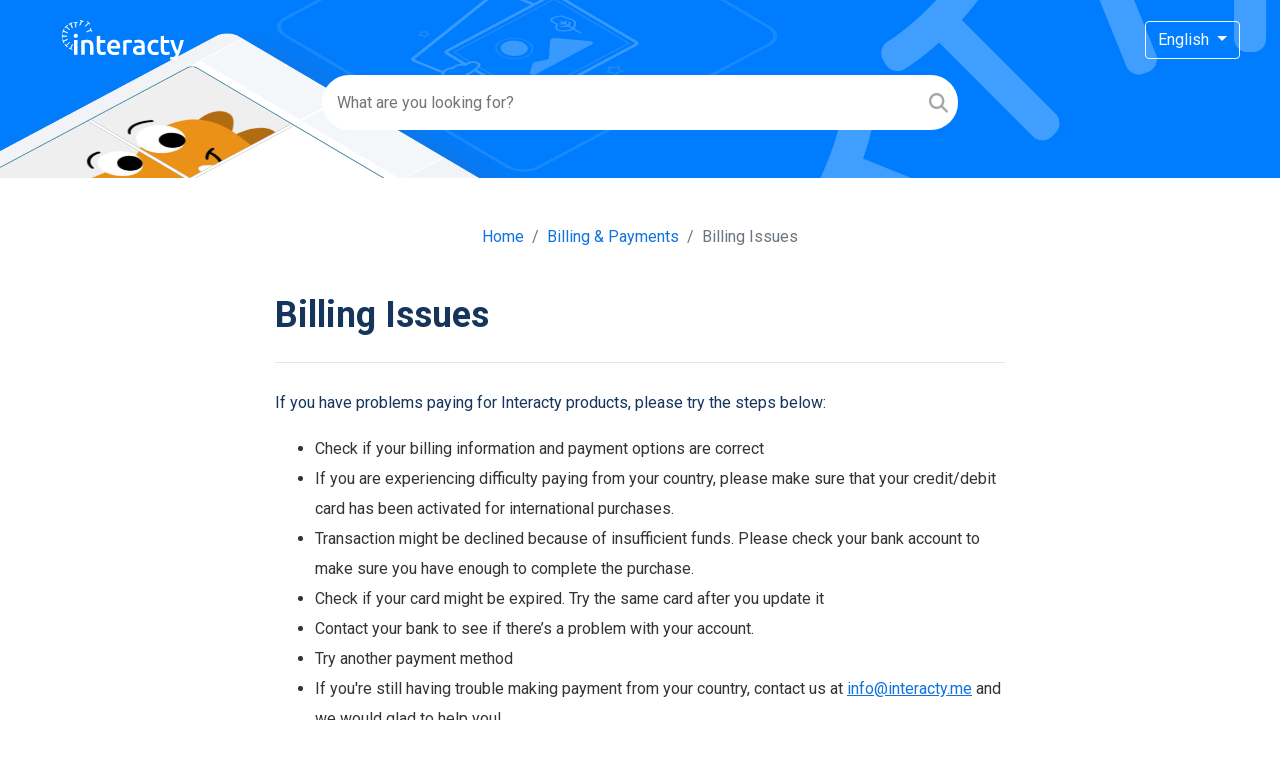

--- FILE ---
content_type: text/html; charset=UTF-8
request_url: https://help.interacty.me/en/content/billing-issues
body_size: 5954
content:
<!DOCTYPE html>
<html lang="en" dir="ltr">
<head>
    
        
        <meta charset="utf-8">
    <meta http-equiv="X-UA-Compatible" content="IE=edge">
    <meta name="viewport" content="width=device-width, initial-scale=1">
    <!-- CSRF Token -->
    <meta name="csrf-token" content="t7rHCFZlf175vmNgfgi21kTA5qIyxuAUL0hq8B1h">

    <meta name="description" content="Experiencing billing issues with Interacty? Follow these simple steps to resolve payment problems, including checking your card details, ensuring international purchases are activated, and more. Contact support if needed." />
    <meta property="og:title" content="How to Resolve Billing Issues with Interacty" />    
    <meta property="og:description" content="Experiencing billing issues with Interacty? Follow these simple steps to resolve payment problems, including checking your card details, ensuring international purchases are activated, and more. Contact support if needed." />
    <meta property="og:url" content="https://help.interacty.me/en/content/billing-issues" />
    <meta property="og:type" content="article" />

    <meta property="og:image" content="https://interacty.me/images/thumbnails/default.png" />

    <meta name="keywords" content="interacty, memory game, interactive content, crossword, wheel of fortune, interacty helpcenter, interacty support, gamification" />


<link rel="canonical" href="https://help.interacty.me/en/content/billing-issues" />


                                    <link rel="alternate" hreflang="en" href="https://help.interacty.me/en/content/billing-issues" />
                                                        <link rel="alternate" hreflang="es" href="https://help.interacty.me/es/content/problemas-de-facturacion" />
                        
    
            <link rel="alternate" hreflang="x-default" href="https://help.interacty.me/en/content/billing-issues" />
    
        <link rel="shortcut icon" href="https://interacty.me/favicon.ico">
        
    <script src="https://kit.fontawesome.com/9c0b9a6db3.js" crossorigin="anonymous"></script>
    
    <script src="https://ajax.googleapis.com/ajax/libs/webfont/1.6.26/webfont.js"></script>

    <script>
        WebFont.load({
            google: {
                families: ['Roboto:100,300,400,500,700,900']
            }
        });
    </script>

    <title>How to Resolve Billing Issues with Interacty - Interacty Help Center</title>

    <link rel="preload" as="style" href="https://statics.helpcenter.io/build/assets/default.08de27eb.css" /><link rel="stylesheet" href="https://statics.helpcenter.io/build/assets/default.08de27eb.css" />    <link href="/css/site/interacty_custom.css?v=8zESJoU" rel="stylesheet">

    
    <!-- HTML5 shim and Respond.js for IE8 support of HTML5 elements and media queries -->
    <!-- WARNING: Respond.js doesn't work if you view the page via file:// -->
    <!--[if lt IE 9]>
    <script src="https://oss.maxcdn.com/html5shiv/3.7.2/html5shiv.min.js"></script>
    <script src="https://oss.maxcdn.com/respond/1.4.2/respond.min.js"></script>
    <![endif]-->
        <link rel="stylesheet" href="https://cdnjs.cloudflare.com/ajax/libs/highlight.js/11.2.0/styles/github-dark.min.css">    
    <script type="text/javascript">
        window.initialState = {
            locale: 'en',
            searchQuery: "",
            authenticated: 0,
            i18n: {
                commentsHeading: "Comments",
                leaveCommentMessage: "Leave a comment",
                commentPlaceholder: "Type your comment here...",
                commentAction: "Comment",
                replyAction: "Reply",
                sendingMessage: "Sending",
                nameField: "Name",
                emailField: "Email",
                commentPostedMessage: "Comment successfully added.",
                commentPreviewMessage: "This is just a preview of the comment. It needs to be approved first in order to appear for everyone.",
                deletedCommentNote: "This comment was deleted.", // TODO
                emailDisclaimer: 'The email you provide will not be publicly visible. It may be used from the system to notify you about comment replies and/or from the team to follow up about your comment.'
            },
                        urls: {
                postComment: "https://help.interacty.me/article/7031/comment"
            },
            comments: [{"id":298,"comment":"Hi there, I&#039;m just reading all of the details and I originally used my personal email, if I change it to my &quot;teacher employer&quot; email will this be problem? As I read through the information I should have entered my work email. Do I just create a new account? My long range plan is to publish my lesson plans in the community forum during my spring break. Let me know.","author":"Marylyn Fisher","rating":1,"status":"published","deleted":false,"created_at":"2023-01-25 01:54:43","_links":{"publish":{"url":"https:\/\/helpcenter.io\/app\/sites\/interacty\/articles\/7031\/comments\/298","method":"POST"},"delete":{"url":"https:\/\/helpcenter.io\/app\/sites\/interacty\/articles\/7031\/comments\/298","method":"DELETE"},"restore":{"url":"https:\/\/helpcenter.io\/app\/sites\/interacty\/articles\/7031\/comments\/298\/restore","method":"POST"}},"children":[{"id":299,"comment":"Hello, Marylyn! We can help you to change the email address to the one you need. Please, reach us at info@interacty.me and provide us with more information about your email. Hope this helps! We also want to note that soon you will be able to sell your templates in the community or you can use teachercontent.com and sell your projects now :)","author":"Anton","rating":1,"status":"published","deleted":false,"created_at":"2023-01-25 11:24:33","_links":{"publish":{"url":"https:\/\/helpcenter.io\/app\/sites\/interacty\/articles\/7031\/comments\/299","method":"POST"},"delete":{"url":"https:\/\/helpcenter.io\/app\/sites\/interacty\/articles\/7031\/comments\/299","method":"DELETE"},"restore":{"url":"https:\/\/helpcenter.io\/app\/sites\/interacty\/articles\/7031\/comments\/299\/restore","method":"POST"}},"children":[],"editable":false,"rated":false}],"editable":false,"rated":false},{"id":1304,"comment":"hi I always love to use your tools for online teaching, works great. I have an issue with the payment and unfortunately nobody is answering my Emails.","author":"MIN","rating":0,"status":"published","deleted":false,"created_at":"2025-05-21 19:09:04","_links":{"publish":{"url":"https:\/\/helpcenter.io\/app\/sites\/interacty\/articles\/7031\/comments\/1304","method":"POST"},"delete":{"url":"https:\/\/helpcenter.io\/app\/sites\/interacty\/articles\/7031\/comments\/1304","method":"DELETE"},"restore":{"url":"https:\/\/helpcenter.io\/app\/sites\/interacty\/articles\/7031\/comments\/1304\/restore","method":"POST"}},"children":[{"id":1306,"comment":"<p>Hello!<\/p><p>I just checked our support inbox but wasn\u2019t able to find any emails from your address. It\u2019s possible the message didn\u2019t go through :(<\/p><p>Could you please try sending it again? You can either use the contact form on our website or email us directly at <strong>support@interacty.me<\/strong>. We\u2019ll be happy to help you with your issue as soon as we receive it.<\/p><p>Looking forward to hearing from you and thank you so much for your kind words!<\/p><p>Best regards,Interacty Team<\/p>","author":"Anton ","rating":0,"status":"published","deleted":false,"created_at":"2025-05-22 18:46:32","_links":{"publish":{"url":"https:\/\/helpcenter.io\/app\/sites\/interacty\/articles\/7031\/comments\/1306","method":"POST"},"delete":{"url":"https:\/\/helpcenter.io\/app\/sites\/interacty\/articles\/7031\/comments\/1306","method":"DELETE"},"restore":{"url":"https:\/\/helpcenter.io\/app\/sites\/interacty\/articles\/7031\/comments\/1306\/restore","method":"POST"}},"children":[],"editable":false,"rated":false}],"editable":false,"rated":false},{"id":1294,"comment":"Hello, I\u2019ve been sending emails to the support email for the last month with no response. It\u2019s about switching to a paid plan. Can someone please get back to me?","author":"Destynie","rating":0,"status":"published","deleted":false,"created_at":"2025-04-30 22:02:37","_links":{"publish":{"url":"https:\/\/helpcenter.io\/app\/sites\/interacty\/articles\/7031\/comments\/1294","method":"POST"},"delete":{"url":"https:\/\/helpcenter.io\/app\/sites\/interacty\/articles\/7031\/comments\/1294","method":"DELETE"},"restore":{"url":"https:\/\/helpcenter.io\/app\/sites\/interacty\/articles\/7031\/comments\/1294\/restore","method":"POST"}},"children":[{"id":1296,"comment":"<p>Hello Destynie,<\/p><p>Thank you for reaching out, and we're really sorry to hear that you haven't received a reply. We always do our best to respond to users as quickly as possible. We\u2019ve just checked our system and couldn\u2019t find any previous support tickets from your email. It\u2019s possible that your messages ended up in spam or didn\u2019t come through properly for some reason. We're very sorry for the confusion.<\/p><p>Could you please resend your request to <strong>support@interacty.me<\/strong>? We\u2019ll make sure to get back to you as soon as we receive it.<\/p><p>Thanks again for your patience!<\/p>","author":"Anton ","rating":0,"status":"published","deleted":false,"created_at":"2025-05-01 19:09:11","_links":{"publish":{"url":"https:\/\/helpcenter.io\/app\/sites\/interacty\/articles\/7031\/comments\/1296","method":"POST"},"delete":{"url":"https:\/\/helpcenter.io\/app\/sites\/interacty\/articles\/7031\/comments\/1296","method":"DELETE"},"restore":{"url":"https:\/\/helpcenter.io\/app\/sites\/interacty\/articles\/7031\/comments\/1296\/restore","method":"POST"}},"children":[{"id":1297,"comment":"I sent the email. Hopefully it was received this time? Thanks!","author":"Destynie","rating":0,"status":"published","deleted":false,"created_at":"2025-05-05 18:36:24","_links":{"publish":{"url":"https:\/\/helpcenter.io\/app\/sites\/interacty\/articles\/7031\/comments\/1297","method":"POST"},"delete":{"url":"https:\/\/helpcenter.io\/app\/sites\/interacty\/articles\/7031\/comments\/1297","method":"DELETE"},"restore":{"url":"https:\/\/helpcenter.io\/app\/sites\/interacty\/articles\/7031\/comments\/1297\/restore","method":"POST"}},"children":[{"id":1299,"comment":"<p>Hello Destynie,<\/p><p>Thanks for following up! We actually still haven\u2019t received your message \u2014 we specifically checked for your email again, but nothing came through on our end. We're not sure why this keeps happening.<\/p><p>To make sure we stay in touch, we\u2019ve gone ahead and reached out to you directly. Please check your inbox for our message.<\/p><p>Looking forward to your reply!<\/p>","author":"Anton ","rating":0,"status":"published","deleted":false,"created_at":"2025-05-06 13:12:20","_links":{"publish":{"url":"https:\/\/helpcenter.io\/app\/sites\/interacty\/articles\/7031\/comments\/1299","method":"POST"},"delete":{"url":"https:\/\/helpcenter.io\/app\/sites\/interacty\/articles\/7031\/comments\/1299","method":"DELETE"},"restore":{"url":"https:\/\/helpcenter.io\/app\/sites\/interacty\/articles\/7031\/comments\/1299\/restore","method":"POST"}},"children":[],"editable":false,"rated":false}],"editable":false,"rated":false}],"editable":false,"rated":false}],"editable":false,"rated":false},{"id":1270,"comment":"Hello\nI should have canceled my subscription, but it was automatically paid for. Is there a way to get a refund?","author":"Riah","rating":0,"status":"published","deleted":false,"created_at":"2025-03-29 15:59:57","_links":{"publish":{"url":"https:\/\/helpcenter.io\/app\/sites\/interacty\/articles\/7031\/comments\/1270","method":"POST"},"delete":{"url":"https:\/\/helpcenter.io\/app\/sites\/interacty\/articles\/7031\/comments\/1270","method":"DELETE"},"restore":{"url":"https:\/\/helpcenter.io\/app\/sites\/interacty\/articles\/7031\/comments\/1270\/restore","method":"POST"}},"children":[{"id":1271,"comment":"<p>Hello,<\/p><p>Please contact us at <strong>support@interacty.me<\/strong>, and we will do our best to assist you.<\/p><p>Best regards!<\/p>","author":"Anton ","rating":0,"status":"published","deleted":false,"created_at":"2025-03-31 00:50:53","_links":{"publish":{"url":"https:\/\/helpcenter.io\/app\/sites\/interacty\/articles\/7031\/comments\/1271","method":"POST"},"delete":{"url":"https:\/\/helpcenter.io\/app\/sites\/interacty\/articles\/7031\/comments\/1271","method":"DELETE"},"restore":{"url":"https:\/\/helpcenter.io\/app\/sites\/interacty\/articles\/7031\/comments\/1271\/restore","method":"POST"}},"children":[],"editable":false,"rated":false}],"editable":false,"rated":false},{"id":1266,"comment":"I need to update the credit card for the payment, I cannot find the way to do it.","author":"Esther O'Flaherty","rating":0,"status":"published","deleted":false,"created_at":"2025-03-11 10:39:59","_links":{"publish":{"url":"https:\/\/helpcenter.io\/app\/sites\/interacty\/articles\/7031\/comments\/1266","method":"POST"},"delete":{"url":"https:\/\/helpcenter.io\/app\/sites\/interacty\/articles\/7031\/comments\/1266","method":"DELETE"},"restore":{"url":"https:\/\/helpcenter.io\/app\/sites\/interacty\/articles\/7031\/comments\/1266\/restore","method":"POST"}},"children":[{"id":1267,"comment":"<p>Hello Esther,  <\/p><p>Please contact our support team at <strong>support@interacty.me<\/strong>, and we will assist you.<\/p><p>Best regards!<\/p>","author":"Anton ","rating":0,"status":"published","deleted":false,"created_at":"2025-03-11 20:55:17","_links":{"publish":{"url":"https:\/\/helpcenter.io\/app\/sites\/interacty\/articles\/7031\/comments\/1267","method":"POST"},"delete":{"url":"https:\/\/helpcenter.io\/app\/sites\/interacty\/articles\/7031\/comments\/1267","method":"DELETE"},"restore":{"url":"https:\/\/helpcenter.io\/app\/sites\/interacty\/articles\/7031\/comments\/1267\/restore","method":"POST"}},"children":[],"editable":false,"rated":false}],"editable":false,"rated":false},{"id":1253,"comment":"hi i would like to cancel my subscription","author":"Arwa Diab","rating":0,"status":"published","deleted":false,"created_at":"2025-03-03 10:30:30","_links":{"publish":{"url":"https:\/\/helpcenter.io\/app\/sites\/interacty\/articles\/7031\/comments\/1253","method":"POST"},"delete":{"url":"https:\/\/helpcenter.io\/app\/sites\/interacty\/articles\/7031\/comments\/1253","method":"DELETE"},"restore":{"url":"https:\/\/helpcenter.io\/app\/sites\/interacty\/articles\/7031\/comments\/1253\/restore","method":"POST"}},"children":[{"id":1255,"comment":"<p>Hello Arwa,<\/p><p>You can cancel your subscription yourself, but if you encounter any difficulties, please contact us at support@interacty.me, and we will be happy to assist you.<\/p>","author":"Anton ","rating":0,"status":"published","deleted":false,"created_at":"2025-03-04 19:55:54","_links":{"publish":{"url":"https:\/\/helpcenter.io\/app\/sites\/interacty\/articles\/7031\/comments\/1255","method":"POST"},"delete":{"url":"https:\/\/helpcenter.io\/app\/sites\/interacty\/articles\/7031\/comments\/1255","method":"DELETE"},"restore":{"url":"https:\/\/helpcenter.io\/app\/sites\/interacty\/articles\/7031\/comments\/1255\/restore","method":"POST"}},"children":[],"editable":false,"rated":false}],"editable":false,"rated":false},{"id":1112,"comment":"Consigo limitar uma participa\u00e7\u00e3o por Lead Form?","author":"Mimo","rating":0,"status":"published","deleted":false,"created_at":"2024-09-11 12:21:02","_links":{"publish":{"url":"https:\/\/helpcenter.io\/app\/sites\/interacty\/articles\/7031\/comments\/1112","method":"POST"},"delete":{"url":"https:\/\/helpcenter.io\/app\/sites\/interacty\/articles\/7031\/comments\/1112","method":"DELETE"},"restore":{"url":"https:\/\/helpcenter.io\/app\/sites\/interacty\/articles\/7031\/comments\/1112\/restore","method":"POST"}},"children":[{"id":1116,"comment":"Ol\u00e1! Poderia esclarecer sua pergunta, por favor? Isso nos ajudar\u00e1 a fornecer uma resposta mais precisa.","author":"Anton ","rating":0,"status":"published","deleted":false,"created_at":"2024-09-15 11:59:26","_links":{"publish":{"url":"https:\/\/helpcenter.io\/app\/sites\/interacty\/articles\/7031\/comments\/1116","method":"POST"},"delete":{"url":"https:\/\/helpcenter.io\/app\/sites\/interacty\/articles\/7031\/comments\/1116","method":"DELETE"},"restore":{"url":"https:\/\/helpcenter.io\/app\/sites\/interacty\/articles\/7031\/comments\/1116\/restore","method":"POST"}},"children":[],"editable":false,"rated":false}],"editable":false,"rated":false},{"id":990,"comment":"If I cancel my annual subscription halfway, will I get a refund back","author":"Sandra Tan","rating":0,"status":"published","deleted":false,"created_at":"2024-05-17 03:52:58","_links":{"publish":{"url":"https:\/\/helpcenter.io\/app\/sites\/interacty\/articles\/7031\/comments\/990","method":"POST"},"delete":{"url":"https:\/\/helpcenter.io\/app\/sites\/interacty\/articles\/7031\/comments\/990","method":"DELETE"},"restore":{"url":"https:\/\/helpcenter.io\/app\/sites\/interacty\/articles\/7031\/comments\/990\/restore","method":"POST"}},"children":[{"id":992,"comment":"Hello Sandra! When you cancel your subscription, the payment system does not automatically issue a refund. However, we can handle this on an individual basis. Please contact us at support@interacty.me, and we will assist you with the refund process.","author":"Anton ","rating":0,"status":"published","deleted":false,"created_at":"2024-05-18 16:51:43","_links":{"publish":{"url":"https:\/\/helpcenter.io\/app\/sites\/interacty\/articles\/7031\/comments\/992","method":"POST"},"delete":{"url":"https:\/\/helpcenter.io\/app\/sites\/interacty\/articles\/7031\/comments\/992","method":"DELETE"},"restore":{"url":"https:\/\/helpcenter.io\/app\/sites\/interacty\/articles\/7031\/comments\/992\/restore","method":"POST"}},"children":[],"editable":false,"rated":false}],"editable":false,"rated":false}],
            highlightEnabled: true
                    };
    </script>
    
    
    </head>
<body>
    
        
                    <section class="jumbotron jumbotron-fluid text-center header-small">
          <div class="navbar navbar-dark navbar-static-top navbar-expand-lg" role="navbar">
            <a href="/" class="navbar-brand">
                            <img src="https://interacty.me/images/logo2_white.svg">
                          </a>
            
                        <button class="navbar-toggler" type="button" data-toggle="collapse" data-target="#navbarText" aria-controls="navbarText" aria-expanded="false" aria-label="Toggle navigation">
              <span class="navbar-toggler-icon"></span>
            </button>

            <div class="collapse navbar-collapse" id="navbarText">
              <ul class="nav navbar-nav">
                                                      <li class="nav-item">
        <div class="nav-link dropdown">
            <button class="btn btn-outline-light dropdown-toggle" type="button" id="dropdownMenuButton" data-toggle="dropdown" aria-haspopup="true" aria-expanded="false">
                English
            </button>
            <div class="dropdown-menu dropdown-menu-right" aria-labelledby="dropdownMenuButton">
                                                                            <a class="dropdown-item" href="https://help.interacty.me/es/content/problemas-de-facturacion">
                            Spanish - español
                        </a>
                                                </div>
        </div>
    </li>
              </ul>
            </div>
                      </div>

          
          <div class="container">
            <div id="search-field" data-position="center" data-type="default" data-instant-results-type="normal" data-submit-url="https://help.interacty.me/search" data-track-url="https://help.interacty.me/track" data-placeholder="What are you looking for?" data-query="">
    <div class="row justify-content-center">
                <div class="col-md-10">
            <form id="searchForm" action="https://help.interacty.me/search" class="search-form" method="GET">
                <div class="input-group search">
                    <input type="text" name="q" class="search-field" aria-label="Search field" placeholder="What are you looking for?" value="" style="" aria-required="true" required autoComplete="off"/>
                    <button class="input-group-addon" style="" aria-label="Search">
                        <i class="fa fa-search">&nbsp;</i>
                    </button>
                </div>
            </form>
        </div>
            </div>
</div>          </div>
        </section>
            
    <div class="container">
    <div class="row content section paddingt-2 white-background">
        <div class="col-12">
            <div class="row">
                <div class="col-md-12">
                    <nav aria-label="breadcrumb" role="navigation">
                        <ol class="breadcrumb justify-content-center">
                            <li class="breadcrumb-item"><a href="/">Home</a></li>
                                                                                        <li class="breadcrumb-item"><a href="https://help.interacty.me/en/category/2807-billing-payments">Billing &amp; Payments</a></li>
                                                        <li class="breadcrumb-item active">Billing Issues</li>
                        </ol>
                    </nav>
                </div>
            </div>
            <div class="row justify-content-center">
                                
                <div class="col-md-8 article-column text-center">
                                            <h1 class="display-3 text-left" id="article-title">Billing Issues</h1>
                                        <hr />
                                        
                                        <div class="content article-content text-left">
                        <p>If you have problems paying for Interacty products, please try the steps below:</p><ul><li>Check if your billing information and payment options are correct</li><li>If you are experiencing difficulty paying from your country, please make sure that your credit/debit card has been activated for international purchases.</li><li>Transaction might be declined because of insufficient funds. Please check your bank account to make sure you have enough to complete the purchase. </li><li>Check if your card might be expired. Try the same card after you update it</li><li>Contact your bank to see if there’s a problem with your account.</li><li>Try another payment method</li><li>If you're still having trouble making payment from your country, contact us at <u><a href="mailto:info@interacty.me" target="_self" rel="noopener noreferrer">info@interacty.me</a></u> and we would glad to help you!</li></ul>
                    </div>

                                        
                    <hr style="clear:both;">
                    <div class="row justify-content-center">
                        <div class="col text-center">
                            <p>Was this article helpful?</p>
                            <div id="articleRating" class="article-rating" data-id="7031" data-selected="" data-lang="en" data-rating-options="3"></div>
                        </div>
                    </div>

                    
                                            <hr style="clear:both;" />
                        <div class="row">
                                                            <div class="col recommendations">
                                    <h4>Recommended Articles</h4>
                                    <ul>
                                                                                                                                    <li><a href="https://help.interacty.me/en/content/how-to-create-a-public-template-based-on-your-project">How to create a public template based on your project</a></li>
                                                                                                                                                                                <li><a href="https://help.interacty.me/en/content/how-do-templates-get-on-the-community-page">How do templates get on the Community page?</a></li>
                                                                                                                                                                                <li><a href="https://help.interacty.me/en/content/choosing-the-right-tariff-plan-on-interacty">Choosing the Right Tariff Plan on Interacty</a></li>
                                                                                                                        </ul>
                                </div>
                            
                                                    </div>
                                        
                                            <hr>
                        <div id="comments-listing" data-comments-listing="enabled"></div>
                                    </div>
            </div>
        </div>
    </div>
</div>

    <footer>
            <div class="container">
                    <div class="row">
                <div class="col-md-6">
                                            <p>Interacty Help Center</p>
                                                        </div>
                <div class="col-md-6 text-right">
                    <p>
                        <a href="#">Back to top</a>
                    </p>
                </div>
            </div>
                </div>
    </footer>  
    
    <link rel="modulepreload" href="https://statics.helpcenter.io/build/assets/site.7fa40aa9.js" /><link rel="modulepreload" href="https://statics.helpcenter.io/build/assets/preload-helper.c63014ee.js" /><link rel="modulepreload" href="https://statics.helpcenter.io/build/assets/emotion-react-jsx-runtime.browser.esm.9c861d5f.js" /><link rel="modulepreload" href="https://statics.helpcenter.io/build/assets/bootstrap.6ec28825.js" /><link rel="modulepreload" href="https://statics.helpcenter.io/build/assets/zenscroll.42541ef4.js" /><link rel="modulepreload" href="https://statics.helpcenter.io/build/assets/_commonjsHelpers.52e2e9e9.js" /><link rel="modulepreload" href="https://statics.helpcenter.io/build/assets/lodash.4e53c62b.js" /><link rel="modulepreload" href="https://statics.helpcenter.io/build/assets/collapse.0474079d.js" /><link rel="modulepreload" href="https://statics.helpcenter.io/build/assets/popper.c4470575.js" /><link rel="modulepreload" href="https://statics.helpcenter.io/build/assets/index.4c1e40c7.js" /><link rel="modulepreload" href="https://statics.helpcenter.io/build/assets/ModalBody.a6f0788e.js" /><link rel="modulepreload" href="https://statics.helpcenter.io/build/assets/inheritsLoose.bc09100e.js" /><link rel="modulepreload" href="https://statics.helpcenter.io/build/assets/index.d3b8680b.js" /><script type="module" src="https://statics.helpcenter.io/build/assets/site.7fa40aa9.js"></script>
  <script src="/js/jsembed.js"></script>
  
      
  
  
  </body>
</html>


--- FILE ---
content_type: text/css; charset=UTF-8
request_url: https://help.interacty.me/css/site/interacty_custom.css?v=8zESJoU
body_size: 2356
content:
body,p,div.content,p.content{font-family:'Roboto',sans-serif}h1,h2,h3,h4,h5,h2.display-3,.jumbotron .container h1{font-family:'Roboto',sans-serif}.jumbotron,.navbar.navbar-minimal.navbar-top{background-color:#4590fd;background-image:url(https://helpcenter-io.s3.amazonaws.com/uploads/common/8UjJrQifwwD0C0rHJeJI3K0xt5jFxVFYLqfB5WZF-Frame%20991.png)}.jumbotron.header-small{height:auto}.container .navbar-brand img{min-height:32px;max-height:45px}.search .search-field{outline:none;box-shadow:none}.navbar.navbar-minimal .input-group.search-field-group .search-field{height:40px}.navbar.navbar-minimal .input-group.search-field-group .input-group-append{padding:0;border-bottom:0 none}.category-box i{font-size:40px}.category-box.category-box-horizontal .card-body i{font-size:40px}.jumbotron form .input-group.search{border-radius:50px}.jumbotron form .search .search-field{border-radius:50px 0 0 50px}.search .input-group-addon{border-radius:0 50px 50px 0}[dir="rtl"] .jumbotron form .search .search-field{border-radius:0 50px 50px 0}[dir="rtl"] .search .input-group-addon{border-radius:50px 0 0 50px}.suggestions-container .suggestions{border-radius:0 0 50px 50px}.suggestions-container.detailed .suggestions{border-radius:50px}.suggestions-container.detailed .suggestions ul li:first-child a{border-radius:50px 50px 0 0}.suggestions-container .suggestions ul li:last-child a{border-radius:0 0 50px 50px}.btn.btn-primary{background-color:#1f3d64;border-color:#1f3d64}.btn.btn-primary-outline{background-color:#fff0;border-color:#1f3d64;color:#868e96}a:not(.btn):not(.navbar-brand):not(.card-link):not(.nav-link),a:link:not(.btn):not(.navbar-brand):not(.card-link):not(.nav-link),a:hover:not(.btn):not(.navbar-brand):not(.card-link):not(.nav-link),a:active:not(.btn):not(.navbar-brand):not(.card-link):not(.nav-link),a:visited:not(.btn):not(.navbar-brand):not(.card-link):not(.nav-link){color:#1273de}.category-articles a:link .card.category-article-item .card-title,.category-articles a:visited .card.category-article-item .card-title,.category-articles a:active .card.category-article-item .card-title{color:#1273de}ul.nav.categories-nav li ul{margin:0;margin-top:10px;display:none}ul.nav.categories-nav li a,ul.nav.categories-nav li a:link,ul.nav.categories-nav li a:hover,ul.nav.categories-nav li a:active,ul.nav.categories-nav li a:visited{color:#1f1f1f}ul.nav.categories-nav li a.active,ul.nav.categories-nav li a.active:link,ul.nav.categories-nav li a.active:hover,ul.nav.categories-nav li a.active:active,ul.nav.categories-nav li a.active:visited{color:#fff;background-color:#1f3d64}ul.nav.categories-nav li.open ul{display:block}ul.nav.categories-nav li ul li.nav-item{margin-top:3px;margin-bottom:0;border-left:2px solid #ccc}ul.nav.categories-nav li ul li.nav-item a{font-size:.9rem}ul.nav.categories-nav li ul li.nav-item.active{border-color:#1f3d64}.tags{margin-top:10px}.tags .badge.badge-secondary{background-color:rgb(134 142 150 / .8);padding:5px 9px}a .card:hover{border:1px solid #1f3d64}.tooltip-inner{background-color:#1f3d64}.bs-tooltip-top .arrow::before{border-top-color:#1f3d64!important}.bs-tooltip-right .arrow::before{border-right-color:#1f3d64!important}.bs-tooltip-bottom .arrow::before{border-bottom-color:#1f3d64!important}.bs-tooltip-left .arrow::before{border-left-color:#1f3d64!important}.btn-ask-us,.btn-see-all{color:#1f3d64!important;border-color:#1f3d64!important}.btn-ask-us:focus,.btn-ask-us:active,.btn-see-all:focus,.btn-see-all:active{box-shadow:0 0 0 .2rem rgb(255 164 41 / .3)!important}.btn-ask-us:hover,.btn-ask-us:active,.btn-see-all:hover,.btn-see-all:active{background-color:#1f3d64!important;border-color:#1f3d64!important;color:#fff!important}footer{background-color:#f7f7f7;color:#000}footer a,footer a.link,footer a:hover,footer a:visited,footer a:active{color:#004dcf!important}.article-column h1.display-3{font-size:36px;line-height:1.2;font-family:'Roboto',sans-serif;color:#15355d;font-weight:bolder}.article-content p{color:#15355d}.article-content h2,h3,h4{color:#15355d}.article-rating .btn-group a.btn.btn-outline-info{color:#1f3d64;border-color:#1f3d64}.article-rating .btn-group a.btn.btn-outline-info:hover,.article-rating .btn-group a.btn.btn-outline-info:active,.article-rating .btn-group a.btn.btn-outline-info.selected{color:#fff;background-color:#1f3d64;border-color:#1f3d64}.article-rating .btn-group a.btn.btn-outline-info:focus{box-shadow:none}

--- FILE ---
content_type: text/javascript
request_url: https://statics.helpcenter.io/build/assets/common.6d3c2784.js
body_size: 32493
content:
import{c as Fn}from"./core.53a4f879.js";var ne,qe;function $n(){if(qe)return ne;qe=1;function l(e){const n=e.regex,o=n.concat(/[\p{L}_]/u,n.optional(/[\p{L}0-9_.-]*:/u),/[\p{L}0-9_.-]*/u),s=/[\p{L}0-9._:-]+/u,a={className:"symbol",begin:/&[a-z]+;|&#[0-9]+;|&#x[a-f0-9]+;/},u={begin:/\s/,contains:[{className:"keyword",begin:/#?[a-z_][a-z1-9_-]+/,illegal:/\n/}]},c=e.inherit(u,{begin:/\(/,end:/\)/}),r=e.inherit(e.APOS_STRING_MODE,{className:"string"}),t=e.inherit(e.QUOTE_STRING_MODE,{className:"string"}),i={endsWithParent:!0,illegal:/</,relevance:0,contains:[{className:"attr",begin:s,relevance:0},{begin:/=\s*/,relevance:0,contains:[{className:"string",endsParent:!0,variants:[{begin:/"/,end:/"/,contains:[a]},{begin:/'/,end:/'/,contains:[a]},{begin:/[^\s"'=<>`]+/}]}]}]};return{name:"HTML, XML",aliases:["html","xhtml","rss","atom","xjb","xsd","xsl","plist","wsf","svg"],case_insensitive:!0,unicodeRegex:!0,contains:[{className:"meta",begin:/<![a-z]/,end:/>/,relevance:10,contains:[u,t,r,c,{begin:/\[/,end:/\]/,contains:[{className:"meta",begin:/<![a-z]/,end:/>/,contains:[u,c,t,r]}]}]},e.COMMENT(/<!--/,/-->/,{relevance:10}),{begin:/<!\[CDATA\[/,end:/\]\]>/,relevance:10},a,{className:"meta",end:/\?>/,variants:[{begin:/<\?xml/,relevance:10,contains:[t]},{begin:/<\?[a-z][a-z0-9]+/}]},{className:"tag",begin:/<style(?=\s|>)/,end:/>/,keywords:{name:"style"},contains:[i],starts:{end:/<\/style>/,returnEnd:!0,subLanguage:["css","xml"]}},{className:"tag",begin:/<script(?=\s|>)/,end:/>/,keywords:{name:"script"},contains:[i],starts:{end:/<\/script>/,returnEnd:!0,subLanguage:["javascript","handlebars","xml"]}},{className:"tag",begin:/<>|<\/>/},{className:"tag",begin:n.concat(/</,n.lookahead(n.concat(o,n.either(/\/>/,/>/,/\s/)))),end:/\/?>/,contains:[{className:"name",begin:o,relevance:0,starts:i}]},{className:"tag",begin:n.concat(/<\//,n.lookahead(n.concat(o,/>/))),contains:[{className:"name",begin:o,relevance:0},{begin:/>/,relevance:0,endsParent:!0}]}]}}return ne=l,ne}var te,Ge;function zn(){if(Ge)return te;Ge=1;function l(e){const n=e.regex,o={},s={begin:/\$\{/,end:/\}/,contains:["self",{begin:/:-/,contains:[o]}]};Object.assign(o,{className:"variable",variants:[{begin:n.concat(/\$[\w\d#@][\w\d_]*/,"(?![\\w\\d])(?![$])")},s]});const a={className:"subst",begin:/\$\(/,end:/\)/,contains:[e.BACKSLASH_ESCAPE]},u={begin:/<<-?\s*(?=\w+)/,starts:{contains:[e.END_SAME_AS_BEGIN({begin:/(\w+)/,end:/(\w+)/,className:"string"})]}},c={className:"string",begin:/"/,end:/"/,contains:[e.BACKSLASH_ESCAPE,o,a]};a.contains.push(c);const r={className:"",begin:/\\"/},t={className:"string",begin:/'/,end:/'/},i={begin:/\$?\(\(/,end:/\)\)/,contains:[{begin:/\d+#[0-9a-f]+/,className:"number"},e.NUMBER_MODE,o]},d=["fish","bash","zsh","sh","csh","ksh","tcsh","dash","scsh"],g=e.SHEBANG({binary:`(${d.join("|")})`,relevance:10}),b={className:"function",begin:/\w[\w\d_]*\s*\(\s*\)\s*\{/,returnBegin:!0,contains:[e.inherit(e.TITLE_MODE,{begin:/\w[\w\d_]*/})],relevance:0},m=["if","then","else","elif","fi","for","while","in","do","done","case","esac","function"],p=["true","false"],E={match:/(\/[a-z._-]+)+/},_=["break","cd","continue","eval","exec","exit","export","getopts","hash","pwd","readonly","return","shift","test","times","trap","umask","unset"],v=["alias","bind","builtin","caller","command","declare","echo","enable","help","let","local","logout","mapfile","printf","read","readarray","source","type","typeset","ulimit","unalias"],T=["autoload","bg","bindkey","bye","cap","chdir","clone","comparguments","compcall","compctl","compdescribe","compfiles","compgroups","compquote","comptags","comptry","compvalues","dirs","disable","disown","echotc","echoti","emulate","fc","fg","float","functions","getcap","getln","history","integer","jobs","kill","limit","log","noglob","popd","print","pushd","pushln","rehash","sched","setcap","setopt","stat","suspend","ttyctl","unfunction","unhash","unlimit","unsetopt","vared","wait","whence","where","which","zcompile","zformat","zftp","zle","zmodload","zparseopts","zprof","zpty","zregexparse","zsocket","zstyle","ztcp"],S=["chcon","chgrp","chown","chmod","cp","dd","df","dir","dircolors","ln","ls","mkdir","mkfifo","mknod","mktemp","mv","realpath","rm","rmdir","shred","sync","touch","truncate","vdir","b2sum","base32","base64","cat","cksum","comm","csplit","cut","expand","fmt","fold","head","join","md5sum","nl","numfmt","od","paste","ptx","pr","sha1sum","sha224sum","sha256sum","sha384sum","sha512sum","shuf","sort","split","sum","tac","tail","tr","tsort","unexpand","uniq","wc","arch","basename","chroot","date","dirname","du","echo","env","expr","factor","groups","hostid","id","link","logname","nice","nohup","nproc","pathchk","pinky","printenv","printf","pwd","readlink","runcon","seq","sleep","stat","stdbuf","stty","tee","test","timeout","tty","uname","unlink","uptime","users","who","whoami","yes"];return{name:"Bash",aliases:["sh"],keywords:{$pattern:/\b[a-z][a-z0-9._-]+\b/,keyword:m,literal:p,built_in:[..._,...v,"set","shopt",...T,...S]},contains:[g,e.SHEBANG(),b,i,e.HASH_COMMENT_MODE,u,E,c,r,t,o]}}return te=l,te}var ae,He;function Kn(){if(He)return ae;He=1;function l(e){const n=e.regex,o=e.COMMENT("//","$",{contains:[{begin:/\\\n/}]}),s="decltype\\(auto\\)",a="[a-zA-Z_]\\w*::",u="<[^<>]+>",c="("+s+"|"+n.optional(a)+"[a-zA-Z_]\\w*"+n.optional(u)+")",r={className:"type",variants:[{begin:"\\b[a-z\\d_]*_t\\b"},{match:/\batomic_[a-z]{3,6}\b/}]},t="\\\\(x[0-9A-Fa-f]{2}|u[0-9A-Fa-f]{4,8}|[0-7]{3}|\\S)",i={className:"string",variants:[{begin:'(u8?|U|L)?"',end:'"',illegal:"\\n",contains:[e.BACKSLASH_ESCAPE]},{begin:"(u8?|U|L)?'("+t+"|.)",end:"'",illegal:"."},e.END_SAME_AS_BEGIN({begin:/(?:u8?|U|L)?R"([^()\\ ]{0,16})\(/,end:/\)([^()\\ ]{0,16})"/})]},d={className:"number",variants:[{begin:"\\b(0b[01']+)"},{begin:"(-?)\\b([\\d']+(\\.[\\d']*)?|\\.[\\d']+)((ll|LL|l|L)(u|U)?|(u|U)(ll|LL|l|L)?|f|F|b|B)"},{begin:"(-?)(\\b0[xX][a-fA-F0-9']+|(\\b[\\d']+(\\.[\\d']*)?|\\.[\\d']+)([eE][-+]?[\\d']+)?)"}],relevance:0},g={className:"meta",begin:/#\s*[a-z]+\b/,end:/$/,keywords:{keyword:"if else elif endif define undef warning error line pragma _Pragma ifdef ifndef include"},contains:[{begin:/\\\n/,relevance:0},e.inherit(i,{className:"string"}),{className:"string",begin:/<.*?>/},o,e.C_BLOCK_COMMENT_MODE]},b={className:"title",begin:n.optional(a)+e.IDENT_RE,relevance:0},m=n.optional(a)+e.IDENT_RE+"\\s*\\(",_={keyword:["asm","auto","break","case","continue","default","do","else","enum","extern","for","fortran","goto","if","inline","register","restrict","return","sizeof","struct","switch","typedef","union","volatile","while","_Alignas","_Alignof","_Atomic","_Generic","_Noreturn","_Static_assert","_Thread_local","alignas","alignof","noreturn","static_assert","thread_local","_Pragma"],type:["float","double","signed","unsigned","int","short","long","char","void","_Bool","_Complex","_Imaginary","_Decimal32","_Decimal64","_Decimal128","const","static","complex","bool","imaginary"],literal:"true false NULL",built_in:"std string wstring cin cout cerr clog stdin stdout stderr stringstream istringstream ostringstream auto_ptr deque list queue stack vector map set pair bitset multiset multimap unordered_set unordered_map unordered_multiset unordered_multimap priority_queue make_pair array shared_ptr abort terminate abs acos asin atan2 atan calloc ceil cosh cos exit exp fabs floor fmod fprintf fputs free frexp fscanf future isalnum isalpha iscntrl isdigit isgraph islower isprint ispunct isspace isupper isxdigit tolower toupper labs ldexp log10 log malloc realloc memchr memcmp memcpy memset modf pow printf putchar puts scanf sinh sin snprintf sprintf sqrt sscanf strcat strchr strcmp strcpy strcspn strlen strncat strncmp strncpy strpbrk strrchr strspn strstr tanh tan vfprintf vprintf vsprintf endl initializer_list unique_ptr"},v=[g,r,o,e.C_BLOCK_COMMENT_MODE,d,i],T={variants:[{begin:/=/,end:/;/},{begin:/\(/,end:/\)/},{beginKeywords:"new throw return else",end:/;/}],keywords:_,contains:v.concat([{begin:/\(/,end:/\)/,keywords:_,contains:v.concat(["self"]),relevance:0}]),relevance:0},S={begin:"("+c+"[\\*&\\s]+)+"+m,returnBegin:!0,end:/[{;=]/,excludeEnd:!0,keywords:_,illegal:/[^\w\s\*&:<>.]/,contains:[{begin:s,keywords:_,relevance:0},{begin:m,returnBegin:!0,contains:[e.inherit(b,{className:"title.function"})],relevance:0},{relevance:0,match:/,/},{className:"params",begin:/\(/,end:/\)/,keywords:_,relevance:0,contains:[o,e.C_BLOCK_COMMENT_MODE,i,d,r,{begin:/\(/,end:/\)/,keywords:_,relevance:0,contains:["self",o,e.C_BLOCK_COMMENT_MODE,i,d,r]}]},r,o,e.C_BLOCK_COMMENT_MODE,g]};return{name:"C",aliases:["h"],keywords:_,disableAutodetect:!0,illegal:"</",contains:[].concat(T,S,v,[g,{begin:e.IDENT_RE+"::",keywords:_},{className:"class",beginKeywords:"enum class struct union",end:/[{;:<>=]/,contains:[{beginKeywords:"final class struct"},e.TITLE_MODE]}]),exports:{preprocessor:g,strings:i,keywords:_}}}return ae=l,ae}var re,We;function qn(){if(We)return re;We=1;function l(e){const n=e.regex,o=e.COMMENT("//","$",{contains:[{begin:/\\\n/}]}),s="decltype\\(auto\\)",a="[a-zA-Z_]\\w*::",u="<[^<>]+>",c="(?!struct)("+s+"|"+n.optional(a)+"[a-zA-Z_]\\w*"+n.optional(u)+")",r={className:"type",begin:"\\b[a-z\\d_]*_t\\b"},t="\\\\(x[0-9A-Fa-f]{2}|u[0-9A-Fa-f]{4,8}|[0-7]{3}|\\S)",i={className:"string",variants:[{begin:'(u8?|U|L)?"',end:'"',illegal:"\\n",contains:[e.BACKSLASH_ESCAPE]},{begin:"(u8?|U|L)?'("+t+"|.)",end:"'",illegal:"."},e.END_SAME_AS_BEGIN({begin:/(?:u8?|U|L)?R"([^()\\ ]{0,16})\(/,end:/\)([^()\\ ]{0,16})"/})]},d={className:"number",variants:[{begin:"\\b(0b[01']+)"},{begin:"(-?)\\b([\\d']+(\\.[\\d']*)?|\\.[\\d']+)((ll|LL|l|L)(u|U)?|(u|U)(ll|LL|l|L)?|f|F|b|B)"},{begin:"(-?)(\\b0[xX][a-fA-F0-9']+|(\\b[\\d']+(\\.[\\d']*)?|\\.[\\d']+)([eE][-+]?[\\d']+)?)"}],relevance:0},g={className:"meta",begin:/#\s*[a-z]+\b/,end:/$/,keywords:{keyword:"if else elif endif define undef warning error line pragma _Pragma ifdef ifndef include"},contains:[{begin:/\\\n/,relevance:0},e.inherit(i,{className:"string"}),{className:"string",begin:/<.*?>/},o,e.C_BLOCK_COMMENT_MODE]},b={className:"title",begin:n.optional(a)+e.IDENT_RE,relevance:0},m=n.optional(a)+e.IDENT_RE+"\\s*\\(",p=["alignas","alignof","and","and_eq","asm","atomic_cancel","atomic_commit","atomic_noexcept","auto","bitand","bitor","break","case","catch","class","co_await","co_return","co_yield","compl","concept","const_cast|10","consteval","constexpr","constinit","continue","decltype","default","delete","do","dynamic_cast|10","else","enum","explicit","export","extern","false","final","for","friend","goto","if","import","inline","module","mutable","namespace","new","noexcept","not","not_eq","nullptr","operator","or","or_eq","override","private","protected","public","reflexpr","register","reinterpret_cast|10","requires","return","sizeof","static_assert","static_cast|10","struct","switch","synchronized","template","this","thread_local","throw","transaction_safe","transaction_safe_dynamic","true","try","typedef","typeid","typename","union","using","virtual","volatile","while","xor","xor_eq"],E=["bool","char","char16_t","char32_t","char8_t","double","float","int","long","short","void","wchar_t","unsigned","signed","const","static"],_=["any","auto_ptr","barrier","binary_semaphore","bitset","complex","condition_variable","condition_variable_any","counting_semaphore","deque","false_type","future","imaginary","initializer_list","istringstream","jthread","latch","lock_guard","multimap","multiset","mutex","optional","ostringstream","packaged_task","pair","promise","priority_queue","queue","recursive_mutex","recursive_timed_mutex","scoped_lock","set","shared_future","shared_lock","shared_mutex","shared_timed_mutex","shared_ptr","stack","string_view","stringstream","timed_mutex","thread","true_type","tuple","unique_lock","unique_ptr","unordered_map","unordered_multimap","unordered_multiset","unordered_set","variant","vector","weak_ptr","wstring","wstring_view"],v=["abort","abs","acos","apply","as_const","asin","atan","atan2","calloc","ceil","cerr","cin","clog","cos","cosh","cout","declval","endl","exchange","exit","exp","fabs","floor","fmod","forward","fprintf","fputs","free","frexp","fscanf","future","invoke","isalnum","isalpha","iscntrl","isdigit","isgraph","islower","isprint","ispunct","isspace","isupper","isxdigit","labs","launder","ldexp","log","log10","make_pair","make_shared","make_shared_for_overwrite","make_tuple","make_unique","malloc","memchr","memcmp","memcpy","memset","modf","move","pow","printf","putchar","puts","realloc","scanf","sin","sinh","snprintf","sprintf","sqrt","sscanf","std","stderr","stdin","stdout","strcat","strchr","strcmp","strcpy","strcspn","strlen","strncat","strncmp","strncpy","strpbrk","strrchr","strspn","strstr","swap","tan","tanh","terminate","to_underlying","tolower","toupper","vfprintf","visit","vprintf","vsprintf"],y={type:E,keyword:p,literal:["NULL","false","nullopt","nullptr","true"],built_in:["_Pragma"],_type_hints:_},O={className:"function.dispatch",relevance:0,keywords:{_hint:v},begin:n.concat(/\b/,/(?!decltype)/,/(?!if)/,/(?!for)/,/(?!switch)/,/(?!while)/,e.IDENT_RE,n.lookahead(/(<[^<>]+>|)\s*\(/))},h=[O,g,r,o,e.C_BLOCK_COMMENT_MODE,d,i],f={variants:[{begin:/=/,end:/;/},{begin:/\(/,end:/\)/},{beginKeywords:"new throw return else",end:/;/}],keywords:y,contains:h.concat([{begin:/\(/,end:/\)/,keywords:y,contains:h.concat(["self"]),relevance:0}]),relevance:0},w={className:"function",begin:"("+c+"[\\*&\\s]+)+"+m,returnBegin:!0,end:/[{;=]/,excludeEnd:!0,keywords:y,illegal:/[^\w\s\*&:<>.]/,contains:[{begin:s,keywords:y,relevance:0},{begin:m,returnBegin:!0,contains:[b],relevance:0},{begin:/::/,relevance:0},{begin:/:/,endsWithParent:!0,contains:[i,d]},{relevance:0,match:/,/},{className:"params",begin:/\(/,end:/\)/,keywords:y,relevance:0,contains:[o,e.C_BLOCK_COMMENT_MODE,i,d,r,{begin:/\(/,end:/\)/,keywords:y,relevance:0,contains:["self",o,e.C_BLOCK_COMMENT_MODE,i,d,r]}]},r,o,e.C_BLOCK_COMMENT_MODE,g]};return{name:"C++",aliases:["cc","c++","h++","hpp","hh","hxx","cxx"],keywords:y,illegal:"</",classNameAliases:{"function.dispatch":"built_in"},contains:[].concat(f,w,O,h,[g,{begin:"\\b(deque|list|queue|priority_queue|pair|stack|vector|map|set|bitset|multiset|multimap|unordered_map|unordered_set|unordered_multiset|unordered_multimap|array|tuple|optional|variant|function)\\s*<(?!<)",end:">",keywords:y,contains:["self",r]},{begin:e.IDENT_RE+"::",keywords:y},{match:[/\b(?:enum(?:\s+(?:class|struct))?|class|struct|union)/,/\s+/,/\w+/],className:{1:"keyword",3:"title.class"}}])}}return re=l,re}var ie,Ye;function Gn(){if(Ye)return ie;Ye=1;function l(e){const n=["bool","byte","char","decimal","delegate","double","dynamic","enum","float","int","long","nint","nuint","object","sbyte","short","string","ulong","uint","ushort"],o=["public","private","protected","static","internal","protected","abstract","async","extern","override","unsafe","virtual","new","sealed","partial"],s=["default","false","null","true"],a=["abstract","as","base","break","case","catch","class","const","continue","do","else","event","explicit","extern","finally","fixed","for","foreach","goto","if","implicit","in","interface","internal","is","lock","namespace","new","operator","out","override","params","private","protected","public","readonly","record","ref","return","scoped","sealed","sizeof","stackalloc","static","struct","switch","this","throw","try","typeof","unchecked","unsafe","using","virtual","void","volatile","while"],u=["add","alias","and","ascending","async","await","by","descending","equals","from","get","global","group","init","into","join","let","nameof","not","notnull","on","or","orderby","partial","remove","select","set","unmanaged","value|0","var","when","where","with","yield"],c={keyword:a.concat(u),built_in:n,literal:s},r=e.inherit(e.TITLE_MODE,{begin:"[a-zA-Z](\\.?\\w)*"}),t={className:"number",variants:[{begin:"\\b(0b[01']+)"},{begin:"(-?)\\b([\\d']+(\\.[\\d']*)?|\\.[\\d']+)(u|U|l|L|ul|UL|f|F|b|B)"},{begin:"(-?)(\\b0[xX][a-fA-F0-9']+|(\\b[\\d']+(\\.[\\d']*)?|\\.[\\d']+)([eE][-+]?[\\d']+)?)"}],relevance:0},i={className:"string",begin:'@"',end:'"',contains:[{begin:'""'}]},d=e.inherit(i,{illegal:/\n/}),g={className:"subst",begin:/\{/,end:/\}/,keywords:c},b=e.inherit(g,{illegal:/\n/}),m={className:"string",begin:/\$"/,end:'"',illegal:/\n/,contains:[{begin:/\{\{/},{begin:/\}\}/},e.BACKSLASH_ESCAPE,b]},p={className:"string",begin:/\$@"/,end:'"',contains:[{begin:/\{\{/},{begin:/\}\}/},{begin:'""'},g]},E=e.inherit(p,{illegal:/\n/,contains:[{begin:/\{\{/},{begin:/\}\}/},{begin:'""'},b]});g.contains=[p,m,i,e.APOS_STRING_MODE,e.QUOTE_STRING_MODE,t,e.C_BLOCK_COMMENT_MODE],b.contains=[E,m,d,e.APOS_STRING_MODE,e.QUOTE_STRING_MODE,t,e.inherit(e.C_BLOCK_COMMENT_MODE,{illegal:/\n/})];const _={variants:[p,m,i,e.APOS_STRING_MODE,e.QUOTE_STRING_MODE]},v={begin:"<",end:">",contains:[{beginKeywords:"in out"},r]},T=e.IDENT_RE+"(<"+e.IDENT_RE+"(\\s*,\\s*"+e.IDENT_RE+")*>)?(\\[\\])?",S={begin:"@"+e.IDENT_RE,relevance:0};return{name:"C#",aliases:["cs","c#"],keywords:c,illegal:/::/,contains:[e.COMMENT("///","$",{returnBegin:!0,contains:[{className:"doctag",variants:[{begin:"///",relevance:0},{begin:"<!--|-->"},{begin:"</?",end:">"}]}]}),e.C_LINE_COMMENT_MODE,e.C_BLOCK_COMMENT_MODE,{className:"meta",begin:"#",end:"$",keywords:{keyword:"if else elif endif define undef warning error line region endregion pragma checksum"}},_,t,{beginKeywords:"class interface",relevance:0,end:/[{;=]/,illegal:/[^\s:,]/,contains:[{beginKeywords:"where class"},r,v,e.C_LINE_COMMENT_MODE,e.C_BLOCK_COMMENT_MODE]},{beginKeywords:"namespace",relevance:0,end:/[{;=]/,illegal:/[^\s:]/,contains:[r,e.C_LINE_COMMENT_MODE,e.C_BLOCK_COMMENT_MODE]},{beginKeywords:"record",relevance:0,end:/[{;=]/,illegal:/[^\s:]/,contains:[r,v,e.C_LINE_COMMENT_MODE,e.C_BLOCK_COMMENT_MODE]},{className:"meta",begin:"^\\s*\\[(?=[\\w])",excludeBegin:!0,end:"\\]",excludeEnd:!0,contains:[{className:"string",begin:/"/,end:/"/}]},{beginKeywords:"new return throw await else",relevance:0},{className:"function",begin:"("+T+"\\s+)+"+e.IDENT_RE+"\\s*(<[^=]+>\\s*)?\\(",returnBegin:!0,end:/\s*[{;=]/,excludeEnd:!0,keywords:c,contains:[{beginKeywords:o.join(" "),relevance:0},{begin:e.IDENT_RE+"\\s*(<[^=]+>\\s*)?\\(",returnBegin:!0,contains:[e.TITLE_MODE,v],relevance:0},{match:/\(\)/},{className:"params",begin:/\(/,end:/\)/,excludeBegin:!0,excludeEnd:!0,keywords:c,relevance:0,contains:[_,t,e.C_BLOCK_COMMENT_MODE]},e.C_LINE_COMMENT_MODE,e.C_BLOCK_COMMENT_MODE]},S]}}return ie=l,ie}var oe,Ze;function Hn(){if(Ze)return oe;Ze=1;const l=c=>({IMPORTANT:{scope:"meta",begin:"!important"},BLOCK_COMMENT:c.C_BLOCK_COMMENT_MODE,HEXCOLOR:{scope:"number",begin:/#(([0-9a-fA-F]{3,4})|(([0-9a-fA-F]{2}){3,4}))\b/},FUNCTION_DISPATCH:{className:"built_in",begin:/[\w-]+(?=\()/},ATTRIBUTE_SELECTOR_MODE:{scope:"selector-attr",begin:/\[/,end:/\]/,illegal:"$",contains:[c.APOS_STRING_MODE,c.QUOTE_STRING_MODE]},CSS_NUMBER_MODE:{scope:"number",begin:c.NUMBER_RE+"(%|em|ex|ch|rem|vw|vh|vmin|vmax|cm|mm|in|pt|pc|px|deg|grad|rad|turn|s|ms|Hz|kHz|dpi|dpcm|dppx)?",relevance:0},CSS_VARIABLE:{className:"attr",begin:/--[A-Za-z][A-Za-z0-9_-]*/}}),e=["a","abbr","address","article","aside","audio","b","blockquote","body","button","canvas","caption","cite","code","dd","del","details","dfn","div","dl","dt","em","fieldset","figcaption","figure","footer","form","h1","h2","h3","h4","h5","h6","header","hgroup","html","i","iframe","img","input","ins","kbd","label","legend","li","main","mark","menu","nav","object","ol","p","q","quote","samp","section","span","strong","summary","sup","table","tbody","td","textarea","tfoot","th","thead","time","tr","ul","var","video"],n=["any-hover","any-pointer","aspect-ratio","color","color-gamut","color-index","device-aspect-ratio","device-height","device-width","display-mode","forced-colors","grid","height","hover","inverted-colors","monochrome","orientation","overflow-block","overflow-inline","pointer","prefers-color-scheme","prefers-contrast","prefers-reduced-motion","prefers-reduced-transparency","resolution","scan","scripting","update","width","min-width","max-width","min-height","max-height"],o=["active","any-link","blank","checked","current","default","defined","dir","disabled","drop","empty","enabled","first","first-child","first-of-type","fullscreen","future","focus","focus-visible","focus-within","has","host","host-context","hover","indeterminate","in-range","invalid","is","lang","last-child","last-of-type","left","link","local-link","not","nth-child","nth-col","nth-last-child","nth-last-col","nth-last-of-type","nth-of-type","only-child","only-of-type","optional","out-of-range","past","placeholder-shown","read-only","read-write","required","right","root","scope","target","target-within","user-invalid","valid","visited","where"],s=["after","backdrop","before","cue","cue-region","first-letter","first-line","grammar-error","marker","part","placeholder","selection","slotted","spelling-error"],a=["align-content","align-items","align-self","all","animation","animation-delay","animation-direction","animation-duration","animation-fill-mode","animation-iteration-count","animation-name","animation-play-state","animation-timing-function","backface-visibility","background","background-attachment","background-blend-mode","background-clip","background-color","background-image","background-origin","background-position","background-repeat","background-size","block-size","border","border-block","border-block-color","border-block-end","border-block-end-color","border-block-end-style","border-block-end-width","border-block-start","border-block-start-color","border-block-start-style","border-block-start-width","border-block-style","border-block-width","border-bottom","border-bottom-color","border-bottom-left-radius","border-bottom-right-radius","border-bottom-style","border-bottom-width","border-collapse","border-color","border-image","border-image-outset","border-image-repeat","border-image-slice","border-image-source","border-image-width","border-inline","border-inline-color","border-inline-end","border-inline-end-color","border-inline-end-style","border-inline-end-width","border-inline-start","border-inline-start-color","border-inline-start-style","border-inline-start-width","border-inline-style","border-inline-width","border-left","border-left-color","border-left-style","border-left-width","border-radius","border-right","border-right-color","border-right-style","border-right-width","border-spacing","border-style","border-top","border-top-color","border-top-left-radius","border-top-right-radius","border-top-style","border-top-width","border-width","bottom","box-decoration-break","box-shadow","box-sizing","break-after","break-before","break-inside","caption-side","caret-color","clear","clip","clip-path","clip-rule","color","column-count","column-fill","column-gap","column-rule","column-rule-color","column-rule-style","column-rule-width","column-span","column-width","columns","contain","content","content-visibility","counter-increment","counter-reset","cue","cue-after","cue-before","cursor","direction","display","empty-cells","filter","flex","flex-basis","flex-direction","flex-flow","flex-grow","flex-shrink","flex-wrap","float","flow","font","font-display","font-family","font-feature-settings","font-kerning","font-language-override","font-size","font-size-adjust","font-smoothing","font-stretch","font-style","font-synthesis","font-variant","font-variant-caps","font-variant-east-asian","font-variant-ligatures","font-variant-numeric","font-variant-position","font-variation-settings","font-weight","gap","glyph-orientation-vertical","grid","grid-area","grid-auto-columns","grid-auto-flow","grid-auto-rows","grid-column","grid-column-end","grid-column-start","grid-gap","grid-row","grid-row-end","grid-row-start","grid-template","grid-template-areas","grid-template-columns","grid-template-rows","hanging-punctuation","height","hyphens","icon","image-orientation","image-rendering","image-resolution","ime-mode","inline-size","isolation","justify-content","left","letter-spacing","line-break","line-height","list-style","list-style-image","list-style-position","list-style-type","margin","margin-block","margin-block-end","margin-block-start","margin-bottom","margin-inline","margin-inline-end","margin-inline-start","margin-left","margin-right","margin-top","marks","mask","mask-border","mask-border-mode","mask-border-outset","mask-border-repeat","mask-border-slice","mask-border-source","mask-border-width","mask-clip","mask-composite","mask-image","mask-mode","mask-origin","mask-position","mask-repeat","mask-size","mask-type","max-block-size","max-height","max-inline-size","max-width","min-block-size","min-height","min-inline-size","min-width","mix-blend-mode","nav-down","nav-index","nav-left","nav-right","nav-up","none","normal","object-fit","object-position","opacity","order","orphans","outline","outline-color","outline-offset","outline-style","outline-width","overflow","overflow-wrap","overflow-x","overflow-y","padding","padding-block","padding-block-end","padding-block-start","padding-bottom","padding-inline","padding-inline-end","padding-inline-start","padding-left","padding-right","padding-top","page-break-after","page-break-before","page-break-inside","pause","pause-after","pause-before","perspective","perspective-origin","pointer-events","position","quotes","resize","rest","rest-after","rest-before","right","row-gap","scroll-margin","scroll-margin-block","scroll-margin-block-end","scroll-margin-block-start","scroll-margin-bottom","scroll-margin-inline","scroll-margin-inline-end","scroll-margin-inline-start","scroll-margin-left","scroll-margin-right","scroll-margin-top","scroll-padding","scroll-padding-block","scroll-padding-block-end","scroll-padding-block-start","scroll-padding-bottom","scroll-padding-inline","scroll-padding-inline-end","scroll-padding-inline-start","scroll-padding-left","scroll-padding-right","scroll-padding-top","scroll-snap-align","scroll-snap-stop","scroll-snap-type","scrollbar-color","scrollbar-gutter","scrollbar-width","shape-image-threshold","shape-margin","shape-outside","speak","speak-as","src","tab-size","table-layout","text-align","text-align-all","text-align-last","text-combine-upright","text-decoration","text-decoration-color","text-decoration-line","text-decoration-style","text-emphasis","text-emphasis-color","text-emphasis-position","text-emphasis-style","text-indent","text-justify","text-orientation","text-overflow","text-rendering","text-shadow","text-transform","text-underline-position","top","transform","transform-box","transform-origin","transform-style","transition","transition-delay","transition-duration","transition-property","transition-timing-function","unicode-bidi","vertical-align","visibility","voice-balance","voice-duration","voice-family","voice-pitch","voice-range","voice-rate","voice-stress","voice-volume","white-space","widows","width","will-change","word-break","word-spacing","word-wrap","writing-mode","z-index"].reverse();function u(c){const r=c.regex,t=l(c),i={begin:/-(webkit|moz|ms|o)-(?=[a-z])/},d="and or not only",g=/@-?\w[\w]*(-\w+)*/,b="[a-zA-Z-][a-zA-Z0-9_-]*",m=[c.APOS_STRING_MODE,c.QUOTE_STRING_MODE];return{name:"CSS",case_insensitive:!0,illegal:/[=|'\$]/,keywords:{keyframePosition:"from to"},classNameAliases:{keyframePosition:"selector-tag"},contains:[t.BLOCK_COMMENT,i,t.CSS_NUMBER_MODE,{className:"selector-id",begin:/#[A-Za-z0-9_-]+/,relevance:0},{className:"selector-class",begin:"\\."+b,relevance:0},t.ATTRIBUTE_SELECTOR_MODE,{className:"selector-pseudo",variants:[{begin:":("+o.join("|")+")"},{begin:":(:)?("+s.join("|")+")"}]},t.CSS_VARIABLE,{className:"attribute",begin:"\\b("+a.join("|")+")\\b"},{begin:/:/,end:/[;}{]/,contains:[t.BLOCK_COMMENT,t.HEXCOLOR,t.IMPORTANT,t.CSS_NUMBER_MODE,...m,{begin:/(url|data-uri)\(/,end:/\)/,relevance:0,keywords:{built_in:"url data-uri"},contains:[...m,{className:"string",begin:/[^)]/,endsWithParent:!0,excludeEnd:!0}]},t.FUNCTION_DISPATCH]},{begin:r.lookahead(/@/),end:"[{;]",relevance:0,illegal:/:/,contains:[{className:"keyword",begin:g},{begin:/\s/,endsWithParent:!0,excludeEnd:!0,relevance:0,keywords:{$pattern:/[a-z-]+/,keyword:d,attribute:n.join(" ")},contains:[{begin:/[a-z-]+(?=:)/,className:"attribute"},...m,t.CSS_NUMBER_MODE]}]},{className:"selector-tag",begin:"\\b("+e.join("|")+")\\b"}]}}return oe=u,oe}var se,Ve;function Wn(){if(Ve)return se;Ve=1;function l(e){const n=e.regex,o={begin:/<\/?[A-Za-z_]/,end:">",subLanguage:"xml",relevance:0},s={begin:"^[-\\*]{3,}",end:"$"},a={className:"code",variants:[{begin:"(`{3,})[^`](.|\\n)*?\\1`*[ ]*"},{begin:"(~{3,})[^~](.|\\n)*?\\1~*[ ]*"},{begin:"```",end:"```+[ ]*$"},{begin:"~~~",end:"~~~+[ ]*$"},{begin:"`.+?`"},{begin:"(?=^( {4}|\\t))",contains:[{begin:"^( {4}|\\t)",end:"(\\n)$"}],relevance:0}]},u={className:"bullet",begin:"^[ 	]*([*+-]|(\\d+\\.))(?=\\s+)",end:"\\s+",excludeEnd:!0},c={begin:/^\[[^\n]+\]:/,returnBegin:!0,contains:[{className:"symbol",begin:/\[/,end:/\]/,excludeBegin:!0,excludeEnd:!0},{className:"link",begin:/:\s*/,end:/$/,excludeBegin:!0}]},r=/[A-Za-z][A-Za-z0-9+.-]*/,t={variants:[{begin:/\[.+?\]\[.*?\]/,relevance:0},{begin:/\[.+?\]\(((data|javascript|mailto):|(?:http|ftp)s?:\/\/).*?\)/,relevance:2},{begin:n.concat(/\[.+?\]\(/,r,/:\/\/.*?\)/),relevance:2},{begin:/\[.+?\]\([./?&#].*?\)/,relevance:1},{begin:/\[.*?\]\(.*?\)/,relevance:0}],returnBegin:!0,contains:[{match:/\[(?=\])/},{className:"string",relevance:0,begin:"\\[",end:"\\]",excludeBegin:!0,returnEnd:!0},{className:"link",relevance:0,begin:"\\]\\(",end:"\\)",excludeBegin:!0,excludeEnd:!0},{className:"symbol",relevance:0,begin:"\\]\\[",end:"\\]",excludeBegin:!0,excludeEnd:!0}]},i={className:"strong",contains:[],variants:[{begin:/_{2}(?!\s)/,end:/_{2}/},{begin:/\*{2}(?!\s)/,end:/\*{2}/}]},d={className:"emphasis",contains:[],variants:[{begin:/\*(?![*\s])/,end:/\*/},{begin:/_(?![_\s])/,end:/_/,relevance:0}]},g=e.inherit(i,{contains:[]}),b=e.inherit(d,{contains:[]});i.contains.push(b),d.contains.push(g);let m=[o,t];return[i,d,g,b].forEach(_=>{_.contains=_.contains.concat(m)}),m=m.concat(i,d),{name:"Markdown",aliases:["md","mkdown","mkd"],contains:[{className:"section",variants:[{begin:"^#{1,6}",end:"$",contains:m},{begin:"(?=^.+?\\n[=-]{2,}$)",contains:[{begin:"^[=-]*$"},{begin:"^",end:"\\n",contains:m}]}]},o,u,i,d,{className:"quote",begin:"^>\\s+",contains:m,end:"$"},a,s,t,c]}}return se=l,se}var ce,Qe;function Yn(){if(Qe)return ce;Qe=1;function l(e){const n=e.regex;return{name:"Diff",aliases:["patch"],contains:[{className:"meta",relevance:10,match:n.either(/^@@ +-\d+,\d+ +\+\d+,\d+ +@@/,/^\*\*\* +\d+,\d+ +\*\*\*\*$/,/^--- +\d+,\d+ +----$/)},{className:"comment",variants:[{begin:n.either(/Index: /,/^index/,/={3,}/,/^-{3}/,/^\*{3} /,/^\+{3}/,/^diff --git/),end:/$/},{match:/^\*{15}$/}]},{className:"addition",begin:/^\+/,end:/$/},{className:"deletion",begin:/^-/,end:/$/},{className:"addition",begin:/^!/,end:/$/}]}}return ce=l,ce}var le,Xe;function Zn(){if(Xe)return le;Xe=1;function l(e){const n=e.regex,o="([a-zA-Z_]\\w*[!?=]?|[-+~]@|<<|>>|=~|===?|<=>|[<>]=?|\\*\\*|[-/+%^&*~`|]|\\[\\]=?)",s=n.either(/\b([A-Z]+[a-z0-9]+)+/,/\b([A-Z]+[a-z0-9]+)+[A-Z]+/),a=n.concat(s,/(::\w+)*/),c={"variable.constant":["__FILE__","__LINE__","__ENCODING__"],"variable.language":["self","super"],keyword:["alias","and","begin","BEGIN","break","case","class","defined","do","else","elsif","end","END","ensure","for","if","in","module","next","not","or","redo","require","rescue","retry","return","then","undef","unless","until","when","while","yield",...["include","extend","prepend","public","private","protected","raise","throw"]],built_in:["proc","lambda","attr_accessor","attr_reader","attr_writer","define_method","private_constant","module_function"],literal:["true","false","nil"]},r={className:"doctag",begin:"@[A-Za-z]+"},t={begin:"#<",end:">"},i=[e.COMMENT("#","$",{contains:[r]}),e.COMMENT("^=begin","^=end",{contains:[r],relevance:10}),e.COMMENT("^__END__",e.MATCH_NOTHING_RE)],d={className:"subst",begin:/#\{/,end:/\}/,keywords:c},g={className:"string",contains:[e.BACKSLASH_ESCAPE,d],variants:[{begin:/'/,end:/'/},{begin:/"/,end:/"/},{begin:/`/,end:/`/},{begin:/%[qQwWx]?\(/,end:/\)/},{begin:/%[qQwWx]?\[/,end:/\]/},{begin:/%[qQwWx]?\{/,end:/\}/},{begin:/%[qQwWx]?</,end:/>/},{begin:/%[qQwWx]?\//,end:/\//},{begin:/%[qQwWx]?%/,end:/%/},{begin:/%[qQwWx]?-/,end:/-/},{begin:/%[qQwWx]?\|/,end:/\|/},{begin:/\B\?(\\\d{1,3})/},{begin:/\B\?(\\x[A-Fa-f0-9]{1,2})/},{begin:/\B\?(\\u\{?[A-Fa-f0-9]{1,6}\}?)/},{begin:/\B\?(\\M-\\C-|\\M-\\c|\\c\\M-|\\M-|\\C-\\M-)[\x20-\x7e]/},{begin:/\B\?\\(c|C-)[\x20-\x7e]/},{begin:/\B\?\\?\S/},{begin:n.concat(/<<[-~]?'?/,n.lookahead(/(\w+)(?=\W)[^\n]*\n(?:[^\n]*\n)*?\s*\1\b/)),contains:[e.END_SAME_AS_BEGIN({begin:/(\w+)/,end:/(\w+)/,contains:[e.BACKSLASH_ESCAPE,d]})]}]},b="[1-9](_?[0-9])*|0",m="[0-9](_?[0-9])*",p={className:"number",relevance:0,variants:[{begin:`\\b(${b})(\\.(${m}))?([eE][+-]?(${m})|r)?i?\\b`},{begin:"\\b0[dD][0-9](_?[0-9])*r?i?\\b"},{begin:"\\b0[bB][0-1](_?[0-1])*r?i?\\b"},{begin:"\\b0[oO][0-7](_?[0-7])*r?i?\\b"},{begin:"\\b0[xX][0-9a-fA-F](_?[0-9a-fA-F])*r?i?\\b"},{begin:"\\b0(_?[0-7])+r?i?\\b"}]},E={variants:[{match:/\(\)/},{className:"params",begin:/\(/,end:/(?=\))/,excludeBegin:!0,endsParent:!0,keywords:c}]},h=[g,{variants:[{match:[/class\s+/,a,/\s+<\s+/,a]},{match:[/\b(class|module)\s+/,a]}],scope:{2:"title.class",4:"title.class.inherited"},keywords:c},{match:[/(include|extend)\s+/,a],scope:{2:"title.class"},keywords:c},{relevance:0,match:[a,/\.new[. (]/],scope:{1:"title.class"}},{relevance:0,match:/\b[A-Z][A-Z_0-9]+\b/,className:"variable.constant"},{relevance:0,match:s,scope:"title.class"},{match:[/def/,/\s+/,o],scope:{1:"keyword",3:"title.function"},contains:[E]},{begin:e.IDENT_RE+"::"},{className:"symbol",begin:e.UNDERSCORE_IDENT_RE+"(!|\\?)?:",relevance:0},{className:"symbol",begin:":(?!\\s)",contains:[g,{begin:o}],relevance:0},p,{className:"variable",begin:"(\\$\\W)|((\\$|@@?)(\\w+))(?=[^@$?])(?![A-Za-z])(?![@$?'])"},{className:"params",begin:/\|/,end:/\|/,excludeBegin:!0,excludeEnd:!0,relevance:0,keywords:c},{begin:"("+e.RE_STARTERS_RE+"|unless)\\s*",keywords:"unless",contains:[{className:"regexp",contains:[e.BACKSLASH_ESCAPE,d],illegal:/\n/,variants:[{begin:"/",end:"/[a-z]*"},{begin:/%r\{/,end:/\}[a-z]*/},{begin:"%r\\(",end:"\\)[a-z]*"},{begin:"%r!",end:"![a-z]*"},{begin:"%r\\[",end:"\\][a-z]*"}]}].concat(t,i),relevance:0}].concat(t,i);d.contains=h,E.contains=h;const f="[>?]>",w="[\\w#]+\\(\\w+\\):\\d+:\\d+[>*]",C="(\\w+-)?\\d+\\.\\d+\\.\\d+(p\\d+)?[^\\d][^>]+>",R=[{begin:/^\s*=>/,starts:{end:"$",contains:h}},{className:"meta.prompt",begin:"^("+f+"|"+w+"|"+C+")(?=[ ])",starts:{end:"$",keywords:c,contains:h}}];return i.unshift(t),{name:"Ruby",aliases:["rb","gemspec","podspec","thor","irb"],keywords:c,illegal:/\/\*/,contains:[e.SHEBANG({binary:"ruby"})].concat(R).concat(i).concat(h)}}return le=l,le}var de,Je;function Vn(){if(Je)return de;Je=1;function l(e){const u={keyword:["break","case","chan","const","continue","default","defer","else","fallthrough","for","func","go","goto","if","import","interface","map","package","range","return","select","struct","switch","type","var"],type:["bool","byte","complex64","complex128","error","float32","float64","int8","int16","int32","int64","string","uint8","uint16","uint32","uint64","int","uint","uintptr","rune"],literal:["true","false","iota","nil"],built_in:["append","cap","close","complex","copy","imag","len","make","new","panic","print","println","real","recover","delete"]};return{name:"Go",aliases:["golang"],keywords:u,illegal:"</",contains:[e.C_LINE_COMMENT_MODE,e.C_BLOCK_COMMENT_MODE,{className:"string",variants:[e.QUOTE_STRING_MODE,e.APOS_STRING_MODE,{begin:"`",end:"`"}]},{className:"number",variants:[{begin:e.C_NUMBER_RE+"[i]",relevance:1},e.C_NUMBER_MODE]},{begin:/:=/},{className:"function",beginKeywords:"func",end:"\\s*(\\{|$)",excludeEnd:!0,contains:[e.TITLE_MODE,{className:"params",begin:/\(/,end:/\)/,endsParent:!0,keywords:u,illegal:/["']/}]}]}}return de=l,de}var ue,je;function Qn(){if(je)return ue;je=1;function l(e){const n=e.regex,o=/[_A-Za-z][_0-9A-Za-z]*/;return{name:"GraphQL",aliases:["gql"],case_insensitive:!0,disableAutodetect:!1,keywords:{keyword:["query","mutation","subscription","type","input","schema","directive","interface","union","scalar","fragment","enum","on"],literal:["true","false","null"]},contains:[e.HASH_COMMENT_MODE,e.QUOTE_STRING_MODE,e.NUMBER_MODE,{scope:"punctuation",match:/[.]{3}/,relevance:0},{scope:"punctuation",begin:/[\!\(\)\:\=\[\]\{\|\}]{1}/,relevance:0},{scope:"variable",begin:/\$/,end:/\W/,excludeEnd:!0,relevance:0},{scope:"meta",match:/@\w+/,excludeEnd:!0},{scope:"symbol",begin:n.concat(o,n.lookahead(/\s*:/)),relevance:0}],illegal:[/[;<']/,/BEGIN/]}}return ue=l,ue}var ge,en;function Xn(){if(en)return ge;en=1;function l(e){const n=e.regex,o={className:"number",relevance:0,variants:[{begin:/([+-]+)?[\d]+_[\d_]+/},{begin:e.NUMBER_RE}]},s=e.COMMENT();s.variants=[{begin:/;/,end:/$/},{begin:/#/,end:/$/}];const a={className:"variable",variants:[{begin:/\$[\w\d"][\w\d_]*/},{begin:/\$\{(.*?)\}/}]},u={className:"literal",begin:/\bon|off|true|false|yes|no\b/},c={className:"string",contains:[e.BACKSLASH_ESCAPE],variants:[{begin:"'''",end:"'''",relevance:10},{begin:'"""',end:'"""',relevance:10},{begin:'"',end:'"'},{begin:"'",end:"'"}]},r={begin:/\[/,end:/\]/,contains:[s,u,a,c,o,"self"],relevance:0},t=/[A-Za-z0-9_-]+/,i=/"(\\"|[^"])*"/,d=/'[^']*'/,g=n.either(t,i,d),b=n.concat(g,"(\\s*\\.\\s*",g,")*",n.lookahead(/\s*=\s*[^#\s]/));return{name:"TOML, also INI",aliases:["toml"],case_insensitive:!0,illegal:/\S/,contains:[s,{className:"section",begin:/\[+/,end:/\]+/},{begin:b,className:"attr",starts:{end:/$/,contains:[s,r,u,a,c,o]}}]}}return ge=l,ge}var be,nn;function Jn(){if(nn)return be;nn=1;var l="[0-9](_*[0-9])*",e=`\\.(${l})`,n="[0-9a-fA-F](_*[0-9a-fA-F])*",o={className:"number",variants:[{begin:`(\\b(${l})((${e})|\\.)?|(${e}))[eE][+-]?(${l})[fFdD]?\\b`},{begin:`\\b(${l})((${e})[fFdD]?\\b|\\.([fFdD]\\b)?)`},{begin:`(${e})[fFdD]?\\b`},{begin:`\\b(${l})[fFdD]\\b`},{begin:`\\b0[xX]((${n})\\.?|(${n})?\\.(${n}))[pP][+-]?(${l})[fFdD]?\\b`},{begin:"\\b(0|[1-9](_*[0-9])*)[lL]?\\b"},{begin:`\\b0[xX](${n})[lL]?\\b`},{begin:"\\b0(_*[0-7])*[lL]?\\b"},{begin:"\\b0[bB][01](_*[01])*[lL]?\\b"}],relevance:0};function s(u,c,r){return r===-1?"":u.replace(c,t=>s(u,c,r-1))}function a(u){const c=u.regex,r="[\xC0-\u02B8a-zA-Z_$][\xC0-\u02B8a-zA-Z_$0-9]*",t=r+s("(?:<"+r+"~~~(?:\\s*,\\s*"+r+"~~~)*>)?",/~~~/g,2),m={keyword:["synchronized","abstract","private","var","static","if","const ","for","while","strictfp","finally","protected","import","native","final","void","enum","else","break","transient","catch","instanceof","volatile","case","assert","package","default","public","try","switch","continue","throws","protected","public","private","module","requires","exports","do","sealed","yield","permits"],literal:["false","true","null"],type:["char","boolean","long","float","int","byte","short","double"],built_in:["super","this"]},p={className:"meta",begin:"@"+r,contains:[{begin:/\(/,end:/\)/,contains:["self"]}]},E={className:"params",begin:/\(/,end:/\)/,keywords:m,relevance:0,contains:[u.C_BLOCK_COMMENT_MODE],endsParent:!0};return{name:"Java",aliases:["jsp"],keywords:m,illegal:/<\/|#/,contains:[u.COMMENT("/\\*\\*","\\*/",{relevance:0,contains:[{begin:/\w+@/,relevance:0},{className:"doctag",begin:"@[A-Za-z]+"}]}),{begin:/import java\.[a-z]+\./,keywords:"import",relevance:2},u.C_LINE_COMMENT_MODE,u.C_BLOCK_COMMENT_MODE,{begin:/"""/,end:/"""/,className:"string",contains:[u.BACKSLASH_ESCAPE]},u.APOS_STRING_MODE,u.QUOTE_STRING_MODE,{match:[/\b(?:class|interface|enum|extends|implements|new)/,/\s+/,r],className:{1:"keyword",3:"title.class"}},{match:/non-sealed/,scope:"keyword"},{begin:[c.concat(/(?!else)/,r),/\s+/,r,/\s+/,/=(?!=)/],className:{1:"type",3:"variable",5:"operator"}},{begin:[/record/,/\s+/,r],className:{1:"keyword",3:"title.class"},contains:[E,u.C_LINE_COMMENT_MODE,u.C_BLOCK_COMMENT_MODE]},{beginKeywords:"new throw return else",relevance:0},{begin:["(?:"+t+"\\s+)",u.UNDERSCORE_IDENT_RE,/\s*(?=\()/],className:{2:"title.function"},keywords:m,contains:[{className:"params",begin:/\(/,end:/\)/,keywords:m,relevance:0,contains:[p,u.APOS_STRING_MODE,u.QUOTE_STRING_MODE,o,u.C_BLOCK_COMMENT_MODE]},u.C_LINE_COMMENT_MODE,u.C_BLOCK_COMMENT_MODE]},o,p]}}return be=a,be}var me,tn;function jn(){if(tn)return me;tn=1;const l="[A-Za-z$_][0-9A-Za-z$_]*",e=["as","in","of","if","for","while","finally","var","new","function","do","return","void","else","break","catch","instanceof","with","throw","case","default","try","switch","continue","typeof","delete","let","yield","const","class","debugger","async","await","static","import","from","export","extends"],n=["true","false","null","undefined","NaN","Infinity"],o=["Object","Function","Boolean","Symbol","Math","Date","Number","BigInt","String","RegExp","Array","Float32Array","Float64Array","Int8Array","Uint8Array","Uint8ClampedArray","Int16Array","Int32Array","Uint16Array","Uint32Array","BigInt64Array","BigUint64Array","Set","Map","WeakSet","WeakMap","ArrayBuffer","SharedArrayBuffer","Atomics","DataView","JSON","Promise","Generator","GeneratorFunction","AsyncFunction","Reflect","Proxy","Intl","WebAssembly"],s=["Error","EvalError","InternalError","RangeError","ReferenceError","SyntaxError","TypeError","URIError"],a=["setInterval","setTimeout","clearInterval","clearTimeout","require","exports","eval","isFinite","isNaN","parseFloat","parseInt","decodeURI","decodeURIComponent","encodeURI","encodeURIComponent","escape","unescape"],u=["arguments","this","super","console","window","document","localStorage","module","global"],c=[].concat(a,o,s);function r(t){const i=t.regex,d=(D,{after:A})=>{const x="</"+D[0].slice(1);return D.input.indexOf(x,A)!==-1},g=l,b={begin:"<>",end:"</>"},m=/<[A-Za-z0-9\\._:-]+\s*\/>/,p={begin:/<[A-Za-z0-9\\._:-]+/,end:/\/[A-Za-z0-9\\._:-]+>|\/>/,isTrulyOpeningTag:(D,A)=>{const x=D[0].length+D.index,B=D.input[x];if(B==="<"||B===","){A.ignoreMatch();return}B===">"&&(d(D,{after:x})||A.ignoreMatch());let F;const $=D.input.substring(x);if(F=$.match(/^\s*=/)){A.ignoreMatch();return}if((F=$.match(/^\s+extends\s+/))&&F.index===0){A.ignoreMatch();return}}},E={$pattern:l,keyword:e,literal:n,built_in:c,"variable.language":u},_="[0-9](_?[0-9])*",v=`\\.(${_})`,T="0|[1-9](_?[0-9])*|0[0-7]*[89][0-9]*",S={className:"number",variants:[{begin:`(\\b(${T})((${v})|\\.)?|(${v}))[eE][+-]?(${_})\\b`},{begin:`\\b(${T})\\b((${v})\\b|\\.)?|(${v})\\b`},{begin:"\\b(0|[1-9](_?[0-9])*)n\\b"},{begin:"\\b0[xX][0-9a-fA-F](_?[0-9a-fA-F])*n?\\b"},{begin:"\\b0[bB][0-1](_?[0-1])*n?\\b"},{begin:"\\b0[oO][0-7](_?[0-7])*n?\\b"},{begin:"\\b0[0-7]+n?\\b"}],relevance:0},y={className:"subst",begin:"\\$\\{",end:"\\}",keywords:E,contains:[]},O={begin:"html`",end:"",starts:{end:"`",returnEnd:!1,contains:[t.BACKSLASH_ESCAPE,y],subLanguage:"xml"}},h={begin:"css`",end:"",starts:{end:"`",returnEnd:!1,contains:[t.BACKSLASH_ESCAPE,y],subLanguage:"css"}},f={className:"string",begin:"`",end:"`",contains:[t.BACKSLASH_ESCAPE,y]},C={className:"comment",variants:[t.COMMENT(/\/\*\*(?!\/)/,"\\*/",{relevance:0,contains:[{begin:"(?=@[A-Za-z]+)",relevance:0,contains:[{className:"doctag",begin:"@[A-Za-z]+"},{className:"type",begin:"\\{",end:"\\}",excludeEnd:!0,excludeBegin:!0,relevance:0},{className:"variable",begin:g+"(?=\\s*(-)|$)",endsParent:!0,relevance:0},{begin:/(?=[^\n])\s/,relevance:0}]}]}),t.C_BLOCK_COMMENT_MODE,t.C_LINE_COMMENT_MODE]},R=[t.APOS_STRING_MODE,t.QUOTE_STRING_MODE,O,h,f,{match:/\$\d+/},S];y.contains=R.concat({begin:/\{/,end:/\}/,keywords:E,contains:["self"].concat(R)});const U=[].concat(C,y.contains),L=U.concat([{begin:/\(/,end:/\)/,keywords:E,contains:["self"].concat(U)}]),M={className:"params",begin:/\(/,end:/\)/,excludeBegin:!0,excludeEnd:!0,keywords:E,contains:L},k={variants:[{match:[/class/,/\s+/,g,/\s+/,/extends/,/\s+/,i.concat(g,"(",i.concat(/\./,g),")*")],scope:{1:"keyword",3:"title.class",5:"keyword",7:"title.class.inherited"}},{match:[/class/,/\s+/,g],scope:{1:"keyword",3:"title.class"}}]},Y={relevance:0,match:i.either(/\bJSON/,/\b[A-Z][a-z]+([A-Z][a-z]*|\d)*/,/\b[A-Z]{2,}([A-Z][a-z]+|\d)+([A-Z][a-z]*)*/,/\b[A-Z]{2,}[a-z]+([A-Z][a-z]+|\d)*([A-Z][a-z]*)*/),className:"title.class",keywords:{_:[...o,...s]}},P={label:"use_strict",className:"meta",relevance:10,begin:/^\s*['"]use (strict|asm)['"]/},z={variants:[{match:[/function/,/\s+/,g,/(?=\s*\()/]},{match:[/function/,/\s*(?=\()/]}],className:{1:"keyword",3:"title.function"},label:"func.def",contains:[M],illegal:/%/},Q={relevance:0,match:/\b[A-Z][A-Z_0-9]+\b/,className:"variable.constant"};function X(D){return i.concat("(?!",D.join("|"),")")}const G={match:i.concat(/\b/,X([...a,"super","import"]),g,i.lookahead(/\(/)),className:"title.function",relevance:0},Z={begin:i.concat(/\./,i.lookahead(i.concat(g,/(?![0-9A-Za-z$_(])/))),end:g,excludeBegin:!0,keywords:"prototype",className:"property",relevance:0},J={match:[/get|set/,/\s+/,g,/(?=\()/],className:{1:"keyword",3:"title.function"},contains:[{begin:/\(\)/},M]},K="(\\([^()]*(\\([^()]*(\\([^()]*\\)[^()]*)*\\)[^()]*)*\\)|"+t.UNDERSCORE_IDENT_RE+")\\s*=>",q={match:[/const|var|let/,/\s+/,g,/\s*/,/=\s*/,/(async\s*)?/,i.lookahead(K)],keywords:"async",className:{1:"keyword",3:"title.function"},contains:[M]};return{name:"Javascript",aliases:["js","jsx","mjs","cjs"],keywords:E,exports:{PARAMS_CONTAINS:L,CLASS_REFERENCE:Y},illegal:/#(?![$_A-z])/,contains:[t.SHEBANG({label:"shebang",binary:"node",relevance:5}),P,t.APOS_STRING_MODE,t.QUOTE_STRING_MODE,O,h,f,C,{match:/\$\d+/},S,Y,{className:"attr",begin:g+i.lookahead(":"),relevance:0},q,{begin:"("+t.RE_STARTERS_RE+"|\\b(case|return|throw)\\b)\\s*",keywords:"return throw case",relevance:0,contains:[C,t.REGEXP_MODE,{className:"function",begin:K,returnBegin:!0,end:"\\s*=>",contains:[{className:"params",variants:[{begin:t.UNDERSCORE_IDENT_RE,relevance:0},{className:null,begin:/\(\s*\)/,skip:!0},{begin:/\(/,end:/\)/,excludeBegin:!0,excludeEnd:!0,keywords:E,contains:L}]}]},{begin:/,/,relevance:0},{match:/\s+/,relevance:0},{variants:[{begin:b.begin,end:b.end},{match:m},{begin:p.begin,"on:begin":p.isTrulyOpeningTag,end:p.end}],subLanguage:"xml",contains:[{begin:p.begin,end:p.end,skip:!0,contains:["self"]}]}]},z,{beginKeywords:"while if switch catch for"},{begin:"\\b(?!function)"+t.UNDERSCORE_IDENT_RE+"\\([^()]*(\\([^()]*(\\([^()]*\\)[^()]*)*\\)[^()]*)*\\)\\s*\\{",returnBegin:!0,label:"func.def",contains:[M,t.inherit(t.TITLE_MODE,{begin:g,className:"title.function"})]},{match:/\.\.\./,relevance:0},Z,{match:"\\$"+g,relevance:0},{match:[/\bconstructor(?=\s*\()/],className:{1:"title.function"},contains:[M]},G,Q,k,J,{match:/\$[(.]/}]}}return me=r,me}var _e,an;function et(){if(an)return _e;an=1;function l(e){const n={className:"attr",begin:/"(\\.|[^\\"\r\n])*"(?=\s*:)/,relevance:1.01},o={match:/[{}[\],:]/,className:"punctuation",relevance:0},s=["true","false","null"],a={scope:"literal",beginKeywords:s.join(" ")};return{name:"JSON",keywords:{literal:s},contains:[n,o,e.QUOTE_STRING_MODE,a,e.C_NUMBER_MODE,e.C_LINE_COMMENT_MODE,e.C_BLOCK_COMMENT_MODE],illegal:"\\S"}}return _e=l,_e}var pe,rn;function nt(){if(rn)return pe;rn=1;var l="[0-9](_*[0-9])*",e=`\\.(${l})`,n="[0-9a-fA-F](_*[0-9a-fA-F])*",o={className:"number",variants:[{begin:`(\\b(${l})((${e})|\\.)?|(${e}))[eE][+-]?(${l})[fFdD]?\\b`},{begin:`\\b(${l})((${e})[fFdD]?\\b|\\.([fFdD]\\b)?)`},{begin:`(${e})[fFdD]?\\b`},{begin:`\\b(${l})[fFdD]\\b`},{begin:`\\b0[xX]((${n})\\.?|(${n})?\\.(${n}))[pP][+-]?(${l})[fFdD]?\\b`},{begin:"\\b(0|[1-9](_*[0-9])*)[lL]?\\b"},{begin:`\\b0[xX](${n})[lL]?\\b`},{begin:"\\b0(_*[0-7])*[lL]?\\b"},{begin:"\\b0[bB][01](_*[01])*[lL]?\\b"}],relevance:0};function s(a){const u={keyword:"abstract as val var vararg get set class object open private protected public noinline crossinline dynamic final enum if else do while for when throw try catch finally import package is in fun override companion reified inline lateinit init interface annotation data sealed internal infix operator out by constructor super tailrec where const inner suspend typealias external expect actual",built_in:"Byte Short Char Int Long Boolean Float Double Void Unit Nothing",literal:"true false null"},c={className:"keyword",begin:/\b(break|continue|return|this)\b/,starts:{contains:[{className:"symbol",begin:/@\w+/}]}},r={className:"symbol",begin:a.UNDERSCORE_IDENT_RE+"@"},t={className:"subst",begin:/\$\{/,end:/\}/,contains:[a.C_NUMBER_MODE]},i={className:"variable",begin:"\\$"+a.UNDERSCORE_IDENT_RE},d={className:"string",variants:[{begin:'"""',end:'"""(?=[^"])',contains:[i,t]},{begin:"'",end:"'",illegal:/\n/,contains:[a.BACKSLASH_ESCAPE]},{begin:'"',end:'"',illegal:/\n/,contains:[a.BACKSLASH_ESCAPE,i,t]}]};t.contains.push(d);const g={className:"meta",begin:"@(?:file|property|field|get|set|receiver|param|setparam|delegate)\\s*:(?:\\s*"+a.UNDERSCORE_IDENT_RE+")?"},b={className:"meta",begin:"@"+a.UNDERSCORE_IDENT_RE,contains:[{begin:/\(/,end:/\)/,contains:[a.inherit(d,{className:"string"}),"self"]}]},m=o,p=a.COMMENT("/\\*","\\*/",{contains:[a.C_BLOCK_COMMENT_MODE]}),E={variants:[{className:"type",begin:a.UNDERSCORE_IDENT_RE},{begin:/\(/,end:/\)/,contains:[]}]},_=E;return _.variants[1].contains=[E],E.variants[1].contains=[_],{name:"Kotlin",aliases:["kt","kts"],keywords:u,contains:[a.COMMENT("/\\*\\*","\\*/",{relevance:0,contains:[{className:"doctag",begin:"@[A-Za-z]+"}]}),a.C_LINE_COMMENT_MODE,p,c,r,g,b,{className:"function",beginKeywords:"fun",end:"[(]|$",returnBegin:!0,excludeEnd:!0,keywords:u,relevance:5,contains:[{begin:a.UNDERSCORE_IDENT_RE+"\\s*\\(",returnBegin:!0,relevance:0,contains:[a.UNDERSCORE_TITLE_MODE]},{className:"type",begin:/</,end:/>/,keywords:"reified",relevance:0},{className:"params",begin:/\(/,end:/\)/,endsParent:!0,keywords:u,relevance:0,contains:[{begin:/:/,end:/[=,\/]/,endsWithParent:!0,contains:[E,a.C_LINE_COMMENT_MODE,p],relevance:0},a.C_LINE_COMMENT_MODE,p,g,b,d,a.C_NUMBER_MODE]},p]},{begin:[/class|interface|trait/,/\s+/,a.UNDERSCORE_IDENT_RE],beginScope:{3:"title.class"},keywords:"class interface trait",end:/[:\{(]|$/,excludeEnd:!0,illegal:"extends implements",contains:[{beginKeywords:"public protected internal private constructor"},a.UNDERSCORE_TITLE_MODE,{className:"type",begin:/</,end:/>/,excludeBegin:!0,excludeEnd:!0,relevance:0},{className:"type",begin:/[,:]\s*/,end:/[<\(,){\s]|$/,excludeBegin:!0,returnEnd:!0},g,b]},d,{className:"meta",begin:"^#!/usr/bin/env",end:"$",illegal:`
`},m]}}return pe=s,pe}var Ee,on;function tt(){if(on)return Ee;on=1;const l=r=>({IMPORTANT:{scope:"meta",begin:"!important"},BLOCK_COMMENT:r.C_BLOCK_COMMENT_MODE,HEXCOLOR:{scope:"number",begin:/#(([0-9a-fA-F]{3,4})|(([0-9a-fA-F]{2}){3,4}))\b/},FUNCTION_DISPATCH:{className:"built_in",begin:/[\w-]+(?=\()/},ATTRIBUTE_SELECTOR_MODE:{scope:"selector-attr",begin:/\[/,end:/\]/,illegal:"$",contains:[r.APOS_STRING_MODE,r.QUOTE_STRING_MODE]},CSS_NUMBER_MODE:{scope:"number",begin:r.NUMBER_RE+"(%|em|ex|ch|rem|vw|vh|vmin|vmax|cm|mm|in|pt|pc|px|deg|grad|rad|turn|s|ms|Hz|kHz|dpi|dpcm|dppx)?",relevance:0},CSS_VARIABLE:{className:"attr",begin:/--[A-Za-z][A-Za-z0-9_-]*/}}),e=["a","abbr","address","article","aside","audio","b","blockquote","body","button","canvas","caption","cite","code","dd","del","details","dfn","div","dl","dt","em","fieldset","figcaption","figure","footer","form","h1","h2","h3","h4","h5","h6","header","hgroup","html","i","iframe","img","input","ins","kbd","label","legend","li","main","mark","menu","nav","object","ol","p","q","quote","samp","section","span","strong","summary","sup","table","tbody","td","textarea","tfoot","th","thead","time","tr","ul","var","video"],n=["any-hover","any-pointer","aspect-ratio","color","color-gamut","color-index","device-aspect-ratio","device-height","device-width","display-mode","forced-colors","grid","height","hover","inverted-colors","monochrome","orientation","overflow-block","overflow-inline","pointer","prefers-color-scheme","prefers-contrast","prefers-reduced-motion","prefers-reduced-transparency","resolution","scan","scripting","update","width","min-width","max-width","min-height","max-height"],o=["active","any-link","blank","checked","current","default","defined","dir","disabled","drop","empty","enabled","first","first-child","first-of-type","fullscreen","future","focus","focus-visible","focus-within","has","host","host-context","hover","indeterminate","in-range","invalid","is","lang","last-child","last-of-type","left","link","local-link","not","nth-child","nth-col","nth-last-child","nth-last-col","nth-last-of-type","nth-of-type","only-child","only-of-type","optional","out-of-range","past","placeholder-shown","read-only","read-write","required","right","root","scope","target","target-within","user-invalid","valid","visited","where"],s=["after","backdrop","before","cue","cue-region","first-letter","first-line","grammar-error","marker","part","placeholder","selection","slotted","spelling-error"],a=["align-content","align-items","align-self","all","animation","animation-delay","animation-direction","animation-duration","animation-fill-mode","animation-iteration-count","animation-name","animation-play-state","animation-timing-function","backface-visibility","background","background-attachment","background-blend-mode","background-clip","background-color","background-image","background-origin","background-position","background-repeat","background-size","block-size","border","border-block","border-block-color","border-block-end","border-block-end-color","border-block-end-style","border-block-end-width","border-block-start","border-block-start-color","border-block-start-style","border-block-start-width","border-block-style","border-block-width","border-bottom","border-bottom-color","border-bottom-left-radius","border-bottom-right-radius","border-bottom-style","border-bottom-width","border-collapse","border-color","border-image","border-image-outset","border-image-repeat","border-image-slice","border-image-source","border-image-width","border-inline","border-inline-color","border-inline-end","border-inline-end-color","border-inline-end-style","border-inline-end-width","border-inline-start","border-inline-start-color","border-inline-start-style","border-inline-start-width","border-inline-style","border-inline-width","border-left","border-left-color","border-left-style","border-left-width","border-radius","border-right","border-right-color","border-right-style","border-right-width","border-spacing","border-style","border-top","border-top-color","border-top-left-radius","border-top-right-radius","border-top-style","border-top-width","border-width","bottom","box-decoration-break","box-shadow","box-sizing","break-after","break-before","break-inside","caption-side","caret-color","clear","clip","clip-path","clip-rule","color","column-count","column-fill","column-gap","column-rule","column-rule-color","column-rule-style","column-rule-width","column-span","column-width","columns","contain","content","content-visibility","counter-increment","counter-reset","cue","cue-after","cue-before","cursor","direction","display","empty-cells","filter","flex","flex-basis","flex-direction","flex-flow","flex-grow","flex-shrink","flex-wrap","float","flow","font","font-display","font-family","font-feature-settings","font-kerning","font-language-override","font-size","font-size-adjust","font-smoothing","font-stretch","font-style","font-synthesis","font-variant","font-variant-caps","font-variant-east-asian","font-variant-ligatures","font-variant-numeric","font-variant-position","font-variation-settings","font-weight","gap","glyph-orientation-vertical","grid","grid-area","grid-auto-columns","grid-auto-flow","grid-auto-rows","grid-column","grid-column-end","grid-column-start","grid-gap","grid-row","grid-row-end","grid-row-start","grid-template","grid-template-areas","grid-template-columns","grid-template-rows","hanging-punctuation","height","hyphens","icon","image-orientation","image-rendering","image-resolution","ime-mode","inline-size","isolation","justify-content","left","letter-spacing","line-break","line-height","list-style","list-style-image","list-style-position","list-style-type","margin","margin-block","margin-block-end","margin-block-start","margin-bottom","margin-inline","margin-inline-end","margin-inline-start","margin-left","margin-right","margin-top","marks","mask","mask-border","mask-border-mode","mask-border-outset","mask-border-repeat","mask-border-slice","mask-border-source","mask-border-width","mask-clip","mask-composite","mask-image","mask-mode","mask-origin","mask-position","mask-repeat","mask-size","mask-type","max-block-size","max-height","max-inline-size","max-width","min-block-size","min-height","min-inline-size","min-width","mix-blend-mode","nav-down","nav-index","nav-left","nav-right","nav-up","none","normal","object-fit","object-position","opacity","order","orphans","outline","outline-color","outline-offset","outline-style","outline-width","overflow","overflow-wrap","overflow-x","overflow-y","padding","padding-block","padding-block-end","padding-block-start","padding-bottom","padding-inline","padding-inline-end","padding-inline-start","padding-left","padding-right","padding-top","page-break-after","page-break-before","page-break-inside","pause","pause-after","pause-before","perspective","perspective-origin","pointer-events","position","quotes","resize","rest","rest-after","rest-before","right","row-gap","scroll-margin","scroll-margin-block","scroll-margin-block-end","scroll-margin-block-start","scroll-margin-bottom","scroll-margin-inline","scroll-margin-inline-end","scroll-margin-inline-start","scroll-margin-left","scroll-margin-right","scroll-margin-top","scroll-padding","scroll-padding-block","scroll-padding-block-end","scroll-padding-block-start","scroll-padding-bottom","scroll-padding-inline","scroll-padding-inline-end","scroll-padding-inline-start","scroll-padding-left","scroll-padding-right","scroll-padding-top","scroll-snap-align","scroll-snap-stop","scroll-snap-type","scrollbar-color","scrollbar-gutter","scrollbar-width","shape-image-threshold","shape-margin","shape-outside","speak","speak-as","src","tab-size","table-layout","text-align","text-align-all","text-align-last","text-combine-upright","text-decoration","text-decoration-color","text-decoration-line","text-decoration-style","text-emphasis","text-emphasis-color","text-emphasis-position","text-emphasis-style","text-indent","text-justify","text-orientation","text-overflow","text-rendering","text-shadow","text-transform","text-underline-position","top","transform","transform-box","transform-origin","transform-style","transition","transition-delay","transition-duration","transition-property","transition-timing-function","unicode-bidi","vertical-align","visibility","voice-balance","voice-duration","voice-family","voice-pitch","voice-range","voice-rate","voice-stress","voice-volume","white-space","widows","width","will-change","word-break","word-spacing","word-wrap","writing-mode","z-index"].reverse(),u=o.concat(s);function c(r){const t=l(r),i=u,d="and or not only",g="[\\w-]+",b="("+g+"|@\\{"+g+"\\})",m=[],p=[],E=function(R){return{className:"string",begin:"~?"+R+".*?"+R}},_=function(R,U,L){return{className:R,begin:U,relevance:L}},v={$pattern:/[a-z-]+/,keyword:d,attribute:n.join(" ")},T={begin:"\\(",end:"\\)",contains:p,keywords:v,relevance:0};p.push(r.C_LINE_COMMENT_MODE,r.C_BLOCK_COMMENT_MODE,E("'"),E('"'),t.CSS_NUMBER_MODE,{begin:"(url|data-uri)\\(",starts:{className:"string",end:"[\\)\\n]",excludeEnd:!0}},t.HEXCOLOR,T,_("variable","@@?"+g,10),_("variable","@\\{"+g+"\\}"),_("built_in","~?`[^`]*?`"),{className:"attribute",begin:g+"\\s*:",end:":",returnBegin:!0,excludeEnd:!0},t.IMPORTANT,{beginKeywords:"and not"},t.FUNCTION_DISPATCH);const S=p.concat({begin:/\{/,end:/\}/,contains:m}),y={beginKeywords:"when",endsWithParent:!0,contains:[{beginKeywords:"and not"}].concat(p)},O={begin:b+"\\s*:",returnBegin:!0,end:/[;}]/,relevance:0,contains:[{begin:/-(webkit|moz|ms|o)-/},t.CSS_VARIABLE,{className:"attribute",begin:"\\b("+a.join("|")+")\\b",end:/(?=:)/,starts:{endsWithParent:!0,illegal:"[<=$]",relevance:0,contains:p}}]},h={className:"keyword",begin:"@(import|media|charset|font-face|(-[a-z]+-)?keyframes|supports|document|namespace|page|viewport|host)\\b",starts:{end:"[;{}]",keywords:v,returnEnd:!0,contains:p,relevance:0}},f={className:"variable",variants:[{begin:"@"+g+"\\s*:",relevance:15},{begin:"@"+g}],starts:{end:"[;}]",returnEnd:!0,contains:S}},w={variants:[{begin:"[\\.#:&\\[>]",end:"[;{}]"},{begin:b,end:/\{/}],returnBegin:!0,returnEnd:!0,illegal:`[<='$"]`,relevance:0,contains:[r.C_LINE_COMMENT_MODE,r.C_BLOCK_COMMENT_MODE,y,_("keyword","all\\b"),_("variable","@\\{"+g+"\\}"),{begin:"\\b("+e.join("|")+")\\b",className:"selector-tag"},t.CSS_NUMBER_MODE,_("selector-tag",b,0),_("selector-id","#"+b),_("selector-class","\\."+b,0),_("selector-tag","&",0),t.ATTRIBUTE_SELECTOR_MODE,{className:"selector-pseudo",begin:":("+o.join("|")+")"},{className:"selector-pseudo",begin:":(:)?("+s.join("|")+")"},{begin:/\(/,end:/\)/,relevance:0,contains:S},{begin:"!important"},t.FUNCTION_DISPATCH]},C={begin:g+`:(:)?(${i.join("|")})`,returnBegin:!0,contains:[w]};return m.push(r.C_LINE_COMMENT_MODE,r.C_BLOCK_COMMENT_MODE,h,f,C,O,w,y,t.FUNCTION_DISPATCH),{name:"Less",case_insensitive:!0,illegal:`[=>'/<($"]`,contains:m}}return Ee=c,Ee}var fe,sn;function at(){if(sn)return fe;sn=1;function l(e){const n="\\[=*\\[",o="\\]=*\\]",s={begin:n,end:o,contains:["self"]},a=[e.COMMENT("--(?!"+n+")","$"),e.COMMENT("--"+n,o,{contains:[s],relevance:10})];return{name:"Lua",keywords:{$pattern:e.UNDERSCORE_IDENT_RE,literal:"true false nil",keyword:"and break do else elseif end for goto if in local not or repeat return then until while",built_in:"_G _ENV _VERSION __index __newindex __mode __call __metatable __tostring __len __gc __add __sub __mul __div __mod __pow __concat __unm __eq __lt __le assert collectgarbage dofile error getfenv getmetatable ipairs load loadfile loadstring module next pairs pcall print rawequal rawget rawset require select setfenv setmetatable tonumber tostring type unpack xpcall arg self coroutine resume yield status wrap create running debug getupvalue debug sethook getmetatable gethook setmetatable setlocal traceback setfenv getinfo setupvalue getlocal getregistry getfenv io lines write close flush open output type read stderr stdin input stdout popen tmpfile math log max acos huge ldexp pi cos tanh pow deg tan cosh sinh random randomseed frexp ceil floor rad abs sqrt modf asin min mod fmod log10 atan2 exp sin atan os exit setlocale date getenv difftime remove time clock tmpname rename execute package preload loadlib loaded loaders cpath config path seeall string sub upper len gfind rep find match char dump gmatch reverse byte format gsub lower table setn insert getn foreachi maxn foreach concat sort remove"},contains:a.concat([{className:"function",beginKeywords:"function",end:"\\)",contains:[e.inherit(e.TITLE_MODE,{begin:"([_a-zA-Z]\\w*\\.)*([_a-zA-Z]\\w*:)?[_a-zA-Z]\\w*"}),{className:"params",begin:"\\(",endsWithParent:!0,contains:a}].concat(a)},e.C_NUMBER_MODE,e.APOS_STRING_MODE,e.QUOTE_STRING_MODE,{className:"string",begin:n,end:o,contains:[s],relevance:5}])}}return fe=l,fe}var Ne,cn;function rt(){if(cn)return Ne;cn=1;function l(e){const n={className:"variable",variants:[{begin:"\\$\\("+e.UNDERSCORE_IDENT_RE+"\\)",contains:[e.BACKSLASH_ESCAPE]},{begin:/\$[@%<?\^\+\*]/}]},o={className:"string",begin:/"/,end:/"/,contains:[e.BACKSLASH_ESCAPE,n]},s={className:"variable",begin:/\$\([\w-]+\s/,end:/\)/,keywords:{built_in:"subst patsubst strip findstring filter filter-out sort word wordlist firstword lastword dir notdir suffix basename addsuffix addprefix join wildcard realpath abspath error warning shell origin flavor foreach if or and call eval file value"},contains:[n]},a={begin:"^"+e.UNDERSCORE_IDENT_RE+"\\s*(?=[:+?]?=)"},u={className:"meta",begin:/^\.PHONY:/,end:/$/,keywords:{$pattern:/[\.\w]+/,keyword:".PHONY"}},c={className:"section",begin:/^[^\s]+:/,end:/$/,contains:[n]};return{name:"Makefile",aliases:["mk","mak","make"],keywords:{$pattern:/[\w-]+/,keyword:"define endef undefine ifdef ifndef ifeq ifneq else endif include -include sinclude override export unexport private vpath"},contains:[e.HASH_COMMENT_MODE,n,o,s,a,u,c]}}return Ne=l,Ne}var ve,ln;function it(){if(ln)return ve;ln=1;function l(e){const n=e.regex,o=["abs","accept","alarm","and","atan2","bind","binmode","bless","break","caller","chdir","chmod","chomp","chop","chown","chr","chroot","close","closedir","connect","continue","cos","crypt","dbmclose","dbmopen","defined","delete","die","do","dump","each","else","elsif","endgrent","endhostent","endnetent","endprotoent","endpwent","endservent","eof","eval","exec","exists","exit","exp","fcntl","fileno","flock","for","foreach","fork","format","formline","getc","getgrent","getgrgid","getgrnam","gethostbyaddr","gethostbyname","gethostent","getlogin","getnetbyaddr","getnetbyname","getnetent","getpeername","getpgrp","getpriority","getprotobyname","getprotobynumber","getprotoent","getpwent","getpwnam","getpwuid","getservbyname","getservbyport","getservent","getsockname","getsockopt","given","glob","gmtime","goto","grep","gt","hex","if","index","int","ioctl","join","keys","kill","last","lc","lcfirst","length","link","listen","local","localtime","log","lstat","lt","ma","map","mkdir","msgctl","msgget","msgrcv","msgsnd","my","ne","next","no","not","oct","open","opendir","or","ord","our","pack","package","pipe","pop","pos","print","printf","prototype","push","q|0","qq","quotemeta","qw","qx","rand","read","readdir","readline","readlink","readpipe","recv","redo","ref","rename","require","reset","return","reverse","rewinddir","rindex","rmdir","say","scalar","seek","seekdir","select","semctl","semget","semop","send","setgrent","sethostent","setnetent","setpgrp","setpriority","setprotoent","setpwent","setservent","setsockopt","shift","shmctl","shmget","shmread","shmwrite","shutdown","sin","sleep","socket","socketpair","sort","splice","split","sprintf","sqrt","srand","stat","state","study","sub","substr","symlink","syscall","sysopen","sysread","sysseek","system","syswrite","tell","telldir","tie","tied","time","times","tr","truncate","uc","ucfirst","umask","undef","unless","unlink","unpack","unshift","untie","until","use","utime","values","vec","wait","waitpid","wantarray","warn","when","while","write","x|0","xor","y|0"],s=/[dualxmsipngr]{0,12}/,a={$pattern:/[\w.]+/,keyword:o.join(" ")},u={className:"subst",begin:"[$@]\\{",end:"\\}",keywords:a},c={begin:/->\{/,end:/\}/},r={variants:[{begin:/\$\d/},{begin:n.concat(/[$%@](\^\w\b|#\w+(::\w+)*|\{\w+\}|\w+(::\w*)*)/,"(?![A-Za-z])(?![@$%])")},{begin:/[$%@][^\s\w{]/,relevance:0}]},t=[e.BACKSLASH_ESCAPE,u,r],i=[/!/,/\//,/\|/,/\?/,/'/,/"/,/#/],d=(m,p,E="\\1")=>{const _=E==="\\1"?E:n.concat(E,p);return n.concat(n.concat("(?:",m,")"),p,/(?:\\.|[^\\\/])*?/,_,/(?:\\.|[^\\\/])*?/,E,s)},g=(m,p,E)=>n.concat(n.concat("(?:",m,")"),p,/(?:\\.|[^\\\/])*?/,E,s),b=[r,e.HASH_COMMENT_MODE,e.COMMENT(/^=\w/,/=cut/,{endsWithParent:!0}),c,{className:"string",contains:t,variants:[{begin:"q[qwxr]?\\s*\\(",end:"\\)",relevance:5},{begin:"q[qwxr]?\\s*\\[",end:"\\]",relevance:5},{begin:"q[qwxr]?\\s*\\{",end:"\\}",relevance:5},{begin:"q[qwxr]?\\s*\\|",end:"\\|",relevance:5},{begin:"q[qwxr]?\\s*<",end:">",relevance:5},{begin:"qw\\s+q",end:"q",relevance:5},{begin:"'",end:"'",contains:[e.BACKSLASH_ESCAPE]},{begin:'"',end:'"'},{begin:"`",end:"`",contains:[e.BACKSLASH_ESCAPE]},{begin:/\{\w+\}/,relevance:0},{begin:"-?\\w+\\s*=>",relevance:0}]},{className:"number",begin:"(\\b0[0-7_]+)|(\\b0x[0-9a-fA-F_]+)|(\\b[1-9][0-9_]*(\\.[0-9_]+)?)|[0_]\\b",relevance:0},{begin:"(\\/\\/|"+e.RE_STARTERS_RE+"|\\b(split|return|print|reverse|grep)\\b)\\s*",keywords:"split return print reverse grep",relevance:0,contains:[e.HASH_COMMENT_MODE,{className:"regexp",variants:[{begin:d("s|tr|y",n.either(...i,{capture:!0}))},{begin:d("s|tr|y","\\(","\\)")},{begin:d("s|tr|y","\\[","\\]")},{begin:d("s|tr|y","\\{","\\}")}],relevance:2},{className:"regexp",variants:[{begin:/(m|qr)\/\//,relevance:0},{begin:g("(?:m|qr)?",/\//,/\//)},{begin:g("m|qr",n.either(...i,{capture:!0}),/\1/)},{begin:g("m|qr",/\(/,/\)/)},{begin:g("m|qr",/\[/,/\]/)},{begin:g("m|qr",/\{/,/\}/)}]}]},{className:"function",beginKeywords:"sub",end:"(\\s*\\(.*?\\))?[;{]",excludeEnd:!0,relevance:5,contains:[e.TITLE_MODE]},{begin:"-\\w\\b",relevance:0},{begin:"^__DATA__$",end:"^__END__$",subLanguage:"mojolicious",contains:[{begin:"^@@.*",end:"$",className:"comment"}]}];return u.contains=b,c.contains=b,{name:"Perl",aliases:["pl","pm"],keywords:a,contains:b}}return ve=l,ve}var Te,dn;function ot(){if(dn)return Te;dn=1;function l(e){const n={className:"built_in",begin:"\\b(AV|CA|CF|CG|CI|CL|CM|CN|CT|MK|MP|MTK|MTL|NS|SCN|SK|UI|WK|XC)\\w+"},o=/[a-zA-Z@][a-zA-Z0-9_]*/,r={"variable.language":["this","super"],$pattern:o,keyword:["while","export","sizeof","typedef","const","struct","for","union","volatile","static","mutable","if","do","return","goto","enum","else","break","extern","asm","case","default","register","explicit","typename","switch","continue","inline","readonly","assign","readwrite","self","@synchronized","id","typeof","nonatomic","IBOutlet","IBAction","strong","weak","copy","in","out","inout","bycopy","byref","oneway","__strong","__weak","__block","__autoreleasing","@private","@protected","@public","@try","@property","@end","@throw","@catch","@finally","@autoreleasepool","@synthesize","@dynamic","@selector","@optional","@required","@encode","@package","@import","@defs","@compatibility_alias","__bridge","__bridge_transfer","__bridge_retained","__bridge_retain","__covariant","__contravariant","__kindof","_Nonnull","_Nullable","_Null_unspecified","__FUNCTION__","__PRETTY_FUNCTION__","__attribute__","getter","setter","retain","unsafe_unretained","nonnull","nullable","null_unspecified","null_resettable","class","instancetype","NS_DESIGNATED_INITIALIZER","NS_UNAVAILABLE","NS_REQUIRES_SUPER","NS_RETURNS_INNER_POINTER","NS_INLINE","NS_AVAILABLE","NS_DEPRECATED","NS_ENUM","NS_OPTIONS","NS_SWIFT_UNAVAILABLE","NS_ASSUME_NONNULL_BEGIN","NS_ASSUME_NONNULL_END","NS_REFINED_FOR_SWIFT","NS_SWIFT_NAME","NS_SWIFT_NOTHROW","NS_DURING","NS_HANDLER","NS_ENDHANDLER","NS_VALUERETURN","NS_VOIDRETURN"],literal:["false","true","FALSE","TRUE","nil","YES","NO","NULL"],built_in:["dispatch_once_t","dispatch_queue_t","dispatch_sync","dispatch_async","dispatch_once"],type:["int","float","char","unsigned","signed","short","long","double","wchar_t","unichar","void","bool","BOOL","id|0","_Bool"]},t={$pattern:o,keyword:["@interface","@class","@protocol","@implementation"]};return{name:"Objective-C",aliases:["mm","objc","obj-c","obj-c++","objective-c++"],keywords:r,illegal:"</",contains:[n,e.C_LINE_COMMENT_MODE,e.C_BLOCK_COMMENT_MODE,e.C_NUMBER_MODE,e.QUOTE_STRING_MODE,e.APOS_STRING_MODE,{className:"string",variants:[{begin:'@"',end:'"',illegal:"\\n",contains:[e.BACKSLASH_ESCAPE]}]},{className:"meta",begin:/#\s*[a-z]+\b/,end:/$/,keywords:{keyword:"if else elif endif define undef warning error line pragma ifdef ifndef include"},contains:[{begin:/\\\n/,relevance:0},e.inherit(e.QUOTE_STRING_MODE,{className:"string"}),{className:"string",begin:/<.*?>/,end:/$/,illegal:"\\n"},e.C_LINE_COMMENT_MODE,e.C_BLOCK_COMMENT_MODE]},{className:"class",begin:"("+t.keyword.join("|")+")\\b",end:/(\{|$)/,excludeEnd:!0,keywords:t,contains:[e.UNDERSCORE_TITLE_MODE]},{begin:"\\."+e.UNDERSCORE_IDENT_RE,relevance:0}]}}return Te=l,Te}var ye,un;function st(){if(un)return ye;un=1;function l(e){const n=e.regex,o=/(?![A-Za-z0-9])(?![$])/,s=n.concat(/[a-zA-Z_\x7f-\xff][a-zA-Z0-9_\x7f-\xff]*/,o),a=n.concat(/(\\?[A-Z][a-z0-9_\x7f-\xff]+|\\?[A-Z]+(?=[A-Z][a-z0-9_\x7f-\xff])){1,}/,o),u={scope:"variable",match:"\\$+"+s},c={scope:"meta",variants:[{begin:/<\?php/,relevance:10},{begin:/<\?=/},{begin:/<\?/,relevance:.1},{begin:/\?>/}]},r={scope:"subst",variants:[{begin:/\$\w+/},{begin:/\{\$/,end:/\}/}]},t=e.inherit(e.APOS_STRING_MODE,{illegal:null}),i=e.inherit(e.QUOTE_STRING_MODE,{illegal:null,contains:e.QUOTE_STRING_MODE.contains.concat(r)}),d=e.END_SAME_AS_BEGIN({begin:/<<<[ \t]*(\w+)\n/,end:/[ \t]*(\w+)\b/,contains:e.QUOTE_STRING_MODE.contains.concat(r)}),g=`[ 	
]`,b={scope:"string",variants:[i,t,d]},m={scope:"number",variants:[{begin:"\\b0[bB][01]+(?:_[01]+)*\\b"},{begin:"\\b0[oO][0-7]+(?:_[0-7]+)*\\b"},{begin:"\\b0[xX][\\da-fA-F]+(?:_[\\da-fA-F]+)*\\b"},{begin:"(?:\\b\\d+(?:_\\d+)*(\\.(?:\\d+(?:_\\d+)*))?|\\B\\.\\d+)(?:[eE][+-]?\\d+)?"}],relevance:0},p=["false","null","true"],E=["__CLASS__","__DIR__","__FILE__","__FUNCTION__","__COMPILER_HALT_OFFSET__","__LINE__","__METHOD__","__NAMESPACE__","__TRAIT__","die","echo","exit","include","include_once","print","require","require_once","array","abstract","and","as","binary","bool","boolean","break","callable","case","catch","class","clone","const","continue","declare","default","do","double","else","elseif","empty","enddeclare","endfor","endforeach","endif","endswitch","endwhile","enum","eval","extends","final","finally","float","for","foreach","from","global","goto","if","implements","instanceof","insteadof","int","integer","interface","isset","iterable","list","match|0","mixed","new","never","object","or","private","protected","public","readonly","real","return","string","switch","throw","trait","try","unset","use","var","void","while","xor","yield"],_=["Error|0","AppendIterator","ArgumentCountError","ArithmeticError","ArrayIterator","ArrayObject","AssertionError","BadFunctionCallException","BadMethodCallException","CachingIterator","CallbackFilterIterator","CompileError","Countable","DirectoryIterator","DivisionByZeroError","DomainException","EmptyIterator","ErrorException","Exception","FilesystemIterator","FilterIterator","GlobIterator","InfiniteIterator","InvalidArgumentException","IteratorIterator","LengthException","LimitIterator","LogicException","MultipleIterator","NoRewindIterator","OutOfBoundsException","OutOfRangeException","OuterIterator","OverflowException","ParentIterator","ParseError","RangeException","RecursiveArrayIterator","RecursiveCachingIterator","RecursiveCallbackFilterIterator","RecursiveDirectoryIterator","RecursiveFilterIterator","RecursiveIterator","RecursiveIteratorIterator","RecursiveRegexIterator","RecursiveTreeIterator","RegexIterator","RuntimeException","SeekableIterator","SplDoublyLinkedList","SplFileInfo","SplFileObject","SplFixedArray","SplHeap","SplMaxHeap","SplMinHeap","SplObjectStorage","SplObserver","SplPriorityQueue","SplQueue","SplStack","SplSubject","SplTempFileObject","TypeError","UnderflowException","UnexpectedValueException","UnhandledMatchError","ArrayAccess","BackedEnum","Closure","Fiber","Generator","Iterator","IteratorAggregate","Serializable","Stringable","Throwable","Traversable","UnitEnum","WeakReference","WeakMap","Directory","__PHP_Incomplete_Class","parent","php_user_filter","self","static","stdClass"],T={keyword:E,literal:(L=>{const M=[];return L.forEach(k=>{M.push(k),k.toLowerCase()===k?M.push(k.toUpperCase()):M.push(k.toLowerCase())}),M})(p),built_in:_},S=L=>L.map(M=>M.replace(/\|\d+$/,"")),y={variants:[{match:[/new/,n.concat(g,"+"),n.concat("(?!",S(_).join("\\b|"),"\\b)"),a],scope:{1:"keyword",4:"title.class"}}]},O=n.concat(s,"\\b(?!\\()"),h={variants:[{match:[n.concat(/::/,n.lookahead(/(?!class\b)/)),O],scope:{2:"variable.constant"}},{match:[/::/,/class/],scope:{2:"variable.language"}},{match:[a,n.concat(/::/,n.lookahead(/(?!class\b)/)),O],scope:{1:"title.class",3:"variable.constant"}},{match:[a,n.concat("::",n.lookahead(/(?!class\b)/))],scope:{1:"title.class"}},{match:[a,/::/,/class/],scope:{1:"title.class",3:"variable.language"}}]},f={scope:"attr",match:n.concat(s,n.lookahead(":"),n.lookahead(/(?!::)/))},w={relevance:0,begin:/\(/,end:/\)/,keywords:T,contains:[f,u,h,e.C_BLOCK_COMMENT_MODE,b,m,y]},C={relevance:0,match:[/\b/,n.concat("(?!fn\\b|function\\b|",S(E).join("\\b|"),"|",S(_).join("\\b|"),"\\b)"),s,n.concat(g,"*"),n.lookahead(/(?=\()/)],scope:{3:"title.function.invoke"},contains:[w]};w.contains.push(C);const R=[f,h,e.C_BLOCK_COMMENT_MODE,b,m,y],U={begin:n.concat(/#\[\s*/,a),beginScope:"meta",end:/]/,endScope:"meta",keywords:{literal:p,keyword:["new","array"]},contains:[{begin:/\[/,end:/]/,keywords:{literal:p,keyword:["new","array"]},contains:["self",...R]},...R,{scope:"meta",match:a}]};return{case_insensitive:!1,keywords:T,contains:[U,e.HASH_COMMENT_MODE,e.COMMENT("//","$"),e.COMMENT("/\\*","\\*/",{contains:[{scope:"doctag",match:"@[A-Za-z]+"}]}),{match:/__halt_compiler\(\);/,keywords:"__halt_compiler",starts:{scope:"comment",end:e.MATCH_NOTHING_RE,contains:[{match:/\?>/,scope:"meta",endsParent:!0}]}},c,{scope:"variable.language",match:/\$this\b/},u,C,h,{match:[/const/,/\s/,s],scope:{1:"keyword",3:"variable.constant"}},y,{scope:"function",relevance:0,beginKeywords:"fn function",end:/[;{]/,excludeEnd:!0,illegal:"[$%\\[]",contains:[{beginKeywords:"use"},e.UNDERSCORE_TITLE_MODE,{begin:"=>",endsParent:!0},{scope:"params",begin:"\\(",end:"\\)",excludeBegin:!0,excludeEnd:!0,keywords:T,contains:["self",u,h,e.C_BLOCK_COMMENT_MODE,b,m]}]},{scope:"class",variants:[{beginKeywords:"enum",illegal:/[($"]/},{beginKeywords:"class interface trait",illegal:/[:($"]/}],relevance:0,end:/\{/,excludeEnd:!0,contains:[{beginKeywords:"extends implements"},e.UNDERSCORE_TITLE_MODE]},{beginKeywords:"namespace",relevance:0,end:";",illegal:/[.']/,contains:[e.inherit(e.UNDERSCORE_TITLE_MODE,{scope:"title.class"})]},{beginKeywords:"use",relevance:0,end:";",contains:[{match:/\b(as|const|function)\b/,scope:"keyword"},e.UNDERSCORE_TITLE_MODE]},b,m]}}return ye=l,ye}var Se,gn;function ct(){if(gn)return Se;gn=1;function l(e){return{name:"PHP template",subLanguage:"xml",contains:[{begin:/<\?(php|=)?/,end:/\?>/,subLanguage:"php",contains:[{begin:"/\\*",end:"\\*/",skip:!0},{begin:'b"',end:'"',skip:!0},{begin:"b'",end:"'",skip:!0},e.inherit(e.APOS_STRING_MODE,{illegal:null,className:null,contains:null,skip:!0}),e.inherit(e.QUOTE_STRING_MODE,{illegal:null,className:null,contains:null,skip:!0})]}]}}return Se=l,Se}var he,bn;function lt(){if(bn)return he;bn=1;function l(e){return{name:"Plain text",aliases:["text","txt"],disableAutodetect:!0}}return he=l,he}var Oe,mn;function dt(){if(mn)return Oe;mn=1;function l(e){const n=e.regex,o=/[\p{XID_Start}_]\p{XID_Continue}*/u,s=["and","as","assert","async","await","break","case","class","continue","def","del","elif","else","except","finally","for","from","global","if","import","in","is","lambda","match","nonlocal|10","not","or","pass","raise","return","try","while","with","yield"],r={$pattern:/[A-Za-z]\w+|__\w+__/,keyword:s,built_in:["__import__","abs","all","any","ascii","bin","bool","breakpoint","bytearray","bytes","callable","chr","classmethod","compile","complex","delattr","dict","dir","divmod","enumerate","eval","exec","filter","float","format","frozenset","getattr","globals","hasattr","hash","help","hex","id","input","int","isinstance","issubclass","iter","len","list","locals","map","max","memoryview","min","next","object","oct","open","ord","pow","print","property","range","repr","reversed","round","set","setattr","slice","sorted","staticmethod","str","sum","super","tuple","type","vars","zip"],literal:["__debug__","Ellipsis","False","None","NotImplemented","True"],type:["Any","Callable","Coroutine","Dict","List","Literal","Generic","Optional","Sequence","Set","Tuple","Type","Union"]},t={className:"meta",begin:/^(>>>|\.\.\.) /},i={className:"subst",begin:/\{/,end:/\}/,keywords:r,illegal:/#/},d={begin:/\{\{/,relevance:0},g={className:"string",contains:[e.BACKSLASH_ESCAPE],variants:[{begin:/([uU]|[bB]|[rR]|[bB][rR]|[rR][bB])?'''/,end:/'''/,contains:[e.BACKSLASH_ESCAPE,t],relevance:10},{begin:/([uU]|[bB]|[rR]|[bB][rR]|[rR][bB])?"""/,end:/"""/,contains:[e.BACKSLASH_ESCAPE,t],relevance:10},{begin:/([fF][rR]|[rR][fF]|[fF])'''/,end:/'''/,contains:[e.BACKSLASH_ESCAPE,t,d,i]},{begin:/([fF][rR]|[rR][fF]|[fF])"""/,end:/"""/,contains:[e.BACKSLASH_ESCAPE,t,d,i]},{begin:/([uU]|[rR])'/,end:/'/,relevance:10},{begin:/([uU]|[rR])"/,end:/"/,relevance:10},{begin:/([bB]|[bB][rR]|[rR][bB])'/,end:/'/},{begin:/([bB]|[bB][rR]|[rR][bB])"/,end:/"/},{begin:/([fF][rR]|[rR][fF]|[fF])'/,end:/'/,contains:[e.BACKSLASH_ESCAPE,d,i]},{begin:/([fF][rR]|[rR][fF]|[fF])"/,end:/"/,contains:[e.BACKSLASH_ESCAPE,d,i]},e.APOS_STRING_MODE,e.QUOTE_STRING_MODE]},b="[0-9](_?[0-9])*",m=`(\\b(${b}))?\\.(${b})|\\b(${b})\\.`,p=`\\b|${s.join("|")}`,E={className:"number",relevance:0,variants:[{begin:`(\\b(${b})|(${m}))[eE][+-]?(${b})[jJ]?(?=${p})`},{begin:`(${m})[jJ]?`},{begin:`\\b([1-9](_?[0-9])*|0+(_?0)*)[lLjJ]?(?=${p})`},{begin:`\\b0[bB](_?[01])+[lL]?(?=${p})`},{begin:`\\b0[oO](_?[0-7])+[lL]?(?=${p})`},{begin:`\\b0[xX](_?[0-9a-fA-F])+[lL]?(?=${p})`},{begin:`\\b(${b})[jJ](?=${p})`}]},_={className:"comment",begin:n.lookahead(/# type:/),end:/$/,keywords:r,contains:[{begin:/# type:/},{begin:/#/,end:/\b\B/,endsWithParent:!0}]},v={className:"params",variants:[{className:"",begin:/\(\s*\)/,skip:!0},{begin:/\(/,end:/\)/,excludeBegin:!0,excludeEnd:!0,keywords:r,contains:["self",t,E,g,e.HASH_COMMENT_MODE]}]};return i.contains=[g,E,t],{name:"Python",aliases:["py","gyp","ipython"],unicodeRegex:!0,keywords:r,illegal:/(<\/|->|\?)|=>/,contains:[t,E,{begin:/\bself\b/},{beginKeywords:"if",relevance:0},g,_,e.HASH_COMMENT_MODE,{match:[/\bdef/,/\s+/,o],scope:{1:"keyword",3:"title.function"},contains:[v]},{variants:[{match:[/\bclass/,/\s+/,o,/\s*/,/\(\s*/,o,/\s*\)/]},{match:[/\bclass/,/\s+/,o]}],scope:{1:"keyword",3:"title.class",6:"title.class.inherited"}},{className:"meta",begin:/^[\t ]*@/,end:/(?=#)|$/,contains:[E,v,g]}]}}return Oe=l,Oe}var we,_n;function ut(){if(_n)return we;_n=1;function l(e){return{aliases:["pycon"],contains:[{className:"meta.prompt",starts:{end:/ |$/,starts:{end:"$",subLanguage:"python"}},variants:[{begin:/^>>>(?=[ ]|$)/},{begin:/^\.\.\.(?=[ ]|$)/}]}]}}return we=l,we}var Re,pn;function gt(){if(pn)return Re;pn=1;function l(e){const n=e.regex,o=/(?:(?:[a-zA-Z]|\.[._a-zA-Z])[._a-zA-Z0-9]*)|\.(?!\d)/,s=n.either(/0[xX][0-9a-fA-F]+\.[0-9a-fA-F]*[pP][+-]?\d+i?/,/0[xX][0-9a-fA-F]+(?:[pP][+-]?\d+)?[Li]?/,/(?:\d+(?:\.\d*)?|\.\d+)(?:[eE][+-]?\d+)?[Li]?/),a=/[=!<>:]=|\|\||&&|:::?|<-|<<-|->>|->|\|>|[-+*\/?!$&|:<=>@^~]|\*\*/,u=n.either(/[()]/,/[{}]/,/\[\[/,/[[\]]/,/\\/,/,/);return{name:"R",keywords:{$pattern:o,keyword:"function if in break next repeat else for while",literal:"NULL NA TRUE FALSE Inf NaN NA_integer_|10 NA_real_|10 NA_character_|10 NA_complex_|10",built_in:"LETTERS letters month.abb month.name pi T F abs acos acosh all any anyNA Arg as.call as.character as.complex as.double as.environment as.integer as.logical as.null.default as.numeric as.raw asin asinh atan atanh attr attributes baseenv browser c call ceiling class Conj cos cosh cospi cummax cummin cumprod cumsum digamma dim dimnames emptyenv exp expression floor forceAndCall gamma gc.time globalenv Im interactive invisible is.array is.atomic is.call is.character is.complex is.double is.environment is.expression is.finite is.function is.infinite is.integer is.language is.list is.logical is.matrix is.na is.name is.nan is.null is.numeric is.object is.pairlist is.raw is.recursive is.single is.symbol lazyLoadDBfetch length lgamma list log max min missing Mod names nargs nzchar oldClass on.exit pos.to.env proc.time prod quote range Re rep retracemem return round seq_along seq_len seq.int sign signif sin sinh sinpi sqrt standardGeneric substitute sum switch tan tanh tanpi tracemem trigamma trunc unclass untracemem UseMethod xtfrm"},contains:[e.COMMENT(/#'/,/$/,{contains:[{scope:"doctag",match:/@examples/,starts:{end:n.lookahead(n.either(/\n^#'\s*(?=@[a-zA-Z]+)/,/\n^(?!#')/)),endsParent:!0}},{scope:"doctag",begin:"@param",end:/$/,contains:[{scope:"variable",variants:[{match:o},{match:/`(?:\\.|[^`\\])+`/}],endsParent:!0}]},{scope:"doctag",match:/@[a-zA-Z]+/},{scope:"keyword",match:/\\[a-zA-Z]+/}]}),e.HASH_COMMENT_MODE,{scope:"string",contains:[e.BACKSLASH_ESCAPE],variants:[e.END_SAME_AS_BEGIN({begin:/[rR]"(-*)\(/,end:/\)(-*)"/}),e.END_SAME_AS_BEGIN({begin:/[rR]"(-*)\{/,end:/\}(-*)"/}),e.END_SAME_AS_BEGIN({begin:/[rR]"(-*)\[/,end:/\](-*)"/}),e.END_SAME_AS_BEGIN({begin:/[rR]'(-*)\(/,end:/\)(-*)'/}),e.END_SAME_AS_BEGIN({begin:/[rR]'(-*)\{/,end:/\}(-*)'/}),e.END_SAME_AS_BEGIN({begin:/[rR]'(-*)\[/,end:/\](-*)'/}),{begin:'"',end:'"',relevance:0},{begin:"'",end:"'",relevance:0}]},{relevance:0,variants:[{scope:{1:"operator",2:"number"},match:[a,s]},{scope:{1:"operator",2:"number"},match:[/%[^%]*%/,s]},{scope:{1:"punctuation",2:"number"},match:[u,s]},{scope:{2:"number"},match:[/[^a-zA-Z0-9._]|^/,s]}]},{scope:{3:"operator"},match:[o,/\s+/,/<-/,/\s+/]},{scope:"operator",relevance:0,variants:[{match:a},{match:/%[^%]*%/}]},{scope:"punctuation",relevance:0,match:u},{begin:"`",end:"`",contains:[{begin:/\\./}]}]}}return Re=l,Re}var Ae,En;function bt(){if(En)return Ae;En=1;function l(e){const n=e.regex,o={className:"title.function.invoke",relevance:0,begin:n.concat(/\b/,/(?!let\b)/,e.IDENT_RE,n.lookahead(/\s*\(/))},s="([ui](8|16|32|64|128|size)|f(32|64))?",a=["abstract","as","async","await","become","box","break","const","continue","crate","do","dyn","else","enum","extern","false","final","fn","for","if","impl","in","let","loop","macro","match","mod","move","mut","override","priv","pub","ref","return","self","Self","static","struct","super","trait","true","try","type","typeof","unsafe","unsized","use","virtual","where","while","yield"],u=["true","false","Some","None","Ok","Err"],c=["drop ","Copy","Send","Sized","Sync","Drop","Fn","FnMut","FnOnce","ToOwned","Clone","Debug","PartialEq","PartialOrd","Eq","Ord","AsRef","AsMut","Into","From","Default","Iterator","Extend","IntoIterator","DoubleEndedIterator","ExactSizeIterator","SliceConcatExt","ToString","assert!","assert_eq!","bitflags!","bytes!","cfg!","col!","concat!","concat_idents!","debug_assert!","debug_assert_eq!","env!","panic!","file!","format!","format_args!","include_bytes!","include_str!","line!","local_data_key!","module_path!","option_env!","print!","println!","select!","stringify!","try!","unimplemented!","unreachable!","vec!","write!","writeln!","macro_rules!","assert_ne!","debug_assert_ne!"],r=["i8","i16","i32","i64","i128","isize","u8","u16","u32","u64","u128","usize","f32","f64","str","char","bool","Box","Option","Result","String","Vec"];return{name:"Rust",aliases:["rs"],keywords:{$pattern:e.IDENT_RE+"!?",type:r,keyword:a,literal:u,built_in:c},illegal:"</",contains:[e.C_LINE_COMMENT_MODE,e.COMMENT("/\\*","\\*/",{contains:["self"]}),e.inherit(e.QUOTE_STRING_MODE,{begin:/b?"/,illegal:null}),{className:"string",variants:[{begin:/b?r(#*)"(.|\n)*?"\1(?!#)/},{begin:/b?'\\?(x\w{2}|u\w{4}|U\w{8}|.)'/}]},{className:"symbol",begin:/'[a-zA-Z_][a-zA-Z0-9_]*/},{className:"number",variants:[{begin:"\\b0b([01_]+)"+s},{begin:"\\b0o([0-7_]+)"+s},{begin:"\\b0x([A-Fa-f0-9_]+)"+s},{begin:"\\b(\\d[\\d_]*(\\.[0-9_]+)?([eE][+-]?[0-9_]+)?)"+s}],relevance:0},{begin:[/fn/,/\s+/,e.UNDERSCORE_IDENT_RE],className:{1:"keyword",3:"title.function"}},{className:"meta",begin:"#!?\\[",end:"\\]",contains:[{className:"string",begin:/"/,end:/"/}]},{begin:[/let/,/\s+/,/(?:mut\s+)?/,e.UNDERSCORE_IDENT_RE],className:{1:"keyword",3:"keyword",4:"variable"}},{begin:[/for/,/\s+/,e.UNDERSCORE_IDENT_RE,/\s+/,/in/],className:{1:"keyword",3:"variable",5:"keyword"}},{begin:[/type/,/\s+/,e.UNDERSCORE_IDENT_RE],className:{1:"keyword",3:"title.class"}},{begin:[/(?:trait|enum|struct|union|impl|for)/,/\s+/,e.UNDERSCORE_IDENT_RE],className:{1:"keyword",3:"title.class"}},{begin:e.IDENT_RE+"::",keywords:{keyword:"Self",built_in:c,type:r}},{className:"punctuation",begin:"->"},o]}}return Ae=l,Ae}var Ie,fn;function mt(){if(fn)return Ie;fn=1;const l=c=>({IMPORTANT:{scope:"meta",begin:"!important"},BLOCK_COMMENT:c.C_BLOCK_COMMENT_MODE,HEXCOLOR:{scope:"number",begin:/#(([0-9a-fA-F]{3,4})|(([0-9a-fA-F]{2}){3,4}))\b/},FUNCTION_DISPATCH:{className:"built_in",begin:/[\w-]+(?=\()/},ATTRIBUTE_SELECTOR_MODE:{scope:"selector-attr",begin:/\[/,end:/\]/,illegal:"$",contains:[c.APOS_STRING_MODE,c.QUOTE_STRING_MODE]},CSS_NUMBER_MODE:{scope:"number",begin:c.NUMBER_RE+"(%|em|ex|ch|rem|vw|vh|vmin|vmax|cm|mm|in|pt|pc|px|deg|grad|rad|turn|s|ms|Hz|kHz|dpi|dpcm|dppx)?",relevance:0},CSS_VARIABLE:{className:"attr",begin:/--[A-Za-z][A-Za-z0-9_-]*/}}),e=["a","abbr","address","article","aside","audio","b","blockquote","body","button","canvas","caption","cite","code","dd","del","details","dfn","div","dl","dt","em","fieldset","figcaption","figure","footer","form","h1","h2","h3","h4","h5","h6","header","hgroup","html","i","iframe","img","input","ins","kbd","label","legend","li","main","mark","menu","nav","object","ol","p","q","quote","samp","section","span","strong","summary","sup","table","tbody","td","textarea","tfoot","th","thead","time","tr","ul","var","video"],n=["any-hover","any-pointer","aspect-ratio","color","color-gamut","color-index","device-aspect-ratio","device-height","device-width","display-mode","forced-colors","grid","height","hover","inverted-colors","monochrome","orientation","overflow-block","overflow-inline","pointer","prefers-color-scheme","prefers-contrast","prefers-reduced-motion","prefers-reduced-transparency","resolution","scan","scripting","update","width","min-width","max-width","min-height","max-height"],o=["active","any-link","blank","checked","current","default","defined","dir","disabled","drop","empty","enabled","first","first-child","first-of-type","fullscreen","future","focus","focus-visible","focus-within","has","host","host-context","hover","indeterminate","in-range","invalid","is","lang","last-child","last-of-type","left","link","local-link","not","nth-child","nth-col","nth-last-child","nth-last-col","nth-last-of-type","nth-of-type","only-child","only-of-type","optional","out-of-range","past","placeholder-shown","read-only","read-write","required","right","root","scope","target","target-within","user-invalid","valid","visited","where"],s=["after","backdrop","before","cue","cue-region","first-letter","first-line","grammar-error","marker","part","placeholder","selection","slotted","spelling-error"],a=["align-content","align-items","align-self","all","animation","animation-delay","animation-direction","animation-duration","animation-fill-mode","animation-iteration-count","animation-name","animation-play-state","animation-timing-function","backface-visibility","background","background-attachment","background-blend-mode","background-clip","background-color","background-image","background-origin","background-position","background-repeat","background-size","block-size","border","border-block","border-block-color","border-block-end","border-block-end-color","border-block-end-style","border-block-end-width","border-block-start","border-block-start-color","border-block-start-style","border-block-start-width","border-block-style","border-block-width","border-bottom","border-bottom-color","border-bottom-left-radius","border-bottom-right-radius","border-bottom-style","border-bottom-width","border-collapse","border-color","border-image","border-image-outset","border-image-repeat","border-image-slice","border-image-source","border-image-width","border-inline","border-inline-color","border-inline-end","border-inline-end-color","border-inline-end-style","border-inline-end-width","border-inline-start","border-inline-start-color","border-inline-start-style","border-inline-start-width","border-inline-style","border-inline-width","border-left","border-left-color","border-left-style","border-left-width","border-radius","border-right","border-right-color","border-right-style","border-right-width","border-spacing","border-style","border-top","border-top-color","border-top-left-radius","border-top-right-radius","border-top-style","border-top-width","border-width","bottom","box-decoration-break","box-shadow","box-sizing","break-after","break-before","break-inside","caption-side","caret-color","clear","clip","clip-path","clip-rule","color","column-count","column-fill","column-gap","column-rule","column-rule-color","column-rule-style","column-rule-width","column-span","column-width","columns","contain","content","content-visibility","counter-increment","counter-reset","cue","cue-after","cue-before","cursor","direction","display","empty-cells","filter","flex","flex-basis","flex-direction","flex-flow","flex-grow","flex-shrink","flex-wrap","float","flow","font","font-display","font-family","font-feature-settings","font-kerning","font-language-override","font-size","font-size-adjust","font-smoothing","font-stretch","font-style","font-synthesis","font-variant","font-variant-caps","font-variant-east-asian","font-variant-ligatures","font-variant-numeric","font-variant-position","font-variation-settings","font-weight","gap","glyph-orientation-vertical","grid","grid-area","grid-auto-columns","grid-auto-flow","grid-auto-rows","grid-column","grid-column-end","grid-column-start","grid-gap","grid-row","grid-row-end","grid-row-start","grid-template","grid-template-areas","grid-template-columns","grid-template-rows","hanging-punctuation","height","hyphens","icon","image-orientation","image-rendering","image-resolution","ime-mode","inline-size","isolation","justify-content","left","letter-spacing","line-break","line-height","list-style","list-style-image","list-style-position","list-style-type","margin","margin-block","margin-block-end","margin-block-start","margin-bottom","margin-inline","margin-inline-end","margin-inline-start","margin-left","margin-right","margin-top","marks","mask","mask-border","mask-border-mode","mask-border-outset","mask-border-repeat","mask-border-slice","mask-border-source","mask-border-width","mask-clip","mask-composite","mask-image","mask-mode","mask-origin","mask-position","mask-repeat","mask-size","mask-type","max-block-size","max-height","max-inline-size","max-width","min-block-size","min-height","min-inline-size","min-width","mix-blend-mode","nav-down","nav-index","nav-left","nav-right","nav-up","none","normal","object-fit","object-position","opacity","order","orphans","outline","outline-color","outline-offset","outline-style","outline-width","overflow","overflow-wrap","overflow-x","overflow-y","padding","padding-block","padding-block-end","padding-block-start","padding-bottom","padding-inline","padding-inline-end","padding-inline-start","padding-left","padding-right","padding-top","page-break-after","page-break-before","page-break-inside","pause","pause-after","pause-before","perspective","perspective-origin","pointer-events","position","quotes","resize","rest","rest-after","rest-before","right","row-gap","scroll-margin","scroll-margin-block","scroll-margin-block-end","scroll-margin-block-start","scroll-margin-bottom","scroll-margin-inline","scroll-margin-inline-end","scroll-margin-inline-start","scroll-margin-left","scroll-margin-right","scroll-margin-top","scroll-padding","scroll-padding-block","scroll-padding-block-end","scroll-padding-block-start","scroll-padding-bottom","scroll-padding-inline","scroll-padding-inline-end","scroll-padding-inline-start","scroll-padding-left","scroll-padding-right","scroll-padding-top","scroll-snap-align","scroll-snap-stop","scroll-snap-type","scrollbar-color","scrollbar-gutter","scrollbar-width","shape-image-threshold","shape-margin","shape-outside","speak","speak-as","src","tab-size","table-layout","text-align","text-align-all","text-align-last","text-combine-upright","text-decoration","text-decoration-color","text-decoration-line","text-decoration-style","text-emphasis","text-emphasis-color","text-emphasis-position","text-emphasis-style","text-indent","text-justify","text-orientation","text-overflow","text-rendering","text-shadow","text-transform","text-underline-position","top","transform","transform-box","transform-origin","transform-style","transition","transition-delay","transition-duration","transition-property","transition-timing-function","unicode-bidi","vertical-align","visibility","voice-balance","voice-duration","voice-family","voice-pitch","voice-range","voice-rate","voice-stress","voice-volume","white-space","widows","width","will-change","word-break","word-spacing","word-wrap","writing-mode","z-index"].reverse();function u(c){const r=l(c),t=s,i=o,d="@[a-z-]+",g="and or not only",m={className:"variable",begin:"(\\$"+"[a-zA-Z-][a-zA-Z0-9_-]*"+")\\b",relevance:0};return{name:"SCSS",case_insensitive:!0,illegal:"[=/|']",contains:[c.C_LINE_COMMENT_MODE,c.C_BLOCK_COMMENT_MODE,r.CSS_NUMBER_MODE,{className:"selector-id",begin:"#[A-Za-z0-9_-]+",relevance:0},{className:"selector-class",begin:"\\.[A-Za-z0-9_-]+",relevance:0},r.ATTRIBUTE_SELECTOR_MODE,{className:"selector-tag",begin:"\\b("+e.join("|")+")\\b",relevance:0},{className:"selector-pseudo",begin:":("+i.join("|")+")"},{className:"selector-pseudo",begin:":(:)?("+t.join("|")+")"},m,{begin:/\(/,end:/\)/,contains:[r.CSS_NUMBER_MODE]},r.CSS_VARIABLE,{className:"attribute",begin:"\\b("+a.join("|")+")\\b"},{begin:"\\b(whitespace|wait|w-resize|visible|vertical-text|vertical-ideographic|uppercase|upper-roman|upper-alpha|underline|transparent|top|thin|thick|text|text-top|text-bottom|tb-rl|table-header-group|table-footer-group|sw-resize|super|strict|static|square|solid|small-caps|separate|se-resize|scroll|s-resize|rtl|row-resize|ridge|right|repeat|repeat-y|repeat-x|relative|progress|pointer|overline|outside|outset|oblique|nowrap|not-allowed|normal|none|nw-resize|no-repeat|no-drop|newspaper|ne-resize|n-resize|move|middle|medium|ltr|lr-tb|lowercase|lower-roman|lower-alpha|loose|list-item|line|line-through|line-edge|lighter|left|keep-all|justify|italic|inter-word|inter-ideograph|inside|inset|inline|inline-block|inherit|inactive|ideograph-space|ideograph-parenthesis|ideograph-numeric|ideograph-alpha|horizontal|hidden|help|hand|groove|fixed|ellipsis|e-resize|double|dotted|distribute|distribute-space|distribute-letter|distribute-all-lines|disc|disabled|default|decimal|dashed|crosshair|collapse|col-resize|circle|char|center|capitalize|break-word|break-all|bottom|both|bolder|bold|block|bidi-override|below|baseline|auto|always|all-scroll|absolute|table|table-cell)\\b"},{begin:/:/,end:/[;}{]/,relevance:0,contains:[r.BLOCK_COMMENT,m,r.HEXCOLOR,r.CSS_NUMBER_MODE,c.QUOTE_STRING_MODE,c.APOS_STRING_MODE,r.IMPORTANT,r.FUNCTION_DISPATCH]},{begin:"@(page|font-face)",keywords:{$pattern:d,keyword:"@page @font-face"}},{begin:"@",end:"[{;]",returnBegin:!0,keywords:{$pattern:/[a-z-]+/,keyword:g,attribute:n.join(" ")},contains:[{begin:d,className:"keyword"},{begin:/[a-z-]+(?=:)/,className:"attribute"},m,c.QUOTE_STRING_MODE,c.APOS_STRING_MODE,r.HEXCOLOR,r.CSS_NUMBER_MODE]},r.FUNCTION_DISPATCH]}}return Ie=u,Ie}var Ce,Nn;function _t(){if(Nn)return Ce;Nn=1;function l(e){return{name:"Shell Session",aliases:["console","shellsession"],contains:[{className:"meta.prompt",begin:/^\s{0,3}[/~\w\d[\]()@-]*[>%$#][ ]?/,starts:{end:/[^\\](?=\s*$)/,subLanguage:"bash"}}]}}return Ce=l,Ce}var Me,vn;function pt(){if(vn)return Me;vn=1;function l(e){const n=e.regex,o=e.COMMENT("--","$"),s={className:"string",variants:[{begin:/'/,end:/'/,contains:[{begin:/''/}]}]},a={begin:/"/,end:/"/,contains:[{begin:/""/}]},u=["true","false","unknown"],c=["double precision","large object","with timezone","without timezone"],r=["bigint","binary","blob","boolean","char","character","clob","date","dec","decfloat","decimal","float","int","integer","interval","nchar","nclob","national","numeric","real","row","smallint","time","timestamp","varchar","varying","varbinary"],t=["add","asc","collation","desc","final","first","last","view"],i=["abs","acos","all","allocate","alter","and","any","are","array","array_agg","array_max_cardinality","as","asensitive","asin","asymmetric","at","atan","atomic","authorization","avg","begin","begin_frame","begin_partition","between","bigint","binary","blob","boolean","both","by","call","called","cardinality","cascaded","case","cast","ceil","ceiling","char","char_length","character","character_length","check","classifier","clob","close","coalesce","collate","collect","column","commit","condition","connect","constraint","contains","convert","copy","corr","corresponding","cos","cosh","count","covar_pop","covar_samp","create","cross","cube","cume_dist","current","current_catalog","current_date","current_default_transform_group","current_path","current_role","current_row","current_schema","current_time","current_timestamp","current_path","current_role","current_transform_group_for_type","current_user","cursor","cycle","date","day","deallocate","dec","decimal","decfloat","declare","default","define","delete","dense_rank","deref","describe","deterministic","disconnect","distinct","double","drop","dynamic","each","element","else","empty","end","end_frame","end_partition","end-exec","equals","escape","every","except","exec","execute","exists","exp","external","extract","false","fetch","filter","first_value","float","floor","for","foreign","frame_row","free","from","full","function","fusion","get","global","grant","group","grouping","groups","having","hold","hour","identity","in","indicator","initial","inner","inout","insensitive","insert","int","integer","intersect","intersection","interval","into","is","join","json_array","json_arrayagg","json_exists","json_object","json_objectagg","json_query","json_table","json_table_primitive","json_value","lag","language","large","last_value","lateral","lead","leading","left","like","like_regex","listagg","ln","local","localtime","localtimestamp","log","log10","lower","match","match_number","match_recognize","matches","max","member","merge","method","min","minute","mod","modifies","module","month","multiset","national","natural","nchar","nclob","new","no","none","normalize","not","nth_value","ntile","null","nullif","numeric","octet_length","occurrences_regex","of","offset","old","omit","on","one","only","open","or","order","out","outer","over","overlaps","overlay","parameter","partition","pattern","per","percent","percent_rank","percentile_cont","percentile_disc","period","portion","position","position_regex","power","precedes","precision","prepare","primary","procedure","ptf","range","rank","reads","real","recursive","ref","references","referencing","regr_avgx","regr_avgy","regr_count","regr_intercept","regr_r2","regr_slope","regr_sxx","regr_sxy","regr_syy","release","result","return","returns","revoke","right","rollback","rollup","row","row_number","rows","running","savepoint","scope","scroll","search","second","seek","select","sensitive","session_user","set","show","similar","sin","sinh","skip","smallint","some","specific","specifictype","sql","sqlexception","sqlstate","sqlwarning","sqrt","start","static","stddev_pop","stddev_samp","submultiset","subset","substring","substring_regex","succeeds","sum","symmetric","system","system_time","system_user","table","tablesample","tan","tanh","then","time","timestamp","timezone_hour","timezone_minute","to","trailing","translate","translate_regex","translation","treat","trigger","trim","trim_array","true","truncate","uescape","union","unique","unknown","unnest","update","upper","user","using","value","values","value_of","var_pop","var_samp","varbinary","varchar","varying","versioning","when","whenever","where","width_bucket","window","with","within","without","year"],d=["abs","acos","array_agg","asin","atan","avg","cast","ceil","ceiling","coalesce","corr","cos","cosh","count","covar_pop","covar_samp","cume_dist","dense_rank","deref","element","exp","extract","first_value","floor","json_array","json_arrayagg","json_exists","json_object","json_objectagg","json_query","json_table","json_table_primitive","json_value","lag","last_value","lead","listagg","ln","log","log10","lower","max","min","mod","nth_value","ntile","nullif","percent_rank","percentile_cont","percentile_disc","position","position_regex","power","rank","regr_avgx","regr_avgy","regr_count","regr_intercept","regr_r2","regr_slope","regr_sxx","regr_sxy","regr_syy","row_number","sin","sinh","sqrt","stddev_pop","stddev_samp","substring","substring_regex","sum","tan","tanh","translate","translate_regex","treat","trim","trim_array","unnest","upper","value_of","var_pop","var_samp","width_bucket"],g=["current_catalog","current_date","current_default_transform_group","current_path","current_role","current_schema","current_transform_group_for_type","current_user","session_user","system_time","system_user","current_time","localtime","current_timestamp","localtimestamp"],b=["create table","insert into","primary key","foreign key","not null","alter table","add constraint","grouping sets","on overflow","character set","respect nulls","ignore nulls","nulls first","nulls last","depth first","breadth first"],m=d,p=[...i,...t].filter(S=>!d.includes(S)),E={className:"variable",begin:/@[a-z0-9]+/},_={className:"operator",begin:/[-+*/=%^~]|&&?|\|\|?|!=?|<(?:=>?|<|>)?|>[>=]?/,relevance:0},v={begin:n.concat(/\b/,n.either(...m),/\s*\(/),relevance:0,keywords:{built_in:m}};function T(S,{exceptions:y,when:O}={}){const h=O;return y=y||[],S.map(f=>f.match(/\|\d+$/)||y.includes(f)?f:h(f)?`${f}|0`:f)}return{name:"SQL",case_insensitive:!0,illegal:/[{}]|<\//,keywords:{$pattern:/\b[\w\.]+/,keyword:T(p,{when:S=>S.length<3}),literal:u,type:r,built_in:g},contains:[{begin:n.either(...b),relevance:0,keywords:{$pattern:/[\w\.]+/,keyword:p.concat(b),literal:u,type:r}},{className:"type",begin:n.either(...c)},v,E,s,a,e.C_NUMBER_MODE,e.C_BLOCK_COMMENT_MODE,o,_]}}return Me=l,Me}var ke,Tn;function Et(){if(Tn)return ke;Tn=1;function l(f){return f?typeof f=="string"?f:f.source:null}function e(f){return n("(?=",f,")")}function n(...f){return f.map(C=>l(C)).join("")}function o(f){const w=f[f.length-1];return typeof w=="object"&&w.constructor===Object?(f.splice(f.length-1,1),w):{}}function s(...f){return"("+(o(f).capture?"":"?:")+f.map(R=>l(R)).join("|")+")"}const a=f=>n(/\b/,f,/\w$/.test(f)?/\b/:/\B/),u=["Protocol","Type"].map(a),c=["init","self"].map(a),r=["Any","Self"],t=["actor","any","associatedtype","async","await",/as\?/,/as!/,"as","break","case","catch","class","continue","convenience","default","defer","deinit","didSet","distributed","do","dynamic","else","enum","extension","fallthrough",/fileprivate\(set\)/,"fileprivate","final","for","func","get","guard","if","import","indirect","infix",/init\?/,/init!/,"inout",/internal\(set\)/,"internal","in","is","isolated","nonisolated","lazy","let","mutating","nonmutating",/open\(set\)/,"open","operator","optional","override","postfix","precedencegroup","prefix",/private\(set\)/,"private","protocol",/public\(set\)/,"public","repeat","required","rethrows","return","set","some","static","struct","subscript","super","switch","throws","throw",/try\?/,/try!/,"try","typealias",/unowned\(safe\)/,/unowned\(unsafe\)/,"unowned","var","weak","where","while","willSet"],i=["false","nil","true"],d=["assignment","associativity","higherThan","left","lowerThan","none","right"],g=["#colorLiteral","#column","#dsohandle","#else","#elseif","#endif","#error","#file","#fileID","#fileLiteral","#filePath","#function","#if","#imageLiteral","#keyPath","#line","#selector","#sourceLocation","#warn_unqualified_access","#warning"],b=["abs","all","any","assert","assertionFailure","debugPrint","dump","fatalError","getVaList","isKnownUniquelyReferenced","max","min","numericCast","pointwiseMax","pointwiseMin","precondition","preconditionFailure","print","readLine","repeatElement","sequence","stride","swap","swift_unboxFromSwiftValueWithType","transcode","type","unsafeBitCast","unsafeDowncast","withExtendedLifetime","withUnsafeMutablePointer","withUnsafePointer","withVaList","withoutActuallyEscaping","zip"],m=s(/[/=\-+!*%<>&|^~?]/,/[\u00A1-\u00A7]/,/[\u00A9\u00AB]/,/[\u00AC\u00AE]/,/[\u00B0\u00B1]/,/[\u00B6\u00BB\u00BF\u00D7\u00F7]/,/[\u2016-\u2017]/,/[\u2020-\u2027]/,/[\u2030-\u203E]/,/[\u2041-\u2053]/,/[\u2055-\u205E]/,/[\u2190-\u23FF]/,/[\u2500-\u2775]/,/[\u2794-\u2BFF]/,/[\u2E00-\u2E7F]/,/[\u3001-\u3003]/,/[\u3008-\u3020]/,/[\u3030]/),p=s(m,/[\u0300-\u036F]/,/[\u1DC0-\u1DFF]/,/[\u20D0-\u20FF]/,/[\uFE00-\uFE0F]/,/[\uFE20-\uFE2F]/),E=n(m,p,"*"),_=s(/[a-zA-Z_]/,/[\u00A8\u00AA\u00AD\u00AF\u00B2-\u00B5\u00B7-\u00BA]/,/[\u00BC-\u00BE\u00C0-\u00D6\u00D8-\u00F6\u00F8-\u00FF]/,/[\u0100-\u02FF\u0370-\u167F\u1681-\u180D\u180F-\u1DBF]/,/[\u1E00-\u1FFF]/,/[\u200B-\u200D\u202A-\u202E\u203F-\u2040\u2054\u2060-\u206F]/,/[\u2070-\u20CF\u2100-\u218F\u2460-\u24FF\u2776-\u2793]/,/[\u2C00-\u2DFF\u2E80-\u2FFF]/,/[\u3004-\u3007\u3021-\u302F\u3031-\u303F\u3040-\uD7FF]/,/[\uF900-\uFD3D\uFD40-\uFDCF\uFDF0-\uFE1F\uFE30-\uFE44]/,/[\uFE47-\uFEFE\uFF00-\uFFFD]/),v=s(_,/\d/,/[\u0300-\u036F\u1DC0-\u1DFF\u20D0-\u20FF\uFE20-\uFE2F]/),T=n(_,v,"*"),S=n(/[A-Z]/,v,"*"),y=["autoclosure",n(/convention\(/,s("swift","block","c"),/\)/),"discardableResult","dynamicCallable","dynamicMemberLookup","escaping","frozen","GKInspectable","IBAction","IBDesignable","IBInspectable","IBOutlet","IBSegueAction","inlinable","main","nonobjc","NSApplicationMain","NSCopying","NSManaged",n(/objc\(/,T,/\)/),"objc","objcMembers","propertyWrapper","requires_stored_property_inits","resultBuilder","testable","UIApplicationMain","unknown","usableFromInline"],O=["iOS","iOSApplicationExtension","macOS","macOSApplicationExtension","macCatalyst","macCatalystApplicationExtension","watchOS","watchOSApplicationExtension","tvOS","tvOSApplicationExtension","swift"];function h(f){const w={match:/\s+/,relevance:0},C=f.COMMENT("/\\*","\\*/",{contains:["self"]}),R=[f.C_LINE_COMMENT_MODE,C],U={match:[/\./,s(...u,...c)],className:{2:"keyword"}},L={match:n(/\./,s(...t)),relevance:0},M=t.filter(I=>typeof I=="string").concat(["_|0"]),k=t.filter(I=>typeof I!="string").concat(r).map(a),Y={variants:[{className:"keyword",match:s(...k,...c)}]},P={$pattern:s(/\b\w+/,/#\w+/),keyword:M.concat(g),literal:i},z=[U,L,Y],Q={match:n(/\./,s(...b)),relevance:0},X={className:"built_in",match:n(/\b/,s(...b),/(?=\()/)},G=[Q,X],Z={match:/->/,relevance:0},J={className:"operator",relevance:0,variants:[{match:E},{match:`\\.(\\.|${p})+`}]},K=[Z,J],q="([0-9]_*)+",D="([0-9a-fA-F]_*)+",A={className:"number",relevance:0,variants:[{match:`\\b(${q})(\\.(${q}))?([eE][+-]?(${q}))?\\b`},{match:`\\b0x(${D})(\\.(${D}))?([pP][+-]?(${q}))?\\b`},{match:/\b0o([0-7]_*)+\b/},{match:/\b0b([01]_*)+\b/}]},x=(I="")=>({className:"subst",variants:[{match:n(/\\/,I,/[0\\tnr"']/)},{match:n(/\\/,I,/u\{[0-9a-fA-F]{1,8}\}/)}]}),B=(I="")=>({className:"subst",match:n(/\\/,I,/[\t ]*(?:[\r\n]|\r\n)/)}),F=(I="")=>({className:"subst",label:"interpol",begin:n(/\\/,I,/\(/),end:/\)/}),$=(I="")=>({begin:n(I,/"""/),end:n(/"""/,I),contains:[x(I),B(I),F(I)]}),H=(I="")=>({begin:n(I,/"/),end:n(/"/,I),contains:[x(I),F(I)]}),V={className:"string",variants:[$(),$("#"),$("##"),$("###"),H(),H("#"),H("##"),H("###")]},Ue={match:n(/`/,T,/`/)},wn={className:"variable",match:/\$\d+/},Rn={className:"variable",match:`\\$${v}+`},ee=[Ue,wn,Rn],An={match:/(@|#(un)?)available/,className:"keyword",starts:{contains:[{begin:/\(/,end:/\)/,keywords:O,contains:[...K,A,V]}]}},In={className:"keyword",match:n(/@/,s(...y))},Cn={className:"meta",match:n(/@/,T)},j=[An,In,Cn],W={match:e(/\b[A-Z]/),relevance:0,contains:[{className:"type",match:n(/(AV|CA|CF|CG|CI|CL|CM|CN|CT|MK|MP|MTK|MTL|NS|SCN|SK|UI|WK|XC)/,v,"+")},{className:"type",match:S,relevance:0},{match:/[?!]+/,relevance:0},{match:/\.\.\./,relevance:0},{match:n(/\s+&\s+/,e(S)),relevance:0}]},Mn={begin:/</,end:/>/,keywords:P,contains:[...R,...z,...j,Z,W]};W.contains.push(Mn);const kn={match:n(T,/\s*:/),keywords:"_|0",relevance:0},Pe={begin:/\(/,end:/\)/,relevance:0,keywords:P,contains:["self",kn,...R,...z,...G,...K,A,V,...ee,...j,W]},Fe={begin:/</,end:/>/,contains:[...R,W]},Dn={begin:s(e(n(T,/\s*:/)),e(n(T,/\s+/,T,/\s*:/))),end:/:/,relevance:0,contains:[{className:"keyword",match:/\b_\b/},{className:"params",match:T}]},$e={begin:/\(/,end:/\)/,keywords:P,contains:[Dn,...R,...z,...K,A,V,...j,W,Pe],endsParent:!0,illegal:/["']/},xn={match:[/func/,/\s+/,s(Ue.match,T,E)],className:{1:"keyword",3:"title.function"},contains:[Fe,$e,w],illegal:[/\[/,/%/]},Ln={match:[/\b(?:subscript|init[?!]?)/,/\s*(?=[<(])/],className:{1:"keyword"},contains:[Fe,$e,w],illegal:/\[|%/},Bn={match:[/operator/,/\s+/,E],className:{1:"keyword",3:"title"}},Un={begin:[/precedencegroup/,/\s+/,S],className:{1:"keyword",3:"title"},contains:[W],keywords:[...d,...i],end:/}/};for(const I of V.variants){const ze=I.contains.find(Pn=>Pn.label==="interpol");ze.keywords=P;const Ke=[...z,...G,...K,A,V,...ee];ze.contains=[...Ke,{begin:/\(/,end:/\)/,contains:["self",...Ke]}]}return{name:"Swift",keywords:P,contains:[...R,xn,Ln,{beginKeywords:"struct protocol class extension enum actor",end:"\\{",excludeEnd:!0,keywords:P,contains:[f.inherit(f.TITLE_MODE,{className:"title.class",begin:/[A-Za-z$_][\u00C0-\u02B80-9A-Za-z$_]*/}),...z]},Bn,Un,{beginKeywords:"import",end:/$/,contains:[...R],relevance:0},...z,...G,...K,A,V,...ee,...j,W,Pe]}}return ke=h,ke}var De,yn;function ft(){if(yn)return De;yn=1;function l(e){const n="true false yes no null",o="[\\w#;/?:@&=+$,.~*'()[\\]]+",s={className:"attr",variants:[{begin:"\\w[\\w :\\/.-]*:(?=[ 	]|$)"},{begin:'"\\w[\\w :\\/.-]*":(?=[ 	]|$)'},{begin:"'\\w[\\w :\\/.-]*':(?=[ 	]|$)"}]},a={className:"template-variable",variants:[{begin:/\{\{/,end:/\}\}/},{begin:/%\{/,end:/\}/}]},u={className:"string",relevance:0,variants:[{begin:/'/,end:/'/},{begin:/"/,end:/"/},{begin:/\S+/}],contains:[e.BACKSLASH_ESCAPE,a]},c=e.inherit(u,{variants:[{begin:/'/,end:/'/},{begin:/"/,end:/"/},{begin:/[^\s,{}[\]]+/}]}),r="[0-9]{4}(-[0-9][0-9]){0,2}",t="([Tt \\t][0-9][0-9]?(:[0-9][0-9]){2})?",i="(\\.[0-9]*)?",d="([ \\t])*(Z|[-+][0-9][0-9]?(:[0-9][0-9])?)?",g={className:"number",begin:"\\b"+r+t+i+d+"\\b"},b={end:",",endsWithParent:!0,excludeEnd:!0,keywords:n,relevance:0},m={begin:/\{/,end:/\}/,contains:[b],illegal:"\\n",relevance:0},p={begin:"\\[",end:"\\]",contains:[b],illegal:"\\n",relevance:0},E=[s,{className:"meta",begin:"^---\\s*$",relevance:10},{className:"string",begin:"[\\|>]([1-9]?[+-])?[ ]*\\n( +)[^ ][^\\n]*\\n(\\2[^\\n]+\\n?)*"},{begin:"<%[%=-]?",end:"[%-]?%>",subLanguage:"ruby",excludeBegin:!0,excludeEnd:!0,relevance:0},{className:"type",begin:"!\\w+!"+o},{className:"type",begin:"!<"+o+">"},{className:"type",begin:"!"+o},{className:"type",begin:"!!"+o},{className:"meta",begin:"&"+e.UNDERSCORE_IDENT_RE+"$"},{className:"meta",begin:"\\*"+e.UNDERSCORE_IDENT_RE+"$"},{className:"bullet",begin:"-(?=[ ]|$)",relevance:0},e.HASH_COMMENT_MODE,{beginKeywords:n,keywords:{literal:n}},g,{className:"number",begin:e.C_NUMBER_RE+"\\b",relevance:0},m,p,u],_=[...E];return _.pop(),_.push(c),b.contains=_,{name:"YAML",case_insensitive:!0,aliases:["yml"],contains:E}}return De=l,De}var xe,Sn;function Nt(){if(Sn)return xe;Sn=1;const l="[A-Za-z$_][0-9A-Za-z$_]*",e=["as","in","of","if","for","while","finally","var","new","function","do","return","void","else","break","catch","instanceof","with","throw","case","default","try","switch","continue","typeof","delete","let","yield","const","class","debugger","async","await","static","import","from","export","extends"],n=["true","false","null","undefined","NaN","Infinity"],o=["Object","Function","Boolean","Symbol","Math","Date","Number","BigInt","String","RegExp","Array","Float32Array","Float64Array","Int8Array","Uint8Array","Uint8ClampedArray","Int16Array","Int32Array","Uint16Array","Uint32Array","BigInt64Array","BigUint64Array","Set","Map","WeakSet","WeakMap","ArrayBuffer","SharedArrayBuffer","Atomics","DataView","JSON","Promise","Generator","GeneratorFunction","AsyncFunction","Reflect","Proxy","Intl","WebAssembly"],s=["Error","EvalError","InternalError","RangeError","ReferenceError","SyntaxError","TypeError","URIError"],a=["setInterval","setTimeout","clearInterval","clearTimeout","require","exports","eval","isFinite","isNaN","parseFloat","parseInt","decodeURI","decodeURIComponent","encodeURI","encodeURIComponent","escape","unescape"],u=["arguments","this","super","console","window","document","localStorage","module","global"],c=[].concat(a,o,s);function r(i){const d=i.regex,g=(A,{after:x})=>{const B="</"+A[0].slice(1);return A.input.indexOf(B,x)!==-1},b=l,m={begin:"<>",end:"</>"},p=/<[A-Za-z0-9\\._:-]+\s*\/>/,E={begin:/<[A-Za-z0-9\\._:-]+/,end:/\/[A-Za-z0-9\\._:-]+>|\/>/,isTrulyOpeningTag:(A,x)=>{const B=A[0].length+A.index,F=A.input[B];if(F==="<"||F===","){x.ignoreMatch();return}F===">"&&(g(A,{after:B})||x.ignoreMatch());let $;const H=A.input.substring(B);if($=H.match(/^\s*=/)){x.ignoreMatch();return}if(($=H.match(/^\s+extends\s+/))&&$.index===0){x.ignoreMatch();return}}},_={$pattern:l,keyword:e,literal:n,built_in:c,"variable.language":u},v="[0-9](_?[0-9])*",T=`\\.(${v})`,S="0|[1-9](_?[0-9])*|0[0-7]*[89][0-9]*",y={className:"number",variants:[{begin:`(\\b(${S})((${T})|\\.)?|(${T}))[eE][+-]?(${v})\\b`},{begin:`\\b(${S})\\b((${T})\\b|\\.)?|(${T})\\b`},{begin:"\\b(0|[1-9](_?[0-9])*)n\\b"},{begin:"\\b0[xX][0-9a-fA-F](_?[0-9a-fA-F])*n?\\b"},{begin:"\\b0[bB][0-1](_?[0-1])*n?\\b"},{begin:"\\b0[oO][0-7](_?[0-7])*n?\\b"},{begin:"\\b0[0-7]+n?\\b"}],relevance:0},O={className:"subst",begin:"\\$\\{",end:"\\}",keywords:_,contains:[]},h={begin:"html`",end:"",starts:{end:"`",returnEnd:!1,contains:[i.BACKSLASH_ESCAPE,O],subLanguage:"xml"}},f={begin:"css`",end:"",starts:{end:"`",returnEnd:!1,contains:[i.BACKSLASH_ESCAPE,O],subLanguage:"css"}},w={className:"string",begin:"`",end:"`",contains:[i.BACKSLASH_ESCAPE,O]},R={className:"comment",variants:[i.COMMENT(/\/\*\*(?!\/)/,"\\*/",{relevance:0,contains:[{begin:"(?=@[A-Za-z]+)",relevance:0,contains:[{className:"doctag",begin:"@[A-Za-z]+"},{className:"type",begin:"\\{",end:"\\}",excludeEnd:!0,excludeBegin:!0,relevance:0},{className:"variable",begin:b+"(?=\\s*(-)|$)",endsParent:!0,relevance:0},{begin:/(?=[^\n])\s/,relevance:0}]}]}),i.C_BLOCK_COMMENT_MODE,i.C_LINE_COMMENT_MODE]},U=[i.APOS_STRING_MODE,i.QUOTE_STRING_MODE,h,f,w,{match:/\$\d+/},y];O.contains=U.concat({begin:/\{/,end:/\}/,keywords:_,contains:["self"].concat(U)});const L=[].concat(R,O.contains),M=L.concat([{begin:/\(/,end:/\)/,keywords:_,contains:["self"].concat(L)}]),k={className:"params",begin:/\(/,end:/\)/,excludeBegin:!0,excludeEnd:!0,keywords:_,contains:M},Y={variants:[{match:[/class/,/\s+/,b,/\s+/,/extends/,/\s+/,d.concat(b,"(",d.concat(/\./,b),")*")],scope:{1:"keyword",3:"title.class",5:"keyword",7:"title.class.inherited"}},{match:[/class/,/\s+/,b],scope:{1:"keyword",3:"title.class"}}]},P={relevance:0,match:d.either(/\bJSON/,/\b[A-Z][a-z]+([A-Z][a-z]*|\d)*/,/\b[A-Z]{2,}([A-Z][a-z]+|\d)+([A-Z][a-z]*)*/,/\b[A-Z]{2,}[a-z]+([A-Z][a-z]+|\d)*([A-Z][a-z]*)*/),className:"title.class",keywords:{_:[...o,...s]}},z={label:"use_strict",className:"meta",relevance:10,begin:/^\s*['"]use (strict|asm)['"]/},Q={variants:[{match:[/function/,/\s+/,b,/(?=\s*\()/]},{match:[/function/,/\s*(?=\()/]}],className:{1:"keyword",3:"title.function"},label:"func.def",contains:[k],illegal:/%/},X={relevance:0,match:/\b[A-Z][A-Z_0-9]+\b/,className:"variable.constant"};function G(A){return d.concat("(?!",A.join("|"),")")}const Z={match:d.concat(/\b/,G([...a,"super","import"]),b,d.lookahead(/\(/)),className:"title.function",relevance:0},J={begin:d.concat(/\./,d.lookahead(d.concat(b,/(?![0-9A-Za-z$_(])/))),end:b,excludeBegin:!0,keywords:"prototype",className:"property",relevance:0},K={match:[/get|set/,/\s+/,b,/(?=\()/],className:{1:"keyword",3:"title.function"},contains:[{begin:/\(\)/},k]},q="(\\([^()]*(\\([^()]*(\\([^()]*\\)[^()]*)*\\)[^()]*)*\\)|"+i.UNDERSCORE_IDENT_RE+")\\s*=>",D={match:[/const|var|let/,/\s+/,b,/\s*/,/=\s*/,/(async\s*)?/,d.lookahead(q)],keywords:"async",className:{1:"keyword",3:"title.function"},contains:[k]};return{name:"Javascript",aliases:["js","jsx","mjs","cjs"],keywords:_,exports:{PARAMS_CONTAINS:M,CLASS_REFERENCE:P},illegal:/#(?![$_A-z])/,contains:[i.SHEBANG({label:"shebang",binary:"node",relevance:5}),z,i.APOS_STRING_MODE,i.QUOTE_STRING_MODE,h,f,w,R,{match:/\$\d+/},y,P,{className:"attr",begin:b+d.lookahead(":"),relevance:0},D,{begin:"("+i.RE_STARTERS_RE+"|\\b(case|return|throw)\\b)\\s*",keywords:"return throw case",relevance:0,contains:[R,i.REGEXP_MODE,{className:"function",begin:q,returnBegin:!0,end:"\\s*=>",contains:[{className:"params",variants:[{begin:i.UNDERSCORE_IDENT_RE,relevance:0},{className:null,begin:/\(\s*\)/,skip:!0},{begin:/\(/,end:/\)/,excludeBegin:!0,excludeEnd:!0,keywords:_,contains:M}]}]},{begin:/,/,relevance:0},{match:/\s+/,relevance:0},{variants:[{begin:m.begin,end:m.end},{match:p},{begin:E.begin,"on:begin":E.isTrulyOpeningTag,end:E.end}],subLanguage:"xml",contains:[{begin:E.begin,end:E.end,skip:!0,contains:["self"]}]}]},Q,{beginKeywords:"while if switch catch for"},{begin:"\\b(?!function)"+i.UNDERSCORE_IDENT_RE+"\\([^()]*(\\([^()]*(\\([^()]*\\)[^()]*)*\\)[^()]*)*\\)\\s*\\{",returnBegin:!0,label:"func.def",contains:[k,i.inherit(i.TITLE_MODE,{begin:b,className:"title.function"})]},{match:/\.\.\./,relevance:0},J,{match:"\\$"+b,relevance:0},{match:[/\bconstructor(?=\s*\()/],className:{1:"title.function"},contains:[k]},Z,X,Y,K,{match:/\$[(.]/}]}}function t(i){const d=r(i),g=l,b=["any","void","number","boolean","string","object","never","symbol","bigint","unknown"],m={beginKeywords:"namespace",end:/\{/,excludeEnd:!0,contains:[d.exports.CLASS_REFERENCE]},p={beginKeywords:"interface",end:/\{/,excludeEnd:!0,keywords:{keyword:"interface extends",built_in:b},contains:[d.exports.CLASS_REFERENCE]},E={className:"meta",relevance:10,begin:/^\s*['"]use strict['"]/},_=["type","namespace","interface","public","private","protected","implements","declare","abstract","readonly","enum","override"],v={$pattern:l,keyword:e.concat(_),literal:n,built_in:c.concat(b),"variable.language":u},T={className:"meta",begin:"@"+g},S=(O,h,f)=>{const w=O.contains.findIndex(C=>C.label===h);if(w===-1)throw new Error("can not find mode to replace");O.contains.splice(w,1,f)};Object.assign(d.keywords,v),d.exports.PARAMS_CONTAINS.push(T),d.contains=d.contains.concat([T,m,p]),S(d,"shebang",i.SHEBANG()),S(d,"use_strict",E);const y=d.contains.find(O=>O.label==="func.def");return y.relevance=0,Object.assign(d,{name:"TypeScript",aliases:["ts","tsx"]}),d}return xe=t,xe}var Le,hn;function vt(){if(hn)return Le;hn=1;function l(e){const n=e.regex,o={className:"string",begin:/"(""|[^/n])"C\b/},s={className:"string",begin:/"/,end:/"/,illegal:/\n/,contains:[{begin:/""/}]},a=/\d{1,2}\/\d{1,2}\/\d{4}/,u=/\d{4}-\d{1,2}-\d{1,2}/,c=/(\d|1[012])(:\d+){0,2} *(AM|PM)/,r=/\d{1,2}(:\d{1,2}){1,2}/,t={className:"literal",variants:[{begin:n.concat(/# */,n.either(u,a),/ *#/)},{begin:n.concat(/# */,r,/ *#/)},{begin:n.concat(/# */,c,/ *#/)},{begin:n.concat(/# */,n.either(u,a),/ +/,n.either(c,r),/ *#/)}]},i={className:"number",relevance:0,variants:[{begin:/\b\d[\d_]*((\.[\d_]+(E[+-]?[\d_]+)?)|(E[+-]?[\d_]+))[RFD@!#]?/},{begin:/\b\d[\d_]*((U?[SIL])|[%&])?/},{begin:/&H[\dA-F_]+((U?[SIL])|[%&])?/},{begin:/&O[0-7_]+((U?[SIL])|[%&])?/},{begin:/&B[01_]+((U?[SIL])|[%&])?/}]},d={className:"label",begin:/^\w+:/},g=e.COMMENT(/'''/,/$/,{contains:[{className:"doctag",begin:/<\/?/,end:/>/}]}),b=e.COMMENT(null,/$/,{variants:[{begin:/'/},{begin:/([\t ]|^)REM(?=\s)/}]});return{name:"Visual Basic .NET",aliases:["vb"],case_insensitive:!0,classNameAliases:{label:"symbol"},keywords:{keyword:"addhandler alias aggregate ansi as async assembly auto binary by byref byval call case catch class compare const continue custom declare default delegate dim distinct do each equals else elseif end enum erase error event exit explicit finally for friend from function get global goto group handles if implements imports in inherits interface into iterator join key let lib loop me mid module mustinherit mustoverride mybase myclass namespace narrowing new next notinheritable notoverridable of off on operator option optional order overloads overridable overrides paramarray partial preserve private property protected public raiseevent readonly redim removehandler resume return select set shadows shared skip static step stop structure strict sub synclock take text then throw to try unicode until using when where while widening with withevents writeonly yield",built_in:"addressof and andalso await directcast gettype getxmlnamespace is isfalse isnot istrue like mod nameof new not or orelse trycast typeof xor cbool cbyte cchar cdate cdbl cdec cint clng cobj csbyte cshort csng cstr cuint culng cushort",type:"boolean byte char date decimal double integer long object sbyte short single string uinteger ulong ushort",literal:"true false nothing"},illegal:"//|\\{|\\}|endif|gosub|variant|wend|^\\$ ",contains:[o,s,t,i,d,g,b,{className:"meta",begin:/[\t ]*#(const|disable|else|elseif|enable|end|externalsource|if|region)\b/,end:/$/,keywords:{keyword:"const disable else elseif enable end externalsource if region then"},contains:[b]}]}}return Le=l,Le}var Be,On;function Tt(){if(On)return Be;On=1;function l(e){e.regex;const n=e.COMMENT(/\(;/,/;\)/);n.contains.push("self");const o=e.COMMENT(/;;/,/$/),s=["anyfunc","block","br","br_if","br_table","call","call_indirect","data","drop","elem","else","end","export","func","global.get","global.set","local.get","local.set","local.tee","get_global","get_local","global","if","import","local","loop","memory","memory.grow","memory.size","module","mut","nop","offset","param","result","return","select","set_global","set_local","start","table","tee_local","then","type","unreachable"],a={begin:[/(?:func|call|call_indirect)/,/\s+/,/\$[^\s)]+/],className:{1:"keyword",3:"title.function"}},u={className:"variable",begin:/\$[\w_]+/},c={match:/(\((?!;)|\))+/,className:"punctuation",relevance:0},r={className:"number",relevance:0,match:/[+-]?\b(?:\d(?:_?\d)*(?:\.\d(?:_?\d)*)?(?:[eE][+-]?\d(?:_?\d)*)?|0x[\da-fA-F](?:_?[\da-fA-F])*(?:\.[\da-fA-F](?:_?[\da-fA-D])*)?(?:[pP][+-]?\d(?:_?\d)*)?)\b|\binf\b|\bnan(?::0x[\da-fA-F](?:_?[\da-fA-D])*)?\b/},t={match:/(i32|i64|f32|f64)(?!\.)/,className:"type"},i={className:"keyword",match:/\b(f32|f64|i32|i64)(?:\.(?:abs|add|and|ceil|clz|const|convert_[su]\/i(?:32|64)|copysign|ctz|demote\/f64|div(?:_[su])?|eqz?|extend_[su]\/i32|floor|ge(?:_[su])?|gt(?:_[su])?|le(?:_[su])?|load(?:(?:8|16|32)_[su])?|lt(?:_[su])?|max|min|mul|nearest|neg?|or|popcnt|promote\/f32|reinterpret\/[fi](?:32|64)|rem_[su]|rot[lr]|shl|shr_[su]|store(?:8|16|32)?|sqrt|sub|trunc(?:_[su]\/f(?:32|64))?|wrap\/i64|xor))\b/};return{name:"WebAssembly",keywords:{$pattern:/[\w.]+/,keyword:s},contains:[o,n,{match:[/(?:offset|align)/,/\s*/,/=/],className:{1:"keyword",3:"operator"}},u,c,a,e.QUOTE_STRING_MODE,t,i,r]}}return Be=l,Be}var N=Fn;N.registerLanguage("xml",$n());N.registerLanguage("bash",zn());N.registerLanguage("c",Kn());N.registerLanguage("cpp",qn());N.registerLanguage("csharp",Gn());N.registerLanguage("css",Hn());N.registerLanguage("markdown",Wn());N.registerLanguage("diff",Yn());N.registerLanguage("ruby",Zn());N.registerLanguage("go",Vn());N.registerLanguage("graphql",Qn());N.registerLanguage("ini",Xn());N.registerLanguage("java",Jn());N.registerLanguage("javascript",jn());N.registerLanguage("json",et());N.registerLanguage("kotlin",nt());N.registerLanguage("less",tt());N.registerLanguage("lua",at());N.registerLanguage("makefile",rt());N.registerLanguage("perl",it());N.registerLanguage("objectivec",ot());N.registerLanguage("php",st());N.registerLanguage("php-template",ct());N.registerLanguage("plaintext",lt());N.registerLanguage("python",dt());N.registerLanguage("python-repl",ut());N.registerLanguage("r",gt());N.registerLanguage("rust",bt());N.registerLanguage("scss",mt());N.registerLanguage("shell",_t());N.registerLanguage("sql",pt());N.registerLanguage("swift",Et());N.registerLanguage("yaml",ft());N.registerLanguage("typescript",Nt());N.registerLanguage("vbnet",vt());N.registerLanguage("wasm",Tt());N.HighlightJS=N;N.default=N;var yt=N;const ht=yt;export{ht as HighlightJS,ht as default};


--- FILE ---
content_type: application/javascript
request_url: https://help.interacty.me/build/assets/Notification.3ce1afc2.js
body_size: 1006
content:
import{r as n,j as s,a as o}from"./emotion-react-jsx-runtime.browser.esm.9c861d5f.js";import{c as h}from"./index.d3b8680b.js";class u extends n.exports.Component{constructor(e){super(e),this.state={display:!!e.message,type:e.type||"info",message:e.message||"",buttons:[]},this.config={defaultTimeout:5e3},this.timeoutHandle=null,this._setTimeout=this._setTimeout.bind(this),this.show=this.show.bind(this)}show(e,t="info",i=[],a=null,l=!1){this.setState({display:!0,message:e,type:t,buttons:i}),this._setTimeout(l,a)}hide(){this.setState({display:!1,type:"info",message:""})}_setTimeout(e,t=null){this.timeoutHandle&&clearTimeout(this.timeoutHandle),this.timeoutHandle=setTimeout(()=>{this.setState({display:!1}),typeof t=="function"&&t()},e||this.props.displayTime||this.config.defaultTimeout)}componentDidMount(){this.state.display&&!this.timeoutHandle&&this._setTimeout()}render(){const e=this.state.buttons.map(t=>t.type=="undo"?s("a",{className:"btn btn-light btn-sm",href:"#",onClick:i=>{i.preventDefault(),clearTimeout(this.timeoutHandle),t.onClick(),this.hide()},children:t.label},t.type):s("a",{className:"btn btn-light btn-sm",href:t.href,children:t.label},t.type));return s("div",{className:h("notification","text-center",this.state.type),style:{display:this.state.display?"block":"none"},children:s("div",{className:"message",children:o("p",{children:[this.state.message," ",e]})})})}}export{u as N};


--- FILE ---
content_type: text/javascript
request_url: https://statics.helpcenter.io/build/assets/bootstrap.6ec28825.js
body_size: 10689
content:
import{_ as Ee}from"./preload-helper.c63014ee.js";import{_ as Ce}from"./lodash.4e53c62b.js";import{r as ce,a as _e,j as we}from"./collapse.0474079d.js";import{p as Ae,P as Se}from"./popper.c4470575.js";import{R as Te,j,r as Ne,a as he}from"./emotion-react-jsx-runtime.browser.esm.9c861d5f.js";import{g as Oe,c as ge}from"./_commonjsHelpers.52e2e9e9.js";import{A as me}from"./index.4c1e40c7.js";import{M as De,a as Ie}from"./ModalBody.a6f0788e.js";document.getElementById("feedback-modal")&&Ee(()=>import("./FeedbackModal.a9b762dc.js"),["assets/FeedbackModal.a9b762dc.js","assets/emotion-react-jsx-runtime.browser.esm.9c861d5f.js","assets/_commonjsHelpers.52e2e9e9.js","assets/ModalBody.a6f0788e.js","assets/inheritsLoose.bc09100e.js","assets/index.d3b8680b.js","assets/ModalFooter.9acfbcc9.js","assets/index.ac167616.js"]).then(g=>{const S=g.default;Te.render(j(S,{}),document.getElementById("feedback-modal"))});var Re={exports:{}};const be=Oe(Ae);/*!
  * Bootstrap tooltip.js v4.6.2 (https://getbootstrap.com/)
  * Copyright 2011-2022 The Bootstrap Authors (https://github.com/twbs/bootstrap/graphs/contributors)
  * Licensed under MIT (https://github.com/twbs/bootstrap/blob/main/LICENSE)
  */(function(g,S){(function(C,y){g.exports=y(ce(),be,_e())})(ge,function(C,y,ie){function o(_){return _&&typeof _=="object"&&"default"in _?_:{default:_}}var i=o(C),G=o(y),I=o(ie);function B(_,u){for(var l=0;l<u.length;l++){var e=u[l];e.enumerable=e.enumerable||!1,e.configurable=!0,"value"in e&&(e.writable=!0),Object.defineProperty(_,e.key,e)}}function F(_,u,l){return u&&B(_.prototype,u),l&&B(_,l),Object.defineProperty(_,"prototype",{writable:!1}),_}function R(){return R=Object.assign?Object.assign.bind():function(_){for(var u=1;u<arguments.length;u++){var l=arguments[u];for(var e in l)Object.prototype.hasOwnProperty.call(l,e)&&(_[e]=l[e])}return _},R.apply(this,arguments)}var P=["background","cite","href","itemtype","longdesc","poster","src","xlink:href"],w=/^aria-[\w-]*$/i,V={"*":["class","dir","id","lang","role",w],a:["target","href","title","rel"],area:[],b:[],br:[],col:[],code:[],div:[],em:[],hr:[],h1:[],h2:[],h3:[],h4:[],h5:[],h6:[],i:[],img:["src","srcset","alt","title","width","height"],li:[],ol:[],p:[],pre:[],s:[],small:[],span:[],sub:[],sup:[],strong:[],u:[],ul:[]},k=/^(?:(?:https?|mailto|ftp|tel|file|sms):|[^#&/:?]*(?:[#/?]|$))/i,z=/^data:(?:image\/(?:bmp|gif|jpeg|jpg|png|tiff|webp)|video\/(?:mpeg|mp4|ogg|webm)|audio\/(?:mp3|oga|ogg|opus));base64,[\d+/a-z]+=*$/i;function se(_,u){var l=_.nodeName.toLowerCase();if(u.indexOf(l)!==-1)return P.indexOf(l)!==-1?Boolean(k.test(_.nodeValue)||z.test(_.nodeValue)):!0;for(var e=u.filter(function(n){return n instanceof RegExp}),t=0,a=e.length;t<a;t++)if(e[t].test(l))return!0;return!1}function W(_,u,l){if(_.length===0)return _;if(l&&typeof l=="function")return l(_);for(var e=new window.DOMParser,t=e.parseFromString(_,"text/html"),a=Object.keys(u),n=[].slice.call(t.body.querySelectorAll("*")),s=function(f,p){var h=n[f],r=h.nodeName.toLowerCase();if(a.indexOf(h.nodeName.toLowerCase())===-1)return h.parentNode.removeChild(h),"continue";var c=[].slice.call(h.attributes),v=[].concat(u["*"]||[],u[r]||[]);c.forEach(function(D){se(D,v)||h.removeAttribute(D.nodeName)})},d=0,m=n.length;d<m;d++)var T=s(d);return t.body.innerHTML}var L="tooltip",J="4.6.2",O="bs.tooltip",b="."+O,ne=i.default.fn[L],ae="bs-tooltip",Q=new RegExp("(^|\\s)"+ae+"\\S+","g"),N=["sanitize","whiteList","sanitizeFn"],H="fade",K="show",M="show",Y="out",Z=".tooltip-inner",ee=".arrow",U="hover",X="focus",le="click",fe="manual",te={AUTO:"auto",TOP:"top",RIGHT:"right",BOTTOM:"bottom",LEFT:"left"},re={animation:!0,template:'<div class="tooltip" role="tooltip"><div class="arrow"></div><div class="tooltip-inner"></div></div>',trigger:"hover focus",title:"",delay:0,html:!1,selector:!1,placement:"top",offset:0,container:!1,fallbackPlacement:"flip",boundary:"scrollParent",customClass:"",sanitize:!0,sanitizeFn:null,whiteList:V,popperConfig:null},ue={animation:"boolean",template:"string",title:"(string|element|function)",trigger:"string",delay:"(number|object)",html:"boolean",selector:"(string|boolean)",placement:"(string|function)",offset:"(number|string|function)",container:"(string|element|boolean)",fallbackPlacement:"(string|array)",boundary:"(string|element)",customClass:"(string|function)",sanitize:"boolean",sanitizeFn:"(null|function)",whiteList:"object",popperConfig:"(null|object)"},q={HIDE:"hide"+b,HIDDEN:"hidden"+b,SHOW:"show"+b,SHOWN:"shown"+b,INSERTED:"inserted"+b,CLICK:"click"+b,FOCUSIN:"focusin"+b,FOCUSOUT:"focusout"+b,MOUSEENTER:"mouseenter"+b,MOUSELEAVE:"mouseleave"+b},x=function(){function _(l,e){if(typeof G.default>"u")throw new TypeError("Bootstrap's tooltips require Popper (https://popper.js.org)");this._isEnabled=!0,this._timeout=0,this._hoverState="",this._activeTrigger={},this._popper=null,this.element=l,this.config=this._getConfig(e),this.tip=null,this._setListeners()}var u=_.prototype;return u.enable=function(){this._isEnabled=!0},u.disable=function(){this._isEnabled=!1},u.toggleEnabled=function(){this._isEnabled=!this._isEnabled},u.toggle=function(e){if(!!this._isEnabled)if(e){var t=this.constructor.DATA_KEY,a=i.default(e.currentTarget).data(t);a||(a=new this.constructor(e.currentTarget,this._getDelegateConfig()),i.default(e.currentTarget).data(t,a)),a._activeTrigger.click=!a._activeTrigger.click,a._isWithActiveTrigger()?a._enter(null,a):a._leave(null,a)}else{if(i.default(this.getTipElement()).hasClass(K)){this._leave(null,this);return}this._enter(null,this)}},u.dispose=function(){clearTimeout(this._timeout),i.default.removeData(this.element,this.constructor.DATA_KEY),i.default(this.element).off(this.constructor.EVENT_KEY),i.default(this.element).closest(".modal").off("hide.bs.modal",this._hideModalHandler),this.tip&&i.default(this.tip).remove(),this._isEnabled=null,this._timeout=null,this._hoverState=null,this._activeTrigger=null,this._popper&&this._popper.destroy(),this._popper=null,this.element=null,this.config=null,this.tip=null},u.show=function(){var e=this;if(i.default(this.element).css("display")==="none")throw new Error("Please use show on visible elements");var t=i.default.Event(this.constructor.Event.SHOW);if(this.isWithContent()&&this._isEnabled){i.default(this.element).trigger(t);var a=I.default.findShadowRoot(this.element),n=i.default.contains(a!==null?a:this.element.ownerDocument.documentElement,this.element);if(t.isDefaultPrevented()||!n)return;var s=this.getTipElement(),d=I.default.getUID(this.constructor.NAME);s.setAttribute("id",d),this.element.setAttribute("aria-describedby",d),this.setContent(),this.config.animation&&i.default(s).addClass(H);var m=typeof this.config.placement=="function"?this.config.placement.call(this,s,this.element):this.config.placement,T=this._getAttachment(m);this.addAttachmentClass(T);var E=this._getContainer();i.default(s).data(this.constructor.DATA_KEY,this),i.default.contains(this.element.ownerDocument.documentElement,this.tip)||i.default(s).appendTo(E),i.default(this.element).trigger(this.constructor.Event.INSERTED),this._popper=new G.default(this.element,s,this._getPopperConfig(T)),i.default(s).addClass(K),i.default(s).addClass(this.config.customClass),"ontouchstart"in document.documentElement&&i.default(document.body).children().on("mouseover",null,i.default.noop);var f=function(){e.config.animation&&e._fixTransition();var r=e._hoverState;e._hoverState=null,i.default(e.element).trigger(e.constructor.Event.SHOWN),r===Y&&e._leave(null,e)};if(i.default(this.tip).hasClass(H)){var p=I.default.getTransitionDurationFromElement(this.tip);i.default(this.tip).one(I.default.TRANSITION_END,f).emulateTransitionEnd(p)}else f()}},u.hide=function(e){var t=this,a=this.getTipElement(),n=i.default.Event(this.constructor.Event.HIDE),s=function(){t._hoverState!==M&&a.parentNode&&a.parentNode.removeChild(a),t._cleanTipClass(),t.element.removeAttribute("aria-describedby"),i.default(t.element).trigger(t.constructor.Event.HIDDEN),t._popper!==null&&t._popper.destroy(),e&&e()};if(i.default(this.element).trigger(n),!n.isDefaultPrevented()){if(i.default(a).removeClass(K),"ontouchstart"in document.documentElement&&i.default(document.body).children().off("mouseover",null,i.default.noop),this._activeTrigger[le]=!1,this._activeTrigger[X]=!1,this._activeTrigger[U]=!1,i.default(this.tip).hasClass(H)){var d=I.default.getTransitionDurationFromElement(a);i.default(a).one(I.default.TRANSITION_END,s).emulateTransitionEnd(d)}else s();this._hoverState=""}},u.update=function(){this._popper!==null&&this._popper.scheduleUpdate()},u.isWithContent=function(){return Boolean(this.getTitle())},u.addAttachmentClass=function(e){i.default(this.getTipElement()).addClass(ae+"-"+e)},u.getTipElement=function(){return this.tip=this.tip||i.default(this.config.template)[0],this.tip},u.setContent=function(){var e=this.getTipElement();this.setElementContent(i.default(e.querySelectorAll(Z)),this.getTitle()),i.default(e).removeClass(H+" "+K)},u.setElementContent=function(e,t){if(typeof t=="object"&&(t.nodeType||t.jquery)){this.config.html?i.default(t).parent().is(e)||e.empty().append(t):e.text(i.default(t).text());return}this.config.html?(this.config.sanitize&&(t=W(t,this.config.whiteList,this.config.sanitizeFn)),e.html(t)):e.text(t)},u.getTitle=function(){var e=this.element.getAttribute("data-original-title");return e||(e=typeof this.config.title=="function"?this.config.title.call(this.element):this.config.title),e},u._getPopperConfig=function(e){var t=this,a={placement:e,modifiers:{offset:this._getOffset(),flip:{behavior:this.config.fallbackPlacement},arrow:{element:ee},preventOverflow:{boundariesElement:this.config.boundary}},onCreate:function(s){s.originalPlacement!==s.placement&&t._handlePopperPlacementChange(s)},onUpdate:function(s){return t._handlePopperPlacementChange(s)}};return R({},a,this.config.popperConfig)},u._getOffset=function(){var e=this,t={};return typeof this.config.offset=="function"?t.fn=function(a){return a.offsets=R({},a.offsets,e.config.offset(a.offsets,e.element)),a}:t.offset=this.config.offset,t},u._getContainer=function(){return this.config.container===!1?document.body:I.default.isElement(this.config.container)?i.default(this.config.container):i.default(document).find(this.config.container)},u._getAttachment=function(e){return te[e.toUpperCase()]},u._setListeners=function(){var e=this,t=this.config.trigger.split(" ");t.forEach(function(a){if(a==="click")i.default(e.element).on(e.constructor.Event.CLICK,e.config.selector,function(d){return e.toggle(d)});else if(a!==fe){var n=a===U?e.constructor.Event.MOUSEENTER:e.constructor.Event.FOCUSIN,s=a===U?e.constructor.Event.MOUSELEAVE:e.constructor.Event.FOCUSOUT;i.default(e.element).on(n,e.config.selector,function(d){return e._enter(d)}).on(s,e.config.selector,function(d){return e._leave(d)})}}),this._hideModalHandler=function(){e.element&&e.hide()},i.default(this.element).closest(".modal").on("hide.bs.modal",this._hideModalHandler),this.config.selector?this.config=R({},this.config,{trigger:"manual",selector:""}):this._fixTitle()},u._fixTitle=function(){var e=typeof this.element.getAttribute("data-original-title");(this.element.getAttribute("title")||e!=="string")&&(this.element.setAttribute("data-original-title",this.element.getAttribute("title")||""),this.element.setAttribute("title",""))},u._enter=function(e,t){var a=this.constructor.DATA_KEY;if(t=t||i.default(e.currentTarget).data(a),t||(t=new this.constructor(e.currentTarget,this._getDelegateConfig()),i.default(e.currentTarget).data(a,t)),e&&(t._activeTrigger[e.type==="focusin"?X:U]=!0),i.default(t.getTipElement()).hasClass(K)||t._hoverState===M){t._hoverState=M;return}if(clearTimeout(t._timeout),t._hoverState=M,!t.config.delay||!t.config.delay.show){t.show();return}t._timeout=setTimeout(function(){t._hoverState===M&&t.show()},t.config.delay.show)},u._leave=function(e,t){var a=this.constructor.DATA_KEY;if(t=t||i.default(e.currentTarget).data(a),t||(t=new this.constructor(e.currentTarget,this._getDelegateConfig()),i.default(e.currentTarget).data(a,t)),e&&(t._activeTrigger[e.type==="focusout"?X:U]=!1),!t._isWithActiveTrigger()){if(clearTimeout(t._timeout),t._hoverState=Y,!t.config.delay||!t.config.delay.hide){t.hide();return}t._timeout=setTimeout(function(){t._hoverState===Y&&t.hide()},t.config.delay.hide)}},u._isWithActiveTrigger=function(){for(var e in this._activeTrigger)if(this._activeTrigger[e])return!0;return!1},u._getConfig=function(e){var t=i.default(this.element).data();return Object.keys(t).forEach(function(a){N.indexOf(a)!==-1&&delete t[a]}),e=R({},this.constructor.Default,t,typeof e=="object"&&e?e:{}),typeof e.delay=="number"&&(e.delay={show:e.delay,hide:e.delay}),typeof e.title=="number"&&(e.title=e.title.toString()),typeof e.content=="number"&&(e.content=e.content.toString()),I.default.typeCheckConfig(L,e,this.constructor.DefaultType),e.sanitize&&(e.template=W(e.template,e.whiteList,e.sanitizeFn)),e},u._getDelegateConfig=function(){var e={};if(this.config)for(var t in this.config)this.constructor.Default[t]!==this.config[t]&&(e[t]=this.config[t]);return e},u._cleanTipClass=function(){var e=i.default(this.getTipElement()),t=e.attr("class").match(Q);t!==null&&t.length&&e.removeClass(t.join(""))},u._handlePopperPlacementChange=function(e){this.tip=e.instance.popper,this._cleanTipClass(),this.addAttachmentClass(this._getAttachment(e.placement))},u._fixTransition=function(){var e=this.getTipElement(),t=this.config.animation;e.getAttribute("x-placement")===null&&(i.default(e).removeClass(H),this.config.animation=!1,this.hide(),this.show(),this.config.animation=t)},_._jQueryInterface=function(e){return this.each(function(){var t=i.default(this),a=t.data(O),n=typeof e=="object"&&e;if(!(!a&&/dispose|hide/.test(e))&&(a||(a=new _(this,n),t.data(O,a)),typeof e=="string")){if(typeof a[e]>"u")throw new TypeError('No method named "'+e+'"');a[e]()}})},F(_,null,[{key:"VERSION",get:function(){return J}},{key:"Default",get:function(){return re}},{key:"NAME",get:function(){return L}},{key:"DATA_KEY",get:function(){return O}},{key:"Event",get:function(){return q}},{key:"EVENT_KEY",get:function(){return b}},{key:"DefaultType",get:function(){return ue}}]),_}();return i.default.fn[L]=x._jQueryInterface,i.default.fn[L].Constructor=x,i.default.fn[L].noConflict=function(){return i.default.fn[L]=ne,x._jQueryInterface},x})})(Re);var Pe={exports:{}};/*!
  * Bootstrap dropdown.js v4.6.2 (https://getbootstrap.com/)
  * Copyright 2011-2022 The Bootstrap Authors (https://github.com/twbs/bootstrap/graphs/contributors)
  * Licensed under MIT (https://github.com/twbs/bootstrap/blob/main/LICENSE)
  */(function(g,S){(function(C,y){g.exports=y(ce(),be,_e())})(ge,function(C,y,ie){function o(f){return f&&typeof f=="object"&&"default"in f?f:{default:f}}var i=o(C),G=o(y),I=o(ie);function B(f,p){for(var h=0;h<p.length;h++){var r=p[h];r.enumerable=r.enumerable||!1,r.configurable=!0,"value"in r&&(r.writable=!0),Object.defineProperty(f,r.key,r)}}function F(f,p,h){return p&&B(f.prototype,p),h&&B(f,h),Object.defineProperty(f,"prototype",{writable:!1}),f}function R(){return R=Object.assign?Object.assign.bind():function(f){for(var p=1;p<arguments.length;p++){var h=arguments[p];for(var r in h)Object.prototype.hasOwnProperty.call(h,r)&&(f[r]=h[r])}return f},R.apply(this,arguments)}var P="dropdown",w="4.6.2",V="bs.dropdown",k="."+V,z=".data-api",se=i.default.fn[P],W=27,L=32,J=9,O=38,b=40,ne=3,ae=new RegExp(O+"|"+b+"|"+W),Q="disabled",N="show",H="dropup",K="dropright",M="dropleft",Y="dropdown-menu-right",Z="position-static",ee="hide"+k,U="hidden"+k,X="show"+k,le="shown"+k,fe="click"+k,te="click"+k+z,re="keydown"+k+z,ue="keyup"+k+z,q='[data-toggle="dropdown"]',x=".dropdown form",_=".dropdown-menu",u=".navbar-nav",l=".dropdown-menu .dropdown-item:not(.disabled):not(:disabled)",e="top-start",t="top-end",a="bottom-start",n="bottom-end",s="right-start",d="left-start",m={offset:0,flip:!0,boundary:"scrollParent",reference:"toggle",display:"dynamic",popperConfig:null},T={offset:"(number|string|function)",flip:"boolean",boundary:"(string|element)",reference:"(string|element)",display:"string",popperConfig:"(null|object)"},E=function(){function f(h,r){this._element=h,this._popper=null,this._config=this._getConfig(r),this._menu=this._getMenuElement(),this._inNavbar=this._detectNavbar(),this._addEventListeners()}var p=f.prototype;return p.toggle=function(){if(!(this._element.disabled||i.default(this._element).hasClass(Q))){var r=i.default(this._menu).hasClass(N);f._clearMenus(),!r&&this.show(!0)}},p.show=function(r){if(r===void 0&&(r=!1),!(this._element.disabled||i.default(this._element).hasClass(Q)||i.default(this._menu).hasClass(N))){var c={relatedTarget:this._element},v=i.default.Event(X,c),D=f._getParentFromElement(this._element);if(i.default(D).trigger(v),!v.isDefaultPrevented()){if(!this._inNavbar&&r){if(typeof G.default>"u")throw new TypeError("Bootstrap's dropdowns require Popper (https://popper.js.org)");var A=this._element;this._config.reference==="parent"?A=D:I.default.isElement(this._config.reference)&&(A=this._config.reference,typeof this._config.reference.jquery<"u"&&(A=this._config.reference[0])),this._config.boundary!=="scrollParent"&&i.default(D).addClass(Z),this._popper=new G.default(A,this._menu,this._getPopperConfig())}"ontouchstart"in document.documentElement&&i.default(D).closest(u).length===0&&i.default(document.body).children().on("mouseover",null,i.default.noop),this._element.focus(),this._element.setAttribute("aria-expanded",!0),i.default(this._menu).toggleClass(N),i.default(D).toggleClass(N).trigger(i.default.Event(le,c))}}},p.hide=function(){if(!(this._element.disabled||i.default(this._element).hasClass(Q)||!i.default(this._menu).hasClass(N))){var r={relatedTarget:this._element},c=i.default.Event(ee,r),v=f._getParentFromElement(this._element);i.default(v).trigger(c),!c.isDefaultPrevented()&&(this._popper&&this._popper.destroy(),i.default(this._menu).toggleClass(N),i.default(v).toggleClass(N).trigger(i.default.Event(U,r)))}},p.dispose=function(){i.default.removeData(this._element,V),i.default(this._element).off(k),this._element=null,this._menu=null,this._popper!==null&&(this._popper.destroy(),this._popper=null)},p.update=function(){this._inNavbar=this._detectNavbar(),this._popper!==null&&this._popper.scheduleUpdate()},p._addEventListeners=function(){var r=this;i.default(this._element).on(fe,function(c){c.preventDefault(),c.stopPropagation(),r.toggle()})},p._getConfig=function(r){return r=R({},this.constructor.Default,i.default(this._element).data(),r),I.default.typeCheckConfig(P,r,this.constructor.DefaultType),r},p._getMenuElement=function(){if(!this._menu){var r=f._getParentFromElement(this._element);r&&(this._menu=r.querySelector(_))}return this._menu},p._getPlacement=function(){var r=i.default(this._element.parentNode),c=a;return r.hasClass(H)?c=i.default(this._menu).hasClass(Y)?t:e:r.hasClass(K)?c=s:r.hasClass(M)?c=d:i.default(this._menu).hasClass(Y)&&(c=n),c},p._detectNavbar=function(){return i.default(this._element).closest(".navbar").length>0},p._getOffset=function(){var r=this,c={};return typeof this._config.offset=="function"?c.fn=function(v){return v.offsets=R({},v.offsets,r._config.offset(v.offsets,r._element)),v}:c.offset=this._config.offset,c},p._getPopperConfig=function(){var r={placement:this._getPlacement(),modifiers:{offset:this._getOffset(),flip:{enabled:this._config.flip},preventOverflow:{boundariesElement:this._config.boundary}}};return this._config.display==="static"&&(r.modifiers.applyStyle={enabled:!1}),R({},r,this._config.popperConfig)},f._jQueryInterface=function(r){return this.each(function(){var c=i.default(this).data(V),v=typeof r=="object"?r:null;if(c||(c=new f(this,v),i.default(this).data(V,c)),typeof r=="string"){if(typeof c[r]>"u")throw new TypeError('No method named "'+r+'"');c[r]()}})},f._clearMenus=function(r){if(!(r&&(r.which===ne||r.type==="keyup"&&r.which!==J)))for(var c=[].slice.call(document.querySelectorAll(q)),v=0,D=c.length;v<D;v++){var A=f._getParentFromElement(c[v]),oe=i.default(c[v]).data(V),de={relatedTarget:c[v]};if(r&&r.type==="click"&&(de.clickEvent=r),!!oe){var ye=oe._menu;if(!!i.default(A).hasClass(N)&&!(r&&(r.type==="click"&&/input|textarea/i.test(r.target.tagName)||r.type==="keyup"&&r.which===J)&&i.default.contains(A,r.target))){var pe=i.default.Event(ee,de);i.default(A).trigger(pe),!pe.isDefaultPrevented()&&("ontouchstart"in document.documentElement&&i.default(document.body).children().off("mouseover",null,i.default.noop),c[v].setAttribute("aria-expanded","false"),oe._popper&&oe._popper.destroy(),i.default(ye).removeClass(N),i.default(A).removeClass(N).trigger(i.default.Event(U,de)))}}}},f._getParentFromElement=function(r){var c,v=I.default.getSelectorFromElement(r);return v&&(c=document.querySelector(v)),c||r.parentNode},f._dataApiKeydownHandler=function(r){if(!(/input|textarea/i.test(r.target.tagName)?r.which===L||r.which!==W&&(r.which!==b&&r.which!==O||i.default(r.target).closest(_).length):!ae.test(r.which))&&!(this.disabled||i.default(this).hasClass(Q))){var c=f._getParentFromElement(this),v=i.default(c).hasClass(N);if(!(!v&&r.which===W)){if(r.preventDefault(),r.stopPropagation(),!v||r.which===W||r.which===L){r.which===W&&i.default(c.querySelector(q)).trigger("focus"),i.default(this).trigger("click");return}var D=[].slice.call(c.querySelectorAll(l)).filter(function(oe){return i.default(oe).is(":visible")});if(D.length!==0){var A=D.indexOf(r.target);r.which===O&&A>0&&A--,r.which===b&&A<D.length-1&&A++,A<0&&(A=0),D[A].focus()}}}},F(f,null,[{key:"VERSION",get:function(){return w}},{key:"Default",get:function(){return m}},{key:"DefaultType",get:function(){return T}}]),f}();return i.default(document).on(re,q,E._dataApiKeydownHandler).on(re,_,E._dataApiKeydownHandler).on(te+" "+ue,E._clearMenus).on(te,q,function(f){f.preventDefault(),f.stopPropagation(),E._jQueryInterface.call(i.default(this),"toggle")}).on(te,x,function(f){f.stopPropagation()}),i.default.fn[P]=E._jQueryInterface,i.default.fn[P].Constructor=E,i.default.fn[P].noConflict=function(){return i.default.fn[P]=se,E._jQueryInterface},E})})(Pe);var ke={exports:{}};/*!
  * Bootstrap modal.js v4.6.2 (https://getbootstrap.com/)
  * Copyright 2011-2022 The Bootstrap Authors (https://github.com/twbs/bootstrap/graphs/contributors)
  * Licensed under MIT (https://github.com/twbs/bootstrap/blob/main/LICENSE)
  */(function(g,S){(function(C,y){g.exports=y(ce(),_e())})(ge,function(C,y){function ie(e){return e&&typeof e=="object"&&"default"in e?e:{default:e}}var o=ie(C),i=ie(y);function G(e,t){for(var a=0;a<t.length;a++){var n=t[a];n.enumerable=n.enumerable||!1,n.configurable=!0,"value"in n&&(n.writable=!0),Object.defineProperty(e,n.key,n)}}function I(e,t,a){return t&&G(e.prototype,t),a&&G(e,a),Object.defineProperty(e,"prototype",{writable:!1}),e}function B(){return B=Object.assign?Object.assign.bind():function(e){for(var t=1;t<arguments.length;t++){var a=arguments[t];for(var n in a)Object.prototype.hasOwnProperty.call(a,n)&&(e[n]=a[n])}return e},B.apply(this,arguments)}var F="modal",R="4.6.2",P="bs.modal",w="."+P,V=".data-api",k=o.default.fn[F],z=27,se="modal-dialog-scrollable",W="modal-scrollbar-measure",L="modal-backdrop",J="modal-open",O="fade",b="show",ne="modal-static",ae="hide"+w,Q="hidePrevented"+w,N="hidden"+w,H="show"+w,K="shown"+w,M="focusin"+w,Y="resize"+w,Z="click.dismiss"+w,ee="keydown.dismiss"+w,U="mouseup.dismiss"+w,X="mousedown.dismiss"+w,le="click"+w+V,fe=".modal-dialog",te=".modal-body",re='[data-toggle="modal"]',ue='[data-dismiss="modal"]',q=".fixed-top, .fixed-bottom, .is-fixed, .sticky-top",x=".sticky-top",_={backdrop:!0,keyboard:!0,focus:!0,show:!0},u={backdrop:"(boolean|string)",keyboard:"boolean",focus:"boolean",show:"boolean"},l=function(){function e(a,n){this._config=this._getConfig(n),this._element=a,this._dialog=a.querySelector(fe),this._backdrop=null,this._isShown=!1,this._isBodyOverflowing=!1,this._ignoreBackdropClick=!1,this._isTransitioning=!1,this._scrollbarWidth=0}var t=e.prototype;return t.toggle=function(n){return this._isShown?this.hide():this.show(n)},t.show=function(n){var s=this;if(!(this._isShown||this._isTransitioning)){var d=o.default.Event(H,{relatedTarget:n});o.default(this._element).trigger(d),!d.isDefaultPrevented()&&(this._isShown=!0,o.default(this._element).hasClass(O)&&(this._isTransitioning=!0),this._checkScrollbar(),this._setScrollbar(),this._adjustDialog(),this._setEscapeEvent(),this._setResizeEvent(),o.default(this._element).on(Z,ue,function(m){return s.hide(m)}),o.default(this._dialog).on(X,function(){o.default(s._element).one(U,function(m){o.default(m.target).is(s._element)&&(s._ignoreBackdropClick=!0)})}),this._showBackdrop(function(){return s._showElement(n)}))}},t.hide=function(n){var s=this;if(n&&n.preventDefault(),!(!this._isShown||this._isTransitioning)){var d=o.default.Event(ae);if(o.default(this._element).trigger(d),!(!this._isShown||d.isDefaultPrevented())){this._isShown=!1;var m=o.default(this._element).hasClass(O);if(m&&(this._isTransitioning=!0),this._setEscapeEvent(),this._setResizeEvent(),o.default(document).off(M),o.default(this._element).removeClass(b),o.default(this._element).off(Z),o.default(this._dialog).off(X),m){var T=i.default.getTransitionDurationFromElement(this._element);o.default(this._element).one(i.default.TRANSITION_END,function(E){return s._hideModal(E)}).emulateTransitionEnd(T)}else this._hideModal()}}},t.dispose=function(){[window,this._element,this._dialog].forEach(function(n){return o.default(n).off(w)}),o.default(document).off(M),o.default.removeData(this._element,P),this._config=null,this._element=null,this._dialog=null,this._backdrop=null,this._isShown=null,this._isBodyOverflowing=null,this._ignoreBackdropClick=null,this._isTransitioning=null,this._scrollbarWidth=null},t.handleUpdate=function(){this._adjustDialog()},t._getConfig=function(n){return n=B({},_,n),i.default.typeCheckConfig(F,n,u),n},t._triggerBackdropTransition=function(){var n=this,s=o.default.Event(Q);if(o.default(this._element).trigger(s),!s.isDefaultPrevented()){var d=this._element.scrollHeight>document.documentElement.clientHeight;d||(this._element.style.overflowY="hidden"),this._element.classList.add(ne);var m=i.default.getTransitionDurationFromElement(this._dialog);o.default(this._element).off(i.default.TRANSITION_END),o.default(this._element).one(i.default.TRANSITION_END,function(){n._element.classList.remove(ne),d||o.default(n._element).one(i.default.TRANSITION_END,function(){n._element.style.overflowY=""}).emulateTransitionEnd(n._element,m)}).emulateTransitionEnd(m),this._element.focus()}},t._showElement=function(n){var s=this,d=o.default(this._element).hasClass(O),m=this._dialog?this._dialog.querySelector(te):null;(!this._element.parentNode||this._element.parentNode.nodeType!==Node.ELEMENT_NODE)&&document.body.appendChild(this._element),this._element.style.display="block",this._element.removeAttribute("aria-hidden"),this._element.setAttribute("aria-modal",!0),this._element.setAttribute("role","dialog"),o.default(this._dialog).hasClass(se)&&m?m.scrollTop=0:this._element.scrollTop=0,d&&i.default.reflow(this._element),o.default(this._element).addClass(b),this._config.focus&&this._enforceFocus();var T=o.default.Event(K,{relatedTarget:n}),E=function(){s._config.focus&&s._element.focus(),s._isTransitioning=!1,o.default(s._element).trigger(T)};if(d){var f=i.default.getTransitionDurationFromElement(this._dialog);o.default(this._dialog).one(i.default.TRANSITION_END,E).emulateTransitionEnd(f)}else E()},t._enforceFocus=function(){var n=this;o.default(document).off(M).on(M,function(s){document!==s.target&&n._element!==s.target&&o.default(n._element).has(s.target).length===0&&n._element.focus()})},t._setEscapeEvent=function(){var n=this;this._isShown?o.default(this._element).on(ee,function(s){n._config.keyboard&&s.which===z?(s.preventDefault(),n.hide()):!n._config.keyboard&&s.which===z&&n._triggerBackdropTransition()}):this._isShown||o.default(this._element).off(ee)},t._setResizeEvent=function(){var n=this;this._isShown?o.default(window).on(Y,function(s){return n.handleUpdate(s)}):o.default(window).off(Y)},t._hideModal=function(){var n=this;this._element.style.display="none",this._element.setAttribute("aria-hidden",!0),this._element.removeAttribute("aria-modal"),this._element.removeAttribute("role"),this._isTransitioning=!1,this._showBackdrop(function(){o.default(document.body).removeClass(J),n._resetAdjustments(),n._resetScrollbar(),o.default(n._element).trigger(N)})},t._removeBackdrop=function(){this._backdrop&&(o.default(this._backdrop).remove(),this._backdrop=null)},t._showBackdrop=function(n){var s=this,d=o.default(this._element).hasClass(O)?O:"";if(this._isShown&&this._config.backdrop){if(this._backdrop=document.createElement("div"),this._backdrop.className=L,d&&this._backdrop.classList.add(d),o.default(this._backdrop).appendTo(document.body),o.default(this._element).on(Z,function(f){if(s._ignoreBackdropClick){s._ignoreBackdropClick=!1;return}f.target===f.currentTarget&&(s._config.backdrop==="static"?s._triggerBackdropTransition():s.hide())}),d&&i.default.reflow(this._backdrop),o.default(this._backdrop).addClass(b),!n)return;if(!d){n();return}var m=i.default.getTransitionDurationFromElement(this._backdrop);o.default(this._backdrop).one(i.default.TRANSITION_END,n).emulateTransitionEnd(m)}else if(!this._isShown&&this._backdrop){o.default(this._backdrop).removeClass(b);var T=function(){s._removeBackdrop(),n&&n()};if(o.default(this._element).hasClass(O)){var E=i.default.getTransitionDurationFromElement(this._backdrop);o.default(this._backdrop).one(i.default.TRANSITION_END,T).emulateTransitionEnd(E)}else T()}else n&&n()},t._adjustDialog=function(){var n=this._element.scrollHeight>document.documentElement.clientHeight;!this._isBodyOverflowing&&n&&(this._element.style.paddingLeft=this._scrollbarWidth+"px"),this._isBodyOverflowing&&!n&&(this._element.style.paddingRight=this._scrollbarWidth+"px")},t._resetAdjustments=function(){this._element.style.paddingLeft="",this._element.style.paddingRight=""},t._checkScrollbar=function(){var n=document.body.getBoundingClientRect();this._isBodyOverflowing=Math.round(n.left+n.right)<window.innerWidth,this._scrollbarWidth=this._getScrollbarWidth()},t._setScrollbar=function(){var n=this;if(this._isBodyOverflowing){var s=[].slice.call(document.querySelectorAll(q)),d=[].slice.call(document.querySelectorAll(x));o.default(s).each(function(E,f){var p=f.style.paddingRight,h=o.default(f).css("padding-right");o.default(f).data("padding-right",p).css("padding-right",parseFloat(h)+n._scrollbarWidth+"px")}),o.default(d).each(function(E,f){var p=f.style.marginRight,h=o.default(f).css("margin-right");o.default(f).data("margin-right",p).css("margin-right",parseFloat(h)-n._scrollbarWidth+"px")});var m=document.body.style.paddingRight,T=o.default(document.body).css("padding-right");o.default(document.body).data("padding-right",m).css("padding-right",parseFloat(T)+this._scrollbarWidth+"px")}o.default(document.body).addClass(J)},t._resetScrollbar=function(){var n=[].slice.call(document.querySelectorAll(q));o.default(n).each(function(m,T){var E=o.default(T).data("padding-right");o.default(T).removeData("padding-right"),T.style.paddingRight=E||""});var s=[].slice.call(document.querySelectorAll(""+x));o.default(s).each(function(m,T){var E=o.default(T).data("margin-right");typeof E<"u"&&o.default(T).css("margin-right",E).removeData("margin-right")});var d=o.default(document.body).data("padding-right");o.default(document.body).removeData("padding-right"),document.body.style.paddingRight=d||""},t._getScrollbarWidth=function(){var n=document.createElement("div");n.className=W,document.body.appendChild(n);var s=n.getBoundingClientRect().width-n.clientWidth;return document.body.removeChild(n),s},e._jQueryInterface=function(n,s){return this.each(function(){var d=o.default(this).data(P),m=B({},_,o.default(this).data(),typeof n=="object"&&n?n:{});if(d||(d=new e(this,m),o.default(this).data(P,d)),typeof n=="string"){if(typeof d[n]>"u")throw new TypeError('No method named "'+n+'"');d[n](s)}else m.show&&d.show(s)})},I(e,null,[{key:"VERSION",get:function(){return R}},{key:"Default",get:function(){return _}}]),e}();return o.default(document).on(le,re,function(e){var t=this,a,n=i.default.getSelectorFromElement(this);n&&(a=document.querySelector(n));var s=o.default(a).data(P)?"toggle":B({},o.default(a).data(),o.default(this).data());(this.tagName==="A"||this.tagName==="AREA")&&e.preventDefault();var d=o.default(a).one(H,function(m){m.isDefaultPrevented()||d.one(N,function(){o.default(t).is(":visible")&&t.focus()})});l._jQueryInterface.call(o.default(a),s,this)}),o.default.fn[F]=l._jQueryInterface,o.default.fn[F].Constructor=l,o.default.fn[F].noConflict=function(){return o.default.fn[F]=k,l._jQueryInterface},l})})(ke);class Le extends Ne.exports.Component{constructor(S){super(S),this.state={isOpen:!0},this.toggleModal=this.toggleModal.bind(this)}componentDidMount(){me.post("/app/messages/read",{m:this.props.message}).then(S=>{})}toggleModal(){this.setState({isOpen:!this.state.isOpen})}render(){return j(Ie,{isOpen:this.state.isOpen,toggle:this.toggleModal,size:"lg",className:"message-modal",children:j(De,{children:this.props.message==="new-design"?he("div",{children:[j("img",{src:"/images/app/fireworks.svg",style:{width:"78px",margin:"15px 0"}}),j("h2",{className:"mb-3",children:"Welcome to your new HelpCenter.io dashboard!"}),j("p",{children:"You\u2019ve probably already noticed a lot has changed around here."}),j("p",{children:"We are happy to introduce you to the new dashboard of HelpCenter.io. We\u2019ve built it with productivity in mind and hope you\u2019ll find it easier to work with. The new dashboard aims to make the whole experience of managing your help centers, writing content, and collaborating a lot better. And this is just the first step of a series of drastic improvements you are going to notice in the following months."}),j("p",{children:"I hope you\u2019ll like it, and we\u2019ll be looking forward to your feedback."}),he("div",{className:"author",children:[j("div",{className:"avatar-circle",style:{backgroundImage:"url(https://helpcenter-io.s3.amazonaws.com/uploads/profile/1/0hTDm4w1NOc73EOZN1ei5NoqaCY5Fa2zOIu4e0V1-IMG_1501.jpg)"}}),he("div",{className:"author-text",children:[j("span",{className:"name",children:"Ivan Penchev"}),j("span",{className:"title",children:"Founder & CEO"})]})]})]}):null})})}}document.getElementById("message-modal")&&Te.render(j(Le,{message:"new-design"}),document.getElementById("message-modal"));window._=Ce;window.global||(window.global=window);try{window.$=window.jQuery=we,window.Popper=Se.default}catch{}window.axios=me;window.axios.defaults.headers.common["X-Requested-With"]="XMLHttpRequest";let ve=document.head.querySelector('meta[name="csrf-token"]');ve&&(window.axios.defaults.headers.common["X-CSRF-TOKEN"]=ve.content);window.axios.interceptors.response.use(function(g){return g},function(g){return g.response&&g.response.status===419&&$("#expired-session-msg").modal("show"),Promise.reject(g)});String.prototype.width=function(g){var S=g||"12px Roboto",C=$("<div></div>").text(this).css({position:"absolute",float:"left","white-space":"pre",visibility:"hidden",font:S}).appendTo($("body")),y=C.width();return C.remove(),y};const Me=()=>{const g=$("#announcement");g.length>0&&Ee(()=>import("./js.cookie.da822b7c.js").then(S=>S.j),[]).then(S=>{const C="_hciomsg_"+g.attr("data-name");S.get(C)||g.css("display","flex"),g.find(".close-btn").on("click",y=>{y.preventDefault(),S.set(C,!0,365),g.hide()})})};$(function(){const g=$("[data-toggle=whatsnew]");g.on("click",function(S){S.preventDefault();const C=$(".whats-new-container");C.toggleClass("open"),C.hasClass("open")&&!g.hasClass("read")&&g.find(".badge-danger").length&&me.post(g.data("read")).then(y=>{y.status===200&&y.data.status==="success"&&(g.find(".badge-danger").hide(),g.addClass("read"))})}),$("#hc-expand").on("click",function(){$(".toggle-menu").toggleClass("open"),$(this).toggleClass("expanded")}),Me()});


--- FILE ---
content_type: application/javascript
request_url: https://help.interacty.me/build/assets/relativeTime.de6eb01d.js
body_size: 4595
content:
import{c as E}from"./_commonjsHelpers.52e2e9e9.js";var Q={exports:{}};(function(F,G){(function(T,w){F.exports=w()})(E,function(){var T=1e3,w=6e4,I=36e5,C="millisecond",_="second",D="minute",a="hour",c="day",p="week",m="month",A="quarter",x="year",Y="date",r="Invalid Date",M=/^(\d{4})[-/]?(\d{1,2})?[-/]?(\d{0,2})[Tt\s]*(\d{1,2})?:?(\d{1,2})?:?(\d{1,2})?[.:]?(\d+)?$/,H=/\[([^\]]+)]|Y{1,4}|M{1,4}|D{1,2}|d{1,4}|H{1,2}|h{1,2}|a|A|m{1,2}|s{1,2}|Z{1,2}|SSS/g,U={name:"en",weekdays:"Sunday_Monday_Tuesday_Wednesday_Thursday_Friday_Saturday".split("_"),months:"January_February_March_April_May_June_July_August_September_October_November_December".split("_"),ordinal:function(i){var e=["th","st","nd","rd"],t=i%100;return"["+i+(e[(t-20)%10]||e[t]||e[0])+"]"}},S=function(i,e,t){var s=String(i);return!s||s.length>=e?i:""+Array(e+1-s.length).join(t)+i},L={s:S,z:function(i){var e=-i.utcOffset(),t=Math.abs(e),s=Math.floor(t/60),n=t%60;return(e<=0?"+":"-")+S(s,2,"0")+":"+S(n,2,"0")},m:function i(e,t){if(e.date()<t.date())return-i(t,e);var s=12*(t.year()-e.year())+(t.month()-e.month()),n=e.clone().add(s,m),o=t-n<0,u=e.clone().add(s+(o?-1:1),m);return+(-(s+(t-n)/(o?n-u:u-n))||0)},a:function(i){return i<0?Math.ceil(i)||0:Math.floor(i)},p:function(i){return{M:m,y:x,w:p,d:c,D:Y,h:a,m:D,s:_,ms:C,Q:A}[i]||String(i||"").toLowerCase().replace(/s$/,"")},u:function(i){return i===void 0}},v="en",g={};g[v]=U;var b=function(i){return i instanceof B},W=function i(e,t,s){var n;if(!e)return v;if(typeof e=="string"){var o=e.toLowerCase();g[o]&&(n=o),t&&(g[o]=t,n=o);var u=e.split("-");if(!n&&u.length>1)return i(u[0])}else{var f=e.name;g[f]=e,n=f}return!s&&n&&(v=n),n||!s&&v},d=function(i,e){if(b(i))return i.clone();var t=typeof e=="object"?e:{};return t.date=i,t.args=arguments,new B(t)},h=L;h.l=W,h.i=b,h.w=function(i,e){return d(i,{locale:e.$L,utc:e.$u,x:e.$x,$offset:e.$offset})};var B=function(){function i(t){this.$L=W(t.locale,null,!0),this.parse(t)}var e=i.prototype;return e.parse=function(t){this.$d=function(s){var n=s.date,o=s.utc;if(n===null)return new Date(NaN);if(h.u(n))return new Date;if(n instanceof Date)return new Date(n);if(typeof n=="string"&&!/Z$/i.test(n)){var u=n.match(M);if(u){var f=u[2]-1||0,$=(u[7]||"0").substring(0,3);return o?new Date(Date.UTC(u[1],f,u[3]||1,u[4]||0,u[5]||0,u[6]||0,$)):new Date(u[1],f,u[3]||1,u[4]||0,u[5]||0,u[6]||0,$)}}return new Date(n)}(t),this.$x=t.x||{},this.init()},e.init=function(){var t=this.$d;this.$y=t.getFullYear(),this.$M=t.getMonth(),this.$D=t.getDate(),this.$W=t.getDay(),this.$H=t.getHours(),this.$m=t.getMinutes(),this.$s=t.getSeconds(),this.$ms=t.getMilliseconds()},e.$utils=function(){return h},e.isValid=function(){return this.$d.toString()!==r},e.isSame=function(t,s){var n=d(t);return this.startOf(s)<=n&&n<=this.endOf(s)},e.isAfter=function(t,s){return d(t)<this.startOf(s)},e.isBefore=function(t,s){return this.endOf(s)<d(t)},e.$g=function(t,s,n){return h.u(t)?this[s]:this.set(n,t)},e.unix=function(){return Math.floor(this.valueOf()/1e3)},e.valueOf=function(){return this.$d.getTime()},e.startOf=function(t,s){var n=this,o=!!h.u(s)||s,u=h.p(t),f=function(z,O){var j=h.w(n.$u?Date.UTC(n.$y,O,z):new Date(n.$y,O,z),n);return o?j:j.endOf(c)},$=function(z,O){return h.w(n.toDate()[z].apply(n.toDate("s"),(o?[0,0,0,0]:[23,59,59,999]).slice(O)),n)},l=this.$W,y=this.$M,N=this.$D,k="set"+(this.$u?"UTC":"");switch(u){case x:return o?f(1,0):f(31,11);case m:return o?f(1,y):f(0,y+1);case p:var Z=this.$locale().weekStart||0,J=(l<Z?l+7:l)-Z;return f(o?N-J:N+(6-J),y);case c:case Y:return $(k+"Hours",0);case a:return $(k+"Minutes",1);case D:return $(k+"Seconds",2);case _:return $(k+"Milliseconds",3);default:return this.clone()}},e.endOf=function(t){return this.startOf(t,!1)},e.$set=function(t,s){var n,o=h.p(t),u="set"+(this.$u?"UTC":""),f=(n={},n[c]=u+"Date",n[Y]=u+"Date",n[m]=u+"Month",n[x]=u+"FullYear",n[a]=u+"Hours",n[D]=u+"Minutes",n[_]=u+"Seconds",n[C]=u+"Milliseconds",n)[o],$=o===c?this.$D+(s-this.$W):s;if(o===m||o===x){var l=this.clone().set(Y,1);l.$d[f]($),l.init(),this.$d=l.set(Y,Math.min(this.$D,l.daysInMonth())).$d}else f&&this.$d[f]($);return this.init(),this},e.set=function(t,s){return this.clone().$set(t,s)},e.get=function(t){return this[h.p(t)]()},e.add=function(t,s){var n,o=this;t=Number(t);var u=h.p(s),f=function(y){var N=d(o);return h.w(N.date(N.date()+Math.round(y*t)),o)};if(u===m)return this.set(m,this.$M+t);if(u===x)return this.set(x,this.$y+t);if(u===c)return f(1);if(u===p)return f(7);var $=(n={},n[D]=w,n[a]=I,n[_]=T,n)[u]||1,l=this.$d.getTime()+t*$;return h.w(l,this)},e.subtract=function(t,s){return this.add(-1*t,s)},e.format=function(t){var s=this,n=this.$locale();if(!this.isValid())return n.invalidDate||r;var o=t||"YYYY-MM-DDTHH:mm:ssZ",u=h.z(this),f=this.$H,$=this.$m,l=this.$M,y=n.weekdays,N=n.months,k=function(O,j,q,V){return O&&(O[j]||O(s,o))||q[j].slice(0,V)},Z=function(O){return h.s(f%12||12,O,"0")},J=n.meridiem||function(O,j,q){var V=O<12?"AM":"PM";return q?V.toLowerCase():V},z={YY:String(this.$y).slice(-2),YYYY:this.$y,M:l+1,MM:h.s(l+1,2,"0"),MMM:k(n.monthsShort,l,N,3),MMMM:k(N,l),D:this.$D,DD:h.s(this.$D,2,"0"),d:String(this.$W),dd:k(n.weekdaysMin,this.$W,y,2),ddd:k(n.weekdaysShort,this.$W,y,3),dddd:y[this.$W],H:String(f),HH:h.s(f,2,"0"),h:Z(1),hh:Z(2),a:J(f,$,!0),A:J(f,$,!1),m:String($),mm:h.s($,2,"0"),s:String(this.$s),ss:h.s(this.$s,2,"0"),SSS:h.s(this.$ms,3,"0"),Z:u};return o.replace(H,function(O,j){return j||z[O]||u.replace(":","")})},e.utcOffset=function(){return 15*-Math.round(this.$d.getTimezoneOffset()/15)},e.diff=function(t,s,n){var o,u=h.p(s),f=d(t),$=(f.utcOffset()-this.utcOffset())*w,l=this-f,y=h.m(this,f);return y=(o={},o[x]=y/12,o[m]=y,o[A]=y/3,o[p]=(l-$)/6048e5,o[c]=(l-$)/864e5,o[a]=l/I,o[D]=l/w,o[_]=l/T,o)[u]||l,n?y:h.a(y)},e.daysInMonth=function(){return this.endOf(m).$D},e.$locale=function(){return g[this.$L]},e.locale=function(t,s){if(!t)return this.$L;var n=this.clone(),o=W(t,s,!0);return o&&(n.$L=o),n},e.clone=function(){return h.w(this.$d,this)},e.toDate=function(){return new Date(this.valueOf())},e.toJSON=function(){return this.isValid()?this.toISOString():null},e.toISOString=function(){return this.$d.toISOString()},e.toString=function(){return this.$d.toUTCString()},i}(),P=B.prototype;return d.prototype=P,[["$ms",C],["$s",_],["$m",D],["$H",a],["$W",c],["$M",m],["$y",x],["$D",Y]].forEach(function(i){P[i[1]]=function(e){return this.$g(e,i[0],i[1])}}),d.extend=function(i,e){return i.$i||(i(e,B,d),i.$i=!0),d},d.locale=W,d.isDayjs=b,d.unix=function(i){return d(1e3*i)},d.en=g[v],d.Ls=g,d.p={},d})})(Q);const tt=Q.exports;var K={exports:{}};(function(F,G){(function(T,w){F.exports=w()})(E,function(){var T="minute",w=/[+-]\d\d(?::?\d\d)?/g,I=/([+-]|\d\d)/g;return function(C,_,D){var a=_.prototype;D.utc=function(r){var M={date:r,utc:!0,args:arguments};return new _(M)},a.utc=function(r){var M=D(this.toDate(),{locale:this.$L,utc:!0});return r?M.add(this.utcOffset(),T):M},a.local=function(){return D(this.toDate(),{locale:this.$L,utc:!1})};var c=a.parse;a.parse=function(r){r.utc&&(this.$u=!0),this.$utils().u(r.$offset)||(this.$offset=r.$offset),c.call(this,r)};var p=a.init;a.init=function(){if(this.$u){var r=this.$d;this.$y=r.getUTCFullYear(),this.$M=r.getUTCMonth(),this.$D=r.getUTCDate(),this.$W=r.getUTCDay(),this.$H=r.getUTCHours(),this.$m=r.getUTCMinutes(),this.$s=r.getUTCSeconds(),this.$ms=r.getUTCMilliseconds()}else p.call(this)};var m=a.utcOffset;a.utcOffset=function(r,M){var H=this.$utils().u;if(H(r))return this.$u?0:H(this.$offset)?m.call(this):this.$offset;if(typeof r=="string"&&(r=function(v){v===void 0&&(v="");var g=v.match(w);if(!g)return null;var b=(""+g[0]).match(I)||["-",0,0],W=b[0],d=60*+b[1]+ +b[2];return d===0?0:W==="+"?d:-d}(r),r===null))return this;var U=Math.abs(r)<=16?60*r:r,S=this;if(M)return S.$offset=U,S.$u=r===0,S;if(r!==0){var L=this.$u?this.toDate().getTimezoneOffset():-1*this.utcOffset();(S=this.local().add(U+L,T)).$offset=U,S.$x.$localOffset=L}else S=this.utc();return S};var A=a.format;a.format=function(r){var M=r||(this.$u?"YYYY-MM-DDTHH:mm:ss[Z]":"");return A.call(this,M)},a.valueOf=function(){var r=this.$utils().u(this.$offset)?0:this.$offset+(this.$x.$localOffset||this.$d.getTimezoneOffset());return this.$d.valueOf()-6e4*r},a.isUTC=function(){return!!this.$u},a.toISOString=function(){return this.toDate().toISOString()},a.toString=function(){return this.toDate().toUTCString()};var x=a.toDate;a.toDate=function(r){return r==="s"&&this.$offset?D(this.format("YYYY-MM-DD HH:mm:ss:SSS")).toDate():x.call(this)};var Y=a.diff;a.diff=function(r,M,H){if(r&&this.$u===r.$u)return Y.call(this,r,M,H);var U=this.local(),S=D(r).local();return Y.call(U,S,M,H)}}})})(K);const nt=K.exports;var R={exports:{}};(function(F,G){(function(T,w){F.exports=w()})(E,function(){return function(T,w,I){T=T||{};var C=w.prototype,_={future:"in %s",past:"%s ago",s:"a few seconds",m:"a minute",mm:"%d minutes",h:"an hour",hh:"%d hours",d:"a day",dd:"%d days",M:"a month",MM:"%d months",y:"a year",yy:"%d years"};function D(c,p,m,A){return C.fromToBase(c,p,m,A)}I.en.relativeTime=_,C.fromToBase=function(c,p,m,A,x){for(var Y,r,M,H=m.$locale().relativeTime||_,U=T.thresholds||[{l:"s",r:44,d:"second"},{l:"m",r:89},{l:"mm",r:44,d:"minute"},{l:"h",r:89},{l:"hh",r:21,d:"hour"},{l:"d",r:35},{l:"dd",r:25,d:"day"},{l:"M",r:45},{l:"MM",r:10,d:"month"},{l:"y",r:17},{l:"yy",d:"year"}],S=U.length,L=0;L<S;L+=1){var v=U[L];v.d&&(Y=A?I(c).diff(m,v.d,!0):m.diff(c,v.d,!0));var g=(T.rounding||Math.round)(Math.abs(Y));if(M=Y>0,g<=v.r||!v.r){g<=1&&L>0&&(v=U[L-1]);var b=H[v.l];x&&(g=x(""+g)),r=typeof b=="string"?b.replace("%d",g):b(g,p,v.l,M);break}}if(p)return r;var W=M?H.future:H.past;return typeof W=="function"?W(r):W.replace("%s",r)},C.to=function(c,p){return D(c,p,this,!0)},C.from=function(c,p){return D(c,p,this)};var a=function(c){return c.$u?I.utc():I()};C.toNow=function(c){return this.to(a(this),c)},C.fromNow=function(c){return this.from(a(this),c)}}})})(R);const et=R.exports;export{tt as d,et as r,nt as u};


--- FILE ---
content_type: application/javascript
request_url: https://help.interacty.me/build/assets/core.53a4f879.js
body_size: 8564
content:
var te={exports:{}};function ne(e){return e instanceof Map?e.clear=e.delete=e.set=function(){throw new Error("map is read-only")}:e instanceof Set&&(e.add=e.clear=e.delete=function(){throw new Error("set is read-only")}),Object.freeze(e),Object.getOwnPropertyNames(e).forEach(function(t){var i=e[t];typeof i=="object"&&!Object.isFrozen(i)&&ne(i)}),e}te.exports=ne;te.exports.default=ne;class de{constructor(t){t.data===void 0&&(t.data={}),this.data=t.data,this.isMatchIgnored=!1}ignoreMatch(){this.isMatchIgnored=!0}}function xe(e){return e.replace(/&/g,"&amp;").replace(/</g,"&lt;").replace(/>/g,"&gt;").replace(/"/g,"&quot;").replace(/'/g,"&#x27;")}function v(e,...t){const i=Object.create(null);for(const f in e)i[f]=e[f];return t.forEach(function(f){for(const b in f)i[b]=f[b]}),i}const Je="</span>",pe=e=>!!e.scope||e.sublanguage&&e.language,Ve=(e,{prefix:t})=>{if(e.includes(".")){const i=e.split(".");return[`${t}${i.shift()}`,...i.map((f,b)=>`${f}${"_".repeat(b+1)}`)].join(" ")}return`${t}${e}`};class qe{constructor(t,i){this.buffer="",this.classPrefix=i.classPrefix,t.walk(this)}addText(t){this.buffer+=xe(t)}openNode(t){if(!pe(t))return;let i="";t.sublanguage?i=`language-${t.language}`:i=Ve(t.scope,{prefix:this.classPrefix}),this.span(i)}closeNode(t){!pe(t)||(this.buffer+=Je)}value(){return this.buffer}span(t){this.buffer+=`<span class="${t}">`}}const Ee=(e={})=>{const t={children:[]};return Object.assign(t,e),t};class ie{constructor(){this.rootNode=Ee(),this.stack=[this.rootNode]}get top(){return this.stack[this.stack.length-1]}get root(){return this.rootNode}add(t){this.top.children.push(t)}openNode(t){const i=Ee({scope:t});this.add(i),this.stack.push(i)}closeNode(){if(this.stack.length>1)return this.stack.pop()}closeAllNodes(){for(;this.closeNode(););}toJSON(){return JSON.stringify(this.rootNode,null,4)}walk(t){return this.constructor._walk(t,this.rootNode)}static _walk(t,i){return typeof i=="string"?t.addText(i):i.children&&(t.openNode(i),i.children.forEach(f=>this._walk(t,f)),t.closeNode(i)),t}static _collapse(t){typeof t!="string"&&(!t.children||(t.children.every(i=>typeof i=="string")?t.children=[t.children.join("")]:t.children.forEach(i=>{ie._collapse(i)})))}}class Qe extends ie{constructor(t){super(),this.options=t}addKeyword(t,i){t!==""&&(this.openNode(i),this.addText(t),this.closeNode())}addText(t){t!==""&&this.add(t)}addSublanguage(t,i){const f=t.root;f.sublanguage=!0,f.language=i,this.add(f)}toHTML(){return new qe(this,this.options).value()}finalize(){return!0}}function j(e){return e?typeof e=="string"?e:e.source:null}function Oe(e){return L("(?=",e,")")}function me(e){return L("(?:",e,")*")}function et(e){return L("(?:",e,")?")}function L(...e){return e.map(i=>j(i)).join("")}function tt(e){const t=e[e.length-1];return typeof t=="object"&&t.constructor===Object?(e.splice(e.length-1,1),t):{}}function se(...e){return"("+(tt(e).capture?"":"?:")+e.map(f=>j(f)).join("|")+")"}function ye(e){return new RegExp(e.toString()+"|").exec("").length-1}function nt(e,t){const i=e&&e.exec(t);return i&&i.index===0}const it=/\[(?:[^\\\]]|\\.)*\]|\(\??|\\([1-9][0-9]*)|\\./;function re(e,{joinWith:t}){let i=0;return e.map(f=>{i+=1;const b=i;let _=j(f),c="";for(;_.length>0;){const r=it.exec(_);if(!r){c+=_;break}c+=_.substring(0,r.index),_=_.substring(r.index+r[0].length),r[0][0]==="\\"&&r[1]?c+="\\"+String(Number(r[1])+b):(c+=r[0],r[0]==="("&&i++)}return c}).map(f=>`(${f})`).join(t)}const st=/\b\B/,Re="[a-zA-Z]\\w*",ce="[a-zA-Z_]\\w*",Se="\\b\\d+(\\.\\d+)?",Ne="(-?)(\\b0[xX][a-fA-F0-9]+|(\\b\\d+(\\.\\d*)?|\\.\\d+)([eE][-+]?\\d+)?)",Ae="\\b(0b[01]+)",rt="!|!=|!==|%|%=|&|&&|&=|\\*|\\*=|\\+|\\+=|,|-|-=|/=|/|:|;|<<|<<=|<=|<|===|==|=|>>>=|>>=|>=|>>>|>>|>|\\?|\\[|\\{|\\(|\\^|\\^=|\\||\\|=|\\|\\||~",ct=(e={})=>{const t=/^#![ ]*\//;return e.binary&&(e.begin=L(t,/.*\b/,e.binary,/\b.*/)),v({scope:"meta",begin:t,end:/$/,relevance:0,"on:begin":(i,f)=>{i.index!==0&&f.ignoreMatch()}},e)},P={begin:"\\\\[\\s\\S]",relevance:0},ot={scope:"string",begin:"'",end:"'",illegal:"\\n",contains:[P]},at={scope:"string",begin:'"',end:'"',illegal:"\\n",contains:[P]},lt={begin:/\b(a|an|the|are|I'm|isn't|don't|doesn't|won't|but|just|should|pretty|simply|enough|gonna|going|wtf|so|such|will|you|your|they|like|more)\b/},Y=function(e,t,i={}){const f=v({scope:"comment",begin:e,end:t,contains:[]},i);f.contains.push({scope:"doctag",begin:"[ ]*(?=(TODO|FIXME|NOTE|BUG|OPTIMIZE|HACK|XXX):)",end:/(TODO|FIXME|NOTE|BUG|OPTIMIZE|HACK|XXX):/,excludeBegin:!0,relevance:0});const b=se("I","a","is","so","us","to","at","if","in","it","on",/[A-Za-z]+['](d|ve|re|ll|t|s|n)/,/[A-Za-z]+[-][a-z]+/,/[A-Za-z][a-z]{2,}/);return f.contains.push({begin:L(/[ ]+/,"(",b,/[.]?[:]?([.][ ]|[ ])/,"){3}")}),f},ut=Y("//","$"),ft=Y("/\\*","\\*/"),gt=Y("#","$"),ht={scope:"number",begin:Se,relevance:0},dt={scope:"number",begin:Ne,relevance:0},pt={scope:"number",begin:Ae,relevance:0},Et={begin:/(?=\/[^/\n]*\/)/,contains:[{scope:"regexp",begin:/\//,end:/\/[gimuy]*/,illegal:/\n/,contains:[P,{begin:/\[/,end:/\]/,relevance:0,contains:[P]}]}]},bt={scope:"title",begin:Re,relevance:0},_t={scope:"title",begin:ce,relevance:0},wt={begin:"\\.\\s*"+ce,relevance:0},Mt=function(e){return Object.assign(e,{"on:begin":(t,i)=>{i.data._beginMatch=t[1]},"on:end":(t,i)=>{i.data._beginMatch!==t[1]&&i.ignoreMatch()}})};var F=Object.freeze({__proto__:null,MATCH_NOTHING_RE:st,IDENT_RE:Re,UNDERSCORE_IDENT_RE:ce,NUMBER_RE:Se,C_NUMBER_RE:Ne,BINARY_NUMBER_RE:Ae,RE_STARTERS_RE:rt,SHEBANG:ct,BACKSLASH_ESCAPE:P,APOS_STRING_MODE:ot,QUOTE_STRING_MODE:at,PHRASAL_WORDS_MODE:lt,COMMENT:Y,C_LINE_COMMENT_MODE:ut,C_BLOCK_COMMENT_MODE:ft,HASH_COMMENT_MODE:gt,NUMBER_MODE:ht,C_NUMBER_MODE:dt,BINARY_NUMBER_MODE:pt,REGEXP_MODE:Et,TITLE_MODE:bt,UNDERSCORE_TITLE_MODE:_t,METHOD_GUARD:wt,END_SAME_AS_BEGIN:Mt});function xt(e,t){e.input[e.index-1]==="."&&t.ignoreMatch()}function Ot(e,t){e.className!==void 0&&(e.scope=e.className,delete e.className)}function yt(e,t){!t||!e.beginKeywords||(e.begin="\\b("+e.beginKeywords.split(" ").join("|")+")(?!\\.)(?=\\b|\\s)",e.__beforeBegin=xt,e.keywords=e.keywords||e.beginKeywords,delete e.beginKeywords,e.relevance===void 0&&(e.relevance=0))}function Rt(e,t){!Array.isArray(e.illegal)||(e.illegal=se(...e.illegal))}function St(e,t){if(!!e.match){if(e.begin||e.end)throw new Error("begin & end are not supported with match");e.begin=e.match,delete e.match}}function Nt(e,t){e.relevance===void 0&&(e.relevance=1)}const At=(e,t)=>{if(!e.beforeMatch)return;if(e.starts)throw new Error("beforeMatch cannot be used with starts");const i=Object.assign({},e);Object.keys(e).forEach(f=>{delete e[f]}),e.keywords=i.keywords,e.begin=L(i.beforeMatch,Oe(i.begin)),e.starts={relevance:0,contains:[Object.assign(i,{endsParent:!0})]},e.relevance=0,delete i.beforeMatch},kt=["of","and","for","in","not","or","if","then","parent","list","value"],Tt="keyword";function ke(e,t,i=Tt){const f=Object.create(null);return typeof e=="string"?b(i,e.split(" ")):Array.isArray(e)?b(i,e):Object.keys(e).forEach(function(_){Object.assign(f,ke(e[_],t,_))}),f;function b(_,c){t&&(c=c.map(r=>r.toLowerCase())),c.forEach(function(r){const l=r.split("|");f[l[0]]=[_,It(l[0],l[1])]})}}function It(e,t){return t?Number(t):vt(e)?0:1}function vt(e){return kt.includes(e.toLowerCase())}const be={},D=e=>{console.error(e)},_e=(e,...t)=>{console.log(`WARN: ${e}`,...t)},C=(e,t)=>{be[`${e}/${t}`]||(console.log(`Deprecated as of ${e}. ${t}`),be[`${e}/${t}`]=!0)},X=new Error;function Te(e,t,{key:i}){let f=0;const b=e[i],_={},c={};for(let r=1;r<=t.length;r++)c[r+f]=b[r],_[r+f]=!0,f+=ye(t[r-1]);e[i]=c,e[i]._emit=_,e[i]._multi=!0}function Bt(e){if(!!Array.isArray(e.begin)){if(e.skip||e.excludeBegin||e.returnBegin)throw D("skip, excludeBegin, returnBegin not compatible with beginScope: {}"),X;if(typeof e.beginScope!="object"||e.beginScope===null)throw D("beginScope must be object"),X;Te(e,e.begin,{key:"beginScope"}),e.begin=re(e.begin,{joinWith:""})}}function Dt(e){if(!!Array.isArray(e.end)){if(e.skip||e.excludeEnd||e.returnEnd)throw D("skip, excludeEnd, returnEnd not compatible with endScope: {}"),X;if(typeof e.endScope!="object"||e.endScope===null)throw D("endScope must be object"),X;Te(e,e.end,{key:"endScope"}),e.end=re(e.end,{joinWith:""})}}function Lt(e){e.scope&&typeof e.scope=="object"&&e.scope!==null&&(e.beginScope=e.scope,delete e.scope)}function Ct(e){Lt(e),typeof e.beginScope=="string"&&(e.beginScope={_wrap:e.beginScope}),typeof e.endScope=="string"&&(e.endScope={_wrap:e.endScope}),Bt(e),Dt(e)}function Ht(e){function t(c,r){return new RegExp(j(c),"m"+(e.case_insensitive?"i":"")+(e.unicodeRegex?"u":"")+(r?"g":""))}class i{constructor(){this.matchIndexes={},this.regexes=[],this.matchAt=1,this.position=0}addRule(r,l){l.position=this.position++,this.matchIndexes[this.matchAt]=l,this.regexes.push([l,r]),this.matchAt+=ye(r)+1}compile(){this.regexes.length===0&&(this.exec=()=>null);const r=this.regexes.map(l=>l[1]);this.matcherRe=t(re(r,{joinWith:"|"}),!0),this.lastIndex=0}exec(r){this.matcherRe.lastIndex=this.lastIndex;const l=this.matcherRe.exec(r);if(!l)return null;const x=l.findIndex((H,Z)=>Z>0&&H!==void 0),w=this.matchIndexes[x];return l.splice(0,x),Object.assign(l,w)}}class f{constructor(){this.rules=[],this.multiRegexes=[],this.count=0,this.lastIndex=0,this.regexIndex=0}getMatcher(r){if(this.multiRegexes[r])return this.multiRegexes[r];const l=new i;return this.rules.slice(r).forEach(([x,w])=>l.addRule(x,w)),l.compile(),this.multiRegexes[r]=l,l}resumingScanAtSamePosition(){return this.regexIndex!==0}considerAll(){this.regexIndex=0}addRule(r,l){this.rules.push([r,l]),l.type==="begin"&&this.count++}exec(r){const l=this.getMatcher(this.regexIndex);l.lastIndex=this.lastIndex;let x=l.exec(r);if(this.resumingScanAtSamePosition()&&!(x&&x.index===this.lastIndex)){const w=this.getMatcher(0);w.lastIndex=this.lastIndex+1,x=w.exec(r)}return x&&(this.regexIndex+=x.position+1,this.regexIndex===this.count&&this.considerAll()),x}}function b(c){const r=new f;return c.contains.forEach(l=>r.addRule(l.begin,{rule:l,type:"begin"})),c.terminatorEnd&&r.addRule(c.terminatorEnd,{type:"end"}),c.illegal&&r.addRule(c.illegal,{type:"illegal"}),r}function _(c,r){const l=c;if(c.isCompiled)return l;[Ot,St,Ct,At].forEach(w=>w(c,r)),e.compilerExtensions.forEach(w=>w(c,r)),c.__beforeBegin=null,[yt,Rt,Nt].forEach(w=>w(c,r)),c.isCompiled=!0;let x=null;return typeof c.keywords=="object"&&c.keywords.$pattern&&(c.keywords=Object.assign({},c.keywords),x=c.keywords.$pattern,delete c.keywords.$pattern),x=x||/\w+/,c.keywords&&(c.keywords=ke(c.keywords,e.case_insensitive)),l.keywordPatternRe=t(x,!0),r&&(c.begin||(c.begin=/\B|\b/),l.beginRe=t(l.begin),!c.end&&!c.endsWithParent&&(c.end=/\B|\b/),c.end&&(l.endRe=t(l.end)),l.terminatorEnd=j(l.end)||"",c.endsWithParent&&r.terminatorEnd&&(l.terminatorEnd+=(c.end?"|":"")+r.terminatorEnd)),c.illegal&&(l.illegalRe=t(c.illegal)),c.contains||(c.contains=[]),c.contains=[].concat(...c.contains.map(function(w){return jt(w==="self"?c:w)})),c.contains.forEach(function(w){_(w,l)}),c.starts&&_(c.starts,r),l.matcher=b(l),l}if(e.compilerExtensions||(e.compilerExtensions=[]),e.contains&&e.contains.includes("self"))throw new Error("ERR: contains `self` is not supported at the top-level of a language.  See documentation.");return e.classNameAliases=v(e.classNameAliases||{}),_(e)}function Ie(e){return e?e.endsWithParent||Ie(e.starts):!1}function jt(e){return e.variants&&!e.cachedVariants&&(e.cachedVariants=e.variants.map(function(t){return v(e,{variants:null},t)})),e.cachedVariants?e.cachedVariants:Ie(e)?v(e,{starts:e.starts?v(e.starts):null}):Object.isFrozen(e)?v(e):e}var Pt="11.7.0";class Ut extends Error{constructor(t,i){super(t),this.name="HTMLInjectionError",this.html=i}}const ee=xe,we=v,Me=Symbol("nomatch"),$t=7,Gt=function(e){const t=Object.create(null),i=Object.create(null),f=[];let b=!0;const _="Could not find the language '{}', did you forget to load/include a language module?",c={disableAutodetect:!0,name:"Plain text",contains:[]};let r={ignoreUnescapedHTML:!1,throwUnescapedHTML:!1,noHighlightRe:/^(no-?highlight)$/i,languageDetectRe:/\blang(?:uage)?-([\w-]+)\b/i,classPrefix:"hljs-",cssSelector:"pre code",languages:null,__emitter:Qe};function l(n){return r.noHighlightRe.test(n)}function x(n){let a=n.className+" ";a+=n.parentNode?n.parentNode.className:"";const h=r.languageDetectRe.exec(a);if(h){const p=A(h[1]);return p||(_e(_.replace("{}",h[1])),_e("Falling back to no-highlight mode for this block.",n)),p?h[1]:"no-highlight"}return a.split(/\s+/).find(p=>l(p)||A(p))}function w(n,a,h){let p="",M="";typeof a=="object"?(p=n,h=a.ignoreIllegals,M=a.language):(C("10.7.0","highlight(lang, code, ...args) has been deprecated."),C("10.7.0",`Please use highlight(code, options) instead.
https://github.com/highlightjs/highlight.js/issues/2277`),M=n,p=a),h===void 0&&(h=!0);const S={code:p,language:M};G("before:highlight",S);const k=S.result?S.result:H(S.language,S.code,h);return k.code=S.code,G("after:highlight",k),k}function H(n,a,h,p){const M=Object.create(null);function S(s,o){return s.keywords[o]}function k(){if(!u.keywords){O.addText(E);return}let s=0;u.keywordPatternRe.lastIndex=0;let o=u.keywordPatternRe.exec(E),g="";for(;o;){g+=E.substring(s,o.index);const d=I.case_insensitive?o[0].toLowerCase():o[0],y=S(u,d);if(y){const[N,Ye]=y;if(O.addText(g),g="",M[d]=(M[d]||0)+1,M[d]<=$t&&(z+=Ye),N.startsWith("_"))g+=o[0];else{const Ze=I.classNameAliases[N]||N;O.addKeyword(o[0],Ze)}}else g+=o[0];s=u.keywordPatternRe.lastIndex,o=u.keywordPatternRe.exec(E)}g+=E.substring(s),O.addText(g)}function K(){if(E==="")return;let s=null;if(typeof u.subLanguage=="string"){if(!t[u.subLanguage]){O.addText(E);return}s=H(u.subLanguage,E,!0,he[u.subLanguage]),he[u.subLanguage]=s._top}else s=J(E,u.subLanguage.length?u.subLanguage:null);u.relevance>0&&(z+=s.relevance),O.addSublanguage(s._emitter,s.language)}function R(){u.subLanguage!=null?K():k(),E=""}function T(s,o){let g=1;const d=o.length-1;for(;g<=d;){if(!s._emit[g]){g++;continue}const y=I.classNameAliases[s[g]]||s[g],N=o[g];y?O.addKeyword(N,y):(E=N,k(),E=""),g++}}function ue(s,o){return s.scope&&typeof s.scope=="string"&&O.openNode(I.classNameAliases[s.scope]||s.scope),s.beginScope&&(s.beginScope._wrap?(O.addKeyword(E,I.classNameAliases[s.beginScope._wrap]||s.beginScope._wrap),E=""):s.beginScope._multi&&(T(s.beginScope,o),E="")),u=Object.create(s,{parent:{value:u}}),u}function fe(s,o,g){let d=nt(s.endRe,g);if(d){if(s["on:end"]){const y=new de(s);s["on:end"](o,y),y.isMatchIgnored&&(d=!1)}if(d){for(;s.endsParent&&s.parent;)s=s.parent;return s}}if(s.endsWithParent)return fe(s.parent,o,g)}function Ke(s){return u.matcher.regexIndex===0?(E+=s[0],1):(m=!0,0)}function We(s){const o=s[0],g=s.rule,d=new de(g),y=[g.__beforeBegin,g["on:begin"]];for(const N of y)if(!!N&&(N(s,d),d.isMatchIgnored))return Ke(o);return g.skip?E+=o:(g.excludeBegin&&(E+=o),R(),!g.returnBegin&&!g.excludeBegin&&(E=o)),ue(g,s),g.returnBegin?0:o.length}function ze(s){const o=s[0],g=a.substring(s.index),d=fe(u,s,g);if(!d)return Me;const y=u;u.endScope&&u.endScope._wrap?(R(),O.addKeyword(o,u.endScope._wrap)):u.endScope&&u.endScope._multi?(R(),T(u.endScope,s)):y.skip?E+=o:(y.returnEnd||y.excludeEnd||(E+=o),R(),y.excludeEnd&&(E=o));do u.scope&&O.closeNode(),!u.skip&&!u.subLanguage&&(z+=u.relevance),u=u.parent;while(u!==d.parent);return d.starts&&ue(d.starts,s),y.returnEnd?0:o.length}function Fe(){const s=[];for(let o=u;o!==I;o=o.parent)o.scope&&s.unshift(o.scope);s.forEach(o=>O.openNode(o))}let W={};function ge(s,o){const g=o&&o[0];if(E+=s,g==null)return R(),0;if(W.type==="begin"&&o.type==="end"&&W.index===o.index&&g===""){if(E+=a.slice(o.index,o.index+1),!b){const d=new Error(`0 width match regex (${n})`);throw d.languageName=n,d.badRule=W.rule,d}return 1}if(W=o,o.type==="begin")return We(o);if(o.type==="illegal"&&!h){const d=new Error('Illegal lexeme "'+g+'" for mode "'+(u.scope||"<unnamed>")+'"');throw d.mode=u,d}else if(o.type==="end"){const d=ze(o);if(d!==Me)return d}if(o.type==="illegal"&&g==="")return 1;if(Q>1e5&&Q>o.index*3)throw new Error("potential infinite loop, way more iterations than matches");return E+=g,g.length}const I=A(n);if(!I)throw D(_.replace("{}",n)),new Error('Unknown language: "'+n+'"');const Xe=Ht(I);let q="",u=p||Xe;const he={},O=new r.__emitter(r);Fe();let E="",z=0,B=0,Q=0,m=!1;try{for(u.matcher.considerAll();;){Q++,m?m=!1:u.matcher.considerAll(),u.matcher.lastIndex=B;const s=u.matcher.exec(a);if(!s)break;const o=a.substring(B,s.index),g=ge(o,s);B=s.index+g}return ge(a.substring(B)),O.closeAllNodes(),O.finalize(),q=O.toHTML(),{language:n,value:q,relevance:z,illegal:!1,_emitter:O,_top:u}}catch(s){if(s.message&&s.message.includes("Illegal"))return{language:n,value:ee(a),illegal:!0,relevance:0,_illegalBy:{message:s.message,index:B,context:a.slice(B-100,B+100),mode:s.mode,resultSoFar:q},_emitter:O};if(b)return{language:n,value:ee(a),illegal:!1,relevance:0,errorRaised:s,_emitter:O,_top:u};throw s}}function Z(n){const a={value:ee(n),illegal:!1,relevance:0,_top:c,_emitter:new r.__emitter(r)};return a._emitter.addText(n),a}function J(n,a){a=a||r.languages||Object.keys(t);const h=Z(n),p=a.filter(A).filter(le).map(R=>H(R,n,!1));p.unshift(h);const M=p.sort((R,T)=>{if(R.relevance!==T.relevance)return T.relevance-R.relevance;if(R.language&&T.language){if(A(R.language).supersetOf===T.language)return 1;if(A(T.language).supersetOf===R.language)return-1}return 0}),[S,k]=M,K=S;return K.secondBest=k,K}function ve(n,a,h){const p=a&&i[a]||h;n.classList.add("hljs"),n.classList.add(`language-${p}`)}function V(n){let a=null;const h=x(n);if(l(h))return;if(G("before:highlightElement",{el:n,language:h}),n.children.length>0&&(r.ignoreUnescapedHTML||(console.warn("One of your code blocks includes unescaped HTML. This is a potentially serious security risk."),console.warn("https://github.com/highlightjs/highlight.js/wiki/security"),console.warn("The element with unescaped HTML:"),console.warn(n)),r.throwUnescapedHTML))throw new Ut("One of your code blocks includes unescaped HTML.",n.innerHTML);a=n;const p=a.textContent,M=h?w(p,{language:h,ignoreIllegals:!0}):J(p);n.innerHTML=M.value,ve(n,h,M.language),n.result={language:M.language,re:M.relevance,relevance:M.relevance},M.secondBest&&(n.secondBest={language:M.secondBest.language,relevance:M.secondBest.relevance}),G("after:highlightElement",{el:n,result:M,text:p})}function Be(n){r=we(r,n)}const De=()=>{$(),C("10.6.0","initHighlighting() deprecated.  Use highlightAll() now.")};function Le(){$(),C("10.6.0","initHighlightingOnLoad() deprecated.  Use highlightAll() now.")}let oe=!1;function $(){if(document.readyState==="loading"){oe=!0;return}document.querySelectorAll(r.cssSelector).forEach(V)}function Ce(){oe&&$()}typeof window<"u"&&window.addEventListener&&window.addEventListener("DOMContentLoaded",Ce,!1);function He(n,a){let h=null;try{h=a(e)}catch(p){if(D("Language definition for '{}' could not be registered.".replace("{}",n)),b)D(p);else throw p;h=c}h.name||(h.name=n),t[n]=h,h.rawDefinition=a.bind(null,e),h.aliases&&ae(h.aliases,{languageName:n})}function je(n){delete t[n];for(const a of Object.keys(i))i[a]===n&&delete i[a]}function Pe(){return Object.keys(t)}function A(n){return n=(n||"").toLowerCase(),t[n]||t[i[n]]}function ae(n,{languageName:a}){typeof n=="string"&&(n=[n]),n.forEach(h=>{i[h.toLowerCase()]=a})}function le(n){const a=A(n);return a&&!a.disableAutodetect}function Ue(n){n["before:highlightBlock"]&&!n["before:highlightElement"]&&(n["before:highlightElement"]=a=>{n["before:highlightBlock"](Object.assign({block:a.el},a))}),n["after:highlightBlock"]&&!n["after:highlightElement"]&&(n["after:highlightElement"]=a=>{n["after:highlightBlock"](Object.assign({block:a.el},a))})}function $e(n){Ue(n),f.push(n)}function G(n,a){const h=n;f.forEach(function(p){p[h]&&p[h](a)})}function Ge(n){return C("10.7.0","highlightBlock will be removed entirely in v12.0"),C("10.7.0","Please use highlightElement now."),V(n)}Object.assign(e,{highlight:w,highlightAuto:J,highlightAll:$,highlightElement:V,highlightBlock:Ge,configure:Be,initHighlighting:De,initHighlightingOnLoad:Le,registerLanguage:He,unregisterLanguage:je,listLanguages:Pe,getLanguage:A,registerAliases:ae,autoDetection:le,inherit:we,addPlugin:$e}),e.debugMode=function(){b=!1},e.safeMode=function(){b=!0},e.versionString=Pt,e.regex={concat:L,lookahead:Oe,either:se,optional:et,anyNumberOfTimes:me};for(const n in F)typeof F[n]=="object"&&te.exports(F[n]);return Object.assign(e,F),e};var U=Gt({}),Kt=U;U.HighlightJS=U;U.default=U;const Wt=Kt;export{Wt as H,Kt as c};


--- FILE ---
content_type: text/javascript
request_url: https://statics.helpcenter.io/build/assets/popper.c4470575.js
body_size: 7835
content:
/**!
 * @fileOverview Kickass library to create and place poppers near their reference elements.
 * @version 1.16.1
 * @license
 * Copyright (c) 2016 Federico Zivolo and contributors
 *
 * Permission is hereby granted, free of charge, to any person obtaining a copy
 * of this software and associated documentation files (the "Software"), to deal
 * in the Software without restriction, including without limitation the rights
 * to use, copy, modify, merge, publish, distribute, sublicense, and/or sell
 * copies of the Software, and to permit persons to whom the Software is
 * furnished to do so, subject to the following conditions:
 *
 * The above copyright notice and this permission notice shall be included in all
 * copies or substantial portions of the Software.
 *
 * THE SOFTWARE IS PROVIDED "AS IS", WITHOUT WARRANTY OF ANY KIND, EXPRESS OR
 * IMPLIED, INCLUDING BUT NOT LIMITED TO THE WARRANTIES OF MERCHANTABILITY,
 * FITNESS FOR A PARTICULAR PURPOSE AND NONINFRINGEMENT. IN NO EVENT SHALL THE
 * AUTHORS OR COPYRIGHT HOLDERS BE LIABLE FOR ANY CLAIM, DAMAGES OR OTHER
 * LIABILITY, WHETHER IN AN ACTION OF CONTRACT, TORT OR OTHERWISE, ARISING FROM,
 * OUT OF OR IN CONNECTION WITH THE SOFTWARE OR THE USE OR OTHER DEALINGS IN THE
 * SOFTWARE.
 */var T=typeof window<"u"&&typeof document<"u"&&typeof navigator<"u",pe=function(){for(var e=["Edge","Trident","Firefox"],t=0;t<e.length;t+=1)if(T&&navigator.userAgent.indexOf(e[t])>=0)return 1;return 0}();function ce(e){var t=!1;return function(){t||(t=!0,window.Promise.resolve().then(function(){t=!1,e()}))}}function de(e){var t=!1;return function(){t||(t=!0,setTimeout(function(){t=!1,e()},pe))}}var he=T&&window.Promise,ve=he?ce:de;function K(e){var t={};return e&&t.toString.call(e)==="[object Function]"}function O(e,t){if(e.nodeType!==1)return[];var r=e.ownerDocument.defaultView,n=r.getComputedStyle(e,null);return t?n[t]:n}function I(e){return e.nodeName==="HTML"?e:e.parentNode||e.host}function C(e){if(!e)return document.body;switch(e.nodeName){case"HTML":case"BODY":return e.ownerDocument.body;case"#document":return e.body}var t=O(e),r=t.overflow,n=t.overflowX,i=t.overflowY;return/(auto|scroll|overlay)/.test(r+i+n)?e:C(I(e))}function X(e){return e&&e.referenceNode?e.referenceNode:e}var U=T&&!!(window.MSInputMethodContext&&document.documentMode),Y=T&&/MSIE 10/.test(navigator.userAgent);function L(e){return e===11?U:e===10?Y:U||Y}function x(e){if(!e)return document.documentElement;for(var t=L(10)?document.body:null,r=e.offsetParent||null;r===t&&e.nextElementSibling;)r=(e=e.nextElementSibling).offsetParent;var n=r&&r.nodeName;return!n||n==="BODY"||n==="HTML"?e?e.ownerDocument.documentElement:document.documentElement:["TH","TD","TABLE"].indexOf(r.nodeName)!==-1&&O(r,"position")==="static"?x(r):r}function me(e){var t=e.nodeName;return t==="BODY"?!1:t==="HTML"||x(e.firstElementChild)===e}function R(e){return e.parentNode!==null?R(e.parentNode):e}function D(e,t){if(!e||!e.nodeType||!t||!t.nodeType)return document.documentElement;var r=e.compareDocumentPosition(t)&Node.DOCUMENT_POSITION_FOLLOWING,n=r?e:t,i=r?t:e,o=document.createRange();o.setStart(n,0),o.setEnd(i,0);var f=o.commonAncestorContainer;if(e!==f&&t!==f||n.contains(i))return me(f)?f:x(f);var s=R(e);return s.host?D(s.host,t):D(e,R(t).host)}function P(e){var t=arguments.length>1&&arguments[1]!==void 0?arguments[1]:"top",r=t==="top"?"scrollTop":"scrollLeft",n=e.nodeName;if(n==="BODY"||n==="HTML"){var i=e.ownerDocument.documentElement,o=e.ownerDocument.scrollingElement||i;return o[r]}return e[r]}function ge(e,t){var r=arguments.length>2&&arguments[2]!==void 0?arguments[2]:!1,n=P(t,"top"),i=P(t,"left"),o=r?-1:1;return e.top+=n*o,e.bottom+=n*o,e.left+=i*o,e.right+=i*o,e}function _(e,t){var r=t==="x"?"Left":"Top",n=r==="Left"?"Right":"Bottom";return parseFloat(e["border"+r+"Width"])+parseFloat(e["border"+n+"Width"])}function q(e,t,r,n){return Math.max(t["offset"+e],t["scroll"+e],r["client"+e],r["offset"+e],r["scroll"+e],L(10)?parseInt(r["offset"+e])+parseInt(n["margin"+(e==="Height"?"Top":"Left")])+parseInt(n["margin"+(e==="Height"?"Bottom":"Right")]):0)}function J(e){var t=e.body,r=e.documentElement,n=L(10)&&getComputedStyle(r);return{height:q("Height",t,r,n),width:q("Width",t,r,n)}}var be=function(e,t){if(!(e instanceof t))throw new TypeError("Cannot call a class as a function")},we=function(){function e(t,r){for(var n=0;n<r.length;n++){var i=r[n];i.enumerable=i.enumerable||!1,i.configurable=!0,"value"in i&&(i.writable=!0),Object.defineProperty(t,i.key,i)}}return function(t,r,n){return r&&e(t.prototype,r),n&&e(t,n),t}}(),S=function(e,t,r){return t in e?Object.defineProperty(e,t,{value:r,enumerable:!0,configurable:!0,writable:!0}):e[t]=r,e},g=Object.assign||function(e){for(var t=1;t<arguments.length;t++){var r=arguments[t];for(var n in r)Object.prototype.hasOwnProperty.call(r,n)&&(e[n]=r[n])}return e};function y(e){return g({},e,{right:e.left+e.width,bottom:e.top+e.height})}function W(e){var t={};try{if(L(10)){t=e.getBoundingClientRect();var r=P(e,"top"),n=P(e,"left");t.top+=r,t.left+=n,t.bottom+=r,t.right+=n}else t=e.getBoundingClientRect()}catch{}var i={left:t.left,top:t.top,width:t.right-t.left,height:t.bottom-t.top},o=e.nodeName==="HTML"?J(e.ownerDocument):{},f=o.width||e.clientWidth||i.width,s=o.height||e.clientHeight||i.height,a=e.offsetWidth-f,l=e.offsetHeight-s;if(a||l){var p=O(e);a-=_(p,"x"),l-=_(p,"y"),i.width-=a,i.height-=l}return y(i)}function k(e,t){var r=arguments.length>2&&arguments[2]!==void 0?arguments[2]:!1,n=L(10),i=t.nodeName==="HTML",o=W(e),f=W(t),s=C(e),a=O(t),l=parseFloat(a.borderTopWidth),p=parseFloat(a.borderLeftWidth);r&&i&&(f.top=Math.max(f.top,0),f.left=Math.max(f.left,0));var u=y({top:o.top-f.top-l,left:o.left-f.left-p,width:o.width,height:o.height});if(u.marginTop=0,u.marginLeft=0,!n&&i){var d=parseFloat(a.marginTop),c=parseFloat(a.marginLeft);u.top-=l-d,u.bottom-=l-d,u.left-=p-c,u.right-=p-c,u.marginTop=d,u.marginLeft=c}return(n&&!r?t.contains(s):t===s&&s.nodeName!=="BODY")&&(u=ge(u,t)),u}function ye(e){var t=arguments.length>1&&arguments[1]!==void 0?arguments[1]:!1,r=e.ownerDocument.documentElement,n=k(e,r),i=Math.max(r.clientWidth,window.innerWidth||0),o=Math.max(r.clientHeight,window.innerHeight||0),f=t?0:P(r),s=t?0:P(r,"left"),a={top:f-n.top+n.marginTop,left:s-n.left+n.marginLeft,width:i,height:o};return y(a)}function Q(e){var t=e.nodeName;if(t==="BODY"||t==="HTML")return!1;if(O(e,"position")==="fixed")return!0;var r=I(e);return r?Q(r):!1}function Z(e){if(!e||!e.parentElement||L())return document.documentElement;for(var t=e.parentElement;t&&O(t,"transform")==="none";)t=t.parentElement;return t||document.documentElement}function V(e,t,r,n){var i=arguments.length>4&&arguments[4]!==void 0?arguments[4]:!1,o={top:0,left:0},f=i?Z(e):D(e,X(t));if(n==="viewport")o=ye(f,i);else{var s=void 0;n==="scrollParent"?(s=C(I(t)),s.nodeName==="BODY"&&(s=e.ownerDocument.documentElement)):n==="window"?s=e.ownerDocument.documentElement:s=n;var a=k(s,f,i);if(s.nodeName==="HTML"&&!Q(f)){var l=J(e.ownerDocument),p=l.height,u=l.width;o.top+=a.top-a.marginTop,o.bottom=p+a.top,o.left+=a.left-a.marginLeft,o.right=u+a.left}else o=a}r=r||0;var d=typeof r=="number";return o.left+=d?r:r.left||0,o.top+=d?r:r.top||0,o.right-=d?r:r.right||0,o.bottom-=d?r:r.bottom||0,o}function Ee(e){var t=e.width,r=e.height;return t*r}function ee(e,t,r,n,i){var o=arguments.length>5&&arguments[5]!==void 0?arguments[5]:0;if(e.indexOf("auto")===-1)return e;var f=V(r,n,o,i),s={top:{width:f.width,height:t.top-f.top},right:{width:f.right-t.right,height:f.height},bottom:{width:f.width,height:f.bottom-t.bottom},left:{width:t.left-f.left,height:f.height}},a=Object.keys(s).map(function(d){return g({key:d},s[d],{area:Ee(s[d])})}).sort(function(d,c){return c.area-d.area}),l=a.filter(function(d){var c=d.width,h=d.height;return c>=r.clientWidth&&h>=r.clientHeight}),p=l.length>0?l[0].key:a[0].key,u=e.split("-")[1];return p+(u?"-"+u:"")}function te(e,t,r){var n=arguments.length>3&&arguments[3]!==void 0?arguments[3]:null,i=n?Z(t):D(t,X(r));return k(r,i,n)}function re(e){var t=e.ownerDocument.defaultView,r=t.getComputedStyle(e),n=parseFloat(r.marginTop||0)+parseFloat(r.marginBottom||0),i=parseFloat(r.marginLeft||0)+parseFloat(r.marginRight||0),o={width:e.offsetWidth+i,height:e.offsetHeight+n};return o}function N(e){var t={left:"right",right:"left",bottom:"top",top:"bottom"};return e.replace(/left|right|bottom|top/g,function(r){return t[r]})}function ne(e,t,r){r=r.split("-")[0];var n=re(e),i={width:n.width,height:n.height},o=["right","left"].indexOf(r)!==-1,f=o?"top":"left",s=o?"left":"top",a=o?"height":"width",l=o?"width":"height";return i[f]=t[f]+t[a]/2-n[a]/2,r===s?i[s]=t[s]-n[l]:i[s]=t[N(s)],i}function M(e,t){return Array.prototype.find?e.find(t):e.filter(t)[0]}function Oe(e,t,r){if(Array.prototype.findIndex)return e.findIndex(function(i){return i[t]===r});var n=M(e,function(i){return i[t]===r});return e.indexOf(n)}function oe(e,t,r){var n=r===void 0?e:e.slice(0,Oe(e,"name",r));return n.forEach(function(i){i.function&&console.warn("`modifier.function` is deprecated, use `modifier.fn`!");var o=i.function||i.fn;i.enabled&&K(o)&&(t.offsets.popper=y(t.offsets.popper),t.offsets.reference=y(t.offsets.reference),t=o(t,i))}),t}function xe(){if(!this.state.isDestroyed){var e={instance:this,styles:{},arrowStyles:{},attributes:{},flipped:!1,offsets:{}};e.offsets.reference=te(this.state,this.popper,this.reference,this.options.positionFixed),e.placement=ee(this.options.placement,e.offsets.reference,this.popper,this.reference,this.options.modifiers.flip.boundariesElement,this.options.modifiers.flip.padding),e.originalPlacement=e.placement,e.positionFixed=this.options.positionFixed,e.offsets.popper=ne(this.popper,e.offsets.reference,e.placement),e.offsets.popper.position=this.options.positionFixed?"fixed":"absolute",e=oe(this.modifiers,e),this.state.isCreated?this.options.onUpdate(e):(this.state.isCreated=!0,this.options.onCreate(e))}}function ie(e,t){return e.some(function(r){var n=r.name,i=r.enabled;return i&&n===t})}function $(e){for(var t=[!1,"ms","Webkit","Moz","O"],r=e.charAt(0).toUpperCase()+e.slice(1),n=0;n<t.length;n++){var i=t[n],o=i?""+i+r:e;if(typeof document.body.style[o]<"u")return o}return null}function Pe(){return this.state.isDestroyed=!0,ie(this.modifiers,"applyStyle")&&(this.popper.removeAttribute("x-placement"),this.popper.style.position="",this.popper.style.top="",this.popper.style.left="",this.popper.style.right="",this.popper.style.bottom="",this.popper.style.willChange="",this.popper.style[$("transform")]=""),this.disableEventListeners(),this.options.removeOnDestroy&&this.popper.parentNode.removeChild(this.popper),this}function fe(e){var t=e.ownerDocument;return t?t.defaultView:window}function se(e,t,r,n){var i=e.nodeName==="BODY",o=i?e.ownerDocument.defaultView:e;o.addEventListener(t,r,{passive:!0}),i||se(C(o.parentNode),t,r,n),n.push(o)}function Se(e,t,r,n){r.updateBound=n,fe(e).addEventListener("resize",r.updateBound,{passive:!0});var i=C(e);return se(i,"scroll",r.updateBound,r.scrollParents),r.scrollElement=i,r.eventsEnabled=!0,r}function Le(){this.state.eventsEnabled||(this.state=Se(this.reference,this.options,this.state,this.scheduleUpdate))}function Te(e,t){return fe(e).removeEventListener("resize",t.updateBound),t.scrollParents.forEach(function(r){r.removeEventListener("scroll",t.updateBound)}),t.updateBound=null,t.scrollParents=[],t.scrollElement=null,t.eventsEnabled=!1,t}function Ce(){this.state.eventsEnabled&&(cancelAnimationFrame(this.scheduleUpdate),this.state=Te(this.reference,this.state))}function j(e){return e!==""&&!isNaN(parseFloat(e))&&isFinite(e)}function H(e,t){Object.keys(t).forEach(function(r){var n="";["width","height","top","right","bottom","left"].indexOf(r)!==-1&&j(t[r])&&(n="px"),e.style[r]=t[r]+n})}function Me(e,t){Object.keys(t).forEach(function(r){var n=t[r];n!==!1?e.setAttribute(r,t[r]):e.removeAttribute(r)})}function De(e){return H(e.instance.popper,e.styles),Me(e.instance.popper,e.attributes),e.arrowElement&&Object.keys(e.arrowStyles).length&&H(e.arrowElement,e.arrowStyles),e}function Ne(e,t,r,n,i){var o=te(i,t,e,r.positionFixed),f=ee(r.placement,o,t,e,r.modifiers.flip.boundariesElement,r.modifiers.flip.padding);return t.setAttribute("x-placement",f),H(t,{position:r.positionFixed?"fixed":"absolute"}),r}function Be(e,t){var r=e.offsets,n=r.popper,i=r.reference,o=Math.round,f=Math.floor,s=function(w){return w},a=o(i.width),l=o(n.width),p=["left","right"].indexOf(e.placement)!==-1,u=e.placement.indexOf("-")!==-1,d=a%2===l%2,c=a%2===1&&l%2===1,h=t?p||u||d?o:f:s,v=t?o:s;return{left:h(c&&!u&&t?n.left-1:n.left),top:v(n.top),bottom:v(n.bottom),right:h(n.right)}}var Fe=T&&/Firefox/i.test(navigator.userAgent);function Ae(e,t){var r=t.x,n=t.y,i=e.offsets.popper,o=M(e.instance.modifiers,function(E){return E.name==="applyStyle"}).gpuAcceleration;o!==void 0&&console.warn("WARNING: `gpuAcceleration` option moved to `computeStyle` modifier and will not be supported in future versions of Popper.js!");var f=o!==void 0?o:t.gpuAcceleration,s=x(e.instance.popper),a=W(s),l={position:i.position},p=Be(e,window.devicePixelRatio<2||!Fe),u=r==="bottom"?"top":"bottom",d=n==="right"?"left":"right",c=$("transform"),h=void 0,v=void 0;if(u==="bottom"?s.nodeName==="HTML"?v=-s.clientHeight+p.bottom:v=-a.height+p.bottom:v=p.top,d==="right"?s.nodeName==="HTML"?h=-s.clientWidth+p.right:h=-a.width+p.right:h=p.left,f&&c)l[c]="translate3d("+h+"px, "+v+"px, 0)",l[u]=0,l[d]=0,l.willChange="transform";else{var b=u==="bottom"?-1:1,w=d==="right"?-1:1;l[u]=v*b,l[d]=h*w,l.willChange=u+", "+d}var m={"x-placement":e.placement};return e.attributes=g({},m,e.attributes),e.styles=g({},l,e.styles),e.arrowStyles=g({},e.offsets.arrow,e.arrowStyles),e}function ae(e,t,r){var n=M(e,function(s){var a=s.name;return a===t}),i=!!n&&e.some(function(s){return s.name===r&&s.enabled&&s.order<n.order});if(!i){var o="`"+t+"`",f="`"+r+"`";console.warn(f+" modifier is required by "+o+" modifier in order to work, be sure to include it before "+o+"!")}return i}function Re(e,t){var r;if(!ae(e.instance.modifiers,"arrow","keepTogether"))return e;var n=t.element;if(typeof n=="string"){if(n=e.instance.popper.querySelector(n),!n)return e}else if(!e.instance.popper.contains(n))return console.warn("WARNING: `arrow.element` must be child of its popper element!"),e;var i=e.placement.split("-")[0],o=e.offsets,f=o.popper,s=o.reference,a=["left","right"].indexOf(i)!==-1,l=a?"height":"width",p=a?"Top":"Left",u=p.toLowerCase(),d=a?"left":"top",c=a?"bottom":"right",h=re(n)[l];s[c]-h<f[u]&&(e.offsets.popper[u]-=f[u]-(s[c]-h)),s[u]+h>f[c]&&(e.offsets.popper[u]+=s[u]+h-f[c]),e.offsets.popper=y(e.offsets.popper);var v=s[u]+s[l]/2-h/2,b=O(e.instance.popper),w=parseFloat(b["margin"+p]),m=parseFloat(b["border"+p+"Width"]),E=v-e.offsets.popper[u]-w-m;return E=Math.max(Math.min(f[l]-h,E),0),e.arrowElement=n,e.offsets.arrow=(r={},S(r,u,Math.round(E)),S(r,d,""),r),e}function We(e){return e==="end"?"start":e==="start"?"end":e}var ue=["auto-start","auto","auto-end","top-start","top","top-end","right-start","right","right-end","bottom-end","bottom","bottom-start","left-end","left","left-start"],F=ue.slice(3);function G(e){var t=arguments.length>1&&arguments[1]!==void 0?arguments[1]:!1,r=F.indexOf(e),n=F.slice(r+1).concat(F.slice(0,r));return t?n.reverse():n}var A={FLIP:"flip",CLOCKWISE:"clockwise",COUNTERCLOCKWISE:"counterclockwise"};function He(e,t){if(ie(e.instance.modifiers,"inner")||e.flipped&&e.placement===e.originalPlacement)return e;var r=V(e.instance.popper,e.instance.reference,t.padding,t.boundariesElement,e.positionFixed),n=e.placement.split("-")[0],i=N(n),o=e.placement.split("-")[1]||"",f=[];switch(t.behavior){case A.FLIP:f=[n,i];break;case A.CLOCKWISE:f=G(n);break;case A.COUNTERCLOCKWISE:f=G(n,!0);break;default:f=t.behavior}return f.forEach(function(s,a){if(n!==s||f.length===a+1)return e;n=e.placement.split("-")[0],i=N(n);var l=e.offsets.popper,p=e.offsets.reference,u=Math.floor,d=n==="left"&&u(l.right)>u(p.left)||n==="right"&&u(l.left)<u(p.right)||n==="top"&&u(l.bottom)>u(p.top)||n==="bottom"&&u(l.top)<u(p.bottom),c=u(l.left)<u(r.left),h=u(l.right)>u(r.right),v=u(l.top)<u(r.top),b=u(l.bottom)>u(r.bottom),w=n==="left"&&c||n==="right"&&h||n==="top"&&v||n==="bottom"&&b,m=["top","bottom"].indexOf(n)!==-1,E=!!t.flipVariations&&(m&&o==="start"&&c||m&&o==="end"&&h||!m&&o==="start"&&v||!m&&o==="end"&&b),le=!!t.flipVariationsByContent&&(m&&o==="start"&&h||m&&o==="end"&&c||!m&&o==="start"&&b||!m&&o==="end"&&v),z=E||le;(d||w||z)&&(e.flipped=!0,(d||w)&&(n=f[a+1]),z&&(o=We(o)),e.placement=n+(o?"-"+o:""),e.offsets.popper=g({},e.offsets.popper,ne(e.instance.popper,e.offsets.reference,e.placement)),e=oe(e.instance.modifiers,e,"flip"))}),e}function Ie(e){var t=e.offsets,r=t.popper,n=t.reference,i=e.placement.split("-")[0],o=Math.floor,f=["top","bottom"].indexOf(i)!==-1,s=f?"right":"bottom",a=f?"left":"top",l=f?"width":"height";return r[s]<o(n[a])&&(e.offsets.popper[a]=o(n[a])-r[l]),r[a]>o(n[s])&&(e.offsets.popper[a]=o(n[s])),e}function ke(e,t,r,n){var i=e.match(/((?:\-|\+)?\d*\.?\d*)(.*)/),o=+i[1],f=i[2];if(!o)return e;if(f.indexOf("%")===0){var s=void 0;switch(f){case"%p":s=r;break;case"%":case"%r":default:s=n}var a=y(s);return a[t]/100*o}else if(f==="vh"||f==="vw"){var l=void 0;return f==="vh"?l=Math.max(document.documentElement.clientHeight,window.innerHeight||0):l=Math.max(document.documentElement.clientWidth,window.innerWidth||0),l/100*o}else return o}function Ve(e,t,r,n){var i=[0,0],o=["right","left"].indexOf(n)!==-1,f=e.split(/(\+|\-)/).map(function(p){return p.trim()}),s=f.indexOf(M(f,function(p){return p.search(/,|\s/)!==-1}));f[s]&&f[s].indexOf(",")===-1&&console.warn("Offsets separated by white space(s) are deprecated, use a comma (,) instead.");var a=/\s*,\s*|\s+/,l=s!==-1?[f.slice(0,s).concat([f[s].split(a)[0]]),[f[s].split(a)[1]].concat(f.slice(s+1))]:[f];return l=l.map(function(p,u){var d=(u===1?!o:o)?"height":"width",c=!1;return p.reduce(function(h,v){return h[h.length-1]===""&&["+","-"].indexOf(v)!==-1?(h[h.length-1]=v,c=!0,h):c?(h[h.length-1]+=v,c=!1,h):h.concat(v)},[]).map(function(h){return ke(h,d,t,r)})}),l.forEach(function(p,u){p.forEach(function(d,c){j(d)&&(i[u]+=d*(p[c-1]==="-"?-1:1))})}),i}function $e(e,t){var r=t.offset,n=e.placement,i=e.offsets,o=i.popper,f=i.reference,s=n.split("-")[0],a=void 0;return j(+r)?a=[+r,0]:a=Ve(r,o,f,s),s==="left"?(o.top+=a[0],o.left-=a[1]):s==="right"?(o.top+=a[0],o.left+=a[1]):s==="top"?(o.left+=a[0],o.top-=a[1]):s==="bottom"&&(o.left+=a[0],o.top+=a[1]),e.popper=o,e}function je(e,t){var r=t.boundariesElement||x(e.instance.popper);e.instance.reference===r&&(r=x(r));var n=$("transform"),i=e.instance.popper.style,o=i.top,f=i.left,s=i[n];i.top="",i.left="",i[n]="";var a=V(e.instance.popper,e.instance.reference,t.padding,r,e.positionFixed);i.top=o,i.left=f,i[n]=s,t.boundaries=a;var l=t.priority,p=e.offsets.popper,u={primary:function(c){var h=p[c];return p[c]<a[c]&&!t.escapeWithReference&&(h=Math.max(p[c],a[c])),S({},c,h)},secondary:function(c){var h=c==="right"?"left":"top",v=p[h];return p[c]>a[c]&&!t.escapeWithReference&&(v=Math.min(p[h],a[c]-(c==="right"?p.width:p.height))),S({},h,v)}};return l.forEach(function(d){var c=["left","top"].indexOf(d)!==-1?"primary":"secondary";p=g({},p,u[c](d))}),e.offsets.popper=p,e}function ze(e){var t=e.placement,r=t.split("-")[0],n=t.split("-")[1];if(n){var i=e.offsets,o=i.reference,f=i.popper,s=["bottom","top"].indexOf(r)!==-1,a=s?"left":"top",l=s?"width":"height",p={start:S({},a,o[a]),end:S({},a,o[a]+o[l]-f[l])};e.offsets.popper=g({},f,p[n])}return e}function Ue(e){if(!ae(e.instance.modifiers,"hide","preventOverflow"))return e;var t=e.offsets.reference,r=M(e.instance.modifiers,function(n){return n.name==="preventOverflow"}).boundaries;if(t.bottom<r.top||t.left>r.right||t.top>r.bottom||t.right<r.left){if(e.hide===!0)return e;e.hide=!0,e.attributes["x-out-of-boundaries"]=""}else{if(e.hide===!1)return e;e.hide=!1,e.attributes["x-out-of-boundaries"]=!1}return e}function Ye(e){var t=e.placement,r=t.split("-")[0],n=e.offsets,i=n.popper,o=n.reference,f=["left","right"].indexOf(r)!==-1,s=["top","left"].indexOf(r)===-1;return i[f?"left":"top"]=o[r]-(s?i[f?"width":"height"]:0),e.placement=N(t),e.offsets.popper=y(i),e}var _e={shift:{order:100,enabled:!0,fn:ze},offset:{order:200,enabled:!0,fn:$e,offset:0},preventOverflow:{order:300,enabled:!0,fn:je,priority:["left","right","top","bottom"],padding:5,boundariesElement:"scrollParent"},keepTogether:{order:400,enabled:!0,fn:Ie},arrow:{order:500,enabled:!0,fn:Re,element:"[x-arrow]"},flip:{order:600,enabled:!0,fn:He,behavior:"flip",padding:5,boundariesElement:"viewport",flipVariations:!1,flipVariationsByContent:!1},inner:{order:700,enabled:!1,fn:Ye},hide:{order:800,enabled:!0,fn:Ue},computeStyle:{order:850,enabled:!0,fn:Ae,gpuAcceleration:!0,x:"bottom",y:"right"},applyStyle:{order:900,enabled:!0,fn:De,onLoad:Ne,gpuAcceleration:void 0}},qe={placement:"bottom",positionFixed:!1,eventsEnabled:!0,removeOnDestroy:!1,onCreate:function(){},onUpdate:function(){},modifiers:_e},B=function(){function e(t,r){var n=this,i=arguments.length>2&&arguments[2]!==void 0?arguments[2]:{};be(this,e),this.scheduleUpdate=function(){return requestAnimationFrame(n.update)},this.update=ve(this.update.bind(this)),this.options=g({},e.Defaults,i),this.state={isDestroyed:!1,isCreated:!1,scrollParents:[]},this.reference=t&&t.jquery?t[0]:t,this.popper=r&&r.jquery?r[0]:r,this.options.modifiers={},Object.keys(g({},e.Defaults.modifiers,i.modifiers)).forEach(function(f){n.options.modifiers[f]=g({},e.Defaults.modifiers[f]||{},i.modifiers?i.modifiers[f]:{})}),this.modifiers=Object.keys(this.options.modifiers).map(function(f){return g({name:f},n.options.modifiers[f])}).sort(function(f,s){return f.order-s.order}),this.modifiers.forEach(function(f){f.enabled&&K(f.onLoad)&&f.onLoad(n.reference,n.popper,n.options,f,n.state)}),this.update();var o=this.options.eventsEnabled;o&&this.enableEventListeners(),this.state.eventsEnabled=o}return we(e,[{key:"update",value:function(){return xe.call(this)}},{key:"destroy",value:function(){return Pe.call(this)}},{key:"enableEventListeners",value:function(){return Le.call(this)}},{key:"disableEventListeners",value:function(){return Ce.call(this)}}]),e}();B.Utils=(typeof window<"u"?window:global).PopperUtils;B.placements=ue;B.Defaults=qe;const Ge=B,Ke=Object.freeze(Object.defineProperty({__proto__:null,default:Ge},Symbol.toStringTag,{value:"Module"}));export{Ge as P,Ke as p};


--- FILE ---
content_type: text/javascript
request_url: https://statics.helpcenter.io/build/assets/zenscroll.42541ef4.js
body_size: 3191
content:
var L=Object.defineProperty;var K=(m,c,e)=>c in m?L(m,c,{enumerable:!0,configurable:!0,writable:!0,value:e}):m[c]=e;var g=(m,c,e)=>(K(m,typeof c!="symbol"?c+"":c,e),e);import{R as j,j as l,r as z,a as T}from"./emotion-react-jsx-runtime.browser.esm.9c861d5f.js";import{A}from"./index.4c1e40c7.js";import{c as I}from"./index.d3b8680b.js";import{_ as M}from"./lodash.4e53c62b.js";import{c as U}from"./_commonjsHelpers.52e2e9e9.js";class Q extends z.exports.Component{constructor(e){super(e);g(this,"onChange",e=>{const r=e.target.value;if(this.state.searchString===r)return;if(this.setState({selectedResult:-1,searchString:r,loading:!0}),this.props.displayOnly){setTimeout(()=>{this.setState({loading:!1})},300);return}this.cancelRequest&&this.cancelRequest(),clearTimeout(this.timeoutId);const y=A.CancelToken;this.timeoutId=setTimeout(()=>{if(M.trim(r).length>0){let o;A.get(this.props.submitUrl+"?q="+r,{cancelToken:new y(function(d){o=d})}).then(u=>{u.status===200&&u.data.status==="success"?this.setState({hidden:!1,lastSearchToken:u.data._t,tracked:!1,results:u.data.highlighted,loading:!1}):this.setState({loading:!1})}).catch(u=>{}),this.cancelRequest=o}else this.setState({hidden:!0,results:[],loading:!1})},100)});g(this,"onKeyPress",e=>{e.key==="ArrowDown"&&this.setState({selectedResult:this.state.selectedResult<this.state.results.length-1?this.state.selectedResult+1:-1}),e.key==="ArrowUp"&&(this.state.results.length>0&&e.preventDefault(),this.setState({selectedResult:this.state.selectedResult>=0?this.state.selectedResult-1:this.state.results.length-1})),e.key==="Enter"&&this.state.selectedResult!==-1&&(e.preventDefault(),this.navigateToCurrentResult())});g(this,"onFocus",e=>{this.state.searchString.length>0&&(this.state.results.length>0&&this.setState({hidden:!1}),this.onChange(e))});g(this,"onBlur",e=>{this.state.mouseOver||(!e.relatedTarget||M.indexOf("search-result",M.words(e.relatedTarget.getAttribute("class")))!==-1)&&this.setState({hidden:!0})});g(this,"onResultHover",(e,r)=>{this.setState({mouseOver:!0,selectedResult:e})});g(this,"onResultLeave",e=>{this.setState({mouseOver:!1,selectedResult:-1})});g(this,"onResultClick",e=>{e.preventDefault(),navigateToCurrentResult()});g(this,"navigateToCurrentResult",()=>{window.location=this.state.results[this.state.selectedResult].url});this.state={searchString:this.props.initialQuery||"",results:[],hidden:!0,selectedResult:-1,mouseOver:!1,tracked:!1},this.timeoutId=null,this.cancelRequest=null,this.searchTrackTimeoutId=null,this.trackSearchQuery=this.trackSearchQuery.bind(this)}componentDidUpdate(e,r){!this.state.tracked&&this.state.lastSearchToken!==r.lastSearchToken&&this.trackSearchQuery()}trackSearchQuery(){!this.state.tracked&&this.state.searchString.length>0&&this.state.lastSearchToken&&this.setState({tracked:!0},()=>{A.post(this.props.trackUrl,{_q:this.state.searchString,_sid:this.state.lastSearchToken})})}render(){const e=this.props.searchResultsType||"normal";let r=[];this.state.results.map&&(r=this.state.results.map((f,t)=>{let s=f.description;return e==="detailed"&&f.description_highlights.length>0&&(s=M.join(f.description_highlights," ")),l("li",{children:l("a",{onMouseOver:this.onResultHover.bind(this,t),onMouseLeave:this.onResultLeave,className:I("search-result",{selected:this.state.selectedResult===t}),href:f.url+"?ref=is&_q="+this.state.searchString,children:e==="detailed"?T("div",{children:[l("h4",{className:"article-title",dangerouslySetInnerHTML:{__html:f.title_highlights[0]||f.title}}),T("span",{className:"meta",children:["in ",f.category]}),l("p",{dangerouslySetInnerHTML:{__html:s}})]}):f.title})},f.id)}));let y="";this.state.results.length>0&&(y=T("div",{className:I("row text-left justify-content-start suggestions-container",e),children:[e==="detailed"?T("span",{className:"results-num",children:["Found ",this.state.results.length," articles"]}):null,l("div",{className:"col-md-12 suggestions",children:l("ul",{children:r})})]})),""+Math.random().toString(36).slice(2);let o={},u={},d=null;return this.props.options&&this.props.options.borderRadius&&(d=this.props.options.borderRadius+"px",o.borderRadius=`${d} 0 0 ${d}`,u.borderRadius=`0 ${d} ${d} 0`),this.props.type==="minimal"?T("form",{id:"searchForm",action:this.props.submitUrl,className:"form-inline",method:"GET",children:[T("div",{className:"input-group search-field-group",children:[l("input",{className:"form-control search-field",type:"search",onKeyDown:this.onKeyPress,onChange:this.onChange,onFocus:this.onFocus,onBlur:this.onBlur,name:"q",placeholder:this.props.options&&this.props.options.placeholder?this.props.options.placeholder:"How can I help?",value:this.state.searchString,style:o,"aria-required":"true",required:!0,autoComplete:"off"}),l("div",{className:"input-group-append",children:l("button",{className:"btn",type:"submit",style:u,children:l("i",{className:"fas fa-search"})})})]}),!this.state.hidden&&this.state.results.length>0?y:""]}):l("div",{className:I("row",this.props.position&&this.props.position!=="center"?null:"justify-content-center text-center"),children:T("div",{className:"col-md-10",children:[l("form",{id:"searchForm",action:this.props.submitUrl,className:"search-form",method:"GET",children:T("div",{className:"input-group search",style:d?{borderRadius:d}:{},children:[l("input",{type:"text",onKeyDown:this.onKeyPress,onChange:this.onChange,onFocus:this.onFocus,onBlur:this.onBlur,name:"q",className:"search-field","aria-label":"Search field",placeholder:this.props.options&&this.props.options.placeholder?typeof this.props.options.placeholder=="string"?this.props.options.placeholder:this.props.options.placeholder.default:"How can I help?",value:this.state.searchString,style:o,"aria-required":"true",required:!0,autoComplete:"off"}),l("button",{className:"input-group-addon",style:u,"aria-label":"Search",children:this.state.loading?l("i",{className:"fas fa-spinner fa-spin"}):l("i",{className:"fas fa-search"})})]})}),this.state.results.length>0?y:""]})})}}if(document.getElementById("search-field")){var w=document.getElementById("search-field");j.render(l(Q,{type:w.getAttribute("data-type")||"default",trackUrl:w.getAttribute("data-track-url"),submitUrl:w.getAttribute("data-submit-url"),searchResultsType:w.getAttribute("data-instant-results-type"),position:w.getAttribute("data-position"),options:{placeholder:w.getAttribute("data-placeholder")},initialQuery:w.getAttribute("data-query")}),w)}var B={exports:{}};(function(m){(function(c,e){m.exports?m.exports=e():function r(){document&&document.body?c.zenscroll=e():setTimeout(r,9)}()})(U,function(){var c=function(t){return t&&"getComputedStyle"in window&&window.getComputedStyle(t)["scroll-behavior"]==="smooth"};if(typeof window>"u"||!("document"in window))return{};var e=function(t,s,a){s=s||999,!a&&a!==0&&(a=9);var h,S=function(i){h=i},k=function(){clearTimeout(h),S(0)},x=function(i){return Math.max(0,t.getTopOf(i)-a)},R=function(i,n,p){if(k(),n===0||n&&n<0||c(t.body))t.toY(i),p&&p();else{var b=t.getY(),N=Math.max(0,i)-b,C=new Date().getTime();n=n||Math.min(Math.abs(N),s),function H(){S(setTimeout(function(){var v=Math.min(1,(new Date().getTime()-C)/n),Y=Math.max(0,Math.floor(b+N*(v<.5?2*v*v:v*(4-v*2)-1)));t.toY(Y),v<1&&t.getHeight()+Y<t.body.scrollHeight?H():(setTimeout(k,99),p&&p())},9))}()}},q=function(i,n,p){R(x(i),n,p)},E=function(i,n,p){var b=i.getBoundingClientRect().height,N=t.getTopOf(i)+b,C=t.getHeight(),H=t.getY(),v=H+C;x(i)<H||b+a>C?q(i,n,p):N+a>v?R(N-C+a,n,p):p&&p()},O=function(i,n,p,b){R(Math.max(0,t.getTopOf(i)-t.getHeight()/2+(p||i.getBoundingClientRect().height/2)),n,b)},_=function(i,n){return(i===0||i)&&(s=i),(n===0||n)&&(a=n),{defaultDuration:s,edgeOffset:a}};return{setup:_,to:q,toY:R,intoView:E,center:O,stop:k,moving:function(){return!!h},getY:t.getY,getTopOf:t.getTopOf}},r=document.documentElement,y=function(){return window.scrollY||r.scrollTop},o=e({body:document.scrollingElement||document.body,toY:function(t){window.scrollTo(0,t)},getY:y,getHeight:function(){return window.innerHeight||r.clientHeight},getTopOf:function(t){return t.getBoundingClientRect().top+y()-r.offsetTop}});if(o.createScroller=function(t,s,a){return e({body:t,toY:function(h){t.scrollTop=h},getY:function(){return t.scrollTop},getHeight:function(){return Math.min(t.clientHeight,window.innerHeight||r.clientHeight)},getTopOf:function(h){return h.offsetTop}},s,a)},"addEventListener"in window&&!window.noZensmooth&&!c(document.body)){var u="history"in window&&"pushState"in history,d=u&&"scrollRestoration"in history;d&&(history.scrollRestoration="auto"),window.addEventListener("load",function(){d&&(setTimeout(function(){history.scrollRestoration="manual"},9),window.addEventListener("popstate",function(t){t.state&&"zenscrollY"in t.state&&o.toY(t.state.zenscrollY)},!1)),window.location.hash&&setTimeout(function(){var t=o.setup().edgeOffset;if(t){var s=document.getElementById(window.location.href.split("#")[1]);if(s){var a=Math.max(0,o.getTopOf(s)-t),h=o.getY()-a;0<=h&&h<9&&window.scrollTo(0,a)}}},9)},!1);var f=new RegExp("(^|\\s)noZensmooth(\\s|$)");window.addEventListener("click",function(t){for(var s=t.target;s&&s.tagName!=="A";)s=s.parentNode;if(!(!s||t.which!==1||t.shiftKey||t.metaKey||t.ctrlKey||t.altKey)){if(d){var a=history.state&&typeof history.state=="object"?history.state:{};a.zenscrollY=o.getY();try{history.replaceState(a,"")}catch{}}var h=s.getAttribute("href")||"";if(h.indexOf("#")===0&&!f.test(s.className)){var S=0,k=document.getElementById(h.substring(1));if(h!=="#"){if(!k)return;S=o.getTopOf(k)}t.preventDefault();var x=function(){window.location=h},R=o.setup().edgeOffset;R&&(S=Math.max(0,S-R),u&&(x=function(){history.pushState({},"",h)})),o.toY(S,null,x)}}},!1)}return o})})(B);const J=B.exports;export{Q as S,J as z};


--- FILE ---
content_type: text/javascript
request_url: https://statics.helpcenter.io/build/assets/CommentsListing.c750779a.js
body_size: 2265
content:
import{_ as d}from"./preload-helper.c63014ee.js";import{r as o,a as n,j as e,c as p}from"./emotion-react-jsx-runtime.browser.esm.9c861d5f.js";import{d as a,u,r as C}from"./relativeTime.de6eb01d.js";import{N as f}from"./Notification.3ce1afc2.js";import{z as g}from"./zenscroll.42541ef4.js";import{c as v}from"./index.d3b8680b.js";import"./_commonjsHelpers.52e2e9e9.js";import"./index.4c1e40c7.js";import"./lodash.4e53c62b.js";a.extend(u);a.extend(C);class w extends o.exports.Component{constructor(t){super(t),this.state={comment:this.props.comment,editing:!1,rated:this.props.rated||!1,focused:!1},this.commentRef=p.createRef(null),this.onRateClick=this.onRateClick.bind(this),this.onReplyClick=this.onReplyClick.bind(this),this.onEditClick=this.onEditClick.bind(this),this.onCommentChange=this.onCommentChange.bind(this),this.onSaveClick=this.onSaveClick.bind(this),this.onDeleteClick=this.onDeleteClick.bind(this)}componentDidMount(){window.location.hash===`#comment-${this.props.comment.id}`&&(this.commentRef.current.scrollIntoView({behavior:"smooth"}),this.commentRef.current.focus(),this.setState({focused:!0},()=>setTimeout(()=>{this.setState({focused:!1})},3e3)))}onRateClick(t){t.preventDefault(),axios.post(window.initialState.urls.postComment+"/"+this.state.comment.id+"/rating").then(i=>{i.status===200&&i.data.status==="success"&&(this.setState({rated:!0}),console.log("Comment successfully rated."))})}onReplyClick(t){t.preventDefault(),typeof this.props.onReplyClick=="function"&&this.props.onReplyClick(this.props.comment.id)}onEditClick(t){t.preventDefault(),this.setState({editing:!this.state.editing})}onCommentChange(t){t.preventDefault(),this.state.comment.comment=t.target.value,this.setState({comment:this.state.comment})}onSaveClick(t){t.preventDefault(),axios.put(window.initialState.urls.postComment+"/"+this.props.comment.id,{comment:this.state.comment.comment}).then(i=>{i.status===200&&i.data.status==="success"&&console.log("Comment successfully saved."),typeof this.props.onChange=="function"&&this.props.onChange(i.data.comments)}),this.setState({editing:!1})}onDeleteClick(t){t.preventDefault(),axios.delete(window.initialState.urls.postComment+"/"+this.props.comment.id).then(i=>{i.status===200&&i.data.status==="success"&&(console.log("Comment successfully deleted."),typeof this.props.onChange=="function"&&this.props.onChange(i.data.comments))})}render(){const t=this.state.comment,i=a.utc(t.created_at);let s={cursor:"pointer"};if(window.initialState.locale!=="en")try{d(()=>import("dayjs/locale/"+window.initialState.locale),[]).then(r=>{a.locale(window.initialState.locale)})}catch{}const c=i.fromNow();this.state.rated&&(s.color="#007bff");const h=t.deleted?"["+window.initialState.i18n.deletedCommentNote+"]":t.comment;return e("div",{id:"comment-"+t.id,className:v("comment-container pl-3 mb-3",{selected:this.props.isSelected||this.state.focused}),ref:this.commentRef,children:n("div",{className:"comment",children:[n("div",{className:"comment-meta",children:[e("i",{className:"fas fa-angle-up",style:s,onClick:this.onRateClick})," ",t.author," ",e("small",{children:c}),t.editable&&!t.deleted?n("span",{className:"ml-3",children:[e("a",{href:"#",onClick:this.onEditClick,children:"Edit"})," \xA0",e("small",{children:e("a",{href:"#",className:"text-danger",onClick:this.onDeleteClick,children:"Delete"})})]}):null]}),n("div",{className:"comment-content",children:[this.state.editing?e("textarea",{className:"form-control",name:"comment",onChange:this.onCommentChange,value:t.comment}):e("p",{dangerouslySetInnerHTML:{__html:h}}),t.status!=="published"?e("small",{className:"help-text text-warning",children:window.initialState.i18n.commentPreviewMessage}):null]}),e("div",{className:"comment-controls text-left",children:this.state.editing?n("div",{children:[e("a",{className:"btn btn-sm btn-primary",href:"#",onClick:this.onSaveClick,children:"Save"})," \xA0",e("a",{className:"btn btn-sm btn-outline-secondary",href:"",onClick:this.onEditClick,children:"Cancel"})]}):t.status==="published"&&!t.deleted_at?e("a",{className:"btn btn-sm btn-outline-primary",href:"",onClick:this.onReplyClick,children:window.initialState.i18n.replyAction||"Reply"}):null})]})})}}class m extends o.exports.Component{constructor(t){super(t),this.state={comment:"",name:"",email:"",saving:!1},this.onCommentChange=this.onCommentChange.bind(this),this.onNameChange=this.onNameChange.bind(this),this.onEmailChange=this.onEmailChange.bind(this),this.onCommentPublish=this.onCommentPublish.bind(this)}onCommentChange(t){t.preventDefault(),this.setState({comment:t.target.value})}onNameChange(t){t.preventDefault(),this.setState({name:t.target.value})}onEmailChange(t){t.preventDefault(),this.setState({email:t.target.value})}onCommentPublish(t){if(t.preventDefault(),this.state.saving||this.props.preview)return;const i={comment:this.state.comment,name:this.state.name,email:this.state.email,reply_to:this.props.replyTo||null};this.setState({saving:!0}),axios.post(window.initialState.urls.postComment,i).then(s=>{s.status===200&&s.data.status==="success"?(this.setState({comment:"",name:"",email:"",saving:!1}),typeof this.props.onNewComment=="function"&&this.props.onNewComment(s.data.comments,s.data.id?"comment-"+s.data.id:null)):(console.log("Problem saving comment."),console.log(s))}).catch(s=>{console.log(s)})}render(){const t=window.initialState.i18n||this.props.i18n;return n("form",{children:[e("div",{className:"form-group",children:e("textarea",{className:"form-control",placeholder:t.commentPlaceholder||"Type your comment here...",value:this.state.comment,onChange:this.onCommentChange})}),this.props.authenticated?null:n("div",{className:"form-row",children:[n("div",{className:"form-group col-md-6",children:[n("label",{htmlFor:"author-name",children:[t.nameField||"Name",":"]}),e("input",{type:"text",className:"form-control",name:"name",id:"author-name",placeholder:t.nameField||"Name",value:this.state.name,onChange:this.onNameChange})]}),n("div",{className:"form-group col-md-6",children:[n("label",{htmlFor:"author-email",children:[t.emailField||"Email",":"]}),e("input",{type:"email",className:"form-control has-help-tooltip",name:"email",id:"author-email",placeholder:t.emailField||"Email",value:this.state.email,onChange:this.onEmailChange}),e("span",{className:"d-inline-block",tabIndex:"0","data-toggle":"tooltip",title:t.emailDisclaimer,children:e("i",{className:"fas fa-question-circle",children:"\xA0"})})]})]}),e("div",{className:"controls",children:e("button",{className:"btn btn-primary",onClick:this.onCommentPublish,children:this.state.saving?(t.sendingMessage||"Sending")+"...":this.props.replyTo?t.replyAction||"Reply":t.commentAction||"Comment"})})]})}}class T extends o.exports.Component{constructor(t){super(t),this.state={comments:this.props.comments||[],replyingTo:null},this.authenticated=window.initialState.authenticated,this.onReplyClick=this.onReplyClick.bind(this),this.makeCommentsList=this.makeCommentsList.bind(this),this.onCommentsChange=this.onCommentsChange.bind(this)}componentDidUpdate(t){this.state.newCommentId!==null&&document.getElementById(this.state.newCommentId)!==null&&g.center(document.getElementById(this.state.newCommentId))}onReplyClick(t){return this.setState({replyingTo:this.state.replyingTo!==t?t:null}),!1}onCommentsChange(t,i){i=i||!1,i&&this.notification.show(window.initialState.i18n.commentPostedMessage,"success"),this.setState({comments:t,newCommentId:i,replyingTo:null},()=>{setTimeout(()=>{this.setState({newCommentId:null})},3e3)})}makeCommentsList(t){return _.map(t,(i,s)=>i.deleted&&i.children.length===0?null:n("div",{className:"mb-3",children:[e(w,{comment:i,rated:i.rated,onReplyClick:this.onReplyClick,onChange:this.onCommentsChange,isSelected:this.state.newCommentId==="comment-"+i.id,preview:this.props.preview},"c-"+i.id),this.state.replyingTo===i.id?e("div",{className:"pl-5",children:e(m,{onNewComment:this.onCommentsChange,replyTo:this.state.replyingTo,authenticated:this.authenticated,preview:this.props.preview})}):null,i.children?e("div",{className:"row justify-content-end",children:e("div",{className:"col-11",children:this.makeCommentsList(i.children)})}):null]},"cc-"+s))}render(){const t=this.makeCommentsList(this.state.comments);return n("div",{className:"article-comments text-left",children:[e(f,{ref:i=>{this.notification=i}}),this.props.listing?e("div",{className:"row justify-content-start",children:n("div",{className:"col-md-12",children:[e("h3",{className:"mb-3",children:window.initialState.i18n.commentsHeading||"Comments"}),this.state.comments?t:null]})}):null,this.state.replyingTo?null:e("div",{className:"row justify-content-center",children:n("div",{className:"leave-comment col-10",children:[e("h5",{children:window.initialState.i18n.leaveCommentMessage||"Leave a comment"}),e(m,{onNewComment:this.onCommentsChange,authenticated:this.authenticated,preview:this.props.preview})]})})]})}}export{T as default};


--- FILE ---
content_type: application/javascript
request_url: https://help.interacty.me/js/jsembed.js
body_size: 1011
content:
(()=>{var t;t=function(t){var e=t.origin.replace(/(http(s)?:\/\/)/,"").split("/")[0],n=!!window.initialData&&window.initialData.allowedDomains;if(!n||(null==n?void 0:n.reduce((function(t,n){return t||e===n||e===n+"/"||0===n.indexOf(".")&&-1!==e.indexOf(n.substr(1))}),!1)))try{t.data}catch(t){console.log(t),console.log("Data not handled.")}},window.addEventListener?window.addEventListener("message",t,!1):window.attachEvent&&window.attachEvent("onmessage",t),window.onload=function(){var t=document.body,e=document.documentElement;window.self!==window.top&&document.addEventListener("click",(function(t){for(var e=t.target;e!==document;){if("A"===e.tagName){var n=e.getAttribute("href");return t.preventDefault(),void(n.startsWith("/")||n.startsWith(window.location.origin)?window.parent.postMessage({type:"INTERNAL_LINK_CLICKED",url:n},"*"):window.parent.postMessage({type:"OPEN_IN_NEW_TAB",url:n},"*"))}e=e.parentNode}}));var n=Math.max(t.scrollHeight,t.offsetHeight,e.clientHeight,e.scrollHeight,e.offsetHeight);window.parent.postMessage({type:"SET_IFRAME_HEIGHT",height:n},"*"),window.parent.postMessage({type:"IFRAME_URL_CHANGE",path:window.location.pathname},"*")}})();
//# sourceMappingURL=jsembed.js.map

--- FILE ---
content_type: text/javascript
request_url: https://statics.helpcenter.io/build/assets/inheritsLoose.bc09100e.js
body_size: 490
content:
function l(e,t){if(e==null)return{};var r={},n=Object.keys(e),o,p;for(p=0;p<n.length;p++)o=n[p],!(t.indexOf(o)>=0)&&(r[o]=e[o]);return r}var f={exports:{}},u="SECRET_DO_NOT_PASS_THIS_OR_YOU_WILL_BE_FIRED",h=u,_=h;function c(){}function s(){}s.resetWarningCache=c;var O=function(){function e(n,o,p,m,T,y){if(y!==_){var a=new Error("Calling PropTypes validators directly is not supported by the `prop-types` package. Use PropTypes.checkPropTypes() to call them. Read more at http://fb.me/use-check-prop-types");throw a.name="Invariant Violation",a}}e.isRequired=e;function t(){return e}var r={array:e,bigint:e,bool:e,func:e,number:e,object:e,string:e,symbol:e,any:e,arrayOf:t,element:e,elementType:e,instanceOf:t,node:e,objectOf:t,oneOf:t,oneOfType:t,shape:t,exact:t,checkPropTypes:s,resetWarningCache:c};return r.PropTypes=r,r};f.exports=O();function P(e){if(e===void 0)throw new ReferenceError("this hasn't been initialised - super() hasn't been called");return e}function i(e,t){return i=Object.setPrototypeOf?Object.setPrototypeOf.bind():function(n,o){return n.__proto__=o,n},i(e,t)}function b(e,t){e.prototype=Object.create(t.prototype),e.prototype.constructor=e,i(e,t)}export{l as _,b as a,P as b,i as c,f as p};


--- FILE ---
content_type: application/javascript
request_url: https://help.interacty.me/build/assets/emotion-react-jsx-runtime.browser.esm.9c861d5f.js
body_size: 50846
content:
import{a as Ds}from"./_commonjsHelpers.52e2e9e9.js";function Gf(e,t){for(var n=0;n<t.length;n++){const r=t[n];if(typeof r!="string"&&!Array.isArray(r)){for(const l in r)if(l!=="default"&&!(l in e)){const o=Object.getOwnPropertyDescriptor(r,l);o&&Object.defineProperty(e,l,o.get?o:{enumerable:!0,get:()=>r[l]})}}}return Object.freeze(Object.defineProperty(e,Symbol.toStringTag,{value:"Module"}))}var ce={exports:{}},M={};/*
object-assign
(c) Sindre Sorhus
@license MIT
*/var su=Object.getOwnPropertySymbols,Zf=Object.prototype.hasOwnProperty,Jf=Object.prototype.propertyIsEnumerable;function qf(e){if(e==null)throw new TypeError("Object.assign cannot be called with null or undefined");return Object(e)}function bf(){try{if(!Object.assign)return!1;var e=new String("abc");if(e[5]="de",Object.getOwnPropertyNames(e)[0]==="5")return!1;for(var t={},n=0;n<10;n++)t["_"+String.fromCharCode(n)]=n;var r=Object.getOwnPropertyNames(t).map(function(o){return t[o]});if(r.join("")!=="0123456789")return!1;var l={};return"abcdefghijklmnopqrst".split("").forEach(function(o){l[o]=o}),Object.keys(Object.assign({},l)).join("")==="abcdefghijklmnopqrst"}catch{return!1}}var Us=bf()?Object.assign:function(e,t){for(var n,r=qf(e),l,o=1;o<arguments.length;o++){n=Object(arguments[o]);for(var i in n)Zf.call(n,i)&&(r[i]=n[i]);if(su){l=su(n);for(var u=0;u<l.length;u++)Jf.call(n,l[u])&&(r[l[u]]=n[l[u]])}}return r};/** @license React v17.0.2
 * react.production.min.js
 *
 * Copyright (c) Facebook, Inc. and its affiliates.
 *
 * This source code is licensed under the MIT license found in the
 * LICENSE file in the root directory of this source tree.
 */var li=Us,en=60103,As=60106;M.Fragment=60107;M.StrictMode=60108;M.Profiler=60114;var Vs=60109,Ws=60110,Bs=60112;M.Suspense=60113;var Hs=60115,Qs=60116;if(typeof Symbol=="function"&&Symbol.for){var Pe=Symbol.for;en=Pe("react.element"),As=Pe("react.portal"),M.Fragment=Pe("react.fragment"),M.StrictMode=Pe("react.strict_mode"),M.Profiler=Pe("react.profiler"),Vs=Pe("react.provider"),Ws=Pe("react.context"),Bs=Pe("react.forward_ref"),M.Suspense=Pe("react.suspense"),Hs=Pe("react.memo"),Qs=Pe("react.lazy")}var au=typeof Symbol=="function"&&Symbol.iterator;function ec(e){return e===null||typeof e!="object"?null:(e=au&&e[au]||e["@@iterator"],typeof e=="function"?e:null)}function lr(e){for(var t="https://reactjs.org/docs/error-decoder.html?invariant="+e,n=1;n<arguments.length;n++)t+="&args[]="+encodeURIComponent(arguments[n]);return"Minified React error #"+e+"; visit "+t+" for the full message or use the non-minified dev environment for full errors and additional helpful warnings."}var Ys={isMounted:function(){return!1},enqueueForceUpdate:function(){},enqueueReplaceState:function(){},enqueueSetState:function(){}},Ks={};function tn(e,t,n){this.props=e,this.context=t,this.refs=Ks,this.updater=n||Ys}tn.prototype.isReactComponent={};tn.prototype.setState=function(e,t){if(typeof e!="object"&&typeof e!="function"&&e!=null)throw Error(lr(85));this.updater.enqueueSetState(this,e,t,"setState")};tn.prototype.forceUpdate=function(e){this.updater.enqueueForceUpdate(this,e,"forceUpdate")};function Xs(){}Xs.prototype=tn.prototype;function oi(e,t,n){this.props=e,this.context=t,this.refs=Ks,this.updater=n||Ys}var ii=oi.prototype=new Xs;ii.constructor=oi;li(ii,tn.prototype);ii.isPureReactComponent=!0;var ui={current:null},Gs=Object.prototype.hasOwnProperty,Zs={key:!0,ref:!0,__self:!0,__source:!0};function Js(e,t,n){var r,l={},o=null,i=null;if(t!=null)for(r in t.ref!==void 0&&(i=t.ref),t.key!==void 0&&(o=""+t.key),t)Gs.call(t,r)&&!Zs.hasOwnProperty(r)&&(l[r]=t[r]);var u=arguments.length-2;if(u===1)l.children=n;else if(1<u){for(var s=Array(u),d=0;d<u;d++)s[d]=arguments[d+2];l.children=s}if(e&&e.defaultProps)for(r in u=e.defaultProps,u)l[r]===void 0&&(l[r]=u[r]);return{$$typeof:en,type:e,key:o,ref:i,props:l,_owner:ui.current}}function tc(e,t){return{$$typeof:en,type:e.type,key:t,ref:e.ref,props:e.props,_owner:e._owner}}function si(e){return typeof e=="object"&&e!==null&&e.$$typeof===en}function nc(e){var t={"=":"=0",":":"=2"};return"$"+e.replace(/[=:]/g,function(n){return t[n]})}var fu=/\/+/g;function Bl(e,t){return typeof e=="object"&&e!==null&&e.key!=null?nc(""+e.key):t.toString(36)}function Pr(e,t,n,r,l){var o=typeof e;(o==="undefined"||o==="boolean")&&(e=null);var i=!1;if(e===null)i=!0;else switch(o){case"string":case"number":i=!0;break;case"object":switch(e.$$typeof){case en:case As:i=!0}}if(i)return i=e,l=l(i),e=r===""?"."+Bl(i,0):r,Array.isArray(l)?(n="",e!=null&&(n=e.replace(fu,"$&/")+"/"),Pr(l,t,n,"",function(d){return d})):l!=null&&(si(l)&&(l=tc(l,n+(!l.key||i&&i.key===l.key?"":(""+l.key).replace(fu,"$&/")+"/")+e)),t.push(l)),1;if(i=0,r=r===""?".":r+":",Array.isArray(e))for(var u=0;u<e.length;u++){o=e[u];var s=r+Bl(o,u);i+=Pr(o,t,n,s,l)}else if(s=ec(e),typeof s=="function")for(e=s.call(e),u=0;!(o=e.next()).done;)o=o.value,s=r+Bl(o,u++),i+=Pr(o,t,n,s,l);else if(o==="object")throw t=""+e,Error(lr(31,t==="[object Object]"?"object with keys {"+Object.keys(e).join(", ")+"}":t));return i}function pr(e,t,n){if(e==null)return e;var r=[],l=0;return Pr(e,r,"","",function(o){return t.call(n,o,l++)}),r}function rc(e){if(e._status===-1){var t=e._result;t=t(),e._status=0,e._result=t,t.then(function(n){e._status===0&&(n=n.default,e._status=1,e._result=n)},function(n){e._status===0&&(e._status=2,e._result=n)})}if(e._status===1)return e._result;throw e._result}var qs={current:null};function He(){var e=qs.current;if(e===null)throw Error(lr(321));return e}var lc={ReactCurrentDispatcher:qs,ReactCurrentBatchConfig:{transition:0},ReactCurrentOwner:ui,IsSomeRendererActing:{current:!1},assign:li};M.Children={map:pr,forEach:function(e,t,n){pr(e,function(){t.apply(this,arguments)},n)},count:function(e){var t=0;return pr(e,function(){t++}),t},toArray:function(e){return pr(e,function(t){return t})||[]},only:function(e){if(!si(e))throw Error(lr(143));return e}};M.Component=tn;M.PureComponent=oi;M.__SECRET_INTERNALS_DO_NOT_USE_OR_YOU_WILL_BE_FIRED=lc;M.cloneElement=function(e,t,n){if(e==null)throw Error(lr(267,e));var r=li({},e.props),l=e.key,o=e.ref,i=e._owner;if(t!=null){if(t.ref!==void 0&&(o=t.ref,i=ui.current),t.key!==void 0&&(l=""+t.key),e.type&&e.type.defaultProps)var u=e.type.defaultProps;for(s in t)Gs.call(t,s)&&!Zs.hasOwnProperty(s)&&(r[s]=t[s]===void 0&&u!==void 0?u[s]:t[s])}var s=arguments.length-2;if(s===1)r.children=n;else if(1<s){u=Array(s);for(var d=0;d<s;d++)u[d]=arguments[d+2];r.children=u}return{$$typeof:en,type:e.type,key:l,ref:o,props:r,_owner:i}};M.createContext=function(e,t){return t===void 0&&(t=null),e={$$typeof:Ws,_calculateChangedBits:t,_currentValue:e,_currentValue2:e,_threadCount:0,Provider:null,Consumer:null},e.Provider={$$typeof:Vs,_context:e},e.Consumer=e};M.createElement=Js;M.createFactory=function(e){var t=Js.bind(null,e);return t.type=e,t};M.createRef=function(){return{current:null}};M.forwardRef=function(e){return{$$typeof:Bs,render:e}};M.isValidElement=si;M.lazy=function(e){return{$$typeof:Qs,_payload:{_status:-1,_result:e},_init:rc}};M.memo=function(e,t){return{$$typeof:Hs,type:e,compare:t===void 0?null:t}};M.useCallback=function(e,t){return He().useCallback(e,t)};M.useContext=function(e,t){return He().useContext(e,t)};M.useDebugValue=function(){};M.useEffect=function(e,t){return He().useEffect(e,t)};M.useImperativeHandle=function(e,t,n){return He().useImperativeHandle(e,t,n)};M.useLayoutEffect=function(e,t){return He().useLayoutEffect(e,t)};M.useMemo=function(e,t){return He().useMemo(e,t)};M.useReducer=function(e,t,n){return He().useReducer(e,t,n)};M.useRef=function(e){return He().useRef(e)};M.useState=function(e){return He().useState(e)};M.version="17.0.2";(function(e){e.exports=M})(ce);const oc=Ds(ce.exports),cu=Gf({__proto__:null,default:oc},[ce.exports]);var bs={exports:{}},Ce={},ea={exports:{}},ta={};/** @license React v0.20.2
 * scheduler.production.min.js
 *
 * Copyright (c) Facebook, Inc. and its affiliates.
 *
 * This source code is licensed under the MIT license found in the
 * LICENSE file in the root directory of this source tree.
 */(function(e){var t,n,r,l;if(typeof performance=="object"&&typeof performance.now=="function"){var o=performance;e.unstable_now=function(){return o.now()}}else{var i=Date,u=i.now();e.unstable_now=function(){return i.now()-u}}if(typeof window>"u"||typeof MessageChannel!="function"){var s=null,d=null,y=function(){if(s!==null)try{var k=e.unstable_now();s(!0,k),s=null}catch(O){throw setTimeout(y,0),O}};t=function(k){s!==null?setTimeout(t,0,k):(s=k,setTimeout(y,0))},n=function(k,O){d=setTimeout(k,O)},r=function(){clearTimeout(d)},e.unstable_shouldYield=function(){return!1},l=e.unstable_forceFrameRate=function(){}}else{var C=window.setTimeout,h=window.clearTimeout;if(typeof console<"u"){var E=window.cancelAnimationFrame;typeof window.requestAnimationFrame!="function"&&console.error("This browser doesn't support requestAnimationFrame. Make sure that you load a polyfill in older browsers. https://reactjs.org/link/react-polyfills"),typeof E!="function"&&console.error("This browser doesn't support cancelAnimationFrame. Make sure that you load a polyfill in older browsers. https://reactjs.org/link/react-polyfills")}var x=!1,w=null,c=-1,a=5,f=0;e.unstable_shouldYield=function(){return e.unstable_now()>=f},l=function(){},e.unstable_forceFrameRate=function(k){0>k||125<k?console.error("forceFrameRate takes a positive int between 0 and 125, forcing frame rates higher than 125 fps is not supported"):a=0<k?Math.floor(1e3/k):5};var p=new MessageChannel,m=p.port2;p.port1.onmessage=function(){if(w!==null){var k=e.unstable_now();f=k+a;try{w(!0,k)?m.postMessage(null):(x=!1,w=null)}catch(O){throw m.postMessage(null),O}}else x=!1},t=function(k){w=k,x||(x=!0,m.postMessage(null))},n=function(k,O){c=C(function(){k(e.unstable_now())},O)},r=function(){h(c),c=-1}}function P(k,O){var R=k.length;k.push(O);e:for(;;){var W=R-1>>>1,Z=k[W];if(Z!==void 0&&0<L(Z,O))k[W]=O,k[R]=Z,R=W;else break e}}function g(k){return k=k[0],k===void 0?null:k}function S(k){var O=k[0];if(O!==void 0){var R=k.pop();if(R!==O){k[0]=R;e:for(var W=0,Z=k.length;W<Z;){var dt=2*(W+1)-1,pt=k[dt],fn=dt+1,Tt=k[fn];if(pt!==void 0&&0>L(pt,R))Tt!==void 0&&0>L(Tt,pt)?(k[W]=Tt,k[fn]=R,W=fn):(k[W]=pt,k[dt]=R,W=dt);else if(Tt!==void 0&&0>L(Tt,R))k[W]=Tt,k[fn]=R,W=fn;else break e}}return O}return null}function L(k,O){var R=k.sortIndex-O.sortIndex;return R!==0?R:k.id-O.id}var N=[],G=[],Ul=1,we=null,te=3,dr=!1,ct=!1,an=!1;function Al(k){for(var O=g(G);O!==null;){if(O.callback===null)S(G);else if(O.startTime<=k)S(G),O.sortIndex=O.expirationTime,P(N,O);else break;O=g(G)}}function Vl(k){if(an=!1,Al(k),!ct)if(g(N)!==null)ct=!0,t(Wl);else{var O=g(G);O!==null&&n(Vl,O.startTime-k)}}function Wl(k,O){ct=!1,an&&(an=!1,r()),dr=!0;var R=te;try{for(Al(O),we=g(N);we!==null&&(!(we.expirationTime>O)||k&&!e.unstable_shouldYield());){var W=we.callback;if(typeof W=="function"){we.callback=null,te=we.priorityLevel;var Z=W(we.expirationTime<=O);O=e.unstable_now(),typeof Z=="function"?we.callback=Z:we===g(N)&&S(N),Al(O)}else S(N);we=g(N)}if(we!==null)var dt=!0;else{var pt=g(G);pt!==null&&n(Vl,pt.startTime-O),dt=!1}return dt}finally{we=null,te=R,dr=!1}}var Xf=l;e.unstable_IdlePriority=5,e.unstable_ImmediatePriority=1,e.unstable_LowPriority=4,e.unstable_NormalPriority=3,e.unstable_Profiling=null,e.unstable_UserBlockingPriority=2,e.unstable_cancelCallback=function(k){k.callback=null},e.unstable_continueExecution=function(){ct||dr||(ct=!0,t(Wl))},e.unstable_getCurrentPriorityLevel=function(){return te},e.unstable_getFirstCallbackNode=function(){return g(N)},e.unstable_next=function(k){switch(te){case 1:case 2:case 3:var O=3;break;default:O=te}var R=te;te=O;try{return k()}finally{te=R}},e.unstable_pauseExecution=function(){},e.unstable_requestPaint=Xf,e.unstable_runWithPriority=function(k,O){switch(k){case 1:case 2:case 3:case 4:case 5:break;default:k=3}var R=te;te=k;try{return O()}finally{te=R}},e.unstable_scheduleCallback=function(k,O,R){var W=e.unstable_now();switch(typeof R=="object"&&R!==null?(R=R.delay,R=typeof R=="number"&&0<R?W+R:W):R=W,k){case 1:var Z=-1;break;case 2:Z=250;break;case 5:Z=1073741823;break;case 4:Z=1e4;break;default:Z=5e3}return Z=R+Z,k={id:Ul++,callback:O,priorityLevel:k,startTime:R,expirationTime:Z,sortIndex:-1},R>W?(k.sortIndex=R,P(G,k),g(N)===null&&k===g(G)&&(an?r():an=!0,n(Vl,R-W))):(k.sortIndex=Z,P(N,k),ct||dr||(ct=!0,t(Wl))),k},e.unstable_wrapCallback=function(k){var O=te;return function(){var R=te;te=O;try{return k.apply(this,arguments)}finally{te=R}}}})(ta);(function(e){e.exports=ta})(ea);/** @license React v17.0.2
 * react-dom.production.min.js
 *
 * Copyright (c) Facebook, Inc. and its affiliates.
 *
 * This source code is licensed under the MIT license found in the
 * LICENSE file in the root directory of this source tree.
 */var fl=ce.exports,U=Us,K=ea.exports;function v(e){for(var t="https://reactjs.org/docs/error-decoder.html?invariant="+e,n=1;n<arguments.length;n++)t+="&args[]="+encodeURIComponent(arguments[n]);return"Minified React error #"+e+"; visit "+t+" for the full message or use the non-minified dev environment for full errors and additional helpful warnings."}if(!fl)throw Error(v(227));var na=new Set,Vn={};function _t(e,t){Gt(e,t),Gt(e+"Capture",t)}function Gt(e,t){for(Vn[e]=t,e=0;e<t.length;e++)na.add(t[e])}var Be=!(typeof window>"u"||typeof window.document>"u"||typeof window.document.createElement>"u"),ic=/^[:A-Z_a-z\u00C0-\u00D6\u00D8-\u00F6\u00F8-\u02FF\u0370-\u037D\u037F-\u1FFF\u200C-\u200D\u2070-\u218F\u2C00-\u2FEF\u3001-\uD7FF\uF900-\uFDCF\uFDF0-\uFFFD][:A-Z_a-z\u00C0-\u00D6\u00D8-\u00F6\u00F8-\u02FF\u0370-\u037D\u037F-\u1FFF\u200C-\u200D\u2070-\u218F\u2C00-\u2FEF\u3001-\uD7FF\uF900-\uFDCF\uFDF0-\uFFFD\-.0-9\u00B7\u0300-\u036F\u203F-\u2040]*$/,du=Object.prototype.hasOwnProperty,pu={},mu={};function uc(e){return du.call(mu,e)?!0:du.call(pu,e)?!1:ic.test(e)?mu[e]=!0:(pu[e]=!0,!1)}function sc(e,t,n,r){if(n!==null&&n.type===0)return!1;switch(typeof t){case"function":case"symbol":return!0;case"boolean":return r?!1:n!==null?!n.acceptsBooleans:(e=e.toLowerCase().slice(0,5),e!=="data-"&&e!=="aria-");default:return!1}}function ac(e,t,n,r){if(t===null||typeof t>"u"||sc(e,t,n,r))return!0;if(r)return!1;if(n!==null)switch(n.type){case 3:return!t;case 4:return t===!1;case 5:return isNaN(t);case 6:return isNaN(t)||1>t}return!1}function se(e,t,n,r,l,o,i){this.acceptsBooleans=t===2||t===3||t===4,this.attributeName=r,this.attributeNamespace=l,this.mustUseProperty=n,this.propertyName=e,this.type=t,this.sanitizeURL=o,this.removeEmptyString=i}var ee={};"children dangerouslySetInnerHTML defaultValue defaultChecked innerHTML suppressContentEditableWarning suppressHydrationWarning style".split(" ").forEach(function(e){ee[e]=new se(e,0,!1,e,null,!1,!1)});[["acceptCharset","accept-charset"],["className","class"],["htmlFor","for"],["httpEquiv","http-equiv"]].forEach(function(e){var t=e[0];ee[t]=new se(t,1,!1,e[1],null,!1,!1)});["contentEditable","draggable","spellCheck","value"].forEach(function(e){ee[e]=new se(e,2,!1,e.toLowerCase(),null,!1,!1)});["autoReverse","externalResourcesRequired","focusable","preserveAlpha"].forEach(function(e){ee[e]=new se(e,2,!1,e,null,!1,!1)});"allowFullScreen async autoFocus autoPlay controls default defer disabled disablePictureInPicture disableRemotePlayback formNoValidate hidden loop noModule noValidate open playsInline readOnly required reversed scoped seamless itemScope".split(" ").forEach(function(e){ee[e]=new se(e,3,!1,e.toLowerCase(),null,!1,!1)});["checked","multiple","muted","selected"].forEach(function(e){ee[e]=new se(e,3,!0,e,null,!1,!1)});["capture","download"].forEach(function(e){ee[e]=new se(e,4,!1,e,null,!1,!1)});["cols","rows","size","span"].forEach(function(e){ee[e]=new se(e,6,!1,e,null,!1,!1)});["rowSpan","start"].forEach(function(e){ee[e]=new se(e,5,!1,e.toLowerCase(),null,!1,!1)});var ai=/[\-:]([a-z])/g;function fi(e){return e[1].toUpperCase()}"accent-height alignment-baseline arabic-form baseline-shift cap-height clip-path clip-rule color-interpolation color-interpolation-filters color-profile color-rendering dominant-baseline enable-background fill-opacity fill-rule flood-color flood-opacity font-family font-size font-size-adjust font-stretch font-style font-variant font-weight glyph-name glyph-orientation-horizontal glyph-orientation-vertical horiz-adv-x horiz-origin-x image-rendering letter-spacing lighting-color marker-end marker-mid marker-start overline-position overline-thickness paint-order panose-1 pointer-events rendering-intent shape-rendering stop-color stop-opacity strikethrough-position strikethrough-thickness stroke-dasharray stroke-dashoffset stroke-linecap stroke-linejoin stroke-miterlimit stroke-opacity stroke-width text-anchor text-decoration text-rendering underline-position underline-thickness unicode-bidi unicode-range units-per-em v-alphabetic v-hanging v-ideographic v-mathematical vector-effect vert-adv-y vert-origin-x vert-origin-y word-spacing writing-mode xmlns:xlink x-height".split(" ").forEach(function(e){var t=e.replace(ai,fi);ee[t]=new se(t,1,!1,e,null,!1,!1)});"xlink:actuate xlink:arcrole xlink:role xlink:show xlink:title xlink:type".split(" ").forEach(function(e){var t=e.replace(ai,fi);ee[t]=new se(t,1,!1,e,"http://www.w3.org/1999/xlink",!1,!1)});["xml:base","xml:lang","xml:space"].forEach(function(e){var t=e.replace(ai,fi);ee[t]=new se(t,1,!1,e,"http://www.w3.org/XML/1998/namespace",!1,!1)});["tabIndex","crossOrigin"].forEach(function(e){ee[e]=new se(e,1,!1,e.toLowerCase(),null,!1,!1)});ee.xlinkHref=new se("xlinkHref",1,!1,"xlink:href","http://www.w3.org/1999/xlink",!0,!1);["src","href","action","formAction"].forEach(function(e){ee[e]=new se(e,1,!1,e.toLowerCase(),null,!0,!0)});function ci(e,t,n,r){var l=ee.hasOwnProperty(t)?ee[t]:null,o=l!==null?l.type===0:r?!1:!(!(2<t.length)||t[0]!=="o"&&t[0]!=="O"||t[1]!=="n"&&t[1]!=="N");o||(ac(t,n,l,r)&&(n=null),r||l===null?uc(t)&&(n===null?e.removeAttribute(t):e.setAttribute(t,""+n)):l.mustUseProperty?e[l.propertyName]=n===null?l.type===3?!1:"":n:(t=l.attributeName,r=l.attributeNamespace,n===null?e.removeAttribute(t):(l=l.type,n=l===3||l===4&&n===!0?"":""+n,r?e.setAttributeNS(r,t,n):e.setAttribute(t,n))))}var Ct=fl.__SECRET_INTERNALS_DO_NOT_USE_OR_YOU_WILL_BE_FIRED,_n=60103,ht=60106,Ye=60107,di=60108,On=60114,pi=60109,mi=60110,cl=60112,Ln=60113,Ar=60120,dl=60115,hi=60116,yi=60121,vi=60128,ra=60129,gi=60130,ho=60131;if(typeof Symbol=="function"&&Symbol.for){var Y=Symbol.for;_n=Y("react.element"),ht=Y("react.portal"),Ye=Y("react.fragment"),di=Y("react.strict_mode"),On=Y("react.profiler"),pi=Y("react.provider"),mi=Y("react.context"),cl=Y("react.forward_ref"),Ln=Y("react.suspense"),Ar=Y("react.suspense_list"),dl=Y("react.memo"),hi=Y("react.lazy"),yi=Y("react.block"),Y("react.scope"),vi=Y("react.opaque.id"),ra=Y("react.debug_trace_mode"),gi=Y("react.offscreen"),ho=Y("react.legacy_hidden")}var hu=typeof Symbol=="function"&&Symbol.iterator;function cn(e){return e===null||typeof e!="object"?null:(e=hu&&e[hu]||e["@@iterator"],typeof e=="function"?e:null)}var Hl;function Cn(e){if(Hl===void 0)try{throw Error()}catch(n){var t=n.stack.trim().match(/\n( *(at )?)/);Hl=t&&t[1]||""}return`
`+Hl+e}var Ql=!1;function mr(e,t){if(!e||Ql)return"";Ql=!0;var n=Error.prepareStackTrace;Error.prepareStackTrace=void 0;try{if(t)if(t=function(){throw Error()},Object.defineProperty(t.prototype,"props",{set:function(){throw Error()}}),typeof Reflect=="object"&&Reflect.construct){try{Reflect.construct(t,[])}catch(s){var r=s}Reflect.construct(e,[],t)}else{try{t.call()}catch(s){r=s}e.call(t.prototype)}else{try{throw Error()}catch(s){r=s}e()}}catch(s){if(s&&r&&typeof s.stack=="string"){for(var l=s.stack.split(`
`),o=r.stack.split(`
`),i=l.length-1,u=o.length-1;1<=i&&0<=u&&l[i]!==o[u];)u--;for(;1<=i&&0<=u;i--,u--)if(l[i]!==o[u]){if(i!==1||u!==1)do if(i--,u--,0>u||l[i]!==o[u])return`
`+l[i].replace(" at new "," at ");while(1<=i&&0<=u);break}}}finally{Ql=!1,Error.prepareStackTrace=n}return(e=e?e.displayName||e.name:"")?Cn(e):""}function fc(e){switch(e.tag){case 5:return Cn(e.type);case 16:return Cn("Lazy");case 13:return Cn("Suspense");case 19:return Cn("SuspenseList");case 0:case 2:case 15:return e=mr(e.type,!1),e;case 11:return e=mr(e.type.render,!1),e;case 22:return e=mr(e.type._render,!1),e;case 1:return e=mr(e.type,!0),e;default:return""}}function Dt(e){if(e==null)return null;if(typeof e=="function")return e.displayName||e.name||null;if(typeof e=="string")return e;switch(e){case Ye:return"Fragment";case ht:return"Portal";case On:return"Profiler";case di:return"StrictMode";case Ln:return"Suspense";case Ar:return"SuspenseList"}if(typeof e=="object")switch(e.$$typeof){case mi:return(e.displayName||"Context")+".Consumer";case pi:return(e._context.displayName||"Context")+".Provider";case cl:var t=e.render;return t=t.displayName||t.name||"",e.displayName||(t!==""?"ForwardRef("+t+")":"ForwardRef");case dl:return Dt(e.type);case yi:return Dt(e._render);case hi:t=e._payload,e=e._init;try{return Dt(e(t))}catch{}}return null}function lt(e){switch(typeof e){case"boolean":case"number":case"object":case"string":case"undefined":return e;default:return""}}function la(e){var t=e.type;return(e=e.nodeName)&&e.toLowerCase()==="input"&&(t==="checkbox"||t==="radio")}function cc(e){var t=la(e)?"checked":"value",n=Object.getOwnPropertyDescriptor(e.constructor.prototype,t),r=""+e[t];if(!e.hasOwnProperty(t)&&typeof n<"u"&&typeof n.get=="function"&&typeof n.set=="function"){var l=n.get,o=n.set;return Object.defineProperty(e,t,{configurable:!0,get:function(){return l.call(this)},set:function(i){r=""+i,o.call(this,i)}}),Object.defineProperty(e,t,{enumerable:n.enumerable}),{getValue:function(){return r},setValue:function(i){r=""+i},stopTracking:function(){e._valueTracker=null,delete e[t]}}}}function hr(e){e._valueTracker||(e._valueTracker=cc(e))}function oa(e){if(!e)return!1;var t=e._valueTracker;if(!t)return!0;var n=t.getValue(),r="";return e&&(r=la(e)?e.checked?"true":"false":e.value),e=r,e!==n?(t.setValue(e),!0):!1}function Vr(e){if(e=e||(typeof document<"u"?document:void 0),typeof e>"u")return null;try{return e.activeElement||e.body}catch{return e.body}}function yo(e,t){var n=t.checked;return U({},t,{defaultChecked:void 0,defaultValue:void 0,value:void 0,checked:n!=null?n:e._wrapperState.initialChecked})}function yu(e,t){var n=t.defaultValue==null?"":t.defaultValue,r=t.checked!=null?t.checked:t.defaultChecked;n=lt(t.value!=null?t.value:n),e._wrapperState={initialChecked:r,initialValue:n,controlled:t.type==="checkbox"||t.type==="radio"?t.checked!=null:t.value!=null}}function ia(e,t){t=t.checked,t!=null&&ci(e,"checked",t,!1)}function vo(e,t){ia(e,t);var n=lt(t.value),r=t.type;if(n!=null)r==="number"?(n===0&&e.value===""||e.value!=n)&&(e.value=""+n):e.value!==""+n&&(e.value=""+n);else if(r==="submit"||r==="reset"){e.removeAttribute("value");return}t.hasOwnProperty("value")?go(e,t.type,n):t.hasOwnProperty("defaultValue")&&go(e,t.type,lt(t.defaultValue)),t.checked==null&&t.defaultChecked!=null&&(e.defaultChecked=!!t.defaultChecked)}function vu(e,t,n){if(t.hasOwnProperty("value")||t.hasOwnProperty("defaultValue")){var r=t.type;if(!(r!=="submit"&&r!=="reset"||t.value!==void 0&&t.value!==null))return;t=""+e._wrapperState.initialValue,n||t===e.value||(e.value=t),e.defaultValue=t}n=e.name,n!==""&&(e.name=""),e.defaultChecked=!!e._wrapperState.initialChecked,n!==""&&(e.name=n)}function go(e,t,n){(t!=="number"||Vr(e.ownerDocument)!==e)&&(n==null?e.defaultValue=""+e._wrapperState.initialValue:e.defaultValue!==""+n&&(e.defaultValue=""+n))}function dc(e){var t="";return fl.Children.forEach(e,function(n){n!=null&&(t+=n)}),t}function wo(e,t){return e=U({children:void 0},t),(t=dc(t.children))&&(e.children=t),e}function Ut(e,t,n,r){if(e=e.options,t){t={};for(var l=0;l<n.length;l++)t["$"+n[l]]=!0;for(n=0;n<e.length;n++)l=t.hasOwnProperty("$"+e[n].value),e[n].selected!==l&&(e[n].selected=l),l&&r&&(e[n].defaultSelected=!0)}else{for(n=""+lt(n),t=null,l=0;l<e.length;l++){if(e[l].value===n){e[l].selected=!0,r&&(e[l].defaultSelected=!0);return}t!==null||e[l].disabled||(t=e[l])}t!==null&&(t.selected=!0)}}function So(e,t){if(t.dangerouslySetInnerHTML!=null)throw Error(v(91));return U({},t,{value:void 0,defaultValue:void 0,children:""+e._wrapperState.initialValue})}function gu(e,t){var n=t.value;if(n==null){if(n=t.children,t=t.defaultValue,n!=null){if(t!=null)throw Error(v(92));if(Array.isArray(n)){if(!(1>=n.length))throw Error(v(93));n=n[0]}t=n}t==null&&(t=""),n=t}e._wrapperState={initialValue:lt(n)}}function ua(e,t){var n=lt(t.value),r=lt(t.defaultValue);n!=null&&(n=""+n,n!==e.value&&(e.value=n),t.defaultValue==null&&e.defaultValue!==n&&(e.defaultValue=n)),r!=null&&(e.defaultValue=""+r)}function wu(e){var t=e.textContent;t===e._wrapperState.initialValue&&t!==""&&t!==null&&(e.value=t)}var ko={html:"http://www.w3.org/1999/xhtml",mathml:"http://www.w3.org/1998/Math/MathML",svg:"http://www.w3.org/2000/svg"};function sa(e){switch(e){case"svg":return"http://www.w3.org/2000/svg";case"math":return"http://www.w3.org/1998/Math/MathML";default:return"http://www.w3.org/1999/xhtml"}}function Eo(e,t){return e==null||e==="http://www.w3.org/1999/xhtml"?sa(t):e==="http://www.w3.org/2000/svg"&&t==="foreignObject"?"http://www.w3.org/1999/xhtml":e}var yr,aa=function(e){return typeof MSApp<"u"&&MSApp.execUnsafeLocalFunction?function(t,n,r,l){MSApp.execUnsafeLocalFunction(function(){return e(t,n,r,l)})}:e}(function(e,t){if(e.namespaceURI!==ko.svg||"innerHTML"in e)e.innerHTML=t;else{for(yr=yr||document.createElement("div"),yr.innerHTML="<svg>"+t.valueOf().toString()+"</svg>",t=yr.firstChild;e.firstChild;)e.removeChild(e.firstChild);for(;t.firstChild;)e.appendChild(t.firstChild)}});function Wn(e,t){if(t){var n=e.firstChild;if(n&&n===e.lastChild&&n.nodeType===3){n.nodeValue=t;return}}e.textContent=t}var Rn={animationIterationCount:!0,borderImageOutset:!0,borderImageSlice:!0,borderImageWidth:!0,boxFlex:!0,boxFlexGroup:!0,boxOrdinalGroup:!0,columnCount:!0,columns:!0,flex:!0,flexGrow:!0,flexPositive:!0,flexShrink:!0,flexNegative:!0,flexOrder:!0,gridArea:!0,gridRow:!0,gridRowEnd:!0,gridRowSpan:!0,gridRowStart:!0,gridColumn:!0,gridColumnEnd:!0,gridColumnSpan:!0,gridColumnStart:!0,fontWeight:!0,lineClamp:!0,lineHeight:!0,opacity:!0,order:!0,orphans:!0,tabSize:!0,widows:!0,zIndex:!0,zoom:!0,fillOpacity:!0,floodOpacity:!0,stopOpacity:!0,strokeDasharray:!0,strokeDashoffset:!0,strokeMiterlimit:!0,strokeOpacity:!0,strokeWidth:!0},pc=["Webkit","ms","Moz","O"];Object.keys(Rn).forEach(function(e){pc.forEach(function(t){t=t+e.charAt(0).toUpperCase()+e.substring(1),Rn[t]=Rn[e]})});function fa(e,t,n){return t==null||typeof t=="boolean"||t===""?"":n||typeof t!="number"||t===0||Rn.hasOwnProperty(e)&&Rn[e]?(""+t).trim():t+"px"}function ca(e,t){e=e.style;for(var n in t)if(t.hasOwnProperty(n)){var r=n.indexOf("--")===0,l=fa(n,t[n],r);n==="float"&&(n="cssFloat"),r?e.setProperty(n,l):e[n]=l}}var mc=U({menuitem:!0},{area:!0,base:!0,br:!0,col:!0,embed:!0,hr:!0,img:!0,input:!0,keygen:!0,link:!0,meta:!0,param:!0,source:!0,track:!0,wbr:!0});function xo(e,t){if(t){if(mc[e]&&(t.children!=null||t.dangerouslySetInnerHTML!=null))throw Error(v(137,e));if(t.dangerouslySetInnerHTML!=null){if(t.children!=null)throw Error(v(60));if(!(typeof t.dangerouslySetInnerHTML=="object"&&"__html"in t.dangerouslySetInnerHTML))throw Error(v(61))}if(t.style!=null&&typeof t.style!="object")throw Error(v(62))}}function _o(e,t){if(e.indexOf("-")===-1)return typeof t.is=="string";switch(e){case"annotation-xml":case"color-profile":case"font-face":case"font-face-src":case"font-face-uri":case"font-face-format":case"font-face-name":case"missing-glyph":return!1;default:return!0}}function wi(e){return e=e.target||e.srcElement||window,e.correspondingUseElement&&(e=e.correspondingUseElement),e.nodeType===3?e.parentNode:e}var Co=null,At=null,Vt=null;function Su(e){if(e=ir(e)){if(typeof Co!="function")throw Error(v(280));var t=e.stateNode;t&&(t=gl(t),Co(e.stateNode,e.type,t))}}function da(e){At?Vt?Vt.push(e):Vt=[e]:At=e}function pa(){if(At){var e=At,t=Vt;if(Vt=At=null,Su(e),t)for(e=0;e<t.length;e++)Su(t[e])}}function Si(e,t){return e(t)}function ma(e,t,n,r,l){return e(t,n,r,l)}function ki(){}var ha=Si,yt=!1,Yl=!1;function Ei(){(At!==null||Vt!==null)&&(ki(),pa())}function hc(e,t,n){if(Yl)return e(t,n);Yl=!0;try{return ha(e,t,n)}finally{Yl=!1,Ei()}}function Bn(e,t){var n=e.stateNode;if(n===null)return null;var r=gl(n);if(r===null)return null;n=r[t];e:switch(t){case"onClick":case"onClickCapture":case"onDoubleClick":case"onDoubleClickCapture":case"onMouseDown":case"onMouseDownCapture":case"onMouseMove":case"onMouseMoveCapture":case"onMouseUp":case"onMouseUpCapture":case"onMouseEnter":(r=!r.disabled)||(e=e.type,r=!(e==="button"||e==="input"||e==="select"||e==="textarea")),e=!r;break e;default:e=!1}if(e)return null;if(n&&typeof n!="function")throw Error(v(231,t,typeof n));return n}var Po=!1;if(Be)try{var dn={};Object.defineProperty(dn,"passive",{get:function(){Po=!0}}),window.addEventListener("test",dn,dn),window.removeEventListener("test",dn,dn)}catch{Po=!1}function yc(e,t,n,r,l,o,i,u,s){var d=Array.prototype.slice.call(arguments,3);try{t.apply(n,d)}catch(y){this.onError(y)}}var Mn=!1,Wr=null,Br=!1,No=null,vc={onError:function(e){Mn=!0,Wr=e}};function gc(e,t,n,r,l,o,i,u,s){Mn=!1,Wr=null,yc.apply(vc,arguments)}function wc(e,t,n,r,l,o,i,u,s){if(gc.apply(this,arguments),Mn){if(Mn){var d=Wr;Mn=!1,Wr=null}else throw Error(v(198));Br||(Br=!0,No=d)}}function Pt(e){var t=e,n=e;if(e.alternate)for(;t.return;)t=t.return;else{e=t;do t=e,(t.flags&1026)!==0&&(n=t.return),e=t.return;while(e)}return t.tag===3?n:null}function ya(e){if(e.tag===13){var t=e.memoizedState;if(t===null&&(e=e.alternate,e!==null&&(t=e.memoizedState)),t!==null)return t.dehydrated}return null}function ku(e){if(Pt(e)!==e)throw Error(v(188))}function Sc(e){var t=e.alternate;if(!t){if(t=Pt(e),t===null)throw Error(v(188));return t!==e?null:e}for(var n=e,r=t;;){var l=n.return;if(l===null)break;var o=l.alternate;if(o===null){if(r=l.return,r!==null){n=r;continue}break}if(l.child===o.child){for(o=l.child;o;){if(o===n)return ku(l),e;if(o===r)return ku(l),t;o=o.sibling}throw Error(v(188))}if(n.return!==r.return)n=l,r=o;else{for(var i=!1,u=l.child;u;){if(u===n){i=!0,n=l,r=o;break}if(u===r){i=!0,r=l,n=o;break}u=u.sibling}if(!i){for(u=o.child;u;){if(u===n){i=!0,n=o,r=l;break}if(u===r){i=!0,r=o,n=l;break}u=u.sibling}if(!i)throw Error(v(189))}}if(n.alternate!==r)throw Error(v(190))}if(n.tag!==3)throw Error(v(188));return n.stateNode.current===n?e:t}function va(e){if(e=Sc(e),!e)return null;for(var t=e;;){if(t.tag===5||t.tag===6)return t;if(t.child)t.child.return=t,t=t.child;else{if(t===e)break;for(;!t.sibling;){if(!t.return||t.return===e)return null;t=t.return}t.sibling.return=t.return,t=t.sibling}}return null}function Eu(e,t){for(var n=e.alternate;t!==null;){if(t===e||t===n)return!0;t=t.return}return!1}var ga,xi,wa,Sa,To=!1,Re=[],Ze=null,Je=null,qe=null,Hn=new Map,Qn=new Map,pn=[],xu="mousedown mouseup touchcancel touchend touchstart auxclick dblclick pointercancel pointerdown pointerup dragend dragstart drop compositionend compositionstart keydown keypress keyup input textInput copy cut paste click change contextmenu reset submit".split(" ");function Oo(e,t,n,r,l){return{blockedOn:e,domEventName:t,eventSystemFlags:n|16,nativeEvent:l,targetContainers:[r]}}function _u(e,t){switch(e){case"focusin":case"focusout":Ze=null;break;case"dragenter":case"dragleave":Je=null;break;case"mouseover":case"mouseout":qe=null;break;case"pointerover":case"pointerout":Hn.delete(t.pointerId);break;case"gotpointercapture":case"lostpointercapture":Qn.delete(t.pointerId)}}function mn(e,t,n,r,l,o){return e===null||e.nativeEvent!==o?(e=Oo(t,n,r,l,o),t!==null&&(t=ir(t),t!==null&&xi(t)),e):(e.eventSystemFlags|=r,t=e.targetContainers,l!==null&&t.indexOf(l)===-1&&t.push(l),e)}function kc(e,t,n,r,l){switch(t){case"focusin":return Ze=mn(Ze,e,t,n,r,l),!0;case"dragenter":return Je=mn(Je,e,t,n,r,l),!0;case"mouseover":return qe=mn(qe,e,t,n,r,l),!0;case"pointerover":var o=l.pointerId;return Hn.set(o,mn(Hn.get(o)||null,e,t,n,r,l)),!0;case"gotpointercapture":return o=l.pointerId,Qn.set(o,mn(Qn.get(o)||null,e,t,n,r,l)),!0}return!1}function Ec(e){var t=vt(e.target);if(t!==null){var n=Pt(t);if(n!==null){if(t=n.tag,t===13){if(t=ya(n),t!==null){e.blockedOn=t,Sa(e.lanePriority,function(){K.unstable_runWithPriority(e.priority,function(){wa(n)})});return}}else if(t===3&&n.stateNode.hydrate){e.blockedOn=n.tag===3?n.stateNode.containerInfo:null;return}}}e.blockedOn=null}function Nr(e){if(e.blockedOn!==null)return!1;for(var t=e.targetContainers;0<t.length;){var n=Ni(e.domEventName,e.eventSystemFlags,t[0],e.nativeEvent);if(n!==null)return t=ir(n),t!==null&&xi(t),e.blockedOn=n,!1;t.shift()}return!0}function Cu(e,t,n){Nr(e)&&n.delete(t)}function xc(){for(To=!1;0<Re.length;){var e=Re[0];if(e.blockedOn!==null){e=ir(e.blockedOn),e!==null&&ga(e);break}for(var t=e.targetContainers;0<t.length;){var n=Ni(e.domEventName,e.eventSystemFlags,t[0],e.nativeEvent);if(n!==null){e.blockedOn=n;break}t.shift()}e.blockedOn===null&&Re.shift()}Ze!==null&&Nr(Ze)&&(Ze=null),Je!==null&&Nr(Je)&&(Je=null),qe!==null&&Nr(qe)&&(qe=null),Hn.forEach(Cu),Qn.forEach(Cu)}function hn(e,t){e.blockedOn===t&&(e.blockedOn=null,To||(To=!0,K.unstable_scheduleCallback(K.unstable_NormalPriority,xc)))}function ka(e){function t(l){return hn(l,e)}if(0<Re.length){hn(Re[0],e);for(var n=1;n<Re.length;n++){var r=Re[n];r.blockedOn===e&&(r.blockedOn=null)}}for(Ze!==null&&hn(Ze,e),Je!==null&&hn(Je,e),qe!==null&&hn(qe,e),Hn.forEach(t),Qn.forEach(t),n=0;n<pn.length;n++)r=pn[n],r.blockedOn===e&&(r.blockedOn=null);for(;0<pn.length&&(n=pn[0],n.blockedOn===null);)Ec(n),n.blockedOn===null&&pn.shift()}function vr(e,t){var n={};return n[e.toLowerCase()]=t.toLowerCase(),n["Webkit"+e]="webkit"+t,n["Moz"+e]="moz"+t,n}var Mt={animationend:vr("Animation","AnimationEnd"),animationiteration:vr("Animation","AnimationIteration"),animationstart:vr("Animation","AnimationStart"),transitionend:vr("Transition","TransitionEnd")},Kl={},Ea={};Be&&(Ea=document.createElement("div").style,"AnimationEvent"in window||(delete Mt.animationend.animation,delete Mt.animationiteration.animation,delete Mt.animationstart.animation),"TransitionEvent"in window||delete Mt.transitionend.transition);function pl(e){if(Kl[e])return Kl[e];if(!Mt[e])return e;var t=Mt[e],n;for(n in t)if(t.hasOwnProperty(n)&&n in Ea)return Kl[e]=t[n];return e}var xa=pl("animationend"),_a=pl("animationiteration"),Ca=pl("animationstart"),Pa=pl("transitionend"),Na=new Map,_i=new Map,_c=["abort","abort",xa,"animationEnd",_a,"animationIteration",Ca,"animationStart","canplay","canPlay","canplaythrough","canPlayThrough","durationchange","durationChange","emptied","emptied","encrypted","encrypted","ended","ended","error","error","gotpointercapture","gotPointerCapture","load","load","loadeddata","loadedData","loadedmetadata","loadedMetadata","loadstart","loadStart","lostpointercapture","lostPointerCapture","playing","playing","progress","progress","seeking","seeking","stalled","stalled","suspend","suspend","timeupdate","timeUpdate",Pa,"transitionEnd","waiting","waiting"];function Ci(e,t){for(var n=0;n<e.length;n+=2){var r=e[n],l=e[n+1];l="on"+(l[0].toUpperCase()+l.slice(1)),_i.set(r,t),Na.set(r,l),_t(l,[r])}}var Cc=K.unstable_now;Cc();var $=8;function Lt(e){if((1&e)!==0)return $=15,1;if((2&e)!==0)return $=14,2;if((4&e)!==0)return $=13,4;var t=24&e;return t!==0?($=12,t):(e&32)!==0?($=11,32):(t=192&e,t!==0?($=10,t):(e&256)!==0?($=9,256):(t=3584&e,t!==0?($=8,t):(e&4096)!==0?($=7,4096):(t=4186112&e,t!==0?($=6,t):(t=62914560&e,t!==0?($=5,t):e&67108864?($=4,67108864):(e&134217728)!==0?($=3,134217728):(t=805306368&e,t!==0?($=2,t):(1073741824&e)!==0?($=1,1073741824):($=8,e))))))}function Pc(e){switch(e){case 99:return 15;case 98:return 10;case 97:case 96:return 8;case 95:return 2;default:return 0}}function Nc(e){switch(e){case 15:case 14:return 99;case 13:case 12:case 11:case 10:return 98;case 9:case 8:case 7:case 6:case 4:case 5:return 97;case 3:case 2:case 1:return 95;case 0:return 90;default:throw Error(v(358,e))}}function Yn(e,t){var n=e.pendingLanes;if(n===0)return $=0;var r=0,l=0,o=e.expiredLanes,i=e.suspendedLanes,u=e.pingedLanes;if(o!==0)r=o,l=$=15;else if(o=n&134217727,o!==0){var s=o&~i;s!==0?(r=Lt(s),l=$):(u&=o,u!==0&&(r=Lt(u),l=$))}else o=n&~i,o!==0?(r=Lt(o),l=$):u!==0&&(r=Lt(u),l=$);if(r===0)return 0;if(r=31-ot(r),r=n&((0>r?0:1<<r)<<1)-1,t!==0&&t!==r&&(t&i)===0){if(Lt(t),l<=$)return t;$=l}if(t=e.entangledLanes,t!==0)for(e=e.entanglements,t&=r;0<t;)n=31-ot(t),l=1<<n,r|=e[n],t&=~l;return r}function Ta(e){return e=e.pendingLanes&-1073741825,e!==0?e:e&1073741824?1073741824:0}function Hr(e,t){switch(e){case 15:return 1;case 14:return 2;case 12:return e=Rt(24&~t),e===0?Hr(10,t):e;case 10:return e=Rt(192&~t),e===0?Hr(8,t):e;case 8:return e=Rt(3584&~t),e===0&&(e=Rt(4186112&~t),e===0&&(e=512)),e;case 2:return t=Rt(805306368&~t),t===0&&(t=268435456),t}throw Error(v(358,e))}function Rt(e){return e&-e}function Xl(e){for(var t=[],n=0;31>n;n++)t.push(e);return t}function ml(e,t,n){e.pendingLanes|=t;var r=t-1;e.suspendedLanes&=r,e.pingedLanes&=r,e=e.eventTimes,t=31-ot(t),e[t]=n}var ot=Math.clz32?Math.clz32:Lc,Tc=Math.log,Oc=Math.LN2;function Lc(e){return e===0?32:31-(Tc(e)/Oc|0)|0}var Rc=K.unstable_UserBlockingPriority,Mc=K.unstable_runWithPriority,Tr=!0;function zc(e,t,n,r){yt||ki();var l=Pi,o=yt;yt=!0;try{ma(l,e,t,n,r)}finally{(yt=o)||Ei()}}function jc(e,t,n,r){Mc(Rc,Pi.bind(null,e,t,n,r))}function Pi(e,t,n,r){if(Tr){var l;if((l=(t&4)===0)&&0<Re.length&&-1<xu.indexOf(e))e=Oo(null,e,t,n,r),Re.push(e);else{var o=Ni(e,t,n,r);if(o===null)l&&_u(e,r);else{if(l){if(-1<xu.indexOf(e)){e=Oo(o,e,t,n,r),Re.push(e);return}if(kc(o,e,t,n,r))return;_u(e,r)}Va(e,t,r,null,n)}}}}function Ni(e,t,n,r){var l=wi(r);if(l=vt(l),l!==null){var o=Pt(l);if(o===null)l=null;else{var i=o.tag;if(i===13){if(l=ya(o),l!==null)return l;l=null}else if(i===3){if(o.stateNode.hydrate)return o.tag===3?o.stateNode.containerInfo:null;l=null}else o!==l&&(l=null)}}return Va(e,t,r,l,n),null}var Ke=null,Ti=null,Or=null;function Oa(){if(Or)return Or;var e,t=Ti,n=t.length,r,l="value"in Ke?Ke.value:Ke.textContent,o=l.length;for(e=0;e<n&&t[e]===l[e];e++);var i=n-e;for(r=1;r<=i&&t[n-r]===l[o-r];r++);return Or=l.slice(e,1<r?1-r:void 0)}function Lr(e){var t=e.keyCode;return"charCode"in e?(e=e.charCode,e===0&&t===13&&(e=13)):e=t,e===10&&(e=13),32<=e||e===13?e:0}function gr(){return!0}function Pu(){return!1}function ve(e){function t(n,r,l,o,i){this._reactName=n,this._targetInst=l,this.type=r,this.nativeEvent=o,this.target=i,this.currentTarget=null;for(var u in e)e.hasOwnProperty(u)&&(n=e[u],this[u]=n?n(o):o[u]);return this.isDefaultPrevented=(o.defaultPrevented!=null?o.defaultPrevented:o.returnValue===!1)?gr:Pu,this.isPropagationStopped=Pu,this}return U(t.prototype,{preventDefault:function(){this.defaultPrevented=!0;var n=this.nativeEvent;n&&(n.preventDefault?n.preventDefault():typeof n.returnValue!="unknown"&&(n.returnValue=!1),this.isDefaultPrevented=gr)},stopPropagation:function(){var n=this.nativeEvent;n&&(n.stopPropagation?n.stopPropagation():typeof n.cancelBubble!="unknown"&&(n.cancelBubble=!0),this.isPropagationStopped=gr)},persist:function(){},isPersistent:gr}),t}var nn={eventPhase:0,bubbles:0,cancelable:0,timeStamp:function(e){return e.timeStamp||Date.now()},defaultPrevented:0,isTrusted:0},Oi=ve(nn),or=U({},nn,{view:0,detail:0}),Ic=ve(or),Gl,Zl,yn,hl=U({},or,{screenX:0,screenY:0,clientX:0,clientY:0,pageX:0,pageY:0,ctrlKey:0,shiftKey:0,altKey:0,metaKey:0,getModifierState:Li,button:0,buttons:0,relatedTarget:function(e){return e.relatedTarget===void 0?e.fromElement===e.srcElement?e.toElement:e.fromElement:e.relatedTarget},movementX:function(e){return"movementX"in e?e.movementX:(e!==yn&&(yn&&e.type==="mousemove"?(Gl=e.screenX-yn.screenX,Zl=e.screenY-yn.screenY):Zl=Gl=0,yn=e),Gl)},movementY:function(e){return"movementY"in e?e.movementY:Zl}}),Nu=ve(hl),$c=U({},hl,{dataTransfer:0}),Fc=ve($c),Dc=U({},or,{relatedTarget:0}),Jl=ve(Dc),Uc=U({},nn,{animationName:0,elapsedTime:0,pseudoElement:0}),Ac=ve(Uc),Vc=U({},nn,{clipboardData:function(e){return"clipboardData"in e?e.clipboardData:window.clipboardData}}),Wc=ve(Vc),Bc=U({},nn,{data:0}),Tu=ve(Bc),Hc={Esc:"Escape",Spacebar:" ",Left:"ArrowLeft",Up:"ArrowUp",Right:"ArrowRight",Down:"ArrowDown",Del:"Delete",Win:"OS",Menu:"ContextMenu",Apps:"ContextMenu",Scroll:"ScrollLock",MozPrintableKey:"Unidentified"},Qc={8:"Backspace",9:"Tab",12:"Clear",13:"Enter",16:"Shift",17:"Control",18:"Alt",19:"Pause",20:"CapsLock",27:"Escape",32:" ",33:"PageUp",34:"PageDown",35:"End",36:"Home",37:"ArrowLeft",38:"ArrowUp",39:"ArrowRight",40:"ArrowDown",45:"Insert",46:"Delete",112:"F1",113:"F2",114:"F3",115:"F4",116:"F5",117:"F6",118:"F7",119:"F8",120:"F9",121:"F10",122:"F11",123:"F12",144:"NumLock",145:"ScrollLock",224:"Meta"},Yc={Alt:"altKey",Control:"ctrlKey",Meta:"metaKey",Shift:"shiftKey"};function Kc(e){var t=this.nativeEvent;return t.getModifierState?t.getModifierState(e):(e=Yc[e])?!!t[e]:!1}function Li(){return Kc}var Xc=U({},or,{key:function(e){if(e.key){var t=Hc[e.key]||e.key;if(t!=="Unidentified")return t}return e.type==="keypress"?(e=Lr(e),e===13?"Enter":String.fromCharCode(e)):e.type==="keydown"||e.type==="keyup"?Qc[e.keyCode]||"Unidentified":""},code:0,location:0,ctrlKey:0,shiftKey:0,altKey:0,metaKey:0,repeat:0,locale:0,getModifierState:Li,charCode:function(e){return e.type==="keypress"?Lr(e):0},keyCode:function(e){return e.type==="keydown"||e.type==="keyup"?e.keyCode:0},which:function(e){return e.type==="keypress"?Lr(e):e.type==="keydown"||e.type==="keyup"?e.keyCode:0}}),Gc=ve(Xc),Zc=U({},hl,{pointerId:0,width:0,height:0,pressure:0,tangentialPressure:0,tiltX:0,tiltY:0,twist:0,pointerType:0,isPrimary:0}),Ou=ve(Zc),Jc=U({},or,{touches:0,targetTouches:0,changedTouches:0,altKey:0,metaKey:0,ctrlKey:0,shiftKey:0,getModifierState:Li}),qc=ve(Jc),bc=U({},nn,{propertyName:0,elapsedTime:0,pseudoElement:0}),ed=ve(bc),td=U({},hl,{deltaX:function(e){return"deltaX"in e?e.deltaX:"wheelDeltaX"in e?-e.wheelDeltaX:0},deltaY:function(e){return"deltaY"in e?e.deltaY:"wheelDeltaY"in e?-e.wheelDeltaY:"wheelDelta"in e?-e.wheelDelta:0},deltaZ:0,deltaMode:0}),nd=ve(td),rd=[9,13,27,32],Ri=Be&&"CompositionEvent"in window,zn=null;Be&&"documentMode"in document&&(zn=document.documentMode);var ld=Be&&"TextEvent"in window&&!zn,La=Be&&(!Ri||zn&&8<zn&&11>=zn),Lu=String.fromCharCode(32),Ru=!1;function Ra(e,t){switch(e){case"keyup":return rd.indexOf(t.keyCode)!==-1;case"keydown":return t.keyCode!==229;case"keypress":case"mousedown":case"focusout":return!0;default:return!1}}function Ma(e){return e=e.detail,typeof e=="object"&&"data"in e?e.data:null}var zt=!1;function od(e,t){switch(e){case"compositionend":return Ma(t);case"keypress":return t.which!==32?null:(Ru=!0,Lu);case"textInput":return e=t.data,e===Lu&&Ru?null:e;default:return null}}function id(e,t){if(zt)return e==="compositionend"||!Ri&&Ra(e,t)?(e=Oa(),Or=Ti=Ke=null,zt=!1,e):null;switch(e){case"paste":return null;case"keypress":if(!(t.ctrlKey||t.altKey||t.metaKey)||t.ctrlKey&&t.altKey){if(t.char&&1<t.char.length)return t.char;if(t.which)return String.fromCharCode(t.which)}return null;case"compositionend":return La&&t.locale!=="ko"?null:t.data;default:return null}}var ud={color:!0,date:!0,datetime:!0,"datetime-local":!0,email:!0,month:!0,number:!0,password:!0,range:!0,search:!0,tel:!0,text:!0,time:!0,url:!0,week:!0};function Mu(e){var t=e&&e.nodeName&&e.nodeName.toLowerCase();return t==="input"?!!ud[e.type]:t==="textarea"}function za(e,t,n,r){da(r),t=Qr(t,"onChange"),0<t.length&&(n=new Oi("onChange","change",null,n,r),e.push({event:n,listeners:t}))}var jn=null,Kn=null;function sd(e){Da(e,0)}function yl(e){var t=It(e);if(oa(t))return e}function ad(e,t){if(e==="change")return t}var ja=!1;if(Be){var ql;if(Be){var bl="oninput"in document;if(!bl){var zu=document.createElement("div");zu.setAttribute("oninput","return;"),bl=typeof zu.oninput=="function"}ql=bl}else ql=!1;ja=ql&&(!document.documentMode||9<document.documentMode)}function ju(){jn&&(jn.detachEvent("onpropertychange",Ia),Kn=jn=null)}function Ia(e){if(e.propertyName==="value"&&yl(Kn)){var t=[];if(za(t,Kn,e,wi(e)),e=sd,yt)e(t);else{yt=!0;try{Si(e,t)}finally{yt=!1,Ei()}}}}function fd(e,t,n){e==="focusin"?(ju(),jn=t,Kn=n,jn.attachEvent("onpropertychange",Ia)):e==="focusout"&&ju()}function cd(e){if(e==="selectionchange"||e==="keyup"||e==="keydown")return yl(Kn)}function dd(e,t){if(e==="click")return yl(t)}function pd(e,t){if(e==="input"||e==="change")return yl(t)}function md(e,t){return e===t&&(e!==0||1/e===1/t)||e!==e&&t!==t}var Se=typeof Object.is=="function"?Object.is:md,hd=Object.prototype.hasOwnProperty;function Xn(e,t){if(Se(e,t))return!0;if(typeof e!="object"||e===null||typeof t!="object"||t===null)return!1;var n=Object.keys(e),r=Object.keys(t);if(n.length!==r.length)return!1;for(r=0;r<n.length;r++)if(!hd.call(t,n[r])||!Se(e[n[r]],t[n[r]]))return!1;return!0}function Iu(e){for(;e&&e.firstChild;)e=e.firstChild;return e}function $u(e,t){var n=Iu(e);e=0;for(var r;n;){if(n.nodeType===3){if(r=e+n.textContent.length,e<=t&&r>=t)return{node:n,offset:t-e};e=r}e:{for(;n;){if(n.nextSibling){n=n.nextSibling;break e}n=n.parentNode}n=void 0}n=Iu(n)}}function $a(e,t){return e&&t?e===t?!0:e&&e.nodeType===3?!1:t&&t.nodeType===3?$a(e,t.parentNode):"contains"in e?e.contains(t):e.compareDocumentPosition?!!(e.compareDocumentPosition(t)&16):!1:!1}function Fu(){for(var e=window,t=Vr();t instanceof e.HTMLIFrameElement;){try{var n=typeof t.contentWindow.location.href=="string"}catch{n=!1}if(n)e=t.contentWindow;else break;t=Vr(e.document)}return t}function Lo(e){var t=e&&e.nodeName&&e.nodeName.toLowerCase();return t&&(t==="input"&&(e.type==="text"||e.type==="search"||e.type==="tel"||e.type==="url"||e.type==="password")||t==="textarea"||e.contentEditable==="true")}var yd=Be&&"documentMode"in document&&11>=document.documentMode,jt=null,Ro=null,In=null,Mo=!1;function Du(e,t,n){var r=n.window===n?n.document:n.nodeType===9?n:n.ownerDocument;Mo||jt==null||jt!==Vr(r)||(r=jt,"selectionStart"in r&&Lo(r)?r={start:r.selectionStart,end:r.selectionEnd}:(r=(r.ownerDocument&&r.ownerDocument.defaultView||window).getSelection(),r={anchorNode:r.anchorNode,anchorOffset:r.anchorOffset,focusNode:r.focusNode,focusOffset:r.focusOffset}),In&&Xn(In,r)||(In=r,r=Qr(Ro,"onSelect"),0<r.length&&(t=new Oi("onSelect","select",null,t,n),e.push({event:t,listeners:r}),t.target=jt)))}Ci("cancel cancel click click close close contextmenu contextMenu copy copy cut cut auxclick auxClick dblclick doubleClick dragend dragEnd dragstart dragStart drop drop focusin focus focusout blur input input invalid invalid keydown keyDown keypress keyPress keyup keyUp mousedown mouseDown mouseup mouseUp paste paste pause pause play play pointercancel pointerCancel pointerdown pointerDown pointerup pointerUp ratechange rateChange reset reset seeked seeked submit submit touchcancel touchCancel touchend touchEnd touchstart touchStart volumechange volumeChange".split(" "),0);Ci("drag drag dragenter dragEnter dragexit dragExit dragleave dragLeave dragover dragOver mousemove mouseMove mouseout mouseOut mouseover mouseOver pointermove pointerMove pointerout pointerOut pointerover pointerOver scroll scroll toggle toggle touchmove touchMove wheel wheel".split(" "),1);Ci(_c,2);for(var Uu="change selectionchange textInput compositionstart compositionend compositionupdate".split(" "),eo=0;eo<Uu.length;eo++)_i.set(Uu[eo],0);Gt("onMouseEnter",["mouseout","mouseover"]);Gt("onMouseLeave",["mouseout","mouseover"]);Gt("onPointerEnter",["pointerout","pointerover"]);Gt("onPointerLeave",["pointerout","pointerover"]);_t("onChange","change click focusin focusout input keydown keyup selectionchange".split(" "));_t("onSelect","focusout contextmenu dragend focusin keydown keyup mousedown mouseup selectionchange".split(" "));_t("onBeforeInput",["compositionend","keypress","textInput","paste"]);_t("onCompositionEnd","compositionend focusout keydown keypress keyup mousedown".split(" "));_t("onCompositionStart","compositionstart focusout keydown keypress keyup mousedown".split(" "));_t("onCompositionUpdate","compositionupdate focusout keydown keypress keyup mousedown".split(" "));var Pn="abort canplay canplaythrough durationchange emptied encrypted ended error loadeddata loadedmetadata loadstart pause play playing progress ratechange seeked seeking stalled suspend timeupdate volumechange waiting".split(" "),Fa=new Set("cancel close invalid load scroll toggle".split(" ").concat(Pn));function Au(e,t,n){var r=e.type||"unknown-event";e.currentTarget=n,wc(r,t,void 0,e),e.currentTarget=null}function Da(e,t){t=(t&4)!==0;for(var n=0;n<e.length;n++){var r=e[n],l=r.event;r=r.listeners;e:{var o=void 0;if(t)for(var i=r.length-1;0<=i;i--){var u=r[i],s=u.instance,d=u.currentTarget;if(u=u.listener,s!==o&&l.isPropagationStopped())break e;Au(l,u,d),o=s}else for(i=0;i<r.length;i++){if(u=r[i],s=u.instance,d=u.currentTarget,u=u.listener,s!==o&&l.isPropagationStopped())break e;Au(l,u,d),o=s}}}if(Br)throw e=No,Br=!1,No=null,e}function F(e,t){var n=Ba(t),r=e+"__bubble";n.has(r)||(Aa(t,e,2,!1),n.add(r))}var Vu="_reactListening"+Math.random().toString(36).slice(2);function Ua(e){e[Vu]||(e[Vu]=!0,na.forEach(function(t){Fa.has(t)||Wu(t,!1,e,null),Wu(t,!0,e,null)}))}function Wu(e,t,n,r){var l=4<arguments.length&&arguments[4]!==void 0?arguments[4]:0,o=n;if(e==="selectionchange"&&n.nodeType!==9&&(o=n.ownerDocument),r!==null&&!t&&Fa.has(e)){if(e!=="scroll")return;l|=2,o=r}var i=Ba(o),u=e+"__"+(t?"capture":"bubble");i.has(u)||(t&&(l|=4),Aa(o,e,l,t),i.add(u))}function Aa(e,t,n,r){var l=_i.get(t);switch(l===void 0?2:l){case 0:l=zc;break;case 1:l=jc;break;default:l=Pi}n=l.bind(null,t,n,e),l=void 0,!Po||t!=="touchstart"&&t!=="touchmove"&&t!=="wheel"||(l=!0),r?l!==void 0?e.addEventListener(t,n,{capture:!0,passive:l}):e.addEventListener(t,n,!0):l!==void 0?e.addEventListener(t,n,{passive:l}):e.addEventListener(t,n,!1)}function Va(e,t,n,r,l){var o=r;if((t&1)===0&&(t&2)===0&&r!==null)e:for(;;){if(r===null)return;var i=r.tag;if(i===3||i===4){var u=r.stateNode.containerInfo;if(u===l||u.nodeType===8&&u.parentNode===l)break;if(i===4)for(i=r.return;i!==null;){var s=i.tag;if((s===3||s===4)&&(s=i.stateNode.containerInfo,s===l||s.nodeType===8&&s.parentNode===l))return;i=i.return}for(;u!==null;){if(i=vt(u),i===null)return;if(s=i.tag,s===5||s===6){r=o=i;continue e}u=u.parentNode}}r=r.return}hc(function(){var d=o,y=wi(n),C=[];e:{var h=Na.get(e);if(h!==void 0){var E=Oi,x=e;switch(e){case"keypress":if(Lr(n)===0)break e;case"keydown":case"keyup":E=Gc;break;case"focusin":x="focus",E=Jl;break;case"focusout":x="blur",E=Jl;break;case"beforeblur":case"afterblur":E=Jl;break;case"click":if(n.button===2)break e;case"auxclick":case"dblclick":case"mousedown":case"mousemove":case"mouseup":case"mouseout":case"mouseover":case"contextmenu":E=Nu;break;case"drag":case"dragend":case"dragenter":case"dragexit":case"dragleave":case"dragover":case"dragstart":case"drop":E=Fc;break;case"touchcancel":case"touchend":case"touchmove":case"touchstart":E=qc;break;case xa:case _a:case Ca:E=Ac;break;case Pa:E=ed;break;case"scroll":E=Ic;break;case"wheel":E=nd;break;case"copy":case"cut":case"paste":E=Wc;break;case"gotpointercapture":case"lostpointercapture":case"pointercancel":case"pointerdown":case"pointermove":case"pointerout":case"pointerover":case"pointerup":E=Ou}var w=(t&4)!==0,c=!w&&e==="scroll",a=w?h!==null?h+"Capture":null:h;w=[];for(var f=d,p;f!==null;){p=f;var m=p.stateNode;if(p.tag===5&&m!==null&&(p=m,a!==null&&(m=Bn(f,a),m!=null&&w.push(Gn(f,m,p)))),c)break;f=f.return}0<w.length&&(h=new E(h,x,null,n,y),C.push({event:h,listeners:w}))}}if((t&7)===0){e:{if(h=e==="mouseover"||e==="pointerover",E=e==="mouseout"||e==="pointerout",h&&(t&16)===0&&(x=n.relatedTarget||n.fromElement)&&(vt(x)||x[rn]))break e;if((E||h)&&(h=y.window===y?y:(h=y.ownerDocument)?h.defaultView||h.parentWindow:window,E?(x=n.relatedTarget||n.toElement,E=d,x=x?vt(x):null,x!==null&&(c=Pt(x),x!==c||x.tag!==5&&x.tag!==6)&&(x=null)):(E=null,x=d),E!==x)){if(w=Nu,m="onMouseLeave",a="onMouseEnter",f="mouse",(e==="pointerout"||e==="pointerover")&&(w=Ou,m="onPointerLeave",a="onPointerEnter",f="pointer"),c=E==null?h:It(E),p=x==null?h:It(x),h=new w(m,f+"leave",E,n,y),h.target=c,h.relatedTarget=p,m=null,vt(y)===d&&(w=new w(a,f+"enter",x,n,y),w.target=p,w.relatedTarget=c,m=w),c=m,E&&x)t:{for(w=E,a=x,f=0,p=w;p;p=Ot(p))f++;for(p=0,m=a;m;m=Ot(m))p++;for(;0<f-p;)w=Ot(w),f--;for(;0<p-f;)a=Ot(a),p--;for(;f--;){if(w===a||a!==null&&w===a.alternate)break t;w=Ot(w),a=Ot(a)}w=null}else w=null;E!==null&&Bu(C,h,E,w,!1),x!==null&&c!==null&&Bu(C,c,x,w,!0)}}e:{if(h=d?It(d):window,E=h.nodeName&&h.nodeName.toLowerCase(),E==="select"||E==="input"&&h.type==="file")var P=ad;else if(Mu(h))if(ja)P=pd;else{P=cd;var g=fd}else(E=h.nodeName)&&E.toLowerCase()==="input"&&(h.type==="checkbox"||h.type==="radio")&&(P=dd);if(P&&(P=P(e,d))){za(C,P,n,y);break e}g&&g(e,h,d),e==="focusout"&&(g=h._wrapperState)&&g.controlled&&h.type==="number"&&go(h,"number",h.value)}switch(g=d?It(d):window,e){case"focusin":(Mu(g)||g.contentEditable==="true")&&(jt=g,Ro=d,In=null);break;case"focusout":In=Ro=jt=null;break;case"mousedown":Mo=!0;break;case"contextmenu":case"mouseup":case"dragend":Mo=!1,Du(C,n,y);break;case"selectionchange":if(yd)break;case"keydown":case"keyup":Du(C,n,y)}var S;if(Ri)e:{switch(e){case"compositionstart":var L="onCompositionStart";break e;case"compositionend":L="onCompositionEnd";break e;case"compositionupdate":L="onCompositionUpdate";break e}L=void 0}else zt?Ra(e,n)&&(L="onCompositionEnd"):e==="keydown"&&n.keyCode===229&&(L="onCompositionStart");L&&(La&&n.locale!=="ko"&&(zt||L!=="onCompositionStart"?L==="onCompositionEnd"&&zt&&(S=Oa()):(Ke=y,Ti="value"in Ke?Ke.value:Ke.textContent,zt=!0)),g=Qr(d,L),0<g.length&&(L=new Tu(L,e,null,n,y),C.push({event:L,listeners:g}),S?L.data=S:(S=Ma(n),S!==null&&(L.data=S)))),(S=ld?od(e,n):id(e,n))&&(d=Qr(d,"onBeforeInput"),0<d.length&&(y=new Tu("onBeforeInput","beforeinput",null,n,y),C.push({event:y,listeners:d}),y.data=S))}Da(C,t)})}function Gn(e,t,n){return{instance:e,listener:t,currentTarget:n}}function Qr(e,t){for(var n=t+"Capture",r=[];e!==null;){var l=e,o=l.stateNode;l.tag===5&&o!==null&&(l=o,o=Bn(e,n),o!=null&&r.unshift(Gn(e,o,l)),o=Bn(e,t),o!=null&&r.push(Gn(e,o,l))),e=e.return}return r}function Ot(e){if(e===null)return null;do e=e.return;while(e&&e.tag!==5);return e||null}function Bu(e,t,n,r,l){for(var o=t._reactName,i=[];n!==null&&n!==r;){var u=n,s=u.alternate,d=u.stateNode;if(s!==null&&s===r)break;u.tag===5&&d!==null&&(u=d,l?(s=Bn(n,o),s!=null&&i.unshift(Gn(n,s,u))):l||(s=Bn(n,o),s!=null&&i.push(Gn(n,s,u)))),n=n.return}i.length!==0&&e.push({event:t,listeners:i})}function Yr(){}var to=null,no=null;function Wa(e,t){switch(e){case"button":case"input":case"select":case"textarea":return!!t.autoFocus}return!1}function zo(e,t){return e==="textarea"||e==="option"||e==="noscript"||typeof t.children=="string"||typeof t.children=="number"||typeof t.dangerouslySetInnerHTML=="object"&&t.dangerouslySetInnerHTML!==null&&t.dangerouslySetInnerHTML.__html!=null}var Hu=typeof setTimeout=="function"?setTimeout:void 0,vd=typeof clearTimeout=="function"?clearTimeout:void 0;function Mi(e){e.nodeType===1?e.textContent="":e.nodeType===9&&(e=e.body,e!=null&&(e.textContent=""))}function Wt(e){for(;e!=null;e=e.nextSibling){var t=e.nodeType;if(t===1||t===3)break}return e}function Qu(e){e=e.previousSibling;for(var t=0;e;){if(e.nodeType===8){var n=e.data;if(n==="$"||n==="$!"||n==="$?"){if(t===0)return e;t--}else n==="/$"&&t++}e=e.previousSibling}return null}var ro=0;function gd(e){return{$$typeof:vi,toString:e,valueOf:e}}var vl=Math.random().toString(36).slice(2),Xe="__reactFiber$"+vl,Kr="__reactProps$"+vl,rn="__reactContainer$"+vl,Yu="__reactEvents$"+vl;function vt(e){var t=e[Xe];if(t)return t;for(var n=e.parentNode;n;){if(t=n[rn]||n[Xe]){if(n=t.alternate,t.child!==null||n!==null&&n.child!==null)for(e=Qu(e);e!==null;){if(n=e[Xe])return n;e=Qu(e)}return t}e=n,n=e.parentNode}return null}function ir(e){return e=e[Xe]||e[rn],!e||e.tag!==5&&e.tag!==6&&e.tag!==13&&e.tag!==3?null:e}function It(e){if(e.tag===5||e.tag===6)return e.stateNode;throw Error(v(33))}function gl(e){return e[Kr]||null}function Ba(e){var t=e[Yu];return t===void 0&&(t=e[Yu]=new Set),t}var jo=[],$t=-1;function at(e){return{current:e}}function D(e){0>$t||(e.current=jo[$t],jo[$t]=null,$t--)}function V(e,t){$t++,jo[$t]=e.current,e.current=t}var it={},ie=at(it),de=at(!1),kt=it;function Zt(e,t){var n=e.type.contextTypes;if(!n)return it;var r=e.stateNode;if(r&&r.__reactInternalMemoizedUnmaskedChildContext===t)return r.__reactInternalMemoizedMaskedChildContext;var l={},o;for(o in n)l[o]=t[o];return r&&(e=e.stateNode,e.__reactInternalMemoizedUnmaskedChildContext=t,e.__reactInternalMemoizedMaskedChildContext=l),l}function pe(e){return e=e.childContextTypes,e!=null}function Xr(){D(de),D(ie)}function Ku(e,t,n){if(ie.current!==it)throw Error(v(168));V(ie,t),V(de,n)}function Ha(e,t,n){var r=e.stateNode;if(e=t.childContextTypes,typeof r.getChildContext!="function")return n;r=r.getChildContext();for(var l in r)if(!(l in e))throw Error(v(108,Dt(t)||"Unknown",l));return U({},n,r)}function Rr(e){return e=(e=e.stateNode)&&e.__reactInternalMemoizedMergedChildContext||it,kt=ie.current,V(ie,e),V(de,de.current),!0}function Xu(e,t,n){var r=e.stateNode;if(!r)throw Error(v(169));n?(e=Ha(e,t,kt),r.__reactInternalMemoizedMergedChildContext=e,D(de),D(ie),V(ie,e)):D(de),V(de,n)}var zi=null,St=null,wd=K.unstable_runWithPriority,ji=K.unstable_scheduleCallback,Io=K.unstable_cancelCallback,Sd=K.unstable_shouldYield,Gu=K.unstable_requestPaint,$o=K.unstable_now,kd=K.unstable_getCurrentPriorityLevel,wl=K.unstable_ImmediatePriority,Qa=K.unstable_UserBlockingPriority,Ya=K.unstable_NormalPriority,Ka=K.unstable_LowPriority,Xa=K.unstable_IdlePriority,lo={},Ed=Gu!==void 0?Gu:function(){},De=null,Mr=null,oo=!1,Zu=$o(),le=1e4>Zu?$o:function(){return $o()-Zu};function Jt(){switch(kd()){case wl:return 99;case Qa:return 98;case Ya:return 97;case Ka:return 96;case Xa:return 95;default:throw Error(v(332))}}function Ga(e){switch(e){case 99:return wl;case 98:return Qa;case 97:return Ya;case 96:return Ka;case 95:return Xa;default:throw Error(v(332))}}function Et(e,t){return e=Ga(e),wd(e,t)}function Zn(e,t,n){return e=Ga(e),ji(e,t,n)}function Fe(){if(Mr!==null){var e=Mr;Mr=null,Io(e)}Za()}function Za(){if(!oo&&De!==null){oo=!0;var e=0;try{var t=De;Et(99,function(){for(;e<t.length;e++){var n=t[e];do n=n(!0);while(n!==null)}}),De=null}catch(n){throw De!==null&&(De=De.slice(e+1)),ji(wl,Fe),n}finally{oo=!1}}}var xd=Ct.ReactCurrentBatchConfig;function Ne(e,t){if(e&&e.defaultProps){t=U({},t),e=e.defaultProps;for(var n in e)t[n]===void 0&&(t[n]=e[n]);return t}return t}var Gr=at(null),Zr=null,Ft=null,Jr=null;function Ii(){Jr=Ft=Zr=null}function $i(e){var t=Gr.current;D(Gr),e.type._context._currentValue=t}function Ja(e,t){for(;e!==null;){var n=e.alternate;if((e.childLanes&t)===t){if(n===null||(n.childLanes&t)===t)break;n.childLanes|=t}else e.childLanes|=t,n!==null&&(n.childLanes|=t);e=e.return}}function Bt(e,t){Zr=e,Jr=Ft=null,e=e.dependencies,e!==null&&e.firstContext!==null&&((e.lanes&t)!==0&&(Te=!0),e.firstContext=null)}function xe(e,t){if(Jr!==e&&t!==!1&&t!==0)if((typeof t!="number"||t===1073741823)&&(Jr=e,t=1073741823),t={context:e,observedBits:t,next:null},Ft===null){if(Zr===null)throw Error(v(308));Ft=t,Zr.dependencies={lanes:0,firstContext:t,responders:null}}else Ft=Ft.next=t;return e._currentValue}var Qe=!1;function Fi(e){e.updateQueue={baseState:e.memoizedState,firstBaseUpdate:null,lastBaseUpdate:null,shared:{pending:null},effects:null}}function qa(e,t){e=e.updateQueue,t.updateQueue===e&&(t.updateQueue={baseState:e.baseState,firstBaseUpdate:e.firstBaseUpdate,lastBaseUpdate:e.lastBaseUpdate,shared:e.shared,effects:e.effects})}function be(e,t){return{eventTime:e,lane:t,tag:0,payload:null,callback:null,next:null}}function et(e,t){if(e=e.updateQueue,e!==null){e=e.shared;var n=e.pending;n===null?t.next=t:(t.next=n.next,n.next=t),e.pending=t}}function Ju(e,t){var n=e.updateQueue,r=e.alternate;if(r!==null&&(r=r.updateQueue,n===r)){var l=null,o=null;if(n=n.firstBaseUpdate,n!==null){do{var i={eventTime:n.eventTime,lane:n.lane,tag:n.tag,payload:n.payload,callback:n.callback,next:null};o===null?l=o=i:o=o.next=i,n=n.next}while(n!==null);o===null?l=o=t:o=o.next=t}else l=o=t;n={baseState:r.baseState,firstBaseUpdate:l,lastBaseUpdate:o,shared:r.shared,effects:r.effects},e.updateQueue=n;return}e=n.lastBaseUpdate,e===null?n.firstBaseUpdate=t:e.next=t,n.lastBaseUpdate=t}function Jn(e,t,n,r){var l=e.updateQueue;Qe=!1;var o=l.firstBaseUpdate,i=l.lastBaseUpdate,u=l.shared.pending;if(u!==null){l.shared.pending=null;var s=u,d=s.next;s.next=null,i===null?o=d:i.next=d,i=s;var y=e.alternate;if(y!==null){y=y.updateQueue;var C=y.lastBaseUpdate;C!==i&&(C===null?y.firstBaseUpdate=d:C.next=d,y.lastBaseUpdate=s)}}if(o!==null){C=l.baseState,i=0,y=d=s=null;do{u=o.lane;var h=o.eventTime;if((r&u)===u){y!==null&&(y=y.next={eventTime:h,lane:0,tag:o.tag,payload:o.payload,callback:o.callback,next:null});e:{var E=e,x=o;switch(u=t,h=n,x.tag){case 1:if(E=x.payload,typeof E=="function"){C=E.call(h,C,u);break e}C=E;break e;case 3:E.flags=E.flags&-4097|64;case 0:if(E=x.payload,u=typeof E=="function"?E.call(h,C,u):E,u==null)break e;C=U({},C,u);break e;case 2:Qe=!0}}o.callback!==null&&(e.flags|=32,u=l.effects,u===null?l.effects=[o]:u.push(o))}else h={eventTime:h,lane:u,tag:o.tag,payload:o.payload,callback:o.callback,next:null},y===null?(d=y=h,s=C):y=y.next=h,i|=u;if(o=o.next,o===null){if(u=l.shared.pending,u===null)break;o=u.next,u.next=null,l.lastBaseUpdate=u,l.shared.pending=null}}while(1);y===null&&(s=C),l.baseState=s,l.firstBaseUpdate=d,l.lastBaseUpdate=y,sr|=i,e.lanes=i,e.memoizedState=C}}function qu(e,t,n){if(e=t.effects,t.effects=null,e!==null)for(t=0;t<e.length;t++){var r=e[t],l=r.callback;if(l!==null){if(r.callback=null,r=n,typeof l!="function")throw Error(v(191,l));l.call(r)}}}var ba=new fl.Component().refs;function qr(e,t,n,r){t=e.memoizedState,n=n(r,t),n=n==null?t:U({},t,n),e.memoizedState=n,e.lanes===0&&(e.updateQueue.baseState=n)}var Sl={isMounted:function(e){return(e=e._reactInternals)?Pt(e)===e:!1},enqueueSetState:function(e,t,n){e=e._reactInternals;var r=he(),l=tt(e),o=be(r,l);o.payload=t,n!=null&&(o.callback=n),et(e,o),nt(e,l,r)},enqueueReplaceState:function(e,t,n){e=e._reactInternals;var r=he(),l=tt(e),o=be(r,l);o.tag=1,o.payload=t,n!=null&&(o.callback=n),et(e,o),nt(e,l,r)},enqueueForceUpdate:function(e,t){e=e._reactInternals;var n=he(),r=tt(e),l=be(n,r);l.tag=2,t!=null&&(l.callback=t),et(e,l),nt(e,r,n)}};function bu(e,t,n,r,l,o,i){return e=e.stateNode,typeof e.shouldComponentUpdate=="function"?e.shouldComponentUpdate(r,o,i):t.prototype&&t.prototype.isPureReactComponent?!Xn(n,r)||!Xn(l,o):!0}function ef(e,t,n){var r=!1,l=it,o=t.contextType;return typeof o=="object"&&o!==null?o=xe(o):(l=pe(t)?kt:ie.current,r=t.contextTypes,o=(r=r!=null)?Zt(e,l):it),t=new t(n,o),e.memoizedState=t.state!==null&&t.state!==void 0?t.state:null,t.updater=Sl,e.stateNode=t,t._reactInternals=e,r&&(e=e.stateNode,e.__reactInternalMemoizedUnmaskedChildContext=l,e.__reactInternalMemoizedMaskedChildContext=o),t}function es(e,t,n,r){e=t.state,typeof t.componentWillReceiveProps=="function"&&t.componentWillReceiveProps(n,r),typeof t.UNSAFE_componentWillReceiveProps=="function"&&t.UNSAFE_componentWillReceiveProps(n,r),t.state!==e&&Sl.enqueueReplaceState(t,t.state,null)}function Fo(e,t,n,r){var l=e.stateNode;l.props=n,l.state=e.memoizedState,l.refs=ba,Fi(e);var o=t.contextType;typeof o=="object"&&o!==null?l.context=xe(o):(o=pe(t)?kt:ie.current,l.context=Zt(e,o)),Jn(e,n,l,r),l.state=e.memoizedState,o=t.getDerivedStateFromProps,typeof o=="function"&&(qr(e,t,o,n),l.state=e.memoizedState),typeof t.getDerivedStateFromProps=="function"||typeof l.getSnapshotBeforeUpdate=="function"||typeof l.UNSAFE_componentWillMount!="function"&&typeof l.componentWillMount!="function"||(t=l.state,typeof l.componentWillMount=="function"&&l.componentWillMount(),typeof l.UNSAFE_componentWillMount=="function"&&l.UNSAFE_componentWillMount(),t!==l.state&&Sl.enqueueReplaceState(l,l.state,null),Jn(e,n,l,r),l.state=e.memoizedState),typeof l.componentDidMount=="function"&&(e.flags|=4)}var wr=Array.isArray;function vn(e,t,n){if(e=n.ref,e!==null&&typeof e!="function"&&typeof e!="object"){if(n._owner){if(n=n._owner,n){if(n.tag!==1)throw Error(v(309));var r=n.stateNode}if(!r)throw Error(v(147,e));var l=""+e;return t!==null&&t.ref!==null&&typeof t.ref=="function"&&t.ref._stringRef===l?t.ref:(t=function(o){var i=r.refs;i===ba&&(i=r.refs={}),o===null?delete i[l]:i[l]=o},t._stringRef=l,t)}if(typeof e!="string")throw Error(v(284));if(!n._owner)throw Error(v(290,e))}return e}function Sr(e,t){if(e.type!=="textarea")throw Error(v(31,Object.prototype.toString.call(t)==="[object Object]"?"object with keys {"+Object.keys(t).join(", ")+"}":t))}function tf(e){function t(c,a){if(e){var f=c.lastEffect;f!==null?(f.nextEffect=a,c.lastEffect=a):c.firstEffect=c.lastEffect=a,a.nextEffect=null,a.flags=8}}function n(c,a){if(!e)return null;for(;a!==null;)t(c,a),a=a.sibling;return null}function r(c,a){for(c=new Map;a!==null;)a.key!==null?c.set(a.key,a):c.set(a.index,a),a=a.sibling;return c}function l(c,a){return c=st(c,a),c.index=0,c.sibling=null,c}function o(c,a,f){return c.index=f,e?(f=c.alternate,f!==null?(f=f.index,f<a?(c.flags=2,a):f):(c.flags=2,a)):a}function i(c){return e&&c.alternate===null&&(c.flags=2),c}function u(c,a,f,p){return a===null||a.tag!==6?(a=fo(f,c.mode,p),a.return=c,a):(a=l(a,f),a.return=c,a)}function s(c,a,f,p){return a!==null&&a.elementType===f.type?(p=l(a,f.props),p.ref=vn(c,a,f),p.return=c,p):(p=$r(f.type,f.key,f.props,null,c.mode,p),p.ref=vn(c,a,f),p.return=c,p)}function d(c,a,f,p){return a===null||a.tag!==4||a.stateNode.containerInfo!==f.containerInfo||a.stateNode.implementation!==f.implementation?(a=co(f,c.mode,p),a.return=c,a):(a=l(a,f.children||[]),a.return=c,a)}function y(c,a,f,p,m){return a===null||a.tag!==7?(a=Kt(f,c.mode,p,m),a.return=c,a):(a=l(a,f),a.return=c,a)}function C(c,a,f){if(typeof a=="string"||typeof a=="number")return a=fo(""+a,c.mode,f),a.return=c,a;if(typeof a=="object"&&a!==null){switch(a.$$typeof){case _n:return f=$r(a.type,a.key,a.props,null,c.mode,f),f.ref=vn(c,null,a),f.return=c,f;case ht:return a=co(a,c.mode,f),a.return=c,a}if(wr(a)||cn(a))return a=Kt(a,c.mode,f,null),a.return=c,a;Sr(c,a)}return null}function h(c,a,f,p){var m=a!==null?a.key:null;if(typeof f=="string"||typeof f=="number")return m!==null?null:u(c,a,""+f,p);if(typeof f=="object"&&f!==null){switch(f.$$typeof){case _n:return f.key===m?f.type===Ye?y(c,a,f.props.children,p,m):s(c,a,f,p):null;case ht:return f.key===m?d(c,a,f,p):null}if(wr(f)||cn(f))return m!==null?null:y(c,a,f,p,null);Sr(c,f)}return null}function E(c,a,f,p,m){if(typeof p=="string"||typeof p=="number")return c=c.get(f)||null,u(a,c,""+p,m);if(typeof p=="object"&&p!==null){switch(p.$$typeof){case _n:return c=c.get(p.key===null?f:p.key)||null,p.type===Ye?y(a,c,p.props.children,m,p.key):s(a,c,p,m);case ht:return c=c.get(p.key===null?f:p.key)||null,d(a,c,p,m)}if(wr(p)||cn(p))return c=c.get(f)||null,y(a,c,p,m,null);Sr(a,p)}return null}function x(c,a,f,p){for(var m=null,P=null,g=a,S=a=0,L=null;g!==null&&S<f.length;S++){g.index>S?(L=g,g=null):L=g.sibling;var N=h(c,g,f[S],p);if(N===null){g===null&&(g=L);break}e&&g&&N.alternate===null&&t(c,g),a=o(N,a,S),P===null?m=N:P.sibling=N,P=N,g=L}if(S===f.length)return n(c,g),m;if(g===null){for(;S<f.length;S++)g=C(c,f[S],p),g!==null&&(a=o(g,a,S),P===null?m=g:P.sibling=g,P=g);return m}for(g=r(c,g);S<f.length;S++)L=E(g,c,S,f[S],p),L!==null&&(e&&L.alternate!==null&&g.delete(L.key===null?S:L.key),a=o(L,a,S),P===null?m=L:P.sibling=L,P=L);return e&&g.forEach(function(G){return t(c,G)}),m}function w(c,a,f,p){var m=cn(f);if(typeof m!="function")throw Error(v(150));if(f=m.call(f),f==null)throw Error(v(151));for(var P=m=null,g=a,S=a=0,L=null,N=f.next();g!==null&&!N.done;S++,N=f.next()){g.index>S?(L=g,g=null):L=g.sibling;var G=h(c,g,N.value,p);if(G===null){g===null&&(g=L);break}e&&g&&G.alternate===null&&t(c,g),a=o(G,a,S),P===null?m=G:P.sibling=G,P=G,g=L}if(N.done)return n(c,g),m;if(g===null){for(;!N.done;S++,N=f.next())N=C(c,N.value,p),N!==null&&(a=o(N,a,S),P===null?m=N:P.sibling=N,P=N);return m}for(g=r(c,g);!N.done;S++,N=f.next())N=E(g,c,S,N.value,p),N!==null&&(e&&N.alternate!==null&&g.delete(N.key===null?S:N.key),a=o(N,a,S),P===null?m=N:P.sibling=N,P=N);return e&&g.forEach(function(Ul){return t(c,Ul)}),m}return function(c,a,f,p){var m=typeof f=="object"&&f!==null&&f.type===Ye&&f.key===null;m&&(f=f.props.children);var P=typeof f=="object"&&f!==null;if(P)switch(f.$$typeof){case _n:e:{for(P=f.key,m=a;m!==null;){if(m.key===P){switch(m.tag){case 7:if(f.type===Ye){n(c,m.sibling),a=l(m,f.props.children),a.return=c,c=a;break e}break;default:if(m.elementType===f.type){n(c,m.sibling),a=l(m,f.props),a.ref=vn(c,m,f),a.return=c,c=a;break e}}n(c,m);break}else t(c,m);m=m.sibling}f.type===Ye?(a=Kt(f.props.children,c.mode,p,f.key),a.return=c,c=a):(p=$r(f.type,f.key,f.props,null,c.mode,p),p.ref=vn(c,a,f),p.return=c,c=p)}return i(c);case ht:e:{for(m=f.key;a!==null;){if(a.key===m)if(a.tag===4&&a.stateNode.containerInfo===f.containerInfo&&a.stateNode.implementation===f.implementation){n(c,a.sibling),a=l(a,f.children||[]),a.return=c,c=a;break e}else{n(c,a);break}else t(c,a);a=a.sibling}a=co(f,c.mode,p),a.return=c,c=a}return i(c)}if(typeof f=="string"||typeof f=="number")return f=""+f,a!==null&&a.tag===6?(n(c,a.sibling),a=l(a,f),a.return=c,c=a):(n(c,a),a=fo(f,c.mode,p),a.return=c,c=a),i(c);if(wr(f))return x(c,a,f,p);if(cn(f))return w(c,a,f,p);if(P&&Sr(c,f),typeof f>"u"&&!m)switch(c.tag){case 1:case 22:case 0:case 11:case 15:throw Error(v(152,Dt(c.type)||"Component"))}return n(c,a)}}var br=tf(!0),nf=tf(!1),ur={},je=at(ur),qn=at(ur),bn=at(ur);function gt(e){if(e===ur)throw Error(v(174));return e}function Do(e,t){switch(V(bn,t),V(qn,e),V(je,ur),e=t.nodeType,e){case 9:case 11:t=(t=t.documentElement)?t.namespaceURI:Eo(null,"");break;default:e=e===8?t.parentNode:t,t=e.namespaceURI||null,e=e.tagName,t=Eo(t,e)}D(je),V(je,t)}function qt(){D(je),D(qn),D(bn)}function ts(e){gt(bn.current);var t=gt(je.current),n=Eo(t,e.type);t!==n&&(V(qn,e),V(je,n))}function Di(e){qn.current===e&&(D(je),D(qn))}var A=at(0);function el(e){for(var t=e;t!==null;){if(t.tag===13){var n=t.memoizedState;if(n!==null&&(n=n.dehydrated,n===null||n.data==="$?"||n.data==="$!"))return t}else if(t.tag===19&&t.memoizedProps.revealOrder!==void 0){if((t.flags&64)!==0)return t}else if(t.child!==null){t.child.return=t,t=t.child;continue}if(t===e)break;for(;t.sibling===null;){if(t.return===null||t.return===e)return null;t=t.return}t.sibling.return=t.return,t=t.sibling}return null}var Ae=null,Ge=null,Ie=!1;function rf(e,t){var n=ke(5,null,null,0);n.elementType="DELETED",n.type="DELETED",n.stateNode=t,n.return=e,n.flags=8,e.lastEffect!==null?(e.lastEffect.nextEffect=n,e.lastEffect=n):e.firstEffect=e.lastEffect=n}function ns(e,t){switch(e.tag){case 5:var n=e.type;return t=t.nodeType!==1||n.toLowerCase()!==t.nodeName.toLowerCase()?null:t,t!==null?(e.stateNode=t,!0):!1;case 6:return t=e.pendingProps===""||t.nodeType!==3?null:t,t!==null?(e.stateNode=t,!0):!1;case 13:return!1;default:return!1}}function Uo(e){if(Ie){var t=Ge;if(t){var n=t;if(!ns(e,t)){if(t=Wt(n.nextSibling),!t||!ns(e,t)){e.flags=e.flags&-1025|2,Ie=!1,Ae=e;return}rf(Ae,n)}Ae=e,Ge=Wt(t.firstChild)}else e.flags=e.flags&-1025|2,Ie=!1,Ae=e}}function rs(e){for(e=e.return;e!==null&&e.tag!==5&&e.tag!==3&&e.tag!==13;)e=e.return;Ae=e}function kr(e){if(e!==Ae)return!1;if(!Ie)return rs(e),Ie=!0,!1;var t=e.type;if(e.tag!==5||t!=="head"&&t!=="body"&&!zo(t,e.memoizedProps))for(t=Ge;t;)rf(e,t),t=Wt(t.nextSibling);if(rs(e),e.tag===13){if(e=e.memoizedState,e=e!==null?e.dehydrated:null,!e)throw Error(v(317));e:{for(e=e.nextSibling,t=0;e;){if(e.nodeType===8){var n=e.data;if(n==="/$"){if(t===0){Ge=Wt(e.nextSibling);break e}t--}else n!=="$"&&n!=="$!"&&n!=="$?"||t++}e=e.nextSibling}Ge=null}}else Ge=Ae?Wt(e.stateNode.nextSibling):null;return!0}function io(){Ge=Ae=null,Ie=!1}var Ht=[];function Ui(){for(var e=0;e<Ht.length;e++)Ht[e]._workInProgressVersionPrimary=null;Ht.length=0}var $n=Ct.ReactCurrentDispatcher,Ee=Ct.ReactCurrentBatchConfig,er=0,B=null,re=null,J=null,tl=!1,Fn=!1;function ae(){throw Error(v(321))}function Ai(e,t){if(t===null)return!1;for(var n=0;n<t.length&&n<e.length;n++)if(!Se(e[n],t[n]))return!1;return!0}function Vi(e,t,n,r,l,o){if(er=o,B=t,t.memoizedState=null,t.updateQueue=null,t.lanes=0,$n.current=e===null||e.memoizedState===null?Cd:Pd,e=n(r,l),Fn){o=0;do{if(Fn=!1,!(25>o))throw Error(v(301));o+=1,J=re=null,t.updateQueue=null,$n.current=Nd,e=n(r,l)}while(Fn)}if($n.current=ol,t=re!==null&&re.next!==null,er=0,J=re=B=null,tl=!1,t)throw Error(v(300));return e}function wt(){var e={memoizedState:null,baseState:null,baseQueue:null,queue:null,next:null};return J===null?B.memoizedState=J=e:J=J.next=e,J}function Nt(){if(re===null){var e=B.alternate;e=e!==null?e.memoizedState:null}else e=re.next;var t=J===null?B.memoizedState:J.next;if(t!==null)J=t,re=e;else{if(e===null)throw Error(v(310));re=e,e={memoizedState:re.memoizedState,baseState:re.baseState,baseQueue:re.baseQueue,queue:re.queue,next:null},J===null?B.memoizedState=J=e:J=J.next=e}return J}function Me(e,t){return typeof t=="function"?t(e):t}function gn(e){var t=Nt(),n=t.queue;if(n===null)throw Error(v(311));n.lastRenderedReducer=e;var r=re,l=r.baseQueue,o=n.pending;if(o!==null){if(l!==null){var i=l.next;l.next=o.next,o.next=i}r.baseQueue=l=o,n.pending=null}if(l!==null){l=l.next,r=r.baseState;var u=i=o=null,s=l;do{var d=s.lane;if((er&d)===d)u!==null&&(u=u.next={lane:0,action:s.action,eagerReducer:s.eagerReducer,eagerState:s.eagerState,next:null}),r=s.eagerReducer===e?s.eagerState:e(r,s.action);else{var y={lane:d,action:s.action,eagerReducer:s.eagerReducer,eagerState:s.eagerState,next:null};u===null?(i=u=y,o=r):u=u.next=y,B.lanes|=d,sr|=d}s=s.next}while(s!==null&&s!==l);u===null?o=r:u.next=i,Se(r,t.memoizedState)||(Te=!0),t.memoizedState=r,t.baseState=o,t.baseQueue=u,n.lastRenderedState=r}return[t.memoizedState,n.dispatch]}function wn(e){var t=Nt(),n=t.queue;if(n===null)throw Error(v(311));n.lastRenderedReducer=e;var r=n.dispatch,l=n.pending,o=t.memoizedState;if(l!==null){n.pending=null;var i=l=l.next;do o=e(o,i.action),i=i.next;while(i!==l);Se(o,t.memoizedState)||(Te=!0),t.memoizedState=o,t.baseQueue===null&&(t.baseState=o),n.lastRenderedState=o}return[o,r]}function ls(e,t,n){var r=t._getVersion;r=r(t._source);var l=t._workInProgressVersionPrimary;if(l!==null?e=l===r:(e=e.mutableReadLanes,(e=(er&e)===e)&&(t._workInProgressVersionPrimary=r,Ht.push(t))),e)return n(t._source);throw Ht.push(t),Error(v(350))}function lf(e,t,n,r){var l=ue;if(l===null)throw Error(v(349));var o=t._getVersion,i=o(t._source),u=$n.current,s=u.useState(function(){return ls(l,t,n)}),d=s[1],y=s[0];s=J;var C=e.memoizedState,h=C.refs,E=h.getSnapshot,x=C.source;C=C.subscribe;var w=B;return e.memoizedState={refs:h,source:t,subscribe:r},u.useEffect(function(){h.getSnapshot=n,h.setSnapshot=d;var c=o(t._source);if(!Se(i,c)){c=n(t._source),Se(y,c)||(d(c),c=tt(w),l.mutableReadLanes|=c&l.pendingLanes),c=l.mutableReadLanes,l.entangledLanes|=c;for(var a=l.entanglements,f=c;0<f;){var p=31-ot(f),m=1<<p;a[p]|=c,f&=~m}}},[n,t,r]),u.useEffect(function(){return r(t._source,function(){var c=h.getSnapshot,a=h.setSnapshot;try{a(c(t._source));var f=tt(w);l.mutableReadLanes|=f&l.pendingLanes}catch(p){a(function(){throw p})}})},[t,r]),Se(E,n)&&Se(x,t)&&Se(C,r)||(e={pending:null,dispatch:null,lastRenderedReducer:Me,lastRenderedState:y},e.dispatch=d=Hi.bind(null,B,e),s.queue=e,s.baseQueue=null,y=ls(l,t,n),s.memoizedState=s.baseState=y),y}function of(e,t,n){var r=Nt();return lf(r,e,t,n)}function Sn(e){var t=wt();return typeof e=="function"&&(e=e()),t.memoizedState=t.baseState=e,e=t.queue={pending:null,dispatch:null,lastRenderedReducer:Me,lastRenderedState:e},e=e.dispatch=Hi.bind(null,B,e),[t.memoizedState,e]}function nl(e,t,n,r){return e={tag:e,create:t,destroy:n,deps:r,next:null},t=B.updateQueue,t===null?(t={lastEffect:null},B.updateQueue=t,t.lastEffect=e.next=e):(n=t.lastEffect,n===null?t.lastEffect=e.next=e:(r=n.next,n.next=e,e.next=r,t.lastEffect=e)),e}function os(e){var t=wt();return e={current:e},t.memoizedState=e}function rl(){return Nt().memoizedState}function Ao(e,t,n,r){var l=wt();B.flags|=e,l.memoizedState=nl(1|t,n,void 0,r===void 0?null:r)}function Wi(e,t,n,r){var l=Nt();r=r===void 0?null:r;var o=void 0;if(re!==null){var i=re.memoizedState;if(o=i.destroy,r!==null&&Ai(r,i.deps)){nl(t,n,o,r);return}}B.flags|=e,l.memoizedState=nl(1|t,n,o,r)}function is(e,t){return Ao(516,4,e,t)}function ll(e,t){return Wi(516,4,e,t)}function uf(e,t){return Wi(4,2,e,t)}function sf(e,t){if(typeof t=="function")return e=e(),t(e),function(){t(null)};if(t!=null)return e=e(),t.current=e,function(){t.current=null}}function af(e,t,n){return n=n!=null?n.concat([e]):null,Wi(4,2,sf.bind(null,t,e),n)}function Bi(){}function ff(e,t){var n=Nt();t=t===void 0?null:t;var r=n.memoizedState;return r!==null&&t!==null&&Ai(t,r[1])?r[0]:(n.memoizedState=[e,t],e)}function cf(e,t){var n=Nt();t=t===void 0?null:t;var r=n.memoizedState;return r!==null&&t!==null&&Ai(t,r[1])?r[0]:(e=e(),n.memoizedState=[e,t],e)}function _d(e,t){var n=Jt();Et(98>n?98:n,function(){e(!0)}),Et(97<n?97:n,function(){var r=Ee.transition;Ee.transition=1;try{e(!1),t()}finally{Ee.transition=r}})}function Hi(e,t,n){var r=he(),l=tt(e),o={lane:l,action:n,eagerReducer:null,eagerState:null,next:null},i=t.pending;if(i===null?o.next=o:(o.next=i.next,i.next=o),t.pending=o,i=e.alternate,e===B||i!==null&&i===B)Fn=tl=!0;else{if(e.lanes===0&&(i===null||i.lanes===0)&&(i=t.lastRenderedReducer,i!==null))try{var u=t.lastRenderedState,s=i(u,n);if(o.eagerReducer=i,o.eagerState=s,Se(s,u))return}catch{}finally{}nt(e,l,r)}}var ol={readContext:xe,useCallback:ae,useContext:ae,useEffect:ae,useImperativeHandle:ae,useLayoutEffect:ae,useMemo:ae,useReducer:ae,useRef:ae,useState:ae,useDebugValue:ae,useDeferredValue:ae,useTransition:ae,useMutableSource:ae,useOpaqueIdentifier:ae,unstable_isNewReconciler:!1},Cd={readContext:xe,useCallback:function(e,t){return wt().memoizedState=[e,t===void 0?null:t],e},useContext:xe,useEffect:is,useImperativeHandle:function(e,t,n){return n=n!=null?n.concat([e]):null,Ao(4,2,sf.bind(null,t,e),n)},useLayoutEffect:function(e,t){return Ao(4,2,e,t)},useMemo:function(e,t){var n=wt();return t=t===void 0?null:t,e=e(),n.memoizedState=[e,t],e},useReducer:function(e,t,n){var r=wt();return t=n!==void 0?n(t):t,r.memoizedState=r.baseState=t,e=r.queue={pending:null,dispatch:null,lastRenderedReducer:e,lastRenderedState:t},e=e.dispatch=Hi.bind(null,B,e),[r.memoizedState,e]},useRef:os,useState:Sn,useDebugValue:Bi,useDeferredValue:function(e){var t=Sn(e),n=t[0],r=t[1];return is(function(){var l=Ee.transition;Ee.transition=1;try{r(e)}finally{Ee.transition=l}},[e]),n},useTransition:function(){var e=Sn(!1),t=e[0];return e=_d.bind(null,e[1]),os(e),[e,t]},useMutableSource:function(e,t,n){var r=wt();return r.memoizedState={refs:{getSnapshot:t,setSnapshot:null},source:e,subscribe:n},lf(r,e,t,n)},useOpaqueIdentifier:function(){if(Ie){var e=!1,t=gd(function(){throw e||(e=!0,n("r:"+(ro++).toString(36))),Error(v(355))}),n=Sn(t)[1];return(B.mode&2)===0&&(B.flags|=516,nl(5,function(){n("r:"+(ro++).toString(36))},void 0,null)),t}return t="r:"+(ro++).toString(36),Sn(t),t},unstable_isNewReconciler:!1},Pd={readContext:xe,useCallback:ff,useContext:xe,useEffect:ll,useImperativeHandle:af,useLayoutEffect:uf,useMemo:cf,useReducer:gn,useRef:rl,useState:function(){return gn(Me)},useDebugValue:Bi,useDeferredValue:function(e){var t=gn(Me),n=t[0],r=t[1];return ll(function(){var l=Ee.transition;Ee.transition=1;try{r(e)}finally{Ee.transition=l}},[e]),n},useTransition:function(){var e=gn(Me)[0];return[rl().current,e]},useMutableSource:of,useOpaqueIdentifier:function(){return gn(Me)[0]},unstable_isNewReconciler:!1},Nd={readContext:xe,useCallback:ff,useContext:xe,useEffect:ll,useImperativeHandle:af,useLayoutEffect:uf,useMemo:cf,useReducer:wn,useRef:rl,useState:function(){return wn(Me)},useDebugValue:Bi,useDeferredValue:function(e){var t=wn(Me),n=t[0],r=t[1];return ll(function(){var l=Ee.transition;Ee.transition=1;try{r(e)}finally{Ee.transition=l}},[e]),n},useTransition:function(){var e=wn(Me)[0];return[rl().current,e]},useMutableSource:of,useOpaqueIdentifier:function(){return wn(Me)[0]},unstable_isNewReconciler:!1},Td=Ct.ReactCurrentOwner,Te=!1;function fe(e,t,n,r){t.child=e===null?nf(t,null,n,r):br(t,e.child,n,r)}function us(e,t,n,r,l){n=n.render;var o=t.ref;return Bt(t,l),r=Vi(e,t,n,r,o,l),e!==null&&!Te?(t.updateQueue=e.updateQueue,t.flags&=-517,e.lanes&=~l,Ve(e,t,l)):(t.flags|=1,fe(e,t,r,l),t.child)}function ss(e,t,n,r,l,o){if(e===null){var i=n.type;return typeof i=="function"&&!Zi(i)&&i.defaultProps===void 0&&n.compare===null&&n.defaultProps===void 0?(t.tag=15,t.type=i,df(e,t,i,r,l,o)):(e=$r(n.type,null,r,t,t.mode,o),e.ref=t.ref,e.return=t,t.child=e)}return i=e.child,(l&o)===0&&(l=i.memoizedProps,n=n.compare,n=n!==null?n:Xn,n(l,r)&&e.ref===t.ref)?Ve(e,t,o):(t.flags|=1,e=st(i,r),e.ref=t.ref,e.return=t,t.child=e)}function df(e,t,n,r,l,o){if(e!==null&&Xn(e.memoizedProps,r)&&e.ref===t.ref)if(Te=!1,(o&l)!==0)(e.flags&16384)!==0&&(Te=!0);else return t.lanes=e.lanes,Ve(e,t,o);return Vo(e,t,n,r,o)}function uo(e,t,n){var r=t.pendingProps,l=r.children,o=e!==null?e.memoizedState:null;if(r.mode==="hidden"||r.mode==="unstable-defer-without-hiding")if((t.mode&4)===0)t.memoizedState={baseLanes:0},xr(t,n);else if((n&1073741824)!==0)t.memoizedState={baseLanes:0},xr(t,o!==null?o.baseLanes:n);else return e=o!==null?o.baseLanes|n:n,t.lanes=t.childLanes=1073741824,t.memoizedState={baseLanes:e},xr(t,e),null;else o!==null?(r=o.baseLanes|n,t.memoizedState=null):r=n,xr(t,r);return fe(e,t,l,n),t.child}function pf(e,t){var n=t.ref;(e===null&&n!==null||e!==null&&e.ref!==n)&&(t.flags|=128)}function Vo(e,t,n,r,l){var o=pe(n)?kt:ie.current;return o=Zt(t,o),Bt(t,l),n=Vi(e,t,n,r,o,l),e!==null&&!Te?(t.updateQueue=e.updateQueue,t.flags&=-517,e.lanes&=~l,Ve(e,t,l)):(t.flags|=1,fe(e,t,n,l),t.child)}function as(e,t,n,r,l){if(pe(n)){var o=!0;Rr(t)}else o=!1;if(Bt(t,l),t.stateNode===null)e!==null&&(e.alternate=null,t.alternate=null,t.flags|=2),ef(t,n,r),Fo(t,n,r,l),r=!0;else if(e===null){var i=t.stateNode,u=t.memoizedProps;i.props=u;var s=i.context,d=n.contextType;typeof d=="object"&&d!==null?d=xe(d):(d=pe(n)?kt:ie.current,d=Zt(t,d));var y=n.getDerivedStateFromProps,C=typeof y=="function"||typeof i.getSnapshotBeforeUpdate=="function";C||typeof i.UNSAFE_componentWillReceiveProps!="function"&&typeof i.componentWillReceiveProps!="function"||(u!==r||s!==d)&&es(t,i,r,d),Qe=!1;var h=t.memoizedState;i.state=h,Jn(t,r,i,l),s=t.memoizedState,u!==r||h!==s||de.current||Qe?(typeof y=="function"&&(qr(t,n,y,r),s=t.memoizedState),(u=Qe||bu(t,n,u,r,h,s,d))?(C||typeof i.UNSAFE_componentWillMount!="function"&&typeof i.componentWillMount!="function"||(typeof i.componentWillMount=="function"&&i.componentWillMount(),typeof i.UNSAFE_componentWillMount=="function"&&i.UNSAFE_componentWillMount()),typeof i.componentDidMount=="function"&&(t.flags|=4)):(typeof i.componentDidMount=="function"&&(t.flags|=4),t.memoizedProps=r,t.memoizedState=s),i.props=r,i.state=s,i.context=d,r=u):(typeof i.componentDidMount=="function"&&(t.flags|=4),r=!1)}else{i=t.stateNode,qa(e,t),u=t.memoizedProps,d=t.type===t.elementType?u:Ne(t.type,u),i.props=d,C=t.pendingProps,h=i.context,s=n.contextType,typeof s=="object"&&s!==null?s=xe(s):(s=pe(n)?kt:ie.current,s=Zt(t,s));var E=n.getDerivedStateFromProps;(y=typeof E=="function"||typeof i.getSnapshotBeforeUpdate=="function")||typeof i.UNSAFE_componentWillReceiveProps!="function"&&typeof i.componentWillReceiveProps!="function"||(u!==C||h!==s)&&es(t,i,r,s),Qe=!1,h=t.memoizedState,i.state=h,Jn(t,r,i,l);var x=t.memoizedState;u!==C||h!==x||de.current||Qe?(typeof E=="function"&&(qr(t,n,E,r),x=t.memoizedState),(d=Qe||bu(t,n,d,r,h,x,s))?(y||typeof i.UNSAFE_componentWillUpdate!="function"&&typeof i.componentWillUpdate!="function"||(typeof i.componentWillUpdate=="function"&&i.componentWillUpdate(r,x,s),typeof i.UNSAFE_componentWillUpdate=="function"&&i.UNSAFE_componentWillUpdate(r,x,s)),typeof i.componentDidUpdate=="function"&&(t.flags|=4),typeof i.getSnapshotBeforeUpdate=="function"&&(t.flags|=256)):(typeof i.componentDidUpdate!="function"||u===e.memoizedProps&&h===e.memoizedState||(t.flags|=4),typeof i.getSnapshotBeforeUpdate!="function"||u===e.memoizedProps&&h===e.memoizedState||(t.flags|=256),t.memoizedProps=r,t.memoizedState=x),i.props=r,i.state=x,i.context=s,r=d):(typeof i.componentDidUpdate!="function"||u===e.memoizedProps&&h===e.memoizedState||(t.flags|=4),typeof i.getSnapshotBeforeUpdate!="function"||u===e.memoizedProps&&h===e.memoizedState||(t.flags|=256),r=!1)}return Wo(e,t,n,r,o,l)}function Wo(e,t,n,r,l,o){pf(e,t);var i=(t.flags&64)!==0;if(!r&&!i)return l&&Xu(t,n,!1),Ve(e,t,o);r=t.stateNode,Td.current=t;var u=i&&typeof n.getDerivedStateFromError!="function"?null:r.render();return t.flags|=1,e!==null&&i?(t.child=br(t,e.child,null,o),t.child=br(t,null,u,o)):fe(e,t,u,o),t.memoizedState=r.state,l&&Xu(t,n,!0),t.child}function fs(e){var t=e.stateNode;t.pendingContext?Ku(e,t.pendingContext,t.pendingContext!==t.context):t.context&&Ku(e,t.context,!1),Do(e,t.containerInfo)}var Er={dehydrated:null,retryLane:0};function cs(e,t,n){var r=t.pendingProps,l=A.current,o=!1,i;return(i=(t.flags&64)!==0)||(i=e!==null&&e.memoizedState===null?!1:(l&2)!==0),i?(o=!0,t.flags&=-65):e!==null&&e.memoizedState===null||r.fallback===void 0||r.unstable_avoidThisFallback===!0||(l|=1),V(A,l&1),e===null?(r.fallback!==void 0&&Uo(t),e=r.children,l=r.fallback,o?(e=ds(t,e,l,n),t.child.memoizedState={baseLanes:n},t.memoizedState=Er,e):typeof r.unstable_expectedLoadTime=="number"?(e=ds(t,e,l,n),t.child.memoizedState={baseLanes:n},t.memoizedState=Er,t.lanes=33554432,e):(n=Ji({mode:"visible",children:e},t.mode,n,null),n.return=t,t.child=n)):e.memoizedState!==null?o?(r=ms(e,t,r.children,r.fallback,n),o=t.child,l=e.child.memoizedState,o.memoizedState=l===null?{baseLanes:n}:{baseLanes:l.baseLanes|n},o.childLanes=e.childLanes&~n,t.memoizedState=Er,r):(n=ps(e,t,r.children,n),t.memoizedState=null,n):o?(r=ms(e,t,r.children,r.fallback,n),o=t.child,l=e.child.memoizedState,o.memoizedState=l===null?{baseLanes:n}:{baseLanes:l.baseLanes|n},o.childLanes=e.childLanes&~n,t.memoizedState=Er,r):(n=ps(e,t,r.children,n),t.memoizedState=null,n)}function ds(e,t,n,r){var l=e.mode,o=e.child;return t={mode:"hidden",children:t},(l&2)===0&&o!==null?(o.childLanes=0,o.pendingProps=t):o=Ji(t,l,0,null),n=Kt(n,l,r,null),o.return=e,n.return=e,o.sibling=n,e.child=o,n}function ps(e,t,n,r){var l=e.child;return e=l.sibling,n=st(l,{mode:"visible",children:n}),(t.mode&2)===0&&(n.lanes=r),n.return=t,n.sibling=null,e!==null&&(e.nextEffect=null,e.flags=8,t.firstEffect=t.lastEffect=e),t.child=n}function ms(e,t,n,r,l){var o=t.mode,i=e.child;e=i.sibling;var u={mode:"hidden",children:n};return(o&2)===0&&t.child!==i?(n=t.child,n.childLanes=0,n.pendingProps=u,i=n.lastEffect,i!==null?(t.firstEffect=n.firstEffect,t.lastEffect=i,i.nextEffect=null):t.firstEffect=t.lastEffect=null):n=st(i,u),e!==null?r=st(e,r):(r=Kt(r,o,l,null),r.flags|=2),r.return=t,n.return=t,n.sibling=r,t.child=n,r}function hs(e,t){e.lanes|=t;var n=e.alternate;n!==null&&(n.lanes|=t),Ja(e.return,t)}function so(e,t,n,r,l,o){var i=e.memoizedState;i===null?e.memoizedState={isBackwards:t,rendering:null,renderingStartTime:0,last:r,tail:n,tailMode:l,lastEffect:o}:(i.isBackwards=t,i.rendering=null,i.renderingStartTime=0,i.last=r,i.tail=n,i.tailMode=l,i.lastEffect=o)}function ys(e,t,n){var r=t.pendingProps,l=r.revealOrder,o=r.tail;if(fe(e,t,r.children,n),r=A.current,(r&2)!==0)r=r&1|2,t.flags|=64;else{if(e!==null&&(e.flags&64)!==0)e:for(e=t.child;e!==null;){if(e.tag===13)e.memoizedState!==null&&hs(e,n);else if(e.tag===19)hs(e,n);else if(e.child!==null){e.child.return=e,e=e.child;continue}if(e===t)break e;for(;e.sibling===null;){if(e.return===null||e.return===t)break e;e=e.return}e.sibling.return=e.return,e=e.sibling}r&=1}if(V(A,r),(t.mode&2)===0)t.memoizedState=null;else switch(l){case"forwards":for(n=t.child,l=null;n!==null;)e=n.alternate,e!==null&&el(e)===null&&(l=n),n=n.sibling;n=l,n===null?(l=t.child,t.child=null):(l=n.sibling,n.sibling=null),so(t,!1,l,n,o,t.lastEffect);break;case"backwards":for(n=null,l=t.child,t.child=null;l!==null;){if(e=l.alternate,e!==null&&el(e)===null){t.child=l;break}e=l.sibling,l.sibling=n,n=l,l=e}so(t,!0,n,null,o,t.lastEffect);break;case"together":so(t,!1,null,null,void 0,t.lastEffect);break;default:t.memoizedState=null}return t.child}function Ve(e,t,n){if(e!==null&&(t.dependencies=e.dependencies),sr|=t.lanes,(n&t.childLanes)!==0){if(e!==null&&t.child!==e.child)throw Error(v(153));if(t.child!==null){for(e=t.child,n=st(e,e.pendingProps),t.child=n,n.return=t;e.sibling!==null;)e=e.sibling,n=n.sibling=st(e,e.pendingProps),n.return=t;n.sibling=null}return t.child}return null}var mf,Bo,hf,yf;mf=function(e,t){for(var n=t.child;n!==null;){if(n.tag===5||n.tag===6)e.appendChild(n.stateNode);else if(n.tag!==4&&n.child!==null){n.child.return=n,n=n.child;continue}if(n===t)break;for(;n.sibling===null;){if(n.return===null||n.return===t)return;n=n.return}n.sibling.return=n.return,n=n.sibling}};Bo=function(){};hf=function(e,t,n,r){var l=e.memoizedProps;if(l!==r){e=t.stateNode,gt(je.current);var o=null;switch(n){case"input":l=yo(e,l),r=yo(e,r),o=[];break;case"option":l=wo(e,l),r=wo(e,r),o=[];break;case"select":l=U({},l,{value:void 0}),r=U({},r,{value:void 0}),o=[];break;case"textarea":l=So(e,l),r=So(e,r),o=[];break;default:typeof l.onClick!="function"&&typeof r.onClick=="function"&&(e.onclick=Yr)}xo(n,r);var i;n=null;for(d in l)if(!r.hasOwnProperty(d)&&l.hasOwnProperty(d)&&l[d]!=null)if(d==="style"){var u=l[d];for(i in u)u.hasOwnProperty(i)&&(n||(n={}),n[i]="")}else d!=="dangerouslySetInnerHTML"&&d!=="children"&&d!=="suppressContentEditableWarning"&&d!=="suppressHydrationWarning"&&d!=="autoFocus"&&(Vn.hasOwnProperty(d)?o||(o=[]):(o=o||[]).push(d,null));for(d in r){var s=r[d];if(u=l!=null?l[d]:void 0,r.hasOwnProperty(d)&&s!==u&&(s!=null||u!=null))if(d==="style")if(u){for(i in u)!u.hasOwnProperty(i)||s&&s.hasOwnProperty(i)||(n||(n={}),n[i]="");for(i in s)s.hasOwnProperty(i)&&u[i]!==s[i]&&(n||(n={}),n[i]=s[i])}else n||(o||(o=[]),o.push(d,n)),n=s;else d==="dangerouslySetInnerHTML"?(s=s?s.__html:void 0,u=u?u.__html:void 0,s!=null&&u!==s&&(o=o||[]).push(d,s)):d==="children"?typeof s!="string"&&typeof s!="number"||(o=o||[]).push(d,""+s):d!=="suppressContentEditableWarning"&&d!=="suppressHydrationWarning"&&(Vn.hasOwnProperty(d)?(s!=null&&d==="onScroll"&&F("scroll",e),o||u===s||(o=[])):typeof s=="object"&&s!==null&&s.$$typeof===vi?s.toString():(o=o||[]).push(d,s))}n&&(o=o||[]).push("style",n);var d=o;(t.updateQueue=d)&&(t.flags|=4)}};yf=function(e,t,n,r){n!==r&&(t.flags|=4)};function kn(e,t){if(!Ie)switch(e.tailMode){case"hidden":t=e.tail;for(var n=null;t!==null;)t.alternate!==null&&(n=t),t=t.sibling;n===null?e.tail=null:n.sibling=null;break;case"collapsed":n=e.tail;for(var r=null;n!==null;)n.alternate!==null&&(r=n),n=n.sibling;r===null?t||e.tail===null?e.tail=null:e.tail.sibling=null:r.sibling=null}}function Od(e,t,n){var r=t.pendingProps;switch(t.tag){case 2:case 16:case 15:case 0:case 11:case 7:case 8:case 12:case 9:case 14:return null;case 1:return pe(t.type)&&Xr(),null;case 3:return qt(),D(de),D(ie),Ui(),r=t.stateNode,r.pendingContext&&(r.context=r.pendingContext,r.pendingContext=null),(e===null||e.child===null)&&(kr(t)?t.flags|=4:r.hydrate||(t.flags|=256)),Bo(t),null;case 5:Di(t);var l=gt(bn.current);if(n=t.type,e!==null&&t.stateNode!=null)hf(e,t,n,r,l),e.ref!==t.ref&&(t.flags|=128);else{if(!r){if(t.stateNode===null)throw Error(v(166));return null}if(e=gt(je.current),kr(t)){r=t.stateNode,n=t.type;var o=t.memoizedProps;switch(r[Xe]=t,r[Kr]=o,n){case"dialog":F("cancel",r),F("close",r);break;case"iframe":case"object":case"embed":F("load",r);break;case"video":case"audio":for(e=0;e<Pn.length;e++)F(Pn[e],r);break;case"source":F("error",r);break;case"img":case"image":case"link":F("error",r),F("load",r);break;case"details":F("toggle",r);break;case"input":yu(r,o),F("invalid",r);break;case"select":r._wrapperState={wasMultiple:!!o.multiple},F("invalid",r);break;case"textarea":gu(r,o),F("invalid",r)}xo(n,o),e=null;for(var i in o)o.hasOwnProperty(i)&&(l=o[i],i==="children"?typeof l=="string"?r.textContent!==l&&(e=["children",l]):typeof l=="number"&&r.textContent!==""+l&&(e=["children",""+l]):Vn.hasOwnProperty(i)&&l!=null&&i==="onScroll"&&F("scroll",r));switch(n){case"input":hr(r),vu(r,o,!0);break;case"textarea":hr(r),wu(r);break;case"select":case"option":break;default:typeof o.onClick=="function"&&(r.onclick=Yr)}r=e,t.updateQueue=r,r!==null&&(t.flags|=4)}else{switch(i=l.nodeType===9?l:l.ownerDocument,e===ko.html&&(e=sa(n)),e===ko.html?n==="script"?(e=i.createElement("div"),e.innerHTML="<script><\/script>",e=e.removeChild(e.firstChild)):typeof r.is=="string"?e=i.createElement(n,{is:r.is}):(e=i.createElement(n),n==="select"&&(i=e,r.multiple?i.multiple=!0:r.size&&(i.size=r.size))):e=i.createElementNS(e,n),e[Xe]=t,e[Kr]=r,mf(e,t,!1,!1),t.stateNode=e,i=_o(n,r),n){case"dialog":F("cancel",e),F("close",e),l=r;break;case"iframe":case"object":case"embed":F("load",e),l=r;break;case"video":case"audio":for(l=0;l<Pn.length;l++)F(Pn[l],e);l=r;break;case"source":F("error",e),l=r;break;case"img":case"image":case"link":F("error",e),F("load",e),l=r;break;case"details":F("toggle",e),l=r;break;case"input":yu(e,r),l=yo(e,r),F("invalid",e);break;case"option":l=wo(e,r);break;case"select":e._wrapperState={wasMultiple:!!r.multiple},l=U({},r,{value:void 0}),F("invalid",e);break;case"textarea":gu(e,r),l=So(e,r),F("invalid",e);break;default:l=r}xo(n,l);var u=l;for(o in u)if(u.hasOwnProperty(o)){var s=u[o];o==="style"?ca(e,s):o==="dangerouslySetInnerHTML"?(s=s?s.__html:void 0,s!=null&&aa(e,s)):o==="children"?typeof s=="string"?(n!=="textarea"||s!=="")&&Wn(e,s):typeof s=="number"&&Wn(e,""+s):o!=="suppressContentEditableWarning"&&o!=="suppressHydrationWarning"&&o!=="autoFocus"&&(Vn.hasOwnProperty(o)?s!=null&&o==="onScroll"&&F("scroll",e):s!=null&&ci(e,o,s,i))}switch(n){case"input":hr(e),vu(e,r,!1);break;case"textarea":hr(e),wu(e);break;case"option":r.value!=null&&e.setAttribute("value",""+lt(r.value));break;case"select":e.multiple=!!r.multiple,o=r.value,o!=null?Ut(e,!!r.multiple,o,!1):r.defaultValue!=null&&Ut(e,!!r.multiple,r.defaultValue,!0);break;default:typeof l.onClick=="function"&&(e.onclick=Yr)}Wa(n,r)&&(t.flags|=4)}t.ref!==null&&(t.flags|=128)}return null;case 6:if(e&&t.stateNode!=null)yf(e,t,e.memoizedProps,r);else{if(typeof r!="string"&&t.stateNode===null)throw Error(v(166));n=gt(bn.current),gt(je.current),kr(t)?(r=t.stateNode,n=t.memoizedProps,r[Xe]=t,r.nodeValue!==n&&(t.flags|=4)):(r=(n.nodeType===9?n:n.ownerDocument).createTextNode(r),r[Xe]=t,t.stateNode=r)}return null;case 13:return D(A),r=t.memoizedState,(t.flags&64)!==0?(t.lanes=n,t):(r=r!==null,n=!1,e===null?t.memoizedProps.fallback!==void 0&&kr(t):n=e.memoizedState!==null,r&&!n&&(t.mode&2)!==0&&(e===null&&t.memoizedProps.unstable_avoidThisFallback!==!0||(A.current&1)!==0?b===0&&(b=3):((b===0||b===3)&&(b=4),ue===null||(sr&134217727)===0&&(on&134217727)===0||Qt(ue,oe))),(r||n)&&(t.flags|=4),null);case 4:return qt(),Bo(t),e===null&&Ua(t.stateNode.containerInfo),null;case 10:return $i(t),null;case 17:return pe(t.type)&&Xr(),null;case 19:if(D(A),r=t.memoizedState,r===null)return null;if(o=(t.flags&64)!==0,i=r.rendering,i===null)if(o)kn(r,!1);else{if(b!==0||e!==null&&(e.flags&64)!==0)for(e=t.child;e!==null;){if(i=el(e),i!==null){for(t.flags|=64,kn(r,!1),o=i.updateQueue,o!==null&&(t.updateQueue=o,t.flags|=4),r.lastEffect===null&&(t.firstEffect=null),t.lastEffect=r.lastEffect,r=n,n=t.child;n!==null;)o=n,e=r,o.flags&=2,o.nextEffect=null,o.firstEffect=null,o.lastEffect=null,i=o.alternate,i===null?(o.childLanes=0,o.lanes=e,o.child=null,o.memoizedProps=null,o.memoizedState=null,o.updateQueue=null,o.dependencies=null,o.stateNode=null):(o.childLanes=i.childLanes,o.lanes=i.lanes,o.child=i.child,o.memoizedProps=i.memoizedProps,o.memoizedState=i.memoizedState,o.updateQueue=i.updateQueue,o.type=i.type,e=i.dependencies,o.dependencies=e===null?null:{lanes:e.lanes,firstContext:e.firstContext}),n=n.sibling;return V(A,A.current&1|2),t.child}e=e.sibling}r.tail!==null&&le()>Go&&(t.flags|=64,o=!0,kn(r,!1),t.lanes=33554432)}else{if(!o)if(e=el(i),e!==null){if(t.flags|=64,o=!0,n=e.updateQueue,n!==null&&(t.updateQueue=n,t.flags|=4),kn(r,!0),r.tail===null&&r.tailMode==="hidden"&&!i.alternate&&!Ie)return t=t.lastEffect=r.lastEffect,t!==null&&(t.nextEffect=null),null}else 2*le()-r.renderingStartTime>Go&&n!==1073741824&&(t.flags|=64,o=!0,kn(r,!1),t.lanes=33554432);r.isBackwards?(i.sibling=t.child,t.child=i):(n=r.last,n!==null?n.sibling=i:t.child=i,r.last=i)}return r.tail!==null?(n=r.tail,r.rendering=n,r.tail=n.sibling,r.lastEffect=t.lastEffect,r.renderingStartTime=le(),n.sibling=null,t=A.current,V(A,o?t&1|2:t&1),n):null;case 23:case 24:return Gi(),e!==null&&e.memoizedState!==null!=(t.memoizedState!==null)&&r.mode!=="unstable-defer-without-hiding"&&(t.flags|=4),null}throw Error(v(156,t.tag))}function Ld(e){switch(e.tag){case 1:pe(e.type)&&Xr();var t=e.flags;return t&4096?(e.flags=t&-4097|64,e):null;case 3:if(qt(),D(de),D(ie),Ui(),t=e.flags,(t&64)!==0)throw Error(v(285));return e.flags=t&-4097|64,e;case 5:return Di(e),null;case 13:return D(A),t=e.flags,t&4096?(e.flags=t&-4097|64,e):null;case 19:return D(A),null;case 4:return qt(),null;case 10:return $i(e),null;case 23:case 24:return Gi(),null;default:return null}}function Qi(e,t){try{var n="",r=t;do n+=fc(r),r=r.return;while(r);var l=n}catch(o){l=`
Error generating stack: `+o.message+`
`+o.stack}return{value:e,source:t,stack:l}}function Ho(e,t){try{console.error(t.value)}catch(n){setTimeout(function(){throw n})}}var Rd=typeof WeakMap=="function"?WeakMap:Map;function vf(e,t,n){n=be(-1,n),n.tag=3,n.payload={element:null};var r=t.value;return n.callback=function(){ul||(ul=!0,Zo=r),Ho(e,t)},n}function gf(e,t,n){n=be(-1,n),n.tag=3;var r=e.type.getDerivedStateFromError;if(typeof r=="function"){var l=t.value;n.payload=function(){return Ho(e,t),r(l)}}var o=e.stateNode;return o!==null&&typeof o.componentDidCatch=="function"&&(n.callback=function(){typeof r!="function"&&(ze===null?ze=new Set([this]):ze.add(this),Ho(e,t));var i=t.stack;this.componentDidCatch(t.value,{componentStack:i!==null?i:""})}),n}var Md=typeof WeakSet=="function"?WeakSet:Set;function vs(e){var t=e.ref;if(t!==null)if(typeof t=="function")try{t(null)}catch(n){rt(e,n)}else t.current=null}function zd(e,t){switch(t.tag){case 0:case 11:case 15:case 22:return;case 1:if(t.flags&256&&e!==null){var n=e.memoizedProps,r=e.memoizedState;e=t.stateNode,t=e.getSnapshotBeforeUpdate(t.elementType===t.type?n:Ne(t.type,n),r),e.__reactInternalSnapshotBeforeUpdate=t}return;case 3:t.flags&256&&Mi(t.stateNode.containerInfo);return;case 5:case 6:case 4:case 17:return}throw Error(v(163))}function jd(e,t,n){switch(n.tag){case 0:case 11:case 15:case 22:if(t=n.updateQueue,t=t!==null?t.lastEffect:null,t!==null){e=t=t.next;do{if((e.tag&3)===3){var r=e.create;e.destroy=r()}e=e.next}while(e!==t)}if(t=n.updateQueue,t=t!==null?t.lastEffect:null,t!==null){e=t=t.next;do{var l=e;r=l.next,l=l.tag,(l&4)!==0&&(l&1)!==0&&(Nf(n,e),Wd(n,e)),e=r}while(e!==t)}return;case 1:e=n.stateNode,n.flags&4&&(t===null?e.componentDidMount():(r=n.elementType===n.type?t.memoizedProps:Ne(n.type,t.memoizedProps),e.componentDidUpdate(r,t.memoizedState,e.__reactInternalSnapshotBeforeUpdate))),t=n.updateQueue,t!==null&&qu(n,t,e);return;case 3:if(t=n.updateQueue,t!==null){if(e=null,n.child!==null)switch(n.child.tag){case 5:e=n.child.stateNode;break;case 1:e=n.child.stateNode}qu(n,t,e)}return;case 5:e=n.stateNode,t===null&&n.flags&4&&Wa(n.type,n.memoizedProps)&&e.focus();return;case 6:return;case 4:return;case 12:return;case 13:n.memoizedState===null&&(n=n.alternate,n!==null&&(n=n.memoizedState,n!==null&&(n=n.dehydrated,n!==null&&ka(n))));return;case 19:case 17:case 20:case 21:case 23:case 24:return}throw Error(v(163))}function gs(e,t){for(var n=e;;){if(n.tag===5){var r=n.stateNode;if(t)r=r.style,typeof r.setProperty=="function"?r.setProperty("display","none","important"):r.display="none";else{r=n.stateNode;var l=n.memoizedProps.style;l=l!=null&&l.hasOwnProperty("display")?l.display:null,r.style.display=fa("display",l)}}else if(n.tag===6)n.stateNode.nodeValue=t?"":n.memoizedProps;else if((n.tag!==23&&n.tag!==24||n.memoizedState===null||n===e)&&n.child!==null){n.child.return=n,n=n.child;continue}if(n===e)break;for(;n.sibling===null;){if(n.return===null||n.return===e)return;n=n.return}n.sibling.return=n.return,n=n.sibling}}function ws(e,t){if(St&&typeof St.onCommitFiberUnmount=="function")try{St.onCommitFiberUnmount(zi,t)}catch{}switch(t.tag){case 0:case 11:case 14:case 15:case 22:if(e=t.updateQueue,e!==null&&(e=e.lastEffect,e!==null)){var n=e=e.next;do{var r=n,l=r.destroy;if(r=r.tag,l!==void 0)if((r&4)!==0)Nf(t,n);else{r=t;try{l()}catch(o){rt(r,o)}}n=n.next}while(n!==e)}break;case 1:if(vs(t),e=t.stateNode,typeof e.componentWillUnmount=="function")try{e.props=t.memoizedProps,e.state=t.memoizedState,e.componentWillUnmount()}catch(o){rt(t,o)}break;case 5:vs(t);break;case 4:wf(e,t)}}function Ss(e){e.alternate=null,e.child=null,e.dependencies=null,e.firstEffect=null,e.lastEffect=null,e.memoizedProps=null,e.memoizedState=null,e.pendingProps=null,e.return=null,e.updateQueue=null}function ks(e){return e.tag===5||e.tag===3||e.tag===4}function Es(e){e:{for(var t=e.return;t!==null;){if(ks(t))break e;t=t.return}throw Error(v(160))}var n=t;switch(t=n.stateNode,n.tag){case 5:var r=!1;break;case 3:t=t.containerInfo,r=!0;break;case 4:t=t.containerInfo,r=!0;break;default:throw Error(v(161))}n.flags&16&&(Wn(t,""),n.flags&=-17);e:t:for(n=e;;){for(;n.sibling===null;){if(n.return===null||ks(n.return)){n=null;break e}n=n.return}for(n.sibling.return=n.return,n=n.sibling;n.tag!==5&&n.tag!==6&&n.tag!==18;){if(n.flags&2||n.child===null||n.tag===4)continue t;n.child.return=n,n=n.child}if(!(n.flags&2)){n=n.stateNode;break e}}r?Qo(e,n,t):Yo(e,n,t)}function Qo(e,t,n){var r=e.tag,l=r===5||r===6;if(l)e=l?e.stateNode:e.stateNode.instance,t?n.nodeType===8?n.parentNode.insertBefore(e,t):n.insertBefore(e,t):(n.nodeType===8?(t=n.parentNode,t.insertBefore(e,n)):(t=n,t.appendChild(e)),n=n._reactRootContainer,n!=null||t.onclick!==null||(t.onclick=Yr));else if(r!==4&&(e=e.child,e!==null))for(Qo(e,t,n),e=e.sibling;e!==null;)Qo(e,t,n),e=e.sibling}function Yo(e,t,n){var r=e.tag,l=r===5||r===6;if(l)e=l?e.stateNode:e.stateNode.instance,t?n.insertBefore(e,t):n.appendChild(e);else if(r!==4&&(e=e.child,e!==null))for(Yo(e,t,n),e=e.sibling;e!==null;)Yo(e,t,n),e=e.sibling}function wf(e,t){for(var n=t,r=!1,l,o;;){if(!r){r=n.return;e:for(;;){if(r===null)throw Error(v(160));switch(l=r.stateNode,r.tag){case 5:o=!1;break e;case 3:l=l.containerInfo,o=!0;break e;case 4:l=l.containerInfo,o=!0;break e}r=r.return}r=!0}if(n.tag===5||n.tag===6){e:for(var i=e,u=n,s=u;;)if(ws(i,s),s.child!==null&&s.tag!==4)s.child.return=s,s=s.child;else{if(s===u)break e;for(;s.sibling===null;){if(s.return===null||s.return===u)break e;s=s.return}s.sibling.return=s.return,s=s.sibling}o?(i=l,u=n.stateNode,i.nodeType===8?i.parentNode.removeChild(u):i.removeChild(u)):l.removeChild(n.stateNode)}else if(n.tag===4){if(n.child!==null){l=n.stateNode.containerInfo,o=!0,n.child.return=n,n=n.child;continue}}else if(ws(e,n),n.child!==null){n.child.return=n,n=n.child;continue}if(n===t)break;for(;n.sibling===null;){if(n.return===null||n.return===t)return;n=n.return,n.tag===4&&(r=!1)}n.sibling.return=n.return,n=n.sibling}}function ao(e,t){switch(t.tag){case 0:case 11:case 14:case 15:case 22:var n=t.updateQueue;if(n=n!==null?n.lastEffect:null,n!==null){var r=n=n.next;do(r.tag&3)===3&&(e=r.destroy,r.destroy=void 0,e!==void 0&&e()),r=r.next;while(r!==n)}return;case 1:return;case 5:if(n=t.stateNode,n!=null){r=t.memoizedProps;var l=e!==null?e.memoizedProps:r;e=t.type;var o=t.updateQueue;if(t.updateQueue=null,o!==null){for(n[Kr]=r,e==="input"&&r.type==="radio"&&r.name!=null&&ia(n,r),_o(e,l),t=_o(e,r),l=0;l<o.length;l+=2){var i=o[l],u=o[l+1];i==="style"?ca(n,u):i==="dangerouslySetInnerHTML"?aa(n,u):i==="children"?Wn(n,u):ci(n,i,u,t)}switch(e){case"input":vo(n,r);break;case"textarea":ua(n,r);break;case"select":e=n._wrapperState.wasMultiple,n._wrapperState.wasMultiple=!!r.multiple,o=r.value,o!=null?Ut(n,!!r.multiple,o,!1):e!==!!r.multiple&&(r.defaultValue!=null?Ut(n,!!r.multiple,r.defaultValue,!0):Ut(n,!!r.multiple,r.multiple?[]:"",!1))}}}return;case 6:if(t.stateNode===null)throw Error(v(162));t.stateNode.nodeValue=t.memoizedProps;return;case 3:n=t.stateNode,n.hydrate&&(n.hydrate=!1,ka(n.containerInfo));return;case 12:return;case 13:t.memoizedState!==null&&(Xi=le(),gs(t.child,!0)),xs(t);return;case 19:xs(t);return;case 17:return;case 23:case 24:gs(t,t.memoizedState!==null);return}throw Error(v(163))}function xs(e){var t=e.updateQueue;if(t!==null){e.updateQueue=null;var n=e.stateNode;n===null&&(n=e.stateNode=new Md),t.forEach(function(r){var l=Qd.bind(null,e,r);n.has(r)||(n.add(r),r.then(l,l))})}}function Id(e,t){return e!==null&&(e=e.memoizedState,e===null||e.dehydrated!==null)?(t=t.memoizedState,t!==null&&t.dehydrated===null):!1}var $d=Math.ceil,il=Ct.ReactCurrentDispatcher,Yi=Ct.ReactCurrentOwner,T=0,ue=null,Q=null,oe=0,xt=0,Ko=at(0),b=0,kl=null,ln=0,sr=0,on=0,Ki=0,Xo=null,Xi=0,Go=1/0;function un(){Go=le()+500}var _=null,ul=!1,Zo=null,ze=null,ut=!1,Dn=null,Nn=90,Jo=[],qo=[],We=null,Un=0,bo=null,zr=-1,Ue=0,jr=0,An=null,Ir=!1;function he(){return(T&48)!==0?le():zr!==-1?zr:zr=le()}function tt(e){if(e=e.mode,(e&2)===0)return 1;if((e&4)===0)return Jt()===99?1:2;if(Ue===0&&(Ue=ln),xd.transition!==0){jr!==0&&(jr=Xo!==null?Xo.pendingLanes:0),e=Ue;var t=4186112&~jr;return t&=-t,t===0&&(e=4186112&~e,t=e&-e,t===0&&(t=8192)),t}return e=Jt(),(T&4)!==0&&e===98?e=Hr(12,Ue):(e=Pc(e),e=Hr(e,Ue)),e}function nt(e,t,n){if(50<Un)throw Un=0,bo=null,Error(v(185));if(e=El(e,t),e===null)return null;ml(e,t,n),e===ue&&(on|=t,b===4&&Qt(e,oe));var r=Jt();t===1?(T&8)!==0&&(T&48)===0?ei(e):(_e(e,n),T===0&&(un(),Fe())):((T&4)===0||r!==98&&r!==99||(We===null?We=new Set([e]):We.add(e)),_e(e,n)),Xo=e}function El(e,t){e.lanes|=t;var n=e.alternate;for(n!==null&&(n.lanes|=t),n=e,e=e.return;e!==null;)e.childLanes|=t,n=e.alternate,n!==null&&(n.childLanes|=t),n=e,e=e.return;return n.tag===3?n.stateNode:null}function _e(e,t){for(var n=e.callbackNode,r=e.suspendedLanes,l=e.pingedLanes,o=e.expirationTimes,i=e.pendingLanes;0<i;){var u=31-ot(i),s=1<<u,d=o[u];if(d===-1){if((s&r)===0||(s&l)!==0){d=t,Lt(s);var y=$;o[u]=10<=y?d+250:6<=y?d+5e3:-1}}else d<=t&&(e.expiredLanes|=s);i&=~s}if(r=Yn(e,e===ue?oe:0),t=$,r===0)n!==null&&(n!==lo&&Io(n),e.callbackNode=null,e.callbackPriority=0);else{if(n!==null){if(e.callbackPriority===t)return;n!==lo&&Io(n)}t===15?(n=ei.bind(null,e),De===null?(De=[n],Mr=ji(wl,Za)):De.push(n),n=lo):t===14?n=Zn(99,ei.bind(null,e)):(n=Nc(t),n=Zn(n,Sf.bind(null,e))),e.callbackPriority=t,e.callbackNode=n}}function Sf(e){if(zr=-1,jr=Ue=0,(T&48)!==0)throw Error(v(327));var t=e.callbackNode;if(ft()&&e.callbackNode!==t)return null;var n=Yn(e,e===ue?oe:0);if(n===0)return null;var r=n,l=T;T|=16;var o=_f();(ue!==e||oe!==r)&&(un(),Yt(e,r));do try{Ud();break}catch(u){xf(e,u)}while(1);if(Ii(),il.current=o,T=l,Q!==null?r=0:(ue=null,oe=0,r=b),(ln&on)!==0)Yt(e,0);else if(r!==0){if(r===2&&(T|=64,e.hydrate&&(e.hydrate=!1,Mi(e.containerInfo)),n=Ta(e),n!==0&&(r=Tn(e,n))),r===1)throw t=kl,Yt(e,0),Qt(e,n),_e(e,le()),t;switch(e.finishedWork=e.current.alternate,e.finishedLanes=n,r){case 0:case 1:throw Error(v(345));case 2:mt(e);break;case 3:if(Qt(e,n),(n&62914560)===n&&(r=Xi+500-le(),10<r)){if(Yn(e,0)!==0)break;if(l=e.suspendedLanes,(l&n)!==n){he(),e.pingedLanes|=e.suspendedLanes&l;break}e.timeoutHandle=Hu(mt.bind(null,e),r);break}mt(e);break;case 4:if(Qt(e,n),(n&4186112)===n)break;for(r=e.eventTimes,l=-1;0<n;){var i=31-ot(n);o=1<<i,i=r[i],i>l&&(l=i),n&=~o}if(n=l,n=le()-n,n=(120>n?120:480>n?480:1080>n?1080:1920>n?1920:3e3>n?3e3:4320>n?4320:1960*$d(n/1960))-n,10<n){e.timeoutHandle=Hu(mt.bind(null,e),n);break}mt(e);break;case 5:mt(e);break;default:throw Error(v(329))}}return _e(e,le()),e.callbackNode===t?Sf.bind(null,e):null}function Qt(e,t){for(t&=~Ki,t&=~on,e.suspendedLanes|=t,e.pingedLanes&=~t,e=e.expirationTimes;0<t;){var n=31-ot(t),r=1<<n;e[n]=-1,t&=~r}}function ei(e){if((T&48)!==0)throw Error(v(327));if(ft(),e===ue&&(e.expiredLanes&oe)!==0){var t=oe,n=Tn(e,t);(ln&on)!==0&&(t=Yn(e,t),n=Tn(e,t))}else t=Yn(e,0),n=Tn(e,t);if(e.tag!==0&&n===2&&(T|=64,e.hydrate&&(e.hydrate=!1,Mi(e.containerInfo)),t=Ta(e),t!==0&&(n=Tn(e,t))),n===1)throw n=kl,Yt(e,0),Qt(e,t),_e(e,le()),n;return e.finishedWork=e.current.alternate,e.finishedLanes=t,mt(e),_e(e,le()),null}function Fd(){if(We!==null){var e=We;We=null,e.forEach(function(t){t.expiredLanes|=24&t.pendingLanes,_e(t,le())})}Fe()}function kf(e,t){var n=T;T|=1;try{return e(t)}finally{T=n,T===0&&(un(),Fe())}}function Ef(e,t){var n=T;T&=-2,T|=8;try{return e(t)}finally{T=n,T===0&&(un(),Fe())}}function xr(e,t){V(Ko,xt),xt|=t,ln|=t}function Gi(){xt=Ko.current,D(Ko)}function Yt(e,t){e.finishedWork=null,e.finishedLanes=0;var n=e.timeoutHandle;if(n!==-1&&(e.timeoutHandle=-1,vd(n)),Q!==null)for(n=Q.return;n!==null;){var r=n;switch(r.tag){case 1:r=r.type.childContextTypes,r!=null&&Xr();break;case 3:qt(),D(de),D(ie),Ui();break;case 5:Di(r);break;case 4:qt();break;case 13:D(A);break;case 19:D(A);break;case 10:$i(r);break;case 23:case 24:Gi()}n=n.return}ue=e,Q=st(e.current,null),oe=xt=ln=t,b=0,kl=null,Ki=on=sr=0}function xf(e,t){do{var n=Q;try{if(Ii(),$n.current=ol,tl){for(var r=B.memoizedState;r!==null;){var l=r.queue;l!==null&&(l.pending=null),r=r.next}tl=!1}if(er=0,J=re=B=null,Fn=!1,Yi.current=null,n===null||n.return===null){b=1,kl=t,Q=null;break}e:{var o=e,i=n.return,u=n,s=t;if(t=oe,u.flags|=2048,u.firstEffect=u.lastEffect=null,s!==null&&typeof s=="object"&&typeof s.then=="function"){var d=s;if((u.mode&2)===0){var y=u.alternate;y?(u.updateQueue=y.updateQueue,u.memoizedState=y.memoizedState,u.lanes=y.lanes):(u.updateQueue=null,u.memoizedState=null)}var C=(A.current&1)!==0,h=i;do{var E;if(E=h.tag===13){var x=h.memoizedState;if(x!==null)E=x.dehydrated!==null;else{var w=h.memoizedProps;E=w.fallback===void 0?!1:w.unstable_avoidThisFallback!==!0?!0:!C}}if(E){var c=h.updateQueue;if(c===null){var a=new Set;a.add(d),h.updateQueue=a}else c.add(d);if((h.mode&2)===0){if(h.flags|=64,u.flags|=16384,u.flags&=-2981,u.tag===1)if(u.alternate===null)u.tag=17;else{var f=be(-1,1);f.tag=2,et(u,f)}u.lanes|=1;break e}s=void 0,u=t;var p=o.pingCache;if(p===null?(p=o.pingCache=new Rd,s=new Set,p.set(d,s)):(s=p.get(d),s===void 0&&(s=new Set,p.set(d,s))),!s.has(u)){s.add(u);var m=Hd.bind(null,o,d,u);d.then(m,m)}h.flags|=4096,h.lanes=t;break e}h=h.return}while(h!==null);s=Error((Dt(u.type)||"A React component")+` suspended while rendering, but no fallback UI was specified.

Add a <Suspense fallback=...> component higher in the tree to provide a loading indicator or placeholder to display.`)}b!==5&&(b=2),s=Qi(s,u),h=i;do{switch(h.tag){case 3:o=s,h.flags|=4096,t&=-t,h.lanes|=t;var P=vf(h,o,t);Ju(h,P);break e;case 1:o=s;var g=h.type,S=h.stateNode;if((h.flags&64)===0&&(typeof g.getDerivedStateFromError=="function"||S!==null&&typeof S.componentDidCatch=="function"&&(ze===null||!ze.has(S)))){h.flags|=4096,t&=-t,h.lanes|=t;var L=gf(h,o,t);Ju(h,L);break e}}h=h.return}while(h!==null)}Pf(n)}catch(N){t=N,Q===n&&n!==null&&(Q=n=n.return);continue}break}while(1)}function _f(){var e=il.current;return il.current=ol,e===null?ol:e}function Tn(e,t){var n=T;T|=16;var r=_f();ue===e&&oe===t||Yt(e,t);do try{Dd();break}catch(l){xf(e,l)}while(1);if(Ii(),T=n,il.current=r,Q!==null)throw Error(v(261));return ue=null,oe=0,b}function Dd(){for(;Q!==null;)Cf(Q)}function Ud(){for(;Q!==null&&!Sd();)Cf(Q)}function Cf(e){var t=Tf(e.alternate,e,xt);e.memoizedProps=e.pendingProps,t===null?Pf(e):Q=t,Yi.current=null}function Pf(e){var t=e;do{var n=t.alternate;if(e=t.return,(t.flags&2048)===0){if(n=Od(n,t,xt),n!==null){Q=n;return}if(n=t,n.tag!==24&&n.tag!==23||n.memoizedState===null||(xt&1073741824)!==0||(n.mode&4)===0){for(var r=0,l=n.child;l!==null;)r|=l.lanes|l.childLanes,l=l.sibling;n.childLanes=r}e!==null&&(e.flags&2048)===0&&(e.firstEffect===null&&(e.firstEffect=t.firstEffect),t.lastEffect!==null&&(e.lastEffect!==null&&(e.lastEffect.nextEffect=t.firstEffect),e.lastEffect=t.lastEffect),1<t.flags&&(e.lastEffect!==null?e.lastEffect.nextEffect=t:e.firstEffect=t,e.lastEffect=t))}else{if(n=Ld(t),n!==null){n.flags&=2047,Q=n;return}e!==null&&(e.firstEffect=e.lastEffect=null,e.flags|=2048)}if(t=t.sibling,t!==null){Q=t;return}Q=t=e}while(t!==null);b===0&&(b=5)}function mt(e){var t=Jt();return Et(99,Ad.bind(null,e,t)),null}function Ad(e,t){do ft();while(Dn!==null);if((T&48)!==0)throw Error(v(327));var n=e.finishedWork;if(n===null)return null;if(e.finishedWork=null,e.finishedLanes=0,n===e.current)throw Error(v(177));e.callbackNode=null;var r=n.lanes|n.childLanes,l=r,o=e.pendingLanes&~l;e.pendingLanes=l,e.suspendedLanes=0,e.pingedLanes=0,e.expiredLanes&=l,e.mutableReadLanes&=l,e.entangledLanes&=l,l=e.entanglements;for(var i=e.eventTimes,u=e.expirationTimes;0<o;){var s=31-ot(o),d=1<<s;l[s]=0,i[s]=-1,u[s]=-1,o&=~d}if(We!==null&&(r&24)===0&&We.has(e)&&We.delete(e),e===ue&&(Q=ue=null,oe=0),1<n.flags?n.lastEffect!==null?(n.lastEffect.nextEffect=n,r=n.firstEffect):r=n:r=n.firstEffect,r!==null){if(l=T,T|=32,Yi.current=null,to=Tr,i=Fu(),Lo(i)){if("selectionStart"in i)u={start:i.selectionStart,end:i.selectionEnd};else e:if(u=(u=i.ownerDocument)&&u.defaultView||window,(d=u.getSelection&&u.getSelection())&&d.rangeCount!==0){u=d.anchorNode,o=d.anchorOffset,s=d.focusNode,d=d.focusOffset;try{u.nodeType,s.nodeType}catch{u=null;break e}var y=0,C=-1,h=-1,E=0,x=0,w=i,c=null;t:for(;;){for(var a;w!==u||o!==0&&w.nodeType!==3||(C=y+o),w!==s||d!==0&&w.nodeType!==3||(h=y+d),w.nodeType===3&&(y+=w.nodeValue.length),(a=w.firstChild)!==null;)c=w,w=a;for(;;){if(w===i)break t;if(c===u&&++E===o&&(C=y),c===s&&++x===d&&(h=y),(a=w.nextSibling)!==null)break;w=c,c=w.parentNode}w=a}u=C===-1||h===-1?null:{start:C,end:h}}else u=null;u=u||{start:0,end:0}}else u=null;no={focusedElem:i,selectionRange:u},Tr=!1,An=null,Ir=!1,_=r;do try{Vd()}catch(N){if(_===null)throw Error(v(330));rt(_,N),_=_.nextEffect}while(_!==null);An=null,_=r;do try{for(i=e;_!==null;){var f=_.flags;if(f&16&&Wn(_.stateNode,""),f&128){var p=_.alternate;if(p!==null){var m=p.ref;m!==null&&(typeof m=="function"?m(null):m.current=null)}}switch(f&1038){case 2:Es(_),_.flags&=-3;break;case 6:Es(_),_.flags&=-3,ao(_.alternate,_);break;case 1024:_.flags&=-1025;break;case 1028:_.flags&=-1025,ao(_.alternate,_);break;case 4:ao(_.alternate,_);break;case 8:u=_,wf(i,u);var P=u.alternate;Ss(u),P!==null&&Ss(P)}_=_.nextEffect}}catch(N){if(_===null)throw Error(v(330));rt(_,N),_=_.nextEffect}while(_!==null);if(m=no,p=Fu(),f=m.focusedElem,i=m.selectionRange,p!==f&&f&&f.ownerDocument&&$a(f.ownerDocument.documentElement,f)){for(i!==null&&Lo(f)&&(p=i.start,m=i.end,m===void 0&&(m=p),"selectionStart"in f?(f.selectionStart=p,f.selectionEnd=Math.min(m,f.value.length)):(m=(p=f.ownerDocument||document)&&p.defaultView||window,m.getSelection&&(m=m.getSelection(),u=f.textContent.length,P=Math.min(i.start,u),i=i.end===void 0?P:Math.min(i.end,u),!m.extend&&P>i&&(u=i,i=P,P=u),u=$u(f,P),o=$u(f,i),u&&o&&(m.rangeCount!==1||m.anchorNode!==u.node||m.anchorOffset!==u.offset||m.focusNode!==o.node||m.focusOffset!==o.offset)&&(p=p.createRange(),p.setStart(u.node,u.offset),m.removeAllRanges(),P>i?(m.addRange(p),m.extend(o.node,o.offset)):(p.setEnd(o.node,o.offset),m.addRange(p)))))),p=[],m=f;m=m.parentNode;)m.nodeType===1&&p.push({element:m,left:m.scrollLeft,top:m.scrollTop});for(typeof f.focus=="function"&&f.focus(),f=0;f<p.length;f++)m=p[f],m.element.scrollLeft=m.left,m.element.scrollTop=m.top}Tr=!!to,no=to=null,e.current=n,_=r;do try{for(f=e;_!==null;){var g=_.flags;if(g&36&&jd(f,_.alternate,_),g&128){p=void 0;var S=_.ref;if(S!==null){var L=_.stateNode;switch(_.tag){case 5:p=L;break;default:p=L}typeof S=="function"?S(p):S.current=p}}_=_.nextEffect}}catch(N){if(_===null)throw Error(v(330));rt(_,N),_=_.nextEffect}while(_!==null);_=null,Ed(),T=l}else e.current=n;if(ut)ut=!1,Dn=e,Nn=t;else for(_=r;_!==null;)t=_.nextEffect,_.nextEffect=null,_.flags&8&&(g=_,g.sibling=null,g.stateNode=null),_=t;if(r=e.pendingLanes,r===0&&(ze=null),r===1?e===bo?Un++:(Un=0,bo=e):Un=0,n=n.stateNode,St&&typeof St.onCommitFiberRoot=="function")try{St.onCommitFiberRoot(zi,n,void 0,(n.current.flags&64)===64)}catch{}if(_e(e,le()),ul)throw ul=!1,e=Zo,Zo=null,e;return(T&8)!==0||Fe(),null}function Vd(){for(;_!==null;){var e=_.alternate;Ir||An===null||((_.flags&8)!==0?Eu(_,An)&&(Ir=!0):_.tag===13&&Id(e,_)&&Eu(_,An)&&(Ir=!0));var t=_.flags;(t&256)!==0&&zd(e,_),(t&512)===0||ut||(ut=!0,Zn(97,function(){return ft(),null})),_=_.nextEffect}}function ft(){if(Nn!==90){var e=97<Nn?97:Nn;return Nn=90,Et(e,Bd)}return!1}function Wd(e,t){Jo.push(t,e),ut||(ut=!0,Zn(97,function(){return ft(),null}))}function Nf(e,t){qo.push(t,e),ut||(ut=!0,Zn(97,function(){return ft(),null}))}function Bd(){if(Dn===null)return!1;var e=Dn;if(Dn=null,(T&48)!==0)throw Error(v(331));var t=T;T|=32;var n=qo;qo=[];for(var r=0;r<n.length;r+=2){var l=n[r],o=n[r+1],i=l.destroy;if(l.destroy=void 0,typeof i=="function")try{i()}catch(s){if(o===null)throw Error(v(330));rt(o,s)}}for(n=Jo,Jo=[],r=0;r<n.length;r+=2){l=n[r],o=n[r+1];try{var u=l.create;l.destroy=u()}catch(s){if(o===null)throw Error(v(330));rt(o,s)}}for(u=e.current.firstEffect;u!==null;)e=u.nextEffect,u.nextEffect=null,u.flags&8&&(u.sibling=null,u.stateNode=null),u=e;return T=t,Fe(),!0}function _s(e,t,n){t=Qi(n,t),t=vf(e,t,1),et(e,t),t=he(),e=El(e,1),e!==null&&(ml(e,1,t),_e(e,t))}function rt(e,t){if(e.tag===3)_s(e,e,t);else for(var n=e.return;n!==null;){if(n.tag===3){_s(n,e,t);break}else if(n.tag===1){var r=n.stateNode;if(typeof n.type.getDerivedStateFromError=="function"||typeof r.componentDidCatch=="function"&&(ze===null||!ze.has(r))){e=Qi(t,e);var l=gf(n,e,1);if(et(n,l),l=he(),n=El(n,1),n!==null)ml(n,1,l),_e(n,l);else if(typeof r.componentDidCatch=="function"&&(ze===null||!ze.has(r)))try{r.componentDidCatch(t,e)}catch{}break}}n=n.return}}function Hd(e,t,n){var r=e.pingCache;r!==null&&r.delete(t),t=he(),e.pingedLanes|=e.suspendedLanes&n,ue===e&&(oe&n)===n&&(b===4||b===3&&(oe&62914560)===oe&&500>le()-Xi?Yt(e,0):Ki|=n),_e(e,t)}function Qd(e,t){var n=e.stateNode;n!==null&&n.delete(t),t=0,t===0&&(t=e.mode,(t&2)===0?t=1:(t&4)===0?t=Jt()===99?1:2:(Ue===0&&(Ue=ln),t=Rt(62914560&~Ue),t===0&&(t=4194304))),n=he(),e=El(e,t),e!==null&&(ml(e,t,n),_e(e,n))}var Tf;Tf=function(e,t,n){var r=t.lanes;if(e!==null)if(e.memoizedProps!==t.pendingProps||de.current)Te=!0;else if((n&r)!==0)Te=(e.flags&16384)!==0;else{switch(Te=!1,t.tag){case 3:fs(t),io();break;case 5:ts(t);break;case 1:pe(t.type)&&Rr(t);break;case 4:Do(t,t.stateNode.containerInfo);break;case 10:r=t.memoizedProps.value;var l=t.type._context;V(Gr,l._currentValue),l._currentValue=r;break;case 13:if(t.memoizedState!==null)return(n&t.child.childLanes)!==0?cs(e,t,n):(V(A,A.current&1),t=Ve(e,t,n),t!==null?t.sibling:null);V(A,A.current&1);break;case 19:if(r=(n&t.childLanes)!==0,(e.flags&64)!==0){if(r)return ys(e,t,n);t.flags|=64}if(l=t.memoizedState,l!==null&&(l.rendering=null,l.tail=null,l.lastEffect=null),V(A,A.current),r)break;return null;case 23:case 24:return t.lanes=0,uo(e,t,n)}return Ve(e,t,n)}else Te=!1;switch(t.lanes=0,t.tag){case 2:if(r=t.type,e!==null&&(e.alternate=null,t.alternate=null,t.flags|=2),e=t.pendingProps,l=Zt(t,ie.current),Bt(t,n),l=Vi(null,t,r,e,l,n),t.flags|=1,typeof l=="object"&&l!==null&&typeof l.render=="function"&&l.$$typeof===void 0){if(t.tag=1,t.memoizedState=null,t.updateQueue=null,pe(r)){var o=!0;Rr(t)}else o=!1;t.memoizedState=l.state!==null&&l.state!==void 0?l.state:null,Fi(t);var i=r.getDerivedStateFromProps;typeof i=="function"&&qr(t,r,i,e),l.updater=Sl,t.stateNode=l,l._reactInternals=t,Fo(t,r,e,n),t=Wo(null,t,r,!0,o,n)}else t.tag=0,fe(null,t,l,n),t=t.child;return t;case 16:l=t.elementType;e:{switch(e!==null&&(e.alternate=null,t.alternate=null,t.flags|=2),e=t.pendingProps,o=l._init,l=o(l._payload),t.type=l,o=t.tag=Kd(l),e=Ne(l,e),o){case 0:t=Vo(null,t,l,e,n);break e;case 1:t=as(null,t,l,e,n);break e;case 11:t=us(null,t,l,e,n);break e;case 14:t=ss(null,t,l,Ne(l.type,e),r,n);break e}throw Error(v(306,l,""))}return t;case 0:return r=t.type,l=t.pendingProps,l=t.elementType===r?l:Ne(r,l),Vo(e,t,r,l,n);case 1:return r=t.type,l=t.pendingProps,l=t.elementType===r?l:Ne(r,l),as(e,t,r,l,n);case 3:if(fs(t),r=t.updateQueue,e===null||r===null)throw Error(v(282));if(r=t.pendingProps,l=t.memoizedState,l=l!==null?l.element:null,qa(e,t),Jn(t,r,null,n),r=t.memoizedState.element,r===l)io(),t=Ve(e,t,n);else{if(l=t.stateNode,(o=l.hydrate)&&(Ge=Wt(t.stateNode.containerInfo.firstChild),Ae=t,o=Ie=!0),o){if(e=l.mutableSourceEagerHydrationData,e!=null)for(l=0;l<e.length;l+=2)o=e[l],o._workInProgressVersionPrimary=e[l+1],Ht.push(o);for(n=nf(t,null,r,n),t.child=n;n;)n.flags=n.flags&-3|1024,n=n.sibling}else fe(e,t,r,n),io();t=t.child}return t;case 5:return ts(t),e===null&&Uo(t),r=t.type,l=t.pendingProps,o=e!==null?e.memoizedProps:null,i=l.children,zo(r,l)?i=null:o!==null&&zo(r,o)&&(t.flags|=16),pf(e,t),fe(e,t,i,n),t.child;case 6:return e===null&&Uo(t),null;case 13:return cs(e,t,n);case 4:return Do(t,t.stateNode.containerInfo),r=t.pendingProps,e===null?t.child=br(t,null,r,n):fe(e,t,r,n),t.child;case 11:return r=t.type,l=t.pendingProps,l=t.elementType===r?l:Ne(r,l),us(e,t,r,l,n);case 7:return fe(e,t,t.pendingProps,n),t.child;case 8:return fe(e,t,t.pendingProps.children,n),t.child;case 12:return fe(e,t,t.pendingProps.children,n),t.child;case 10:e:{r=t.type._context,l=t.pendingProps,i=t.memoizedProps,o=l.value;var u=t.type._context;if(V(Gr,u._currentValue),u._currentValue=o,i!==null)if(u=i.value,o=Se(u,o)?0:(typeof r._calculateChangedBits=="function"?r._calculateChangedBits(u,o):1073741823)|0,o===0){if(i.children===l.children&&!de.current){t=Ve(e,t,n);break e}}else for(u=t.child,u!==null&&(u.return=t);u!==null;){var s=u.dependencies;if(s!==null){i=u.child;for(var d=s.firstContext;d!==null;){if(d.context===r&&(d.observedBits&o)!==0){u.tag===1&&(d=be(-1,n&-n),d.tag=2,et(u,d)),u.lanes|=n,d=u.alternate,d!==null&&(d.lanes|=n),Ja(u.return,n),s.lanes|=n;break}d=d.next}}else i=u.tag===10&&u.type===t.type?null:u.child;if(i!==null)i.return=u;else for(i=u;i!==null;){if(i===t){i=null;break}if(u=i.sibling,u!==null){u.return=i.return,i=u;break}i=i.return}u=i}fe(e,t,l.children,n),t=t.child}return t;case 9:return l=t.type,o=t.pendingProps,r=o.children,Bt(t,n),l=xe(l,o.unstable_observedBits),r=r(l),t.flags|=1,fe(e,t,r,n),t.child;case 14:return l=t.type,o=Ne(l,t.pendingProps),o=Ne(l.type,o),ss(e,t,l,o,r,n);case 15:return df(e,t,t.type,t.pendingProps,r,n);case 17:return r=t.type,l=t.pendingProps,l=t.elementType===r?l:Ne(r,l),e!==null&&(e.alternate=null,t.alternate=null,t.flags|=2),t.tag=1,pe(r)?(e=!0,Rr(t)):e=!1,Bt(t,n),ef(t,r,l),Fo(t,r,l,n),Wo(null,t,r,!0,e,n);case 19:return ys(e,t,n);case 23:return uo(e,t,n);case 24:return uo(e,t,n)}throw Error(v(156,t.tag))};function Yd(e,t,n,r){this.tag=e,this.key=n,this.sibling=this.child=this.return=this.stateNode=this.type=this.elementType=null,this.index=0,this.ref=null,this.pendingProps=t,this.dependencies=this.memoizedState=this.updateQueue=this.memoizedProps=null,this.mode=r,this.flags=0,this.lastEffect=this.firstEffect=this.nextEffect=null,this.childLanes=this.lanes=0,this.alternate=null}function ke(e,t,n,r){return new Yd(e,t,n,r)}function Zi(e){return e=e.prototype,!(!e||!e.isReactComponent)}function Kd(e){if(typeof e=="function")return Zi(e)?1:0;if(e!=null){if(e=e.$$typeof,e===cl)return 11;if(e===dl)return 14}return 2}function st(e,t){var n=e.alternate;return n===null?(n=ke(e.tag,t,e.key,e.mode),n.elementType=e.elementType,n.type=e.type,n.stateNode=e.stateNode,n.alternate=e,e.alternate=n):(n.pendingProps=t,n.type=e.type,n.flags=0,n.nextEffect=null,n.firstEffect=null,n.lastEffect=null),n.childLanes=e.childLanes,n.lanes=e.lanes,n.child=e.child,n.memoizedProps=e.memoizedProps,n.memoizedState=e.memoizedState,n.updateQueue=e.updateQueue,t=e.dependencies,n.dependencies=t===null?null:{lanes:t.lanes,firstContext:t.firstContext},n.sibling=e.sibling,n.index=e.index,n.ref=e.ref,n}function $r(e,t,n,r,l,o){var i=2;if(r=e,typeof e=="function")Zi(e)&&(i=1);else if(typeof e=="string")i=5;else e:switch(e){case Ye:return Kt(n.children,l,o,t);case ra:i=8,l|=16;break;case di:i=8,l|=1;break;case On:return e=ke(12,n,t,l|8),e.elementType=On,e.type=On,e.lanes=o,e;case Ln:return e=ke(13,n,t,l),e.type=Ln,e.elementType=Ln,e.lanes=o,e;case Ar:return e=ke(19,n,t,l),e.elementType=Ar,e.lanes=o,e;case gi:return Ji(n,l,o,t);case ho:return e=ke(24,n,t,l),e.elementType=ho,e.lanes=o,e;default:if(typeof e=="object"&&e!==null)switch(e.$$typeof){case pi:i=10;break e;case mi:i=9;break e;case cl:i=11;break e;case dl:i=14;break e;case hi:i=16,r=null;break e;case yi:i=22;break e}throw Error(v(130,e==null?e:typeof e,""))}return t=ke(i,n,t,l),t.elementType=e,t.type=r,t.lanes=o,t}function Kt(e,t,n,r){return e=ke(7,e,r,t),e.lanes=n,e}function Ji(e,t,n,r){return e=ke(23,e,r,t),e.elementType=gi,e.lanes=n,e}function fo(e,t,n){return e=ke(6,e,null,t),e.lanes=n,e}function co(e,t,n){return t=ke(4,e.children!==null?e.children:[],e.key,t),t.lanes=n,t.stateNode={containerInfo:e.containerInfo,pendingChildren:null,implementation:e.implementation},t}function Xd(e,t,n){this.tag=t,this.containerInfo=e,this.finishedWork=this.pingCache=this.current=this.pendingChildren=null,this.timeoutHandle=-1,this.pendingContext=this.context=null,this.hydrate=n,this.callbackNode=null,this.callbackPriority=0,this.eventTimes=Xl(0),this.expirationTimes=Xl(-1),this.entangledLanes=this.finishedLanes=this.mutableReadLanes=this.expiredLanes=this.pingedLanes=this.suspendedLanes=this.pendingLanes=0,this.entanglements=Xl(0),this.mutableSourceEagerHydrationData=null}function Gd(e,t,n){var r=3<arguments.length&&arguments[3]!==void 0?arguments[3]:null;return{$$typeof:ht,key:r==null?null:""+r,children:e,containerInfo:t,implementation:n}}function sl(e,t,n,r){var l=t.current,o=he(),i=tt(l);e:if(n){n=n._reactInternals;t:{if(Pt(n)!==n||n.tag!==1)throw Error(v(170));var u=n;do{switch(u.tag){case 3:u=u.stateNode.context;break t;case 1:if(pe(u.type)){u=u.stateNode.__reactInternalMemoizedMergedChildContext;break t}}u=u.return}while(u!==null);throw Error(v(171))}if(n.tag===1){var s=n.type;if(pe(s)){n=Ha(n,s,u);break e}}n=u}else n=it;return t.context===null?t.context=n:t.pendingContext=n,t=be(o,i),t.payload={element:e},r=r===void 0?null:r,r!==null&&(t.callback=r),et(l,t),nt(l,i,o),i}function po(e){if(e=e.current,!e.child)return null;switch(e.child.tag){case 5:return e.child.stateNode;default:return e.child.stateNode}}function Cs(e,t){if(e=e.memoizedState,e!==null&&e.dehydrated!==null){var n=e.retryLane;e.retryLane=n!==0&&n<t?n:t}}function qi(e,t){Cs(e,t),(e=e.alternate)&&Cs(e,t)}function Zd(){return null}function bi(e,t,n){var r=n!=null&&n.hydrationOptions!=null&&n.hydrationOptions.mutableSources||null;if(n=new Xd(e,t,n!=null&&n.hydrate===!0),t=ke(3,null,null,t===2?7:t===1?3:0),n.current=t,t.stateNode=n,Fi(t),e[rn]=n.current,Ua(e.nodeType===8?e.parentNode:e),r)for(e=0;e<r.length;e++){t=r[e];var l=t._getVersion;l=l(t._source),n.mutableSourceEagerHydrationData==null?n.mutableSourceEagerHydrationData=[t,l]:n.mutableSourceEagerHydrationData.push(t,l)}this._internalRoot=n}bi.prototype.render=function(e){sl(e,this._internalRoot,null,null)};bi.prototype.unmount=function(){var e=this._internalRoot,t=e.containerInfo;sl(null,e,null,function(){t[rn]=null})};function ar(e){return!(!e||e.nodeType!==1&&e.nodeType!==9&&e.nodeType!==11&&(e.nodeType!==8||e.nodeValue!==" react-mount-point-unstable "))}function Jd(e,t){if(t||(t=e?e.nodeType===9?e.documentElement:e.firstChild:null,t=!(!t||t.nodeType!==1||!t.hasAttribute("data-reactroot"))),!t)for(var n;n=e.lastChild;)e.removeChild(n);return new bi(e,0,t?{hydrate:!0}:void 0)}function xl(e,t,n,r,l){var o=n._reactRootContainer;if(o){var i=o._internalRoot;if(typeof l=="function"){var u=l;l=function(){var d=po(i);u.call(d)}}sl(t,i,e,l)}else{if(o=n._reactRootContainer=Jd(n,r),i=o._internalRoot,typeof l=="function"){var s=l;l=function(){var d=po(i);s.call(d)}}Ef(function(){sl(t,i,e,l)})}return po(i)}ga=function(e){if(e.tag===13){var t=he();nt(e,4,t),qi(e,4)}};xi=function(e){if(e.tag===13){var t=he();nt(e,67108864,t),qi(e,67108864)}};wa=function(e){if(e.tag===13){var t=he(),n=tt(e);nt(e,n,t),qi(e,n)}};Sa=function(e,t){return t()};Co=function(e,t,n){switch(t){case"input":if(vo(e,n),t=n.name,n.type==="radio"&&t!=null){for(n=e;n.parentNode;)n=n.parentNode;for(n=n.querySelectorAll("input[name="+JSON.stringify(""+t)+'][type="radio"]'),t=0;t<n.length;t++){var r=n[t];if(r!==e&&r.form===e.form){var l=gl(r);if(!l)throw Error(v(90));oa(r),vo(r,l)}}}break;case"textarea":ua(e,n);break;case"select":t=n.value,t!=null&&Ut(e,!!n.multiple,t,!1)}};Si=kf;ma=function(e,t,n,r,l){var o=T;T|=4;try{return Et(98,e.bind(null,t,n,r,l))}finally{T=o,T===0&&(un(),Fe())}};ki=function(){(T&49)===0&&(Fd(),ft())};ha=function(e,t){var n=T;T|=2;try{return e(t)}finally{T=n,T===0&&(un(),Fe())}};function Of(e,t){var n=2<arguments.length&&arguments[2]!==void 0?arguments[2]:null;if(!ar(t))throw Error(v(200));return Gd(e,t,null,n)}var qd={Events:[ir,It,gl,da,pa,ft,{current:!1}]},En={findFiberByHostInstance:vt,bundleType:0,version:"17.0.2",rendererPackageName:"react-dom"},bd={bundleType:En.bundleType,version:En.version,rendererPackageName:En.rendererPackageName,rendererConfig:En.rendererConfig,overrideHookState:null,overrideHookStateDeletePath:null,overrideHookStateRenamePath:null,overrideProps:null,overridePropsDeletePath:null,overridePropsRenamePath:null,setSuspenseHandler:null,scheduleUpdate:null,currentDispatcherRef:Ct.ReactCurrentDispatcher,findHostInstanceByFiber:function(e){return e=va(e),e===null?null:e.stateNode},findFiberByHostInstance:En.findFiberByHostInstance||Zd,findHostInstancesForRefresh:null,scheduleRefresh:null,scheduleRoot:null,setRefreshHandler:null,getCurrentFiber:null};if(typeof __REACT_DEVTOOLS_GLOBAL_HOOK__<"u"){var _r=__REACT_DEVTOOLS_GLOBAL_HOOK__;if(!_r.isDisabled&&_r.supportsFiber)try{zi=_r.inject(bd),St=_r}catch{}}Ce.__SECRET_INTERNALS_DO_NOT_USE_OR_YOU_WILL_BE_FIRED=qd;Ce.createPortal=Of;Ce.findDOMNode=function(e){if(e==null)return null;if(e.nodeType===1)return e;var t=e._reactInternals;if(t===void 0)throw typeof e.render=="function"?Error(v(188)):Error(v(268,Object.keys(e)));return e=va(t),e=e===null?null:e.stateNode,e};Ce.flushSync=function(e,t){var n=T;if((n&48)!==0)return e(t);T|=1;try{if(e)return Et(99,e.bind(null,t))}finally{T=n,Fe()}};Ce.hydrate=function(e,t,n){if(!ar(t))throw Error(v(200));return xl(null,e,t,!0,n)};Ce.render=function(e,t,n){if(!ar(t))throw Error(v(200));return xl(null,e,t,!1,n)};Ce.unmountComponentAtNode=function(e){if(!ar(e))throw Error(v(40));return e._reactRootContainer?(Ef(function(){xl(null,null,e,!1,function(){e._reactRootContainer=null,e[rn]=null})}),!0):!1};Ce.unstable_batchedUpdates=kf;Ce.unstable_createPortal=function(e,t){return Of(e,t,2<arguments.length&&arguments[2]!==void 0?arguments[2]:null)};Ce.unstable_renderSubtreeIntoContainer=function(e,t,n,r){if(!ar(n))throw Error(v(200));if(e==null||e._reactInternals===void 0)throw Error(v(38));return xl(e,t,n,!1,r)};Ce.version="17.0.2";(function(e){function t(){if(!(typeof __REACT_DEVTOOLS_GLOBAL_HOOK__>"u"||typeof __REACT_DEVTOOLS_GLOBAL_HOOK__.checkDCE!="function"))try{__REACT_DEVTOOLS_GLOBAL_HOOK__.checkDCE(t)}catch(n){console.error(n)}}t(),e.exports=Ce})(bs);const cm=Ds(bs.exports);function ep(e){if(e.sheet)return e.sheet;for(var t=0;t<document.styleSheets.length;t++)if(document.styleSheets[t].ownerNode===e)return document.styleSheets[t]}function tp(e){var t=document.createElement("style");return t.setAttribute("data-emotion",e.key),e.nonce!==void 0&&t.setAttribute("nonce",e.nonce),t.appendChild(document.createTextNode("")),t.setAttribute("data-s",""),t}var np=function(){function e(n){var r=this;this._insertTag=function(l){var o;r.tags.length===0?r.insertionPoint?o=r.insertionPoint.nextSibling:r.prepend?o=r.container.firstChild:o=r.before:o=r.tags[r.tags.length-1].nextSibling,r.container.insertBefore(l,o),r.tags.push(l)},this.isSpeedy=n.speedy===void 0?!0:n.speedy,this.tags=[],this.ctr=0,this.nonce=n.nonce,this.key=n.key,this.container=n.container,this.prepend=n.prepend,this.insertionPoint=n.insertionPoint,this.before=null}var t=e.prototype;return t.hydrate=function(r){r.forEach(this._insertTag)},t.insert=function(r){this.ctr%(this.isSpeedy?65e3:1)===0&&this._insertTag(tp(this));var l=this.tags[this.tags.length-1];if(this.isSpeedy){var o=ep(l);try{o.insertRule(r,o.cssRules.length)}catch{}}else l.appendChild(document.createTextNode(r));this.ctr++},t.flush=function(){this.tags.forEach(function(r){return r.parentNode&&r.parentNode.removeChild(r)}),this.tags=[],this.ctr=0},e}(),ne="-ms-",al="-moz-",z="-webkit-",Lf="comm",eu="rule",tu="decl",rp="@import",Rf="@keyframes",lp=Math.abs,_l=String.fromCharCode,op=Object.assign;function ip(e,t){return q(e,0)^45?(((t<<2^q(e,0))<<2^q(e,1))<<2^q(e,2))<<2^q(e,3):0}function Mf(e){return e.trim()}function up(e,t){return(e=t.exec(e))?e[0]:e}function j(e,t,n){return e.replace(t,n)}function ti(e,t){return e.indexOf(t)}function q(e,t){return e.charCodeAt(t)|0}function tr(e,t,n){return e.slice(t,n)}function Oe(e){return e.length}function nu(e){return e.length}function Cr(e,t){return t.push(e),e}function sp(e,t){return e.map(t).join("")}var Cl=1,bt=1,zf=0,me=0,H=0,sn="";function Pl(e,t,n,r,l,o,i){return{value:e,root:t,parent:n,type:r,props:l,children:o,line:Cl,column:bt,length:i,return:""}}function xn(e,t){return op(Pl("",null,null,"",null,null,0),e,{length:-e.length},t)}function ap(){return H}function fp(){return H=me>0?q(sn,--me):0,bt--,H===10&&(bt=1,Cl--),H}function ye(){return H=me<zf?q(sn,me++):0,bt++,H===10&&(bt=1,Cl++),H}function $e(){return q(sn,me)}function Fr(){return me}function fr(e,t){return tr(sn,e,t)}function nr(e){switch(e){case 0:case 9:case 10:case 13:case 32:return 5;case 33:case 43:case 44:case 47:case 62:case 64:case 126:case 59:case 123:case 125:return 4;case 58:return 3;case 34:case 39:case 40:case 91:return 2;case 41:case 93:return 1}return 0}function jf(e){return Cl=bt=1,zf=Oe(sn=e),me=0,[]}function If(e){return sn="",e}function Dr(e){return Mf(fr(me-1,ni(e===91?e+2:e===40?e+1:e)))}function cp(e){for(;(H=$e())&&H<33;)ye();return nr(e)>2||nr(H)>3?"":" "}function dp(e,t){for(;--t&&ye()&&!(H<48||H>102||H>57&&H<65||H>70&&H<97););return fr(e,Fr()+(t<6&&$e()==32&&ye()==32))}function ni(e){for(;ye();)switch(H){case e:return me;case 34:case 39:e!==34&&e!==39&&ni(H);break;case 40:e===41&&ni(e);break;case 92:ye();break}return me}function pp(e,t){for(;ye()&&e+H!==47+10;)if(e+H===42+42&&$e()===47)break;return"/*"+fr(t,me-1)+"*"+_l(e===47?e:ye())}function mp(e){for(;!nr($e());)ye();return fr(e,me)}function hp(e){return If(Ur("",null,null,null,[""],e=jf(e),0,[0],e))}function Ur(e,t,n,r,l,o,i,u,s){for(var d=0,y=0,C=i,h=0,E=0,x=0,w=1,c=1,a=1,f=0,p="",m=l,P=o,g=r,S=p;c;)switch(x=f,f=ye()){case 40:if(x!=108&&q(S,C-1)==58){ti(S+=j(Dr(f),"&","&\f"),"&\f")!=-1&&(a=-1);break}case 34:case 39:case 91:S+=Dr(f);break;case 9:case 10:case 13:case 32:S+=cp(x);break;case 92:S+=dp(Fr()-1,7);continue;case 47:switch($e()){case 42:case 47:Cr(yp(pp(ye(),Fr()),t,n),s);break;default:S+="/"}break;case 123*w:u[d++]=Oe(S)*a;case 125*w:case 59:case 0:switch(f){case 0:case 125:c=0;case 59+y:E>0&&Oe(S)-C&&Cr(E>32?Ns(S+";",r,n,C-1):Ns(j(S," ","")+";",r,n,C-2),s);break;case 59:S+=";";default:if(Cr(g=Ps(S,t,n,d,y,l,u,p,m=[],P=[],C),o),f===123)if(y===0)Ur(S,t,g,g,m,o,C,u,P);else switch(h===99&&q(S,3)===110?100:h){case 100:case 109:case 115:Ur(e,g,g,r&&Cr(Ps(e,g,g,0,0,l,u,p,l,m=[],C),P),l,P,C,u,r?m:P);break;default:Ur(S,g,g,g,[""],P,0,u,P)}}d=y=E=0,w=a=1,p=S="",C=i;break;case 58:C=1+Oe(S),E=x;default:if(w<1){if(f==123)--w;else if(f==125&&w++==0&&fp()==125)continue}switch(S+=_l(f),f*w){case 38:a=y>0?1:(S+="\f",-1);break;case 44:u[d++]=(Oe(S)-1)*a,a=1;break;case 64:$e()===45&&(S+=Dr(ye())),h=$e(),y=C=Oe(p=S+=mp(Fr())),f++;break;case 45:x===45&&Oe(S)==2&&(w=0)}}return o}function Ps(e,t,n,r,l,o,i,u,s,d,y){for(var C=l-1,h=l===0?o:[""],E=nu(h),x=0,w=0,c=0;x<r;++x)for(var a=0,f=tr(e,C+1,C=lp(w=i[x])),p=e;a<E;++a)(p=Mf(w>0?h[a]+" "+f:j(f,/&\f/g,h[a])))&&(s[c++]=p);return Pl(e,t,n,l===0?eu:u,s,d,y)}function yp(e,t,n){return Pl(e,t,n,Lf,_l(ap()),tr(e,2,-2),0)}function Ns(e,t,n,r){return Pl(e,t,n,tu,tr(e,0,r),tr(e,r+1,-1),r)}function Xt(e,t){for(var n="",r=nu(e),l=0;l<r;l++)n+=t(e[l],l,e,t)||"";return n}function vp(e,t,n,r){switch(e.type){case rp:case tu:return e.return=e.return||e.value;case Lf:return"";case Rf:return e.return=e.value+"{"+Xt(e.children,r)+"}";case eu:e.value=e.props.join(",")}return Oe(n=Xt(e.children,r))?e.return=e.value+"{"+n+"}":""}function gp(e){var t=nu(e);return function(n,r,l,o){for(var i="",u=0;u<t;u++)i+=e[u](n,r,l,o)||"";return i}}function wp(e){return function(t){t.root||(t=t.return)&&e(t)}}function Sp(e){var t=Object.create(null);return function(n){return t[n]===void 0&&(t[n]=e(n)),t[n]}}var kp=function(t,n,r){for(var l=0,o=0;l=o,o=$e(),l===38&&o===12&&(n[r]=1),!nr(o);)ye();return fr(t,me)},Ep=function(t,n){var r=-1,l=44;do switch(nr(l)){case 0:l===38&&$e()===12&&(n[r]=1),t[r]+=kp(me-1,n,r);break;case 2:t[r]+=Dr(l);break;case 4:if(l===44){t[++r]=$e()===58?"&\f":"",n[r]=t[r].length;break}default:t[r]+=_l(l)}while(l=ye());return t},xp=function(t,n){return If(Ep(jf(t),n))},Ts=new WeakMap,_p=function(t){if(!(t.type!=="rule"||!t.parent||t.length<1)){for(var n=t.value,r=t.parent,l=t.column===r.column&&t.line===r.line;r.type!=="rule";)if(r=r.parent,!r)return;if(!(t.props.length===1&&n.charCodeAt(0)!==58&&!Ts.get(r))&&!l){Ts.set(t,!0);for(var o=[],i=xp(n,o),u=r.props,s=0,d=0;s<i.length;s++)for(var y=0;y<u.length;y++,d++)t.props[d]=o[s]?i[s].replace(/&\f/g,u[y]):u[y]+" "+i[s]}}},Cp=function(t){if(t.type==="decl"){var n=t.value;n.charCodeAt(0)===108&&n.charCodeAt(2)===98&&(t.return="",t.value="")}};function $f(e,t){switch(ip(e,t)){case 5103:return z+"print-"+e+e;case 5737:case 4201:case 3177:case 3433:case 1641:case 4457:case 2921:case 5572:case 6356:case 5844:case 3191:case 6645:case 3005:case 6391:case 5879:case 5623:case 6135:case 4599:case 4855:case 4215:case 6389:case 5109:case 5365:case 5621:case 3829:return z+e+e;case 5349:case 4246:case 4810:case 6968:case 2756:return z+e+al+e+ne+e+e;case 6828:case 4268:return z+e+ne+e+e;case 6165:return z+e+ne+"flex-"+e+e;case 5187:return z+e+j(e,/(\w+).+(:[^]+)/,z+"box-$1$2"+ne+"flex-$1$2")+e;case 5443:return z+e+ne+"flex-item-"+j(e,/flex-|-self/,"")+e;case 4675:return z+e+ne+"flex-line-pack"+j(e,/align-content|flex-|-self/,"")+e;case 5548:return z+e+ne+j(e,"shrink","negative")+e;case 5292:return z+e+ne+j(e,"basis","preferred-size")+e;case 6060:return z+"box-"+j(e,"-grow","")+z+e+ne+j(e,"grow","positive")+e;case 4554:return z+j(e,/([^-])(transform)/g,"$1"+z+"$2")+e;case 6187:return j(j(j(e,/(zoom-|grab)/,z+"$1"),/(image-set)/,z+"$1"),e,"")+e;case 5495:case 3959:return j(e,/(image-set\([^]*)/,z+"$1$`$1");case 4968:return j(j(e,/(.+:)(flex-)?(.*)/,z+"box-pack:$3"+ne+"flex-pack:$3"),/s.+-b[^;]+/,"justify")+z+e+e;case 4095:case 3583:case 4068:case 2532:return j(e,/(.+)-inline(.+)/,z+"$1$2")+e;case 8116:case 7059:case 5753:case 5535:case 5445:case 5701:case 4933:case 4677:case 5533:case 5789:case 5021:case 4765:if(Oe(e)-1-t>6)switch(q(e,t+1)){case 109:if(q(e,t+4)!==45)break;case 102:return j(e,/(.+:)(.+)-([^]+)/,"$1"+z+"$2-$3$1"+al+(q(e,t+3)==108?"$3":"$2-$3"))+e;case 115:return~ti(e,"stretch")?$f(j(e,"stretch","fill-available"),t)+e:e}break;case 4949:if(q(e,t+1)!==115)break;case 6444:switch(q(e,Oe(e)-3-(~ti(e,"!important")&&10))){case 107:return j(e,":",":"+z)+e;case 101:return j(e,/(.+:)([^;!]+)(;|!.+)?/,"$1"+z+(q(e,14)===45?"inline-":"")+"box$3$1"+z+"$2$3$1"+ne+"$2box$3")+e}break;case 5936:switch(q(e,t+11)){case 114:return z+e+ne+j(e,/[svh]\w+-[tblr]{2}/,"tb")+e;case 108:return z+e+ne+j(e,/[svh]\w+-[tblr]{2}/,"tb-rl")+e;case 45:return z+e+ne+j(e,/[svh]\w+-[tblr]{2}/,"lr")+e}return z+e+ne+e+e}return e}var Pp=function(t,n,r,l){if(t.length>-1&&!t.return)switch(t.type){case tu:t.return=$f(t.value,t.length);break;case Rf:return Xt([xn(t,{value:j(t.value,"@","@"+z)})],l);case eu:if(t.length)return sp(t.props,function(o){switch(up(o,/(::plac\w+|:read-\w+)/)){case":read-only":case":read-write":return Xt([xn(t,{props:[j(o,/:(read-\w+)/,":"+al+"$1")]})],l);case"::placeholder":return Xt([xn(t,{props:[j(o,/:(plac\w+)/,":"+z+"input-$1")]}),xn(t,{props:[j(o,/:(plac\w+)/,":"+al+"$1")]}),xn(t,{props:[j(o,/:(plac\w+)/,ne+"input-$1")]})],l)}return""})}},Np=[Pp],Tp=function(t){var n=t.key;if(n==="css"){var r=document.querySelectorAll("style[data-emotion]:not([data-s])");Array.prototype.forEach.call(r,function(w){var c=w.getAttribute("data-emotion");c.indexOf(" ")!==-1&&(document.head.appendChild(w),w.setAttribute("data-s",""))})}var l=t.stylisPlugins||Np,o={},i,u=[];i=t.container||document.head,Array.prototype.forEach.call(document.querySelectorAll('style[data-emotion^="'+n+' "]'),function(w){for(var c=w.getAttribute("data-emotion").split(" "),a=1;a<c.length;a++)o[c[a]]=!0;u.push(w)});var s,d=[_p,Cp];{var y,C=[vp,wp(function(w){y.insert(w)})],h=gp(d.concat(l,C)),E=function(c){return Xt(hp(c),h)};s=function(c,a,f,p){y=f,E(c?c+"{"+a.styles+"}":a.styles),p&&(x.inserted[a.name]=!0)}}var x={key:n,sheet:new np({key:n,container:i,nonce:t.nonce,speedy:t.speedy,prepend:t.prepend,insertionPoint:t.insertionPoint}),nonce:t.nonce,inserted:o,registered:{},insert:s};return x.sheet.hydrate(u),x},Ff={exports:{}},I={};/** @license React v16.13.1
 * react-is.production.min.js
 *
 * Copyright (c) Facebook, Inc. and its affiliates.
 *
 * This source code is licensed under the MIT license found in the
 * LICENSE file in the root directory of this source tree.
 */var X=typeof Symbol=="function"&&Symbol.for,ru=X?Symbol.for("react.element"):60103,lu=X?Symbol.for("react.portal"):60106,Nl=X?Symbol.for("react.fragment"):60107,Tl=X?Symbol.for("react.strict_mode"):60108,Ol=X?Symbol.for("react.profiler"):60114,Ll=X?Symbol.for("react.provider"):60109,Rl=X?Symbol.for("react.context"):60110,ou=X?Symbol.for("react.async_mode"):60111,Ml=X?Symbol.for("react.concurrent_mode"):60111,zl=X?Symbol.for("react.forward_ref"):60112,jl=X?Symbol.for("react.suspense"):60113,Op=X?Symbol.for("react.suspense_list"):60120,Il=X?Symbol.for("react.memo"):60115,$l=X?Symbol.for("react.lazy"):60116,Lp=X?Symbol.for("react.block"):60121,Rp=X?Symbol.for("react.fundamental"):60117,Mp=X?Symbol.for("react.responder"):60118,zp=X?Symbol.for("react.scope"):60119;function ge(e){if(typeof e=="object"&&e!==null){var t=e.$$typeof;switch(t){case ru:switch(e=e.type,e){case ou:case Ml:case Nl:case Ol:case Tl:case jl:return e;default:switch(e=e&&e.$$typeof,e){case Rl:case zl:case $l:case Il:case Ll:return e;default:return t}}case lu:return t}}}function Df(e){return ge(e)===Ml}I.AsyncMode=ou;I.ConcurrentMode=Ml;I.ContextConsumer=Rl;I.ContextProvider=Ll;I.Element=ru;I.ForwardRef=zl;I.Fragment=Nl;I.Lazy=$l;I.Memo=Il;I.Portal=lu;I.Profiler=Ol;I.StrictMode=Tl;I.Suspense=jl;I.isAsyncMode=function(e){return Df(e)||ge(e)===ou};I.isConcurrentMode=Df;I.isContextConsumer=function(e){return ge(e)===Rl};I.isContextProvider=function(e){return ge(e)===Ll};I.isElement=function(e){return typeof e=="object"&&e!==null&&e.$$typeof===ru};I.isForwardRef=function(e){return ge(e)===zl};I.isFragment=function(e){return ge(e)===Nl};I.isLazy=function(e){return ge(e)===$l};I.isMemo=function(e){return ge(e)===Il};I.isPortal=function(e){return ge(e)===lu};I.isProfiler=function(e){return ge(e)===Ol};I.isStrictMode=function(e){return ge(e)===Tl};I.isSuspense=function(e){return ge(e)===jl};I.isValidElementType=function(e){return typeof e=="string"||typeof e=="function"||e===Nl||e===Ml||e===Ol||e===Tl||e===jl||e===Op||typeof e=="object"&&e!==null&&(e.$$typeof===$l||e.$$typeof===Il||e.$$typeof===Ll||e.$$typeof===Rl||e.$$typeof===zl||e.$$typeof===Rp||e.$$typeof===Mp||e.$$typeof===zp||e.$$typeof===Lp)};I.typeOf=ge;(function(e){e.exports=I})(Ff);var iu=Ff.exports,jp={childContextTypes:!0,contextType:!0,contextTypes:!0,defaultProps:!0,displayName:!0,getDefaultProps:!0,getDerivedStateFromError:!0,getDerivedStateFromProps:!0,mixins:!0,propTypes:!0,type:!0},Ip={name:!0,length:!0,prototype:!0,caller:!0,callee:!0,arguments:!0,arity:!0},$p={$$typeof:!0,render:!0,defaultProps:!0,displayName:!0,propTypes:!0},Uf={$$typeof:!0,compare:!0,defaultProps:!0,displayName:!0,propTypes:!0,type:!0},uu={};uu[iu.ForwardRef]=$p;uu[iu.Memo]=Uf;function Os(e){return iu.isMemo(e)?Uf:uu[e.$$typeof]||jp}var Fp=Object.defineProperty,Dp=Object.getOwnPropertyNames,Ls=Object.getOwnPropertySymbols,Up=Object.getOwnPropertyDescriptor,Ap=Object.getPrototypeOf,Rs=Object.prototype;function Af(e,t,n){if(typeof t!="string"){if(Rs){var r=Ap(t);r&&r!==Rs&&Af(e,r,n)}var l=Dp(t);Ls&&(l=l.concat(Ls(t)));for(var o=Os(e),i=Os(t),u=0;u<l.length;++u){var s=l[u];if(!Ip[s]&&!(n&&n[s])&&!(i&&i[s])&&!(o&&o[s])){var d=Up(t,s);try{Fp(e,s,d)}catch{}}}}return e}var dm=Af,Vp=!0;function Wp(e,t,n){var r="";return n.split(" ").forEach(function(l){e[l]!==void 0?t.push(e[l]+";"):r+=l+" "}),r}var Vf=function(t,n,r){var l=t.key+"-"+n.name;(r===!1||Vp===!1)&&t.registered[l]===void 0&&(t.registered[l]=n.styles)},Bp=function(t,n,r){Vf(t,n,r);var l=t.key+"-"+n.name;if(t.inserted[n.name]===void 0){var o=n;do t.insert(n===o?"."+l:"",o,t.sheet,!0),o=o.next;while(o!==void 0)}};function Hp(e){for(var t=0,n,r=0,l=e.length;l>=4;++r,l-=4)n=e.charCodeAt(r)&255|(e.charCodeAt(++r)&255)<<8|(e.charCodeAt(++r)&255)<<16|(e.charCodeAt(++r)&255)<<24,n=(n&65535)*1540483477+((n>>>16)*59797<<16),n^=n>>>24,t=(n&65535)*1540483477+((n>>>16)*59797<<16)^(t&65535)*1540483477+((t>>>16)*59797<<16);switch(l){case 3:t^=(e.charCodeAt(r+2)&255)<<16;case 2:t^=(e.charCodeAt(r+1)&255)<<8;case 1:t^=e.charCodeAt(r)&255,t=(t&65535)*1540483477+((t>>>16)*59797<<16)}return t^=t>>>13,t=(t&65535)*1540483477+((t>>>16)*59797<<16),((t^t>>>15)>>>0).toString(36)}var Qp={animationIterationCount:1,aspectRatio:1,borderImageOutset:1,borderImageSlice:1,borderImageWidth:1,boxFlex:1,boxFlexGroup:1,boxOrdinalGroup:1,columnCount:1,columns:1,flex:1,flexGrow:1,flexPositive:1,flexShrink:1,flexNegative:1,flexOrder:1,gridRow:1,gridRowEnd:1,gridRowSpan:1,gridRowStart:1,gridColumn:1,gridColumnEnd:1,gridColumnSpan:1,gridColumnStart:1,msGridRow:1,msGridRowSpan:1,msGridColumn:1,msGridColumnSpan:1,fontWeight:1,lineHeight:1,opacity:1,order:1,orphans:1,tabSize:1,widows:1,zIndex:1,zoom:1,WebkitLineClamp:1,fillOpacity:1,floodOpacity:1,stopOpacity:1,strokeDasharray:1,strokeDashoffset:1,strokeMiterlimit:1,strokeOpacity:1,strokeWidth:1},Yp=/[A-Z]|^ms/g,Kp=/_EMO_([^_]+?)_([^]*?)_EMO_/g,Wf=function(t){return t.charCodeAt(1)===45},Ms=function(t){return t!=null&&typeof t!="boolean"},mo=Sp(function(e){return Wf(e)?e:e.replace(Yp,"-$&").toLowerCase()}),zs=function(t,n){switch(t){case"animation":case"animationName":if(typeof n=="string")return n.replace(Kp,function(r,l,o){return Le={name:l,styles:o,next:Le},l})}return Qp[t]!==1&&!Wf(t)&&typeof n=="number"&&n!==0?n+"px":n};function rr(e,t,n){if(n==null)return"";if(n.__emotion_styles!==void 0)return n;switch(typeof n){case"boolean":return"";case"object":{if(n.anim===1)return Le={name:n.name,styles:n.styles,next:Le},n.name;if(n.styles!==void 0){var r=n.next;if(r!==void 0)for(;r!==void 0;)Le={name:r.name,styles:r.styles,next:Le},r=r.next;var l=n.styles+";";return l}return Xp(e,t,n)}case"function":{if(e!==void 0){var o=Le,i=n(e);return Le=o,rr(e,t,i)}break}}if(t==null)return n;var u=t[n];return u!==void 0?u:n}function Xp(e,t,n){var r="";if(Array.isArray(n))for(var l=0;l<n.length;l++)r+=rr(e,t,n[l])+";";else for(var o in n){var i=n[o];if(typeof i!="object")t!=null&&t[i]!==void 0?r+=o+"{"+t[i]+"}":Ms(i)&&(r+=mo(o)+":"+zs(o,i)+";");else if(Array.isArray(i)&&typeof i[0]=="string"&&(t==null||t[i[0]]===void 0))for(var u=0;u<i.length;u++)Ms(i[u])&&(r+=mo(o)+":"+zs(o,i[u])+";");else{var s=rr(e,t,i);switch(o){case"animation":case"animationName":{r+=mo(o)+":"+s+";";break}default:r+=o+"{"+s+"}"}}}return r}var js=/label:\s*([^\s;\n{]+)\s*(;|$)/g,Le,Gp=function(t,n,r){if(t.length===1&&typeof t[0]=="object"&&t[0]!==null&&t[0].styles!==void 0)return t[0];var l=!0,o="";Le=void 0;var i=t[0];i==null||i.raw===void 0?(l=!1,o+=rr(r,n,i)):o+=i[0];for(var u=1;u<t.length;u++)o+=rr(r,n,t[u]),l&&(o+=i[u]);js.lastIndex=0;for(var s="",d;(d=js.exec(o))!==null;)s+="-"+d[1];var y=Hp(o)+s;return{name:y,styles:o,next:Le}},Zp=function(t){return t()},Jp=cu["useInsertionEffect"]?cu["useInsertionEffect"]:!1,qp=Jp||Zp,Fl={}.hasOwnProperty,Bf=ce.exports.createContext(typeof HTMLElement<"u"?Tp({key:"css"}):null);Bf.Provider;var bp=function(t){return ce.exports.forwardRef(function(n,r){var l=ce.exports.useContext(Bf);return t(n,l,r)})},em=ce.exports.createContext({}),ri="__EMOTION_TYPE_PLEASE_DO_NOT_USE__",Hf=function(t,n){var r={};for(var l in n)Fl.call(n,l)&&(r[l]=n[l]);return r[ri]=t,r},tm=function(t){var n=t.cache,r=t.serialized,l=t.isStringTag;return Vf(n,r,l),qp(function(){return Bp(n,r,l)}),null},Qf=bp(function(e,t,n){var r=e.css;typeof r=="string"&&t.registered[r]!==void 0&&(r=t.registered[r]);var l=e[ri],o=[r],i="";typeof e.className=="string"?i=Wp(t.registered,o,e.className):e.className!=null&&(i=e.className+" ");var u=Gp(o,void 0,ce.exports.useContext(em));i+=t.key+"-"+u.name;var s={};for(var d in e)Fl.call(e,d)&&d!=="css"&&d!==ri&&(s[d]=e[d]);return s.ref=n,s.className=i,ce.exports.createElement(ce.exports.Fragment,null,ce.exports.createElement(tm,{cache:t,serialized:u,isStringTag:typeof l=="string"}),ce.exports.createElement(l,s))}),Dl={exports:{}},cr={};/** @license React v17.0.2
 * react-jsx-runtime.production.min.js
 *
 * Copyright (c) Facebook, Inc. and its affiliates.
 *
 * This source code is licensed under the MIT license found in the
 * LICENSE file in the root directory of this source tree.
 */var nm=ce.exports,Yf=60103;cr.Fragment=60107;if(typeof Symbol=="function"&&Symbol.for){var Is=Symbol.for;Yf=Is("react.element"),cr.Fragment=Is("react.fragment")}var rm=nm.__SECRET_INTERNALS_DO_NOT_USE_OR_YOU_WILL_BE_FIRED.ReactCurrentOwner,lm=Object.prototype.hasOwnProperty,om={key:!0,ref:!0,__self:!0,__source:!0};function Kf(e,t,n){var r,l={},o=null,i=null;n!==void 0&&(o=""+n),t.key!==void 0&&(o=""+t.key),t.ref!==void 0&&(i=t.ref);for(r in t)lm.call(t,r)&&!om.hasOwnProperty(r)&&(l[r]=t[r]);if(e&&e.defaultProps)for(r in t=e.defaultProps,t)l[r]===void 0&&(l[r]=t[r]);return{$$typeof:Yf,type:e,key:o,ref:i,props:l,_owner:rm.current}}cr.jsx=Kf;cr.jsxs=Kf;(function(e){e.exports=cr})(Dl);const im=Dl.exports.Fragment,$s=Dl.exports.jsx,Fs=Dl.exports.jsxs;var um=im;function sm(e,t,n){return Fl.call(t,"css")?$s(Qf,Hf(e,t),n):$s(e,t,n)}function am(e,t,n){return Fl.call(t,"css")?Fs(Qf,Hf(e,t),n):Fs(e,t,n)}const pm=Object.freeze(Object.defineProperty({__proto__:null,Fragment:um,jsx:sm,jsxs:am},Symbol.toStringTag,{value:"Module"}));export{Qf as E,um as F,cm as R,em as T,am as a,bs as b,oc as c,Vf as d,Ff as e,pm as f,Wp as g,dm as h,Bp as i,sm as j,cu as k,Fl as l,Sp as m,Hf as n,Us as o,ce as r,Gp as s,qp as u,bp as w};


--- FILE ---
content_type: text/javascript
request_url: https://statics.helpcenter.io/build/assets/index.4c1e40c7.js
body_size: 6052
content:
import{a as Ye}from"./_commonjsHelpers.52e2e9e9.js";var Be={exports:{}},ne={exports:{}},De=function(r,n){return function(){for(var t=new Array(arguments.length),a=0;a<t.length;a++)t[a]=arguments[a];return r.apply(n,t)}},Qe=De,w=Object.prototype.toString;function ie(e){return Array.isArray(e)}function re(e){return typeof e>"u"}function Ze(e){return e!==null&&!re(e)&&e.constructor!==null&&!re(e.constructor)&&typeof e.constructor.isBuffer=="function"&&e.constructor.isBuffer(e)}function je(e){return w.call(e)==="[object ArrayBuffer]"}function er(e){return w.call(e)==="[object FormData]"}function rr(e){var r;return typeof ArrayBuffer<"u"&&ArrayBuffer.isView?r=ArrayBuffer.isView(e):r=e&&e.buffer&&je(e.buffer),r}function tr(e){return typeof e=="string"}function nr(e){return typeof e=="number"}function $e(e){return e!==null&&typeof e=="object"}function T(e){if(w.call(e)!=="[object Object]")return!1;var r=Object.getPrototypeOf(e);return r===null||r===Object.prototype}function ir(e){return w.call(e)==="[object Date]"}function ar(e){return w.call(e)==="[object File]"}function sr(e){return w.call(e)==="[object Blob]"}function _e(e){return w.call(e)==="[object Function]"}function or(e){return $e(e)&&_e(e.pipe)}function ur(e){return w.call(e)==="[object URLSearchParams]"}function fr(e){return e.trim?e.trim():e.replace(/^\s+|\s+$/g,"")}function lr(){return typeof navigator<"u"&&(navigator.product==="ReactNative"||navigator.product==="NativeScript"||navigator.product==="NS")?!1:typeof window<"u"&&typeof document<"u"}function ae(e,r){if(!(e===null||typeof e>"u"))if(typeof e!="object"&&(e=[e]),ie(e))for(var n=0,i=e.length;n<i;n++)r.call(null,e[n],n,e);else for(var t in e)Object.prototype.hasOwnProperty.call(e,t)&&r.call(null,e[t],t,e)}function te(){var e={};function r(t,a){T(e[a])&&T(t)?e[a]=te(e[a],t):T(t)?e[a]=te({},t):ie(t)?e[a]=t.slice():e[a]=t}for(var n=0,i=arguments.length;n<i;n++)ae(arguments[n],r);return e}function cr(e,r,n){return ae(r,function(t,a){n&&typeof t=="function"?e[a]=Qe(t,n):e[a]=t}),e}function dr(e){return e.charCodeAt(0)===65279&&(e=e.slice(1)),e}var p={isArray:ie,isArrayBuffer:je,isBuffer:Ze,isFormData:er,isArrayBufferView:rr,isString:tr,isNumber:nr,isObject:$e,isPlainObject:T,isUndefined:re,isDate:ir,isFile:ar,isBlob:sr,isFunction:_e,isStream:or,isURLSearchParams:ur,isStandardBrowserEnv:lr,forEach:ae,merge:te,extend:cr,trim:fr,stripBOM:dr},x=p;function ce(e){return encodeURIComponent(e).replace(/%3A/gi,":").replace(/%24/g,"$").replace(/%2C/gi,",").replace(/%20/g,"+").replace(/%5B/gi,"[").replace(/%5D/gi,"]")}var Ie=function(r,n,i){if(!n)return r;var t;if(i)t=i(n);else if(x.isURLSearchParams(n))t=n.toString();else{var a=[];x.forEach(n,function(l,f){l===null||typeof l>"u"||(x.isArray(l)?f=f+"[]":l=[l],x.forEach(l,function(s){x.isDate(s)?s=s.toISOString():x.isObject(s)&&(s=JSON.stringify(s)),a.push(ce(f)+"="+ce(s))}))}),t=a.join("&")}if(t){var u=r.indexOf("#");u!==-1&&(r=r.slice(0,u)),r+=(r.indexOf("?")===-1?"?":"&")+t}return r},hr=p;function g(){this.handlers=[]}g.prototype.use=function(r,n,i){return this.handlers.push({fulfilled:r,rejected:n,synchronous:i?i.synchronous:!1,runWhen:i?i.runWhen:null}),this.handlers.length-1};g.prototype.eject=function(r){this.handlers[r]&&(this.handlers[r]=null)};g.prototype.forEach=function(r){hr.forEach(this.handlers,function(i){i!==null&&r(i)})};var pr=g,mr=p,vr=function(r,n){mr.forEach(r,function(t,a){a!==n&&a.toUpperCase()===n.toUpperCase()&&(r[n]=t,delete r[a])})},ke=function(r,n,i,t,a){return r.config=n,i&&(r.code=i),r.request=t,r.response=a,r.isAxiosError=!0,r.toJSON=function(){return{message:this.message,name:this.name,description:this.description,number:this.number,fileName:this.fileName,lineNumber:this.lineNumber,columnNumber:this.columnNumber,stack:this.stack,config:this.config,code:this.code,status:this.response&&this.response.status?this.response.status:null}},r},$,de;function Fe(){if(de)return $;de=1;var e=ke;return $=function(n,i,t,a,u){var o=new Error(n);return e(o,i,t,a,u)},$}var _,he;function br(){if(he)return _;he=1;var e=Fe();return _=function(n,i,t){var a=t.config.validateStatus;!t.status||!a||a(t.status)?n(t):i(e("Request failed with status code "+t.status,t.config,null,t.request,t))},_}var I,pe;function yr(){if(pe)return I;pe=1;var e=p;return I=e.isStandardBrowserEnv()?function(){return{write:function(i,t,a,u,o,l){var f=[];f.push(i+"="+encodeURIComponent(t)),e.isNumber(a)&&f.push("expires="+new Date(a).toGMTString()),e.isString(u)&&f.push("path="+u),e.isString(o)&&f.push("domain="+o),l===!0&&f.push("secure"),document.cookie=f.join("; ")},read:function(i){var t=document.cookie.match(new RegExp("(^|;\\s*)("+i+")=([^;]*)"));return t?decodeURIComponent(t[3]):null},remove:function(i){this.write(i,"",Date.now()-864e5)}}}():function(){return{write:function(){},read:function(){return null},remove:function(){}}}(),I}var k,me;function Er(){return me||(me=1,k=function(r){return/^([a-z][a-z\d+\-.]*:)?\/\//i.test(r)}),k}var F,ve;function wr(){return ve||(ve=1,F=function(r,n){return n?r.replace(/\/+$/,"")+"/"+n.replace(/^\/+/,""):r}),F}var H,be;function Rr(){if(be)return H;be=1;var e=Er(),r=wr();return H=function(i,t){return i&&!e(t)?r(i,t):t},H}var M,ye;function Cr(){if(ye)return M;ye=1;var e=p,r=["age","authorization","content-length","content-type","etag","expires","from","host","if-modified-since","if-unmodified-since","last-modified","location","max-forwards","proxy-authorization","referer","retry-after","user-agent"];return M=function(i){var t={},a,u,o;return i&&e.forEach(i.split(`
`),function(f){if(o=f.indexOf(":"),a=e.trim(f.substr(0,o)).toLowerCase(),u=e.trim(f.substr(o+1)),a){if(t[a]&&r.indexOf(a)>=0)return;a==="set-cookie"?t[a]=(t[a]?t[a]:[]).concat([u]):t[a]=t[a]?t[a]+", "+u:u}}),t},M}var J,Ee;function Sr(){if(Ee)return J;Ee=1;var e=p;return J=e.isStandardBrowserEnv()?function(){var n=/(msie|trident)/i.test(navigator.userAgent),i=document.createElement("a"),t;function a(u){var o=u;return n&&(i.setAttribute("href",o),o=i.href),i.setAttribute("href",o),{href:i.href,protocol:i.protocol?i.protocol.replace(/:$/,""):"",host:i.host,search:i.search?i.search.replace(/^\?/,""):"",hash:i.hash?i.hash.replace(/^#/,""):"",hostname:i.hostname,port:i.port,pathname:i.pathname.charAt(0)==="/"?i.pathname:"/"+i.pathname}}return t=a(window.location.href),function(o){var l=e.isString(o)?a(o):o;return l.protocol===t.protocol&&l.host===t.host}}():function(){return function(){return!0}}(),J}var z,we;function L(){if(we)return z;we=1;function e(r){this.message=r}return e.prototype.toString=function(){return"Cancel"+(this.message?": "+this.message:"")},e.prototype.__CANCEL__=!0,z=e,z}var V,Re;function Ce(){if(Re)return V;Re=1;var e=p,r=br(),n=yr(),i=Ie,t=Rr(),a=Cr(),u=Sr(),o=Fe(),l=B(),f=L();return V=function(s){return new Promise(function(h,E){var q=s.data,A=s.headers,N=s.responseType,C;function oe(){s.cancelToken&&s.cancelToken.unsubscribe(C),s.signal&&s.signal.removeEventListener("abort",C)}e.isFormData(q)&&delete A["Content-Type"];var d=new XMLHttpRequest;if(s.auth){var We=s.auth.username||"",Ke=s.auth.password?unescape(encodeURIComponent(s.auth.password)):"";A.Authorization="Basic "+btoa(We+":"+Ke)}var ue=t(s.baseURL,s.url);d.open(s.method.toUpperCase(),i(ue,s.params,s.paramsSerializer),!0),d.timeout=s.timeout;function fe(){if(!!d){var b="getAllResponseHeaders"in d?a(d.getAllResponseHeaders()):null,S=!N||N==="text"||N==="json"?d.responseText:d.response,R={data:S,status:d.status,statusText:d.statusText,headers:b,config:s,request:d};r(function(j){h(j),oe()},function(j){E(j),oe()},R),d=null}}if("onloadend"in d?d.onloadend=fe:d.onreadystatechange=function(){!d||d.readyState!==4||d.status===0&&!(d.responseURL&&d.responseURL.indexOf("file:")===0)||setTimeout(fe)},d.onabort=function(){!d||(E(o("Request aborted",s,"ECONNABORTED",d)),d=null)},d.onerror=function(){E(o("Network Error",s,null,d)),d=null},d.ontimeout=function(){var S=s.timeout?"timeout of "+s.timeout+"ms exceeded":"timeout exceeded",R=s.transitional||l.transitional;s.timeoutErrorMessage&&(S=s.timeoutErrorMessage),E(o(S,s,R.clarifyTimeoutError?"ETIMEDOUT":"ECONNABORTED",d)),d=null},e.isStandardBrowserEnv()){var le=(s.withCredentials||u(ue))&&s.xsrfCookieName?n.read(s.xsrfCookieName):void 0;le&&(A[s.xsrfHeaderName]=le)}"setRequestHeader"in d&&e.forEach(A,function(S,R){typeof q>"u"&&R.toLowerCase()==="content-type"?delete A[R]:d.setRequestHeader(R,S)}),e.isUndefined(s.withCredentials)||(d.withCredentials=!!s.withCredentials),N&&N!=="json"&&(d.responseType=s.responseType),typeof s.onDownloadProgress=="function"&&d.addEventListener("progress",s.onDownloadProgress),typeof s.onUploadProgress=="function"&&d.upload&&d.upload.addEventListener("progress",s.onUploadProgress),(s.cancelToken||s.signal)&&(C=function(b){!d||(E(!b||b&&b.type?new f("canceled"):b),d.abort(),d=null)},s.cancelToken&&s.cancelToken.subscribe(C),s.signal&&(s.signal.aborted?C():s.signal.addEventListener("abort",C))),q||(q=null),d.send(q)})},V}var X,Se;function B(){if(Se)return X;Se=1;var e=p,r=vr,n=ke,i={"Content-Type":"application/x-www-form-urlencoded"};function t(l,f){!e.isUndefined(l)&&e.isUndefined(l["Content-Type"])&&(l["Content-Type"]=f)}function a(){var l;return(typeof XMLHttpRequest<"u"||typeof process<"u"&&Object.prototype.toString.call(process)==="[object process]")&&(l=Ce()),l}function u(l,f,c){if(e.isString(l))try{return(f||JSON.parse)(l),e.trim(l)}catch(s){if(s.name!=="SyntaxError")throw s}return(c||JSON.stringify)(l)}var o={transitional:{silentJSONParsing:!0,forcedJSONParsing:!0,clarifyTimeoutError:!1},adapter:a(),transformRequest:[function(f,c){return r(c,"Accept"),r(c,"Content-Type"),e.isFormData(f)||e.isArrayBuffer(f)||e.isBuffer(f)||e.isStream(f)||e.isFile(f)||e.isBlob(f)?f:e.isArrayBufferView(f)?f.buffer:e.isURLSearchParams(f)?(t(c,"application/x-www-form-urlencoded;charset=utf-8"),f.toString()):e.isObject(f)||c&&c["Content-Type"]==="application/json"?(t(c,"application/json"),u(f)):f}],transformResponse:[function(f){var c=this.transitional||o.transitional,s=c&&c.silentJSONParsing,v=c&&c.forcedJSONParsing,h=!s&&this.responseType==="json";if(h||v&&e.isString(f)&&f.length)try{return JSON.parse(f)}catch(E){if(h)throw E.name==="SyntaxError"?n(E,this,"E_JSON_PARSE"):E}return f}],timeout:0,xsrfCookieName:"XSRF-TOKEN",xsrfHeaderName:"X-XSRF-TOKEN",maxContentLength:-1,maxBodyLength:-1,validateStatus:function(f){return f>=200&&f<300},headers:{common:{Accept:"application/json, text/plain, */*"}}};return e.forEach(["delete","get","head"],function(f){o.headers[f]={}}),e.forEach(["post","put","patch"],function(f){o.headers[f]=e.merge(i)}),X=o,X}var xr=p,Or=B(),qr=function(r,n,i){var t=this||Or;return xr.forEach(i,function(u){r=u.call(t,r,n)}),r},W,xe;function He(){return xe||(xe=1,W=function(r){return!!(r&&r.__CANCEL__)}),W}var Oe=p,K=qr,Ar=He(),Nr=B(),Pr=L();function G(e){if(e.cancelToken&&e.cancelToken.throwIfRequested(),e.signal&&e.signal.aborted)throw new Pr("canceled")}var Tr=function(r){G(r),r.headers=r.headers||{},r.data=K.call(r,r.data,r.headers,r.transformRequest),r.headers=Oe.merge(r.headers.common||{},r.headers[r.method]||{},r.headers),Oe.forEach(["delete","get","head","post","put","patch","common"],function(t){delete r.headers[t]});var n=r.adapter||Nr.adapter;return n(r).then(function(t){return G(r),t.data=K.call(r,t.data,t.headers,r.transformResponse),t},function(t){return Ar(t)||(G(r),t&&t.response&&(t.response.data=K.call(r,t.response.data,t.response.headers,r.transformResponse))),Promise.reject(t)})},m=p,Me=function(r,n){n=n||{};var i={};function t(c,s){return m.isPlainObject(c)&&m.isPlainObject(s)?m.merge(c,s):m.isPlainObject(s)?m.merge({},s):m.isArray(s)?s.slice():s}function a(c){if(m.isUndefined(n[c])){if(!m.isUndefined(r[c]))return t(void 0,r[c])}else return t(r[c],n[c])}function u(c){if(!m.isUndefined(n[c]))return t(void 0,n[c])}function o(c){if(m.isUndefined(n[c])){if(!m.isUndefined(r[c]))return t(void 0,r[c])}else return t(void 0,n[c])}function l(c){if(c in n)return t(r[c],n[c]);if(c in r)return t(void 0,r[c])}var f={url:u,method:u,data:u,baseURL:o,transformRequest:o,transformResponse:o,paramsSerializer:o,timeout:o,timeoutMessage:o,withCredentials:o,adapter:o,responseType:o,xsrfCookieName:o,xsrfHeaderName:o,onUploadProgress:o,onDownloadProgress:o,decompress:o,maxContentLength:o,maxBodyLength:o,transport:o,httpAgent:o,httpsAgent:o,cancelToken:o,socketPath:o,responseEncoding:o,validateStatus:l};return m.forEach(Object.keys(r).concat(Object.keys(n)),function(s){var v=f[s]||a,h=v(s);m.isUndefined(h)&&v!==l||(i[s]=h)}),i},Y,qe;function Je(){return qe||(qe=1,Y={version:"0.25.0"}),Y}var Ur=Je().version,se={};["object","boolean","number","function","string","symbol"].forEach(function(e,r){se[e]=function(i){return typeof i===e||"a"+(r<1?"n ":" ")+e}});var Ae={};se.transitional=function(r,n,i){function t(a,u){return"[Axios v"+Ur+"] Transitional option '"+a+"'"+u+(i?". "+i:"")}return function(a,u,o){if(r===!1)throw new Error(t(u," has been removed"+(n?" in "+n:"")));return n&&!Ae[u]&&(Ae[u]=!0,console.warn(t(u," has been deprecated since v"+n+" and will be removed in the near future"))),r?r(a,u,o):!0}};function gr(e,r,n){if(typeof e!="object")throw new TypeError("options must be an object");for(var i=Object.keys(e),t=i.length;t-- >0;){var a=i[t],u=r[a];if(u){var o=e[a],l=o===void 0||u(o,a,e);if(l!==!0)throw new TypeError("option "+a+" must be "+l);continue}if(n!==!0)throw Error("Unknown option "+a)}}var Lr={assertOptions:gr,validators:se},ze=p,Br=Ie,Ne=pr,Pe=Tr,D=Me,Ve=Lr,O=Ve.validators;function P(e){this.defaults=e,this.interceptors={request:new Ne,response:new Ne}}P.prototype.request=function(r,n){if(typeof r=="string"?(n=n||{},n.url=r):n=r||{},!n.url)throw new Error("Provided config url is not valid");n=D(this.defaults,n),n.method?n.method=n.method.toLowerCase():this.defaults.method?n.method=this.defaults.method.toLowerCase():n.method="get";var i=n.transitional;i!==void 0&&Ve.assertOptions(i,{silentJSONParsing:O.transitional(O.boolean),forcedJSONParsing:O.transitional(O.boolean),clarifyTimeoutError:O.transitional(O.boolean)},!1);var t=[],a=!0;this.interceptors.request.forEach(function(h){typeof h.runWhen=="function"&&h.runWhen(n)===!1||(a=a&&h.synchronous,t.unshift(h.fulfilled,h.rejected))});var u=[];this.interceptors.response.forEach(function(h){u.push(h.fulfilled,h.rejected)});var o;if(!a){var l=[Pe,void 0];for(Array.prototype.unshift.apply(l,t),l=l.concat(u),o=Promise.resolve(n);l.length;)o=o.then(l.shift(),l.shift());return o}for(var f=n;t.length;){var c=t.shift(),s=t.shift();try{f=c(f)}catch(v){s(v);break}}try{o=Pe(f)}catch(v){return Promise.reject(v)}for(;u.length;)o=o.then(u.shift(),u.shift());return o};P.prototype.getUri=function(r){if(!r.url)throw new Error("Provided config url is not valid");return r=D(this.defaults,r),Br(r.url,r.params,r.paramsSerializer).replace(/^\?/,"")};ze.forEach(["delete","get","head","options"],function(r){P.prototype[r]=function(n,i){return this.request(D(i||{},{method:r,url:n,data:(i||{}).data}))}});ze.forEach(["post","put","patch"],function(r){P.prototype[r]=function(n,i,t){return this.request(D(t||{},{method:r,url:n,data:i}))}});var Dr=P,Q,Te;function jr(){if(Te)return Q;Te=1;var e=L();function r(n){if(typeof n!="function")throw new TypeError("executor must be a function.");var i;this.promise=new Promise(function(u){i=u});var t=this;this.promise.then(function(a){if(!!t._listeners){var u,o=t._listeners.length;for(u=0;u<o;u++)t._listeners[u](a);t._listeners=null}}),this.promise.then=function(a){var u,o=new Promise(function(l){t.subscribe(l),u=l}).then(a);return o.cancel=function(){t.unsubscribe(u)},o},n(function(u){t.reason||(t.reason=new e(u),i(t.reason))})}return r.prototype.throwIfRequested=function(){if(this.reason)throw this.reason},r.prototype.subscribe=function(i){if(this.reason){i(this.reason);return}this._listeners?this._listeners.push(i):this._listeners=[i]},r.prototype.unsubscribe=function(i){if(!!this._listeners){var t=this._listeners.indexOf(i);t!==-1&&this._listeners.splice(t,1)}},r.source=function(){var i,t=new r(function(u){i=u});return{token:t,cancel:i}},Q=r,Q}var Z,Ue;function $r(){return Ue||(Ue=1,Z=function(r){return function(i){return r.apply(null,i)}}),Z}var ee,ge;function _r(){if(ge)return ee;ge=1;var e=p;return ee=function(n){return e.isObject(n)&&n.isAxiosError===!0},ee}var Le=p,Ir=De,U=Dr,kr=Me,Fr=B();function Xe(e){var r=new U(e),n=Ir(U.prototype.request,r);return Le.extend(n,U.prototype,r),Le.extend(n,r),n.create=function(t){return Xe(kr(e,t))},n}var y=Xe(Fr);y.Axios=U;y.Cancel=L();y.CancelToken=jr();y.isCancel=He();y.VERSION=Je().version;y.all=function(r){return Promise.all(r)};y.spread=$r();y.isAxiosError=_r();ne.exports=y;ne.exports.default=y;(function(e){e.exports=ne.exports})(Be);const Mr=Ye(Be.exports);export{Mr as A,Be as a};


--- FILE ---
content_type: application/javascript
request_url: https://help.interacty.me/build/assets/prism.183fcd7e.js
body_size: 7798
content:
import{c as X}from"./_commonjsHelpers.52e2e9e9.js";function Q(S,P){for(var i=0;i<P.length;i++){const g=P[i];if(typeof g!="string"&&!Array.isArray(g)){for(const d in g)if(d!=="default"&&!(d in S)){const v=Object.getOwnPropertyDescriptor(g,d);v&&Object.defineProperty(S,d,v.get?v:{enumerable:!0,get:()=>g[d]})}}}return Object.freeze(Object.defineProperty(S,Symbol.toStringTag,{value:"Module"}))}var q={exports:{}};(function(S){var P=typeof window<"u"?window:typeof WorkerGlobalScope<"u"&&self instanceof WorkerGlobalScope?self:{};/**
 * Prism: Lightweight, robust, elegant syntax highlighting
 *
 * @license MIT <https://opensource.org/licenses/MIT>
 * @author Lea Verou <https://lea.verou.me>
 * @namespace
 * @public
 */var i=function(g){var d=/(?:^|\s)lang(?:uage)?-([\w-]+)(?=\s|$)/i,v=0,x={},s={manual:g.Prism&&g.Prism.manual,disableWorkerMessageHandler:g.Prism&&g.Prism.disableWorkerMessageHandler,util:{encode:function a(e){return e instanceof b?new b(e.type,a(e.content),e.alias):Array.isArray(e)?e.map(a):e.replace(/&/g,"&amp;").replace(/</g,"&lt;").replace(/\u00a0/g," ")},type:function(a){return Object.prototype.toString.call(a).slice(8,-1)},objId:function(a){return a.__id||Object.defineProperty(a,"__id",{value:++v}),a.__id},clone:function a(e,t){t=t||{};var n,r;switch(s.util.type(e)){case"Object":if(r=s.util.objId(e),t[r])return t[r];n={},t[r]=n;for(var l in e)e.hasOwnProperty(l)&&(n[l]=a(e[l],t));return n;case"Array":return r=s.util.objId(e),t[r]?t[r]:(n=[],t[r]=n,e.forEach(function(o,u){n[u]=a(o,t)}),n);default:return e}},getLanguage:function(a){for(;a;){var e=d.exec(a.className);if(e)return e[1].toLowerCase();a=a.parentElement}return"none"},setLanguage:function(a,e){a.className=a.className.replace(RegExp(d,"gi"),""),a.classList.add("language-"+e)},currentScript:function(){if(typeof document>"u")return null;if("currentScript"in document&&1<2)return document.currentScript;try{throw new Error}catch(n){var a=(/at [^(\r\n]*\((.*):[^:]+:[^:]+\)$/i.exec(n.stack)||[])[1];if(a){var e=document.getElementsByTagName("script");for(var t in e)if(e[t].src==a)return e[t]}return null}},isActive:function(a,e,t){for(var n="no-"+e;a;){var r=a.classList;if(r.contains(e))return!0;if(r.contains(n))return!1;a=a.parentElement}return!!t}},languages:{plain:x,plaintext:x,text:x,txt:x,extend:function(a,e){var t=s.util.clone(s.languages[a]);for(var n in e)t[n]=e[n];return t},insertBefore:function(a,e,t,n){n=n||s.languages;var r=n[a],l={};for(var o in r)if(r.hasOwnProperty(o)){if(o==e)for(var u in t)t.hasOwnProperty(u)&&(l[u]=t[u]);t.hasOwnProperty(o)||(l[o]=r[o])}var f=n[a];return n[a]=l,s.languages.DFS(s.languages,function(m,w){w===f&&m!=a&&(this[m]=l)}),l},DFS:function a(e,t,n,r){r=r||{};var l=s.util.objId;for(var o in e)if(e.hasOwnProperty(o)){t.call(e,o,e[o],n||o);var u=e[o],f=s.util.type(u);f==="Object"&&!r[l(u)]?(r[l(u)]=!0,a(u,t,null,r)):f==="Array"&&!r[l(u)]&&(r[l(u)]=!0,a(u,t,o,r))}}},plugins:{},highlightAll:function(a,e){s.highlightAllUnder(document,a,e)},highlightAllUnder:function(a,e,t){var n={callback:t,container:a,selector:'code[class*="language-"], [class*="language-"] code, code[class*="lang-"], [class*="lang-"] code'};s.hooks.run("before-highlightall",n),n.elements=Array.prototype.slice.apply(n.container.querySelectorAll(n.selector)),s.hooks.run("before-all-elements-highlight",n);for(var r=0,l;l=n.elements[r++];)s.highlightElement(l,e===!0,n.callback)},highlightElement:function(a,e,t){var n=s.util.getLanguage(a),r=s.languages[n];s.util.setLanguage(a,n);var l=a.parentElement;l&&l.nodeName.toLowerCase()==="pre"&&s.util.setLanguage(l,n);var o=a.textContent,u={element:a,language:n,grammar:r,code:o};function f(w){u.highlightedCode=w,s.hooks.run("before-insert",u),u.element.innerHTML=u.highlightedCode,s.hooks.run("after-highlight",u),s.hooks.run("complete",u),t&&t.call(u.element)}if(s.hooks.run("before-sanity-check",u),l=u.element.parentElement,l&&l.nodeName.toLowerCase()==="pre"&&!l.hasAttribute("tabindex")&&l.setAttribute("tabindex","0"),!u.code){s.hooks.run("complete",u),t&&t.call(u.element);return}if(s.hooks.run("before-highlight",u),!u.grammar){f(s.util.encode(u.code));return}if(e&&g.Worker){var m=new Worker(s.filename);m.onmessage=function(w){f(w.data)},m.postMessage(JSON.stringify({language:u.language,code:u.code,immediateClose:!0}))}else f(s.highlight(u.code,u.grammar,u.language))},highlight:function(a,e,t){var n={code:a,grammar:e,language:t};if(s.hooks.run("before-tokenize",n),!n.grammar)throw new Error('The language "'+n.language+'" has no grammar.');return n.tokens=s.tokenize(n.code,n.grammar),s.hooks.run("after-tokenize",n),b.stringify(s.util.encode(n.tokens),n.language)},tokenize:function(a,e){var t=e.rest;if(t){for(var n in t)e[n]=t[n];delete e.rest}var r=new T;return $(r,r.head,a),L(a,r,e,r.head,0),z(r)},hooks:{all:{},add:function(a,e){var t=s.hooks.all;t[a]=t[a]||[],t[a].push(e)},run:function(a,e){var t=s.hooks.all[a];if(!(!t||!t.length))for(var n=0,r;r=t[n++];)r(e)}},Token:b};g.Prism=s;function b(a,e,t,n){this.type=a,this.content=e,this.alias=t,this.length=(n||"").length|0}b.stringify=function a(e,t){if(typeof e=="string")return e;if(Array.isArray(e)){var n="";return e.forEach(function(f){n+=a(f,t)}),n}var r={type:e.type,content:a(e.content,t),tag:"span",classes:["token",e.type],attributes:{},language:t},l=e.alias;l&&(Array.isArray(l)?Array.prototype.push.apply(r.classes,l):r.classes.push(l)),s.hooks.run("wrap",r);var o="";for(var u in r.attributes)o+=" "+u+'="'+(r.attributes[u]||"").replace(/"/g,"&quot;")+'"';return"<"+r.tag+' class="'+r.classes.join(" ")+'"'+o+">"+r.content+"</"+r.tag+">"};function _(a,e,t,n){a.lastIndex=e;var r=a.exec(t);if(r&&n&&r[1]){var l=r[1].length;r.index+=l,r[0]=r[0].slice(l)}return r}function L(a,e,t,n,r,l){for(var o in t)if(!(!t.hasOwnProperty(o)||!t[o])){var u=t[o];u=Array.isArray(u)?u:[u];for(var f=0;f<u.length;++f){if(l&&l.cause==o+","+f)return;var m=u[f],w=m.inside,U=!!m.lookbehind,Z=!!m.greedy,Y=m.alias;if(Z&&!m.pattern.global){var J=m.pattern.toString().match(/[imsuy]*$/)[0];m.pattern=RegExp(m.pattern.source,J+"g")}for(var B=m.pattern||m,y=n.next,A=r;y!==e.tail&&!(l&&A>=l.reach);A+=y.value.length,y=y.next){var E=y.value;if(e.length>a.length)return;if(!(E instanceof b)){var O=1,F;if(Z){if(F=_(B,A,a,U),!F||F.index>=a.length)break;var j=F.index,N=F.index+F[0].length,k=A;for(k+=y.value.length;j>=k;)y=y.next,k+=y.value.length;if(k-=y.value.length,A=k,y.value instanceof b)continue;for(var C=y;C!==e.tail&&(k<N||typeof C.value=="string");C=C.next)O++,k+=C.value.length;O--,E=a.slice(A,k),F.index-=A}else if(F=_(B,0,E,U),!F)continue;var j=F.index,D=F[0],R=E.slice(0,j),W=E.slice(j+D.length),G=A+E.length;l&&G>l.reach&&(l.reach=G);var I=y.prev;R&&(I=$(e,I,R),A+=R.length),M(e,I,O);var K=new b(o,w?s.tokenize(D,w):D,Y,D);if(y=$(e,I,K),W&&$(e,y,W),O>1){var H={cause:o+","+f,reach:G};L(a,e,t,y.prev,A,H),l&&H.reach>l.reach&&(l.reach=H.reach)}}}}}}function T(){var a={value:null,prev:null,next:null},e={value:null,prev:a,next:null};a.next=e,this.head=a,this.tail=e,this.length=0}function $(a,e,t){var n=e.next,r={value:t,prev:e,next:n};return e.next=r,n.prev=r,a.length++,r}function M(a,e,t){for(var n=e.next,r=0;r<t&&n!==a.tail;r++)n=n.next;e.next=n,n.prev=e,a.length-=r}function z(a){for(var e=[],t=a.head.next;t!==a.tail;)e.push(t.value),t=t.next;return e}if(!g.document)return g.addEventListener&&(s.disableWorkerMessageHandler||g.addEventListener("message",function(a){var e=JSON.parse(a.data),t=e.language,n=e.code,r=e.immediateClose;g.postMessage(s.highlight(n,s.languages[t],t)),r&&g.close()},!1)),s;var p=s.util.currentScript();p&&(s.filename=p.src,p.hasAttribute("data-manual")&&(s.manual=!0));function c(){s.manual||s.highlightAll()}if(!s.manual){var h=document.readyState;h==="loading"||h==="interactive"&&p&&p.defer?document.addEventListener("DOMContentLoaded",c):window.requestAnimationFrame?window.requestAnimationFrame(c):window.setTimeout(c,16)}return s}(P);S.exports&&(S.exports=i),typeof X<"u"&&(X.Prism=i),i.languages.markup={comment:{pattern:/<!--(?:(?!<!--)[\s\S])*?-->/,greedy:!0},prolog:{pattern:/<\?[\s\S]+?\?>/,greedy:!0},doctype:{pattern:/<!DOCTYPE(?:[^>"'[\]]|"[^"]*"|'[^']*')+(?:\[(?:[^<"'\]]|"[^"]*"|'[^']*'|<(?!!--)|<!--(?:[^-]|-(?!->))*-->)*\]\s*)?>/i,greedy:!0,inside:{"internal-subset":{pattern:/(^[^\[]*\[)[\s\S]+(?=\]>$)/,lookbehind:!0,greedy:!0,inside:null},string:{pattern:/"[^"]*"|'[^']*'/,greedy:!0},punctuation:/^<!|>$|[[\]]/,"doctype-tag":/^DOCTYPE/i,name:/[^\s<>'"]+/}},cdata:{pattern:/<!\[CDATA\[[\s\S]*?\]\]>/i,greedy:!0},tag:{pattern:/<\/?(?!\d)[^\s>\/=$<%]+(?:\s(?:\s*[^\s>\/=]+(?:\s*=\s*(?:"[^"]*"|'[^']*'|[^\s'">=]+(?=[\s>]))|(?=[\s/>])))+)?\s*\/?>/,greedy:!0,inside:{tag:{pattern:/^<\/?[^\s>\/]+/,inside:{punctuation:/^<\/?/,namespace:/^[^\s>\/:]+:/}},"special-attr":[],"attr-value":{pattern:/=\s*(?:"[^"]*"|'[^']*'|[^\s'">=]+)/,inside:{punctuation:[{pattern:/^=/,alias:"attr-equals"},{pattern:/^(\s*)["']|["']$/,lookbehind:!0}]}},punctuation:/\/?>/,"attr-name":{pattern:/[^\s>\/]+/,inside:{namespace:/^[^\s>\/:]+:/}}}},entity:[{pattern:/&[\da-z]{1,8};/i,alias:"named-entity"},/&#x?[\da-f]{1,8};/i]},i.languages.markup.tag.inside["attr-value"].inside.entity=i.languages.markup.entity,i.languages.markup.doctype.inside["internal-subset"].inside=i.languages.markup,i.hooks.add("wrap",function(g){g.type==="entity"&&(g.attributes.title=g.content.replace(/&amp;/,"&"))}),Object.defineProperty(i.languages.markup.tag,"addInlined",{value:function(d,v){var x={};x["language-"+v]={pattern:/(^<!\[CDATA\[)[\s\S]+?(?=\]\]>$)/i,lookbehind:!0,inside:i.languages[v]},x.cdata=/^<!\[CDATA\[|\]\]>$/i;var s={"included-cdata":{pattern:/<!\[CDATA\[[\s\S]*?\]\]>/i,inside:x}};s["language-"+v]={pattern:/[\s\S]+/,inside:i.languages[v]};var b={};b[d]={pattern:RegExp(/(<__[^>]*>)(?:<!\[CDATA\[(?:[^\]]|\](?!\]>))*\]\]>|(?!<!\[CDATA\[)[\s\S])*?(?=<\/__>)/.source.replace(/__/g,function(){return d}),"i"),lookbehind:!0,greedy:!0,inside:s},i.languages.insertBefore("markup","cdata",b)}}),Object.defineProperty(i.languages.markup.tag,"addAttribute",{value:function(g,d){i.languages.markup.tag.inside["special-attr"].push({pattern:RegExp(/(^|["'\s])/.source+"(?:"+g+")"+/\s*=\s*(?:"[^"]*"|'[^']*'|[^\s'">=]+(?=[\s>]))/.source,"i"),lookbehind:!0,inside:{"attr-name":/^[^\s=]+/,"attr-value":{pattern:/=[\s\S]+/,inside:{value:{pattern:/(^=\s*(["']|(?!["'])))\S[\s\S]*(?=\2$)/,lookbehind:!0,alias:[d,"language-"+d],inside:i.languages[d]},punctuation:[{pattern:/^=/,alias:"attr-equals"},/"|'/]}}}})}}),i.languages.html=i.languages.markup,i.languages.mathml=i.languages.markup,i.languages.svg=i.languages.markup,i.languages.xml=i.languages.extend("markup",{}),i.languages.ssml=i.languages.xml,i.languages.atom=i.languages.xml,i.languages.rss=i.languages.xml,function(g){var d=/(?:"(?:\\(?:\r\n|[\s\S])|[^"\\\r\n])*"|'(?:\\(?:\r\n|[\s\S])|[^'\\\r\n])*')/;g.languages.css={comment:/\/\*[\s\S]*?\*\//,atrule:{pattern:RegExp("@[\\w-](?:"+/[^;{\s"']|\s+(?!\s)/.source+"|"+d.source+")*?"+/(?:;|(?=\s*\{))/.source),inside:{rule:/^@[\w-]+/,"selector-function-argument":{pattern:/(\bselector\s*\(\s*(?![\s)]))(?:[^()\s]|\s+(?![\s)])|\((?:[^()]|\([^()]*\))*\))+(?=\s*\))/,lookbehind:!0,alias:"selector"},keyword:{pattern:/(^|[^\w-])(?:and|not|only|or)(?![\w-])/,lookbehind:!0}}},url:{pattern:RegExp("\\burl\\((?:"+d.source+"|"+/(?:[^\\\r\n()"']|\\[\s\S])*/.source+")\\)","i"),greedy:!0,inside:{function:/^url/i,punctuation:/^\(|\)$/,string:{pattern:RegExp("^"+d.source+"$"),alias:"url"}}},selector:{pattern:RegExp(`(^|[{}\\s])[^{}\\s](?:[^{};"'\\s]|\\s+(?![\\s{])|`+d.source+")*(?=\\s*\\{)"),lookbehind:!0},string:{pattern:d,greedy:!0},property:{pattern:/(^|[^-\w\xA0-\uFFFF])(?!\s)[-_a-z\xA0-\uFFFF](?:(?!\s)[-\w\xA0-\uFFFF])*(?=\s*:)/i,lookbehind:!0},important:/!important\b/i,function:{pattern:/(^|[^-a-z0-9])[-a-z0-9]+(?=\()/i,lookbehind:!0},punctuation:/[(){};:,]/},g.languages.css.atrule.inside.rest=g.languages.css;var v=g.languages.markup;v&&(v.tag.addInlined("style","css"),v.tag.addAttribute("style","css"))}(i),i.languages.clike={comment:[{pattern:/(^|[^\\])\/\*[\s\S]*?(?:\*\/|$)/,lookbehind:!0,greedy:!0},{pattern:/(^|[^\\:])\/\/.*/,lookbehind:!0,greedy:!0}],string:{pattern:/(["'])(?:\\(?:\r\n|[\s\S])|(?!\1)[^\\\r\n])*\1/,greedy:!0},"class-name":{pattern:/(\b(?:class|extends|implements|instanceof|interface|new|trait)\s+|\bcatch\s+\()[\w.\\]+/i,lookbehind:!0,inside:{punctuation:/[.\\]/}},keyword:/\b(?:break|catch|continue|do|else|finally|for|function|if|in|instanceof|new|null|return|throw|try|while)\b/,boolean:/\b(?:false|true)\b/,function:/\b\w+(?=\()/,number:/\b0x[\da-f]+\b|(?:\b\d+(?:\.\d*)?|\B\.\d+)(?:e[+-]?\d+)?/i,operator:/[<>]=?|[!=]=?=?|--?|\+\+?|&&?|\|\|?|[?*/~^%]/,punctuation:/[{}[\];(),.:]/},i.languages.javascript=i.languages.extend("clike",{"class-name":[i.languages.clike["class-name"],{pattern:/(^|[^$\w\xA0-\uFFFF])(?!\s)[_$A-Z\xA0-\uFFFF](?:(?!\s)[$\w\xA0-\uFFFF])*(?=\.(?:constructor|prototype))/,lookbehind:!0}],keyword:[{pattern:/((?:^|\})\s*)catch\b/,lookbehind:!0},{pattern:/(^|[^.]|\.\.\.\s*)\b(?:as|assert(?=\s*\{)|async(?=\s*(?:function\b|\(|[$\w\xA0-\uFFFF]|$))|await|break|case|class|const|continue|debugger|default|delete|do|else|enum|export|extends|finally(?=\s*(?:\{|$))|for|from(?=\s*(?:['"]|$))|function|(?:get|set)(?=\s*(?:[#\[$\w\xA0-\uFFFF]|$))|if|implements|import|in|instanceof|interface|let|new|null|of|package|private|protected|public|return|static|super|switch|this|throw|try|typeof|undefined|var|void|while|with|yield)\b/,lookbehind:!0}],function:/#?(?!\s)[_$a-zA-Z\xA0-\uFFFF](?:(?!\s)[$\w\xA0-\uFFFF])*(?=\s*(?:\.\s*(?:apply|bind|call)\s*)?\()/,number:{pattern:RegExp(/(^|[^\w$])/.source+"(?:"+(/NaN|Infinity/.source+"|"+/0[bB][01]+(?:_[01]+)*n?/.source+"|"+/0[oO][0-7]+(?:_[0-7]+)*n?/.source+"|"+/0[xX][\dA-Fa-f]+(?:_[\dA-Fa-f]+)*n?/.source+"|"+/\d+(?:_\d+)*n/.source+"|"+/(?:\d+(?:_\d+)*(?:\.(?:\d+(?:_\d+)*)?)?|\.\d+(?:_\d+)*)(?:[Ee][+-]?\d+(?:_\d+)*)?/.source)+")"+/(?![\w$])/.source),lookbehind:!0},operator:/--|\+\+|\*\*=?|=>|&&=?|\|\|=?|[!=]==|<<=?|>>>?=?|[-+*/%&|^!=<>]=?|\.{3}|\?\?=?|\?\.?|[~:]/}),i.languages.javascript["class-name"][0].pattern=/(\b(?:class|extends|implements|instanceof|interface|new)\s+)[\w.\\]+/,i.languages.insertBefore("javascript","keyword",{regex:{pattern:RegExp(/((?:^|[^$\w\xA0-\uFFFF."'\])\s]|\b(?:return|yield))\s*)/.source+/\//.source+"(?:"+/(?:\[(?:[^\]\\\r\n]|\\.)*\]|\\.|[^/\\\[\r\n])+\/[dgimyus]{0,7}/.source+"|"+/(?:\[(?:[^[\]\\\r\n]|\\.|\[(?:[^[\]\\\r\n]|\\.|\[(?:[^[\]\\\r\n]|\\.)*\])*\])*\]|\\.|[^/\\\[\r\n])+\/[dgimyus]{0,7}v[dgimyus]{0,7}/.source+")"+/(?=(?:\s|\/\*(?:[^*]|\*(?!\/))*\*\/)*(?:$|[\r\n,.;:})\]]|\/\/))/.source),lookbehind:!0,greedy:!0,inside:{"regex-source":{pattern:/^(\/)[\s\S]+(?=\/[a-z]*$)/,lookbehind:!0,alias:"language-regex",inside:i.languages.regex},"regex-delimiter":/^\/|\/$/,"regex-flags":/^[a-z]+$/}},"function-variable":{pattern:/#?(?!\s)[_$a-zA-Z\xA0-\uFFFF](?:(?!\s)[$\w\xA0-\uFFFF])*(?=\s*[=:]\s*(?:async\s*)?(?:\bfunction\b|(?:\((?:[^()]|\([^()]*\))*\)|(?!\s)[_$a-zA-Z\xA0-\uFFFF](?:(?!\s)[$\w\xA0-\uFFFF])*)\s*=>))/,alias:"function"},parameter:[{pattern:/(function(?:\s+(?!\s)[_$a-zA-Z\xA0-\uFFFF](?:(?!\s)[$\w\xA0-\uFFFF])*)?\s*\(\s*)(?!\s)(?:[^()\s]|\s+(?![\s)])|\([^()]*\))+(?=\s*\))/,lookbehind:!0,inside:i.languages.javascript},{pattern:/(^|[^$\w\xA0-\uFFFF])(?!\s)[_$a-z\xA0-\uFFFF](?:(?!\s)[$\w\xA0-\uFFFF])*(?=\s*=>)/i,lookbehind:!0,inside:i.languages.javascript},{pattern:/(\(\s*)(?!\s)(?:[^()\s]|\s+(?![\s)])|\([^()]*\))+(?=\s*\)\s*=>)/,lookbehind:!0,inside:i.languages.javascript},{pattern:/((?:\b|\s|^)(?!(?:as|async|await|break|case|catch|class|const|continue|debugger|default|delete|do|else|enum|export|extends|finally|for|from|function|get|if|implements|import|in|instanceof|interface|let|new|null|of|package|private|protected|public|return|set|static|super|switch|this|throw|try|typeof|undefined|var|void|while|with|yield)(?![$\w\xA0-\uFFFF]))(?:(?!\s)[_$a-zA-Z\xA0-\uFFFF](?:(?!\s)[$\w\xA0-\uFFFF])*\s*)\(\s*|\]\s*\(\s*)(?!\s)(?:[^()\s]|\s+(?![\s)])|\([^()]*\))+(?=\s*\)\s*\{)/,lookbehind:!0,inside:i.languages.javascript}],constant:/\b[A-Z](?:[A-Z_]|\dx?)*\b/}),i.languages.insertBefore("javascript","string",{hashbang:{pattern:/^#!.*/,greedy:!0,alias:"comment"},"template-string":{pattern:/`(?:\\[\s\S]|\$\{(?:[^{}]|\{(?:[^{}]|\{[^}]*\})*\})+\}|(?!\$\{)[^\\`])*`/,greedy:!0,inside:{"template-punctuation":{pattern:/^`|`$/,alias:"string"},interpolation:{pattern:/((?:^|[^\\])(?:\\{2})*)\$\{(?:[^{}]|\{(?:[^{}]|\{[^}]*\})*\})+\}/,lookbehind:!0,inside:{"interpolation-punctuation":{pattern:/^\$\{|\}$/,alias:"punctuation"},rest:i.languages.javascript}},string:/[\s\S]+/}},"string-property":{pattern:/((?:^|[,{])[ \t]*)(["'])(?:\\(?:\r\n|[\s\S])|(?!\2)[^\\\r\n])*\2(?=\s*:)/m,lookbehind:!0,greedy:!0,alias:"property"}}),i.languages.insertBefore("javascript","operator",{"literal-property":{pattern:/((?:^|[,{])[ \t]*)(?!\s)[_$a-zA-Z\xA0-\uFFFF](?:(?!\s)[$\w\xA0-\uFFFF])*(?=\s*:)/m,lookbehind:!0,alias:"property"}}),i.languages.markup&&(i.languages.markup.tag.addInlined("script","javascript"),i.languages.markup.tag.addAttribute(/on(?:abort|blur|change|click|composition(?:end|start|update)|dblclick|error|focus(?:in|out)?|key(?:down|up)|load|mouse(?:down|enter|leave|move|out|over|up)|reset|resize|scroll|select|slotchange|submit|unload|wheel)/.source,"javascript")),i.languages.js=i.languages.javascript,function(){if(typeof i>"u"||typeof document>"u")return;Element.prototype.matches||(Element.prototype.matches=Element.prototype.msMatchesSelector||Element.prototype.webkitMatchesSelector);var g="Loading\u2026",d=function(p,c){return"\u2716 Error "+p+" while fetching file: "+c},v="\u2716 Error: File does not exist or is empty",x={js:"javascript",py:"python",rb:"ruby",ps1:"powershell",psm1:"powershell",sh:"bash",bat:"batch",h:"c",tex:"latex"},s="data-src-status",b="loading",_="loaded",L="failed",T="pre[data-src]:not(["+s+'="'+_+'"]):not(['+s+'="'+b+'"])';function $(p,c,h){var a=new XMLHttpRequest;a.open("GET",p,!0),a.onreadystatechange=function(){a.readyState==4&&(a.status<400&&a.responseText?c(a.responseText):a.status>=400?h(d(a.status,a.statusText)):h(v))},a.send(null)}function M(p){var c=/^\s*(\d+)\s*(?:(,)\s*(?:(\d+)\s*)?)?$/.exec(p||"");if(c){var h=Number(c[1]),a=c[2],e=c[3];return a?e?[h,Number(e)]:[h,void 0]:[h,h]}}i.hooks.add("before-highlightall",function(p){p.selector+=", "+T}),i.hooks.add("before-sanity-check",function(p){var c=p.element;if(c.matches(T)){p.code="",c.setAttribute(s,b);var h=c.appendChild(document.createElement("CODE"));h.textContent=g;var a=c.getAttribute("data-src"),e=p.language;if(e==="none"){var t=(/\.(\w+)$/.exec(a)||[,"none"])[1];e=x[t]||t}i.util.setLanguage(h,e),i.util.setLanguage(c,e);var n=i.plugins.autoloader;n&&n.loadLanguages(e),$(a,function(r){c.setAttribute(s,_);var l=M(c.getAttribute("data-range"));if(l){var o=r.split(/\r\n?|\n/g),u=l[0],f=l[1]==null?o.length:l[1];u<0&&(u+=o.length),u=Math.max(0,Math.min(u-1,o.length)),f<0&&(f+=o.length),f=Math.max(0,Math.min(f,o.length)),r=o.slice(u,f).join(`
`),c.hasAttribute("data-start")||c.setAttribute("data-start",String(u+1))}h.textContent=r,i.highlightElement(h)},function(r){c.setAttribute(s,L),h.textContent=r})}}),i.plugins.fileHighlight={highlight:function(c){for(var h=(c||document).querySelectorAll(T),a=0,e;e=h[a++];)i.highlightElement(e)}};var z=!1;i.fileHighlight=function(){z||(console.warn("Prism.fileHighlight is deprecated. Use `Prism.plugins.fileHighlight.highlight` instead."),z=!0),i.plugins.fileHighlight.highlight.apply(this,arguments)}}()})(q);const V=q.exports,ae=Q({__proto__:null,default:V},[q.exports]);export{ae as p};


--- FILE ---
content_type: text/javascript
request_url: https://statics.helpcenter.io/build/assets/prism.183fcd7e.js
body_size: 7054
content:
import{c as X}from"./_commonjsHelpers.52e2e9e9.js";function Q(S,P){for(var i=0;i<P.length;i++){const g=P[i];if(typeof g!="string"&&!Array.isArray(g)){for(const d in g)if(d!=="default"&&!(d in S)){const v=Object.getOwnPropertyDescriptor(g,d);v&&Object.defineProperty(S,d,v.get?v:{enumerable:!0,get:()=>g[d]})}}}return Object.freeze(Object.defineProperty(S,Symbol.toStringTag,{value:"Module"}))}var q={exports:{}};(function(S){var P=typeof window<"u"?window:typeof WorkerGlobalScope<"u"&&self instanceof WorkerGlobalScope?self:{};/**
 * Prism: Lightweight, robust, elegant syntax highlighting
 *
 * @license MIT <https://opensource.org/licenses/MIT>
 * @author Lea Verou <https://lea.verou.me>
 * @namespace
 * @public
 */var i=function(g){var d=/(?:^|\s)lang(?:uage)?-([\w-]+)(?=\s|$)/i,v=0,x={},s={manual:g.Prism&&g.Prism.manual,disableWorkerMessageHandler:g.Prism&&g.Prism.disableWorkerMessageHandler,util:{encode:function a(e){return e instanceof b?new b(e.type,a(e.content),e.alias):Array.isArray(e)?e.map(a):e.replace(/&/g,"&amp;").replace(/</g,"&lt;").replace(/\u00a0/g," ")},type:function(a){return Object.prototype.toString.call(a).slice(8,-1)},objId:function(a){return a.__id||Object.defineProperty(a,"__id",{value:++v}),a.__id},clone:function a(e,t){t=t||{};var n,r;switch(s.util.type(e)){case"Object":if(r=s.util.objId(e),t[r])return t[r];n={},t[r]=n;for(var l in e)e.hasOwnProperty(l)&&(n[l]=a(e[l],t));return n;case"Array":return r=s.util.objId(e),t[r]?t[r]:(n=[],t[r]=n,e.forEach(function(o,u){n[u]=a(o,t)}),n);default:return e}},getLanguage:function(a){for(;a;){var e=d.exec(a.className);if(e)return e[1].toLowerCase();a=a.parentElement}return"none"},setLanguage:function(a,e){a.className=a.className.replace(RegExp(d,"gi"),""),a.classList.add("language-"+e)},currentScript:function(){if(typeof document>"u")return null;if("currentScript"in document&&1<2)return document.currentScript;try{throw new Error}catch(n){var a=(/at [^(\r\n]*\((.*):[^:]+:[^:]+\)$/i.exec(n.stack)||[])[1];if(a){var e=document.getElementsByTagName("script");for(var t in e)if(e[t].src==a)return e[t]}return null}},isActive:function(a,e,t){for(var n="no-"+e;a;){var r=a.classList;if(r.contains(e))return!0;if(r.contains(n))return!1;a=a.parentElement}return!!t}},languages:{plain:x,plaintext:x,text:x,txt:x,extend:function(a,e){var t=s.util.clone(s.languages[a]);for(var n in e)t[n]=e[n];return t},insertBefore:function(a,e,t,n){n=n||s.languages;var r=n[a],l={};for(var o in r)if(r.hasOwnProperty(o)){if(o==e)for(var u in t)t.hasOwnProperty(u)&&(l[u]=t[u]);t.hasOwnProperty(o)||(l[o]=r[o])}var f=n[a];return n[a]=l,s.languages.DFS(s.languages,function(m,w){w===f&&m!=a&&(this[m]=l)}),l},DFS:function a(e,t,n,r){r=r||{};var l=s.util.objId;for(var o in e)if(e.hasOwnProperty(o)){t.call(e,o,e[o],n||o);var u=e[o],f=s.util.type(u);f==="Object"&&!r[l(u)]?(r[l(u)]=!0,a(u,t,null,r)):f==="Array"&&!r[l(u)]&&(r[l(u)]=!0,a(u,t,o,r))}}},plugins:{},highlightAll:function(a,e){s.highlightAllUnder(document,a,e)},highlightAllUnder:function(a,e,t){var n={callback:t,container:a,selector:'code[class*="language-"], [class*="language-"] code, code[class*="lang-"], [class*="lang-"] code'};s.hooks.run("before-highlightall",n),n.elements=Array.prototype.slice.apply(n.container.querySelectorAll(n.selector)),s.hooks.run("before-all-elements-highlight",n);for(var r=0,l;l=n.elements[r++];)s.highlightElement(l,e===!0,n.callback)},highlightElement:function(a,e,t){var n=s.util.getLanguage(a),r=s.languages[n];s.util.setLanguage(a,n);var l=a.parentElement;l&&l.nodeName.toLowerCase()==="pre"&&s.util.setLanguage(l,n);var o=a.textContent,u={element:a,language:n,grammar:r,code:o};function f(w){u.highlightedCode=w,s.hooks.run("before-insert",u),u.element.innerHTML=u.highlightedCode,s.hooks.run("after-highlight",u),s.hooks.run("complete",u),t&&t.call(u.element)}if(s.hooks.run("before-sanity-check",u),l=u.element.parentElement,l&&l.nodeName.toLowerCase()==="pre"&&!l.hasAttribute("tabindex")&&l.setAttribute("tabindex","0"),!u.code){s.hooks.run("complete",u),t&&t.call(u.element);return}if(s.hooks.run("before-highlight",u),!u.grammar){f(s.util.encode(u.code));return}if(e&&g.Worker){var m=new Worker(s.filename);m.onmessage=function(w){f(w.data)},m.postMessage(JSON.stringify({language:u.language,code:u.code,immediateClose:!0}))}else f(s.highlight(u.code,u.grammar,u.language))},highlight:function(a,e,t){var n={code:a,grammar:e,language:t};if(s.hooks.run("before-tokenize",n),!n.grammar)throw new Error('The language "'+n.language+'" has no grammar.');return n.tokens=s.tokenize(n.code,n.grammar),s.hooks.run("after-tokenize",n),b.stringify(s.util.encode(n.tokens),n.language)},tokenize:function(a,e){var t=e.rest;if(t){for(var n in t)e[n]=t[n];delete e.rest}var r=new T;return $(r,r.head,a),L(a,r,e,r.head,0),z(r)},hooks:{all:{},add:function(a,e){var t=s.hooks.all;t[a]=t[a]||[],t[a].push(e)},run:function(a,e){var t=s.hooks.all[a];if(!(!t||!t.length))for(var n=0,r;r=t[n++];)r(e)}},Token:b};g.Prism=s;function b(a,e,t,n){this.type=a,this.content=e,this.alias=t,this.length=(n||"").length|0}b.stringify=function a(e,t){if(typeof e=="string")return e;if(Array.isArray(e)){var n="";return e.forEach(function(f){n+=a(f,t)}),n}var r={type:e.type,content:a(e.content,t),tag:"span",classes:["token",e.type],attributes:{},language:t},l=e.alias;l&&(Array.isArray(l)?Array.prototype.push.apply(r.classes,l):r.classes.push(l)),s.hooks.run("wrap",r);var o="";for(var u in r.attributes)o+=" "+u+'="'+(r.attributes[u]||"").replace(/"/g,"&quot;")+'"';return"<"+r.tag+' class="'+r.classes.join(" ")+'"'+o+">"+r.content+"</"+r.tag+">"};function _(a,e,t,n){a.lastIndex=e;var r=a.exec(t);if(r&&n&&r[1]){var l=r[1].length;r.index+=l,r[0]=r[0].slice(l)}return r}function L(a,e,t,n,r,l){for(var o in t)if(!(!t.hasOwnProperty(o)||!t[o])){var u=t[o];u=Array.isArray(u)?u:[u];for(var f=0;f<u.length;++f){if(l&&l.cause==o+","+f)return;var m=u[f],w=m.inside,U=!!m.lookbehind,Z=!!m.greedy,Y=m.alias;if(Z&&!m.pattern.global){var J=m.pattern.toString().match(/[imsuy]*$/)[0];m.pattern=RegExp(m.pattern.source,J+"g")}for(var B=m.pattern||m,y=n.next,A=r;y!==e.tail&&!(l&&A>=l.reach);A+=y.value.length,y=y.next){var E=y.value;if(e.length>a.length)return;if(!(E instanceof b)){var O=1,F;if(Z){if(F=_(B,A,a,U),!F||F.index>=a.length)break;var j=F.index,N=F.index+F[0].length,k=A;for(k+=y.value.length;j>=k;)y=y.next,k+=y.value.length;if(k-=y.value.length,A=k,y.value instanceof b)continue;for(var C=y;C!==e.tail&&(k<N||typeof C.value=="string");C=C.next)O++,k+=C.value.length;O--,E=a.slice(A,k),F.index-=A}else if(F=_(B,0,E,U),!F)continue;var j=F.index,D=F[0],R=E.slice(0,j),W=E.slice(j+D.length),G=A+E.length;l&&G>l.reach&&(l.reach=G);var I=y.prev;R&&(I=$(e,I,R),A+=R.length),M(e,I,O);var K=new b(o,w?s.tokenize(D,w):D,Y,D);if(y=$(e,I,K),W&&$(e,y,W),O>1){var H={cause:o+","+f,reach:G};L(a,e,t,y.prev,A,H),l&&H.reach>l.reach&&(l.reach=H.reach)}}}}}}function T(){var a={value:null,prev:null,next:null},e={value:null,prev:a,next:null};a.next=e,this.head=a,this.tail=e,this.length=0}function $(a,e,t){var n=e.next,r={value:t,prev:e,next:n};return e.next=r,n.prev=r,a.length++,r}function M(a,e,t){for(var n=e.next,r=0;r<t&&n!==a.tail;r++)n=n.next;e.next=n,n.prev=e,a.length-=r}function z(a){for(var e=[],t=a.head.next;t!==a.tail;)e.push(t.value),t=t.next;return e}if(!g.document)return g.addEventListener&&(s.disableWorkerMessageHandler||g.addEventListener("message",function(a){var e=JSON.parse(a.data),t=e.language,n=e.code,r=e.immediateClose;g.postMessage(s.highlight(n,s.languages[t],t)),r&&g.close()},!1)),s;var p=s.util.currentScript();p&&(s.filename=p.src,p.hasAttribute("data-manual")&&(s.manual=!0));function c(){s.manual||s.highlightAll()}if(!s.manual){var h=document.readyState;h==="loading"||h==="interactive"&&p&&p.defer?document.addEventListener("DOMContentLoaded",c):window.requestAnimationFrame?window.requestAnimationFrame(c):window.setTimeout(c,16)}return s}(P);S.exports&&(S.exports=i),typeof X<"u"&&(X.Prism=i),i.languages.markup={comment:{pattern:/<!--(?:(?!<!--)[\s\S])*?-->/,greedy:!0},prolog:{pattern:/<\?[\s\S]+?\?>/,greedy:!0},doctype:{pattern:/<!DOCTYPE(?:[^>"'[\]]|"[^"]*"|'[^']*')+(?:\[(?:[^<"'\]]|"[^"]*"|'[^']*'|<(?!!--)|<!--(?:[^-]|-(?!->))*-->)*\]\s*)?>/i,greedy:!0,inside:{"internal-subset":{pattern:/(^[^\[]*\[)[\s\S]+(?=\]>$)/,lookbehind:!0,greedy:!0,inside:null},string:{pattern:/"[^"]*"|'[^']*'/,greedy:!0},punctuation:/^<!|>$|[[\]]/,"doctype-tag":/^DOCTYPE/i,name:/[^\s<>'"]+/}},cdata:{pattern:/<!\[CDATA\[[\s\S]*?\]\]>/i,greedy:!0},tag:{pattern:/<\/?(?!\d)[^\s>\/=$<%]+(?:\s(?:\s*[^\s>\/=]+(?:\s*=\s*(?:"[^"]*"|'[^']*'|[^\s'">=]+(?=[\s>]))|(?=[\s/>])))+)?\s*\/?>/,greedy:!0,inside:{tag:{pattern:/^<\/?[^\s>\/]+/,inside:{punctuation:/^<\/?/,namespace:/^[^\s>\/:]+:/}},"special-attr":[],"attr-value":{pattern:/=\s*(?:"[^"]*"|'[^']*'|[^\s'">=]+)/,inside:{punctuation:[{pattern:/^=/,alias:"attr-equals"},{pattern:/^(\s*)["']|["']$/,lookbehind:!0}]}},punctuation:/\/?>/,"attr-name":{pattern:/[^\s>\/]+/,inside:{namespace:/^[^\s>\/:]+:/}}}},entity:[{pattern:/&[\da-z]{1,8};/i,alias:"named-entity"},/&#x?[\da-f]{1,8};/i]},i.languages.markup.tag.inside["attr-value"].inside.entity=i.languages.markup.entity,i.languages.markup.doctype.inside["internal-subset"].inside=i.languages.markup,i.hooks.add("wrap",function(g){g.type==="entity"&&(g.attributes.title=g.content.replace(/&amp;/,"&"))}),Object.defineProperty(i.languages.markup.tag,"addInlined",{value:function(d,v){var x={};x["language-"+v]={pattern:/(^<!\[CDATA\[)[\s\S]+?(?=\]\]>$)/i,lookbehind:!0,inside:i.languages[v]},x.cdata=/^<!\[CDATA\[|\]\]>$/i;var s={"included-cdata":{pattern:/<!\[CDATA\[[\s\S]*?\]\]>/i,inside:x}};s["language-"+v]={pattern:/[\s\S]+/,inside:i.languages[v]};var b={};b[d]={pattern:RegExp(/(<__[^>]*>)(?:<!\[CDATA\[(?:[^\]]|\](?!\]>))*\]\]>|(?!<!\[CDATA\[)[\s\S])*?(?=<\/__>)/.source.replace(/__/g,function(){return d}),"i"),lookbehind:!0,greedy:!0,inside:s},i.languages.insertBefore("markup","cdata",b)}}),Object.defineProperty(i.languages.markup.tag,"addAttribute",{value:function(g,d){i.languages.markup.tag.inside["special-attr"].push({pattern:RegExp(/(^|["'\s])/.source+"(?:"+g+")"+/\s*=\s*(?:"[^"]*"|'[^']*'|[^\s'">=]+(?=[\s>]))/.source,"i"),lookbehind:!0,inside:{"attr-name":/^[^\s=]+/,"attr-value":{pattern:/=[\s\S]+/,inside:{value:{pattern:/(^=\s*(["']|(?!["'])))\S[\s\S]*(?=\2$)/,lookbehind:!0,alias:[d,"language-"+d],inside:i.languages[d]},punctuation:[{pattern:/^=/,alias:"attr-equals"},/"|'/]}}}})}}),i.languages.html=i.languages.markup,i.languages.mathml=i.languages.markup,i.languages.svg=i.languages.markup,i.languages.xml=i.languages.extend("markup",{}),i.languages.ssml=i.languages.xml,i.languages.atom=i.languages.xml,i.languages.rss=i.languages.xml,function(g){var d=/(?:"(?:\\(?:\r\n|[\s\S])|[^"\\\r\n])*"|'(?:\\(?:\r\n|[\s\S])|[^'\\\r\n])*')/;g.languages.css={comment:/\/\*[\s\S]*?\*\//,atrule:{pattern:RegExp("@[\\w-](?:"+/[^;{\s"']|\s+(?!\s)/.source+"|"+d.source+")*?"+/(?:;|(?=\s*\{))/.source),inside:{rule:/^@[\w-]+/,"selector-function-argument":{pattern:/(\bselector\s*\(\s*(?![\s)]))(?:[^()\s]|\s+(?![\s)])|\((?:[^()]|\([^()]*\))*\))+(?=\s*\))/,lookbehind:!0,alias:"selector"},keyword:{pattern:/(^|[^\w-])(?:and|not|only|or)(?![\w-])/,lookbehind:!0}}},url:{pattern:RegExp("\\burl\\((?:"+d.source+"|"+/(?:[^\\\r\n()"']|\\[\s\S])*/.source+")\\)","i"),greedy:!0,inside:{function:/^url/i,punctuation:/^\(|\)$/,string:{pattern:RegExp("^"+d.source+"$"),alias:"url"}}},selector:{pattern:RegExp(`(^|[{}\\s])[^{}\\s](?:[^{};"'\\s]|\\s+(?![\\s{])|`+d.source+")*(?=\\s*\\{)"),lookbehind:!0},string:{pattern:d,greedy:!0},property:{pattern:/(^|[^-\w\xA0-\uFFFF])(?!\s)[-_a-z\xA0-\uFFFF](?:(?!\s)[-\w\xA0-\uFFFF])*(?=\s*:)/i,lookbehind:!0},important:/!important\b/i,function:{pattern:/(^|[^-a-z0-9])[-a-z0-9]+(?=\()/i,lookbehind:!0},punctuation:/[(){};:,]/},g.languages.css.atrule.inside.rest=g.languages.css;var v=g.languages.markup;v&&(v.tag.addInlined("style","css"),v.tag.addAttribute("style","css"))}(i),i.languages.clike={comment:[{pattern:/(^|[^\\])\/\*[\s\S]*?(?:\*\/|$)/,lookbehind:!0,greedy:!0},{pattern:/(^|[^\\:])\/\/.*/,lookbehind:!0,greedy:!0}],string:{pattern:/(["'])(?:\\(?:\r\n|[\s\S])|(?!\1)[^\\\r\n])*\1/,greedy:!0},"class-name":{pattern:/(\b(?:class|extends|implements|instanceof|interface|new|trait)\s+|\bcatch\s+\()[\w.\\]+/i,lookbehind:!0,inside:{punctuation:/[.\\]/}},keyword:/\b(?:break|catch|continue|do|else|finally|for|function|if|in|instanceof|new|null|return|throw|try|while)\b/,boolean:/\b(?:false|true)\b/,function:/\b\w+(?=\()/,number:/\b0x[\da-f]+\b|(?:\b\d+(?:\.\d*)?|\B\.\d+)(?:e[+-]?\d+)?/i,operator:/[<>]=?|[!=]=?=?|--?|\+\+?|&&?|\|\|?|[?*/~^%]/,punctuation:/[{}[\];(),.:]/},i.languages.javascript=i.languages.extend("clike",{"class-name":[i.languages.clike["class-name"],{pattern:/(^|[^$\w\xA0-\uFFFF])(?!\s)[_$A-Z\xA0-\uFFFF](?:(?!\s)[$\w\xA0-\uFFFF])*(?=\.(?:constructor|prototype))/,lookbehind:!0}],keyword:[{pattern:/((?:^|\})\s*)catch\b/,lookbehind:!0},{pattern:/(^|[^.]|\.\.\.\s*)\b(?:as|assert(?=\s*\{)|async(?=\s*(?:function\b|\(|[$\w\xA0-\uFFFF]|$))|await|break|case|class|const|continue|debugger|default|delete|do|else|enum|export|extends|finally(?=\s*(?:\{|$))|for|from(?=\s*(?:['"]|$))|function|(?:get|set)(?=\s*(?:[#\[$\w\xA0-\uFFFF]|$))|if|implements|import|in|instanceof|interface|let|new|null|of|package|private|protected|public|return|static|super|switch|this|throw|try|typeof|undefined|var|void|while|with|yield)\b/,lookbehind:!0}],function:/#?(?!\s)[_$a-zA-Z\xA0-\uFFFF](?:(?!\s)[$\w\xA0-\uFFFF])*(?=\s*(?:\.\s*(?:apply|bind|call)\s*)?\()/,number:{pattern:RegExp(/(^|[^\w$])/.source+"(?:"+(/NaN|Infinity/.source+"|"+/0[bB][01]+(?:_[01]+)*n?/.source+"|"+/0[oO][0-7]+(?:_[0-7]+)*n?/.source+"|"+/0[xX][\dA-Fa-f]+(?:_[\dA-Fa-f]+)*n?/.source+"|"+/\d+(?:_\d+)*n/.source+"|"+/(?:\d+(?:_\d+)*(?:\.(?:\d+(?:_\d+)*)?)?|\.\d+(?:_\d+)*)(?:[Ee][+-]?\d+(?:_\d+)*)?/.source)+")"+/(?![\w$])/.source),lookbehind:!0},operator:/--|\+\+|\*\*=?|=>|&&=?|\|\|=?|[!=]==|<<=?|>>>?=?|[-+*/%&|^!=<>]=?|\.{3}|\?\?=?|\?\.?|[~:]/}),i.languages.javascript["class-name"][0].pattern=/(\b(?:class|extends|implements|instanceof|interface|new)\s+)[\w.\\]+/,i.languages.insertBefore("javascript","keyword",{regex:{pattern:RegExp(/((?:^|[^$\w\xA0-\uFFFF."'\])\s]|\b(?:return|yield))\s*)/.source+/\//.source+"(?:"+/(?:\[(?:[^\]\\\r\n]|\\.)*\]|\\.|[^/\\\[\r\n])+\/[dgimyus]{0,7}/.source+"|"+/(?:\[(?:[^[\]\\\r\n]|\\.|\[(?:[^[\]\\\r\n]|\\.|\[(?:[^[\]\\\r\n]|\\.)*\])*\])*\]|\\.|[^/\\\[\r\n])+\/[dgimyus]{0,7}v[dgimyus]{0,7}/.source+")"+/(?=(?:\s|\/\*(?:[^*]|\*(?!\/))*\*\/)*(?:$|[\r\n,.;:})\]]|\/\/))/.source),lookbehind:!0,greedy:!0,inside:{"regex-source":{pattern:/^(\/)[\s\S]+(?=\/[a-z]*$)/,lookbehind:!0,alias:"language-regex",inside:i.languages.regex},"regex-delimiter":/^\/|\/$/,"regex-flags":/^[a-z]+$/}},"function-variable":{pattern:/#?(?!\s)[_$a-zA-Z\xA0-\uFFFF](?:(?!\s)[$\w\xA0-\uFFFF])*(?=\s*[=:]\s*(?:async\s*)?(?:\bfunction\b|(?:\((?:[^()]|\([^()]*\))*\)|(?!\s)[_$a-zA-Z\xA0-\uFFFF](?:(?!\s)[$\w\xA0-\uFFFF])*)\s*=>))/,alias:"function"},parameter:[{pattern:/(function(?:\s+(?!\s)[_$a-zA-Z\xA0-\uFFFF](?:(?!\s)[$\w\xA0-\uFFFF])*)?\s*\(\s*)(?!\s)(?:[^()\s]|\s+(?![\s)])|\([^()]*\))+(?=\s*\))/,lookbehind:!0,inside:i.languages.javascript},{pattern:/(^|[^$\w\xA0-\uFFFF])(?!\s)[_$a-z\xA0-\uFFFF](?:(?!\s)[$\w\xA0-\uFFFF])*(?=\s*=>)/i,lookbehind:!0,inside:i.languages.javascript},{pattern:/(\(\s*)(?!\s)(?:[^()\s]|\s+(?![\s)])|\([^()]*\))+(?=\s*\)\s*=>)/,lookbehind:!0,inside:i.languages.javascript},{pattern:/((?:\b|\s|^)(?!(?:as|async|await|break|case|catch|class|const|continue|debugger|default|delete|do|else|enum|export|extends|finally|for|from|function|get|if|implements|import|in|instanceof|interface|let|new|null|of|package|private|protected|public|return|set|static|super|switch|this|throw|try|typeof|undefined|var|void|while|with|yield)(?![$\w\xA0-\uFFFF]))(?:(?!\s)[_$a-zA-Z\xA0-\uFFFF](?:(?!\s)[$\w\xA0-\uFFFF])*\s*)\(\s*|\]\s*\(\s*)(?!\s)(?:[^()\s]|\s+(?![\s)])|\([^()]*\))+(?=\s*\)\s*\{)/,lookbehind:!0,inside:i.languages.javascript}],constant:/\b[A-Z](?:[A-Z_]|\dx?)*\b/}),i.languages.insertBefore("javascript","string",{hashbang:{pattern:/^#!.*/,greedy:!0,alias:"comment"},"template-string":{pattern:/`(?:\\[\s\S]|\$\{(?:[^{}]|\{(?:[^{}]|\{[^}]*\})*\})+\}|(?!\$\{)[^\\`])*`/,greedy:!0,inside:{"template-punctuation":{pattern:/^`|`$/,alias:"string"},interpolation:{pattern:/((?:^|[^\\])(?:\\{2})*)\$\{(?:[^{}]|\{(?:[^{}]|\{[^}]*\})*\})+\}/,lookbehind:!0,inside:{"interpolation-punctuation":{pattern:/^\$\{|\}$/,alias:"punctuation"},rest:i.languages.javascript}},string:/[\s\S]+/}},"string-property":{pattern:/((?:^|[,{])[ \t]*)(["'])(?:\\(?:\r\n|[\s\S])|(?!\2)[^\\\r\n])*\2(?=\s*:)/m,lookbehind:!0,greedy:!0,alias:"property"}}),i.languages.insertBefore("javascript","operator",{"literal-property":{pattern:/((?:^|[,{])[ \t]*)(?!\s)[_$a-zA-Z\xA0-\uFFFF](?:(?!\s)[$\w\xA0-\uFFFF])*(?=\s*:)/m,lookbehind:!0,alias:"property"}}),i.languages.markup&&(i.languages.markup.tag.addInlined("script","javascript"),i.languages.markup.tag.addAttribute(/on(?:abort|blur|change|click|composition(?:end|start|update)|dblclick|error|focus(?:in|out)?|key(?:down|up)|load|mouse(?:down|enter|leave|move|out|over|up)|reset|resize|scroll|select|slotchange|submit|unload|wheel)/.source,"javascript")),i.languages.js=i.languages.javascript,function(){if(typeof i>"u"||typeof document>"u")return;Element.prototype.matches||(Element.prototype.matches=Element.prototype.msMatchesSelector||Element.prototype.webkitMatchesSelector);var g="Loading\u2026",d=function(p,c){return"\u2716 Error "+p+" while fetching file: "+c},v="\u2716 Error: File does not exist or is empty",x={js:"javascript",py:"python",rb:"ruby",ps1:"powershell",psm1:"powershell",sh:"bash",bat:"batch",h:"c",tex:"latex"},s="data-src-status",b="loading",_="loaded",L="failed",T="pre[data-src]:not(["+s+'="'+_+'"]):not(['+s+'="'+b+'"])';function $(p,c,h){var a=new XMLHttpRequest;a.open("GET",p,!0),a.onreadystatechange=function(){a.readyState==4&&(a.status<400&&a.responseText?c(a.responseText):a.status>=400?h(d(a.status,a.statusText)):h(v))},a.send(null)}function M(p){var c=/^\s*(\d+)\s*(?:(,)\s*(?:(\d+)\s*)?)?$/.exec(p||"");if(c){var h=Number(c[1]),a=c[2],e=c[3];return a?e?[h,Number(e)]:[h,void 0]:[h,h]}}i.hooks.add("before-highlightall",function(p){p.selector+=", "+T}),i.hooks.add("before-sanity-check",function(p){var c=p.element;if(c.matches(T)){p.code="",c.setAttribute(s,b);var h=c.appendChild(document.createElement("CODE"));h.textContent=g;var a=c.getAttribute("data-src"),e=p.language;if(e==="none"){var t=(/\.(\w+)$/.exec(a)||[,"none"])[1];e=x[t]||t}i.util.setLanguage(h,e),i.util.setLanguage(c,e);var n=i.plugins.autoloader;n&&n.loadLanguages(e),$(a,function(r){c.setAttribute(s,_);var l=M(c.getAttribute("data-range"));if(l){var o=r.split(/\r\n?|\n/g),u=l[0],f=l[1]==null?o.length:l[1];u<0&&(u+=o.length),u=Math.max(0,Math.min(u-1,o.length)),f<0&&(f+=o.length),f=Math.max(0,Math.min(f,o.length)),r=o.slice(u,f).join(`
`),c.hasAttribute("data-start")||c.setAttribute("data-start",String(u+1))}h.textContent=r,i.highlightElement(h)},function(r){c.setAttribute(s,L),h.textContent=r})}}),i.plugins.fileHighlight={highlight:function(c){for(var h=(c||document).querySelectorAll(T),a=0,e;e=h[a++];)i.highlightElement(e)}};var z=!1;i.fileHighlight=function(){z||(console.warn("Prism.fileHighlight is deprecated. Use `Prism.plugins.fileHighlight.highlight` instead."),z=!0),i.plugins.fileHighlight.highlight.apply(this,arguments)}}()})(q);const V=q.exports,ae=Q({__proto__:null,default:V},[q.exports]);export{ae as p};


--- FILE ---
content_type: application/javascript
request_url: https://help.interacty.me/build/assets/common.6d3c2784.js
body_size: 39491
content:
import{c as Fn}from"./core.53a4f879.js";var ne,qe;function $n(){if(qe)return ne;qe=1;function l(e){const n=e.regex,o=n.concat(/[\p{L}_]/u,n.optional(/[\p{L}0-9_.-]*:/u),/[\p{L}0-9_.-]*/u),s=/[\p{L}0-9._:-]+/u,a={className:"symbol",begin:/&[a-z]+;|&#[0-9]+;|&#x[a-f0-9]+;/},u={begin:/\s/,contains:[{className:"keyword",begin:/#?[a-z_][a-z1-9_-]+/,illegal:/\n/}]},c=e.inherit(u,{begin:/\(/,end:/\)/}),r=e.inherit(e.APOS_STRING_MODE,{className:"string"}),t=e.inherit(e.QUOTE_STRING_MODE,{className:"string"}),i={endsWithParent:!0,illegal:/</,relevance:0,contains:[{className:"attr",begin:s,relevance:0},{begin:/=\s*/,relevance:0,contains:[{className:"string",endsParent:!0,variants:[{begin:/"/,end:/"/,contains:[a]},{begin:/'/,end:/'/,contains:[a]},{begin:/[^\s"'=<>`]+/}]}]}]};return{name:"HTML, XML",aliases:["html","xhtml","rss","atom","xjb","xsd","xsl","plist","wsf","svg"],case_insensitive:!0,unicodeRegex:!0,contains:[{className:"meta",begin:/<![a-z]/,end:/>/,relevance:10,contains:[u,t,r,c,{begin:/\[/,end:/\]/,contains:[{className:"meta",begin:/<![a-z]/,end:/>/,contains:[u,c,t,r]}]}]},e.COMMENT(/<!--/,/-->/,{relevance:10}),{begin:/<!\[CDATA\[/,end:/\]\]>/,relevance:10},a,{className:"meta",end:/\?>/,variants:[{begin:/<\?xml/,relevance:10,contains:[t]},{begin:/<\?[a-z][a-z0-9]+/}]},{className:"tag",begin:/<style(?=\s|>)/,end:/>/,keywords:{name:"style"},contains:[i],starts:{end:/<\/style>/,returnEnd:!0,subLanguage:["css","xml"]}},{className:"tag",begin:/<script(?=\s|>)/,end:/>/,keywords:{name:"script"},contains:[i],starts:{end:/<\/script>/,returnEnd:!0,subLanguage:["javascript","handlebars","xml"]}},{className:"tag",begin:/<>|<\/>/},{className:"tag",begin:n.concat(/</,n.lookahead(n.concat(o,n.either(/\/>/,/>/,/\s/)))),end:/\/?>/,contains:[{className:"name",begin:o,relevance:0,starts:i}]},{className:"tag",begin:n.concat(/<\//,n.lookahead(n.concat(o,/>/))),contains:[{className:"name",begin:o,relevance:0},{begin:/>/,relevance:0,endsParent:!0}]}]}}return ne=l,ne}var te,Ge;function zn(){if(Ge)return te;Ge=1;function l(e){const n=e.regex,o={},s={begin:/\$\{/,end:/\}/,contains:["self",{begin:/:-/,contains:[o]}]};Object.assign(o,{className:"variable",variants:[{begin:n.concat(/\$[\w\d#@][\w\d_]*/,"(?![\\w\\d])(?![$])")},s]});const a={className:"subst",begin:/\$\(/,end:/\)/,contains:[e.BACKSLASH_ESCAPE]},u={begin:/<<-?\s*(?=\w+)/,starts:{contains:[e.END_SAME_AS_BEGIN({begin:/(\w+)/,end:/(\w+)/,className:"string"})]}},c={className:"string",begin:/"/,end:/"/,contains:[e.BACKSLASH_ESCAPE,o,a]};a.contains.push(c);const r={className:"",begin:/\\"/},t={className:"string",begin:/'/,end:/'/},i={begin:/\$?\(\(/,end:/\)\)/,contains:[{begin:/\d+#[0-9a-f]+/,className:"number"},e.NUMBER_MODE,o]},d=["fish","bash","zsh","sh","csh","ksh","tcsh","dash","scsh"],g=e.SHEBANG({binary:`(${d.join("|")})`,relevance:10}),b={className:"function",begin:/\w[\w\d_]*\s*\(\s*\)\s*\{/,returnBegin:!0,contains:[e.inherit(e.TITLE_MODE,{begin:/\w[\w\d_]*/})],relevance:0},m=["if","then","else","elif","fi","for","while","in","do","done","case","esac","function"],p=["true","false"],E={match:/(\/[a-z._-]+)+/},_=["break","cd","continue","eval","exec","exit","export","getopts","hash","pwd","readonly","return","shift","test","times","trap","umask","unset"],v=["alias","bind","builtin","caller","command","declare","echo","enable","help","let","local","logout","mapfile","printf","read","readarray","source","type","typeset","ulimit","unalias"],T=["autoload","bg","bindkey","bye","cap","chdir","clone","comparguments","compcall","compctl","compdescribe","compfiles","compgroups","compquote","comptags","comptry","compvalues","dirs","disable","disown","echotc","echoti","emulate","fc","fg","float","functions","getcap","getln","history","integer","jobs","kill","limit","log","noglob","popd","print","pushd","pushln","rehash","sched","setcap","setopt","stat","suspend","ttyctl","unfunction","unhash","unlimit","unsetopt","vared","wait","whence","where","which","zcompile","zformat","zftp","zle","zmodload","zparseopts","zprof","zpty","zregexparse","zsocket","zstyle","ztcp"],S=["chcon","chgrp","chown","chmod","cp","dd","df","dir","dircolors","ln","ls","mkdir","mkfifo","mknod","mktemp","mv","realpath","rm","rmdir","shred","sync","touch","truncate","vdir","b2sum","base32","base64","cat","cksum","comm","csplit","cut","expand","fmt","fold","head","join","md5sum","nl","numfmt","od","paste","ptx","pr","sha1sum","sha224sum","sha256sum","sha384sum","sha512sum","shuf","sort","split","sum","tac","tail","tr","tsort","unexpand","uniq","wc","arch","basename","chroot","date","dirname","du","echo","env","expr","factor","groups","hostid","id","link","logname","nice","nohup","nproc","pathchk","pinky","printenv","printf","pwd","readlink","runcon","seq","sleep","stat","stdbuf","stty","tee","test","timeout","tty","uname","unlink","uptime","users","who","whoami","yes"];return{name:"Bash",aliases:["sh"],keywords:{$pattern:/\b[a-z][a-z0-9._-]+\b/,keyword:m,literal:p,built_in:[..._,...v,"set","shopt",...T,...S]},contains:[g,e.SHEBANG(),b,i,e.HASH_COMMENT_MODE,u,E,c,r,t,o]}}return te=l,te}var ae,He;function Kn(){if(He)return ae;He=1;function l(e){const n=e.regex,o=e.COMMENT("//","$",{contains:[{begin:/\\\n/}]}),s="decltype\\(auto\\)",a="[a-zA-Z_]\\w*::",u="<[^<>]+>",c="("+s+"|"+n.optional(a)+"[a-zA-Z_]\\w*"+n.optional(u)+")",r={className:"type",variants:[{begin:"\\b[a-z\\d_]*_t\\b"},{match:/\batomic_[a-z]{3,6}\b/}]},t="\\\\(x[0-9A-Fa-f]{2}|u[0-9A-Fa-f]{4,8}|[0-7]{3}|\\S)",i={className:"string",variants:[{begin:'(u8?|U|L)?"',end:'"',illegal:"\\n",contains:[e.BACKSLASH_ESCAPE]},{begin:"(u8?|U|L)?'("+t+"|.)",end:"'",illegal:"."},e.END_SAME_AS_BEGIN({begin:/(?:u8?|U|L)?R"([^()\\ ]{0,16})\(/,end:/\)([^()\\ ]{0,16})"/})]},d={className:"number",variants:[{begin:"\\b(0b[01']+)"},{begin:"(-?)\\b([\\d']+(\\.[\\d']*)?|\\.[\\d']+)((ll|LL|l|L)(u|U)?|(u|U)(ll|LL|l|L)?|f|F|b|B)"},{begin:"(-?)(\\b0[xX][a-fA-F0-9']+|(\\b[\\d']+(\\.[\\d']*)?|\\.[\\d']+)([eE][-+]?[\\d']+)?)"}],relevance:0},g={className:"meta",begin:/#\s*[a-z]+\b/,end:/$/,keywords:{keyword:"if else elif endif define undef warning error line pragma _Pragma ifdef ifndef include"},contains:[{begin:/\\\n/,relevance:0},e.inherit(i,{className:"string"}),{className:"string",begin:/<.*?>/},o,e.C_BLOCK_COMMENT_MODE]},b={className:"title",begin:n.optional(a)+e.IDENT_RE,relevance:0},m=n.optional(a)+e.IDENT_RE+"\\s*\\(",_={keyword:["asm","auto","break","case","continue","default","do","else","enum","extern","for","fortran","goto","if","inline","register","restrict","return","sizeof","struct","switch","typedef","union","volatile","while","_Alignas","_Alignof","_Atomic","_Generic","_Noreturn","_Static_assert","_Thread_local","alignas","alignof","noreturn","static_assert","thread_local","_Pragma"],type:["float","double","signed","unsigned","int","short","long","char","void","_Bool","_Complex","_Imaginary","_Decimal32","_Decimal64","_Decimal128","const","static","complex","bool","imaginary"],literal:"true false NULL",built_in:"std string wstring cin cout cerr clog stdin stdout stderr stringstream istringstream ostringstream auto_ptr deque list queue stack vector map set pair bitset multiset multimap unordered_set unordered_map unordered_multiset unordered_multimap priority_queue make_pair array shared_ptr abort terminate abs acos asin atan2 atan calloc ceil cosh cos exit exp fabs floor fmod fprintf fputs free frexp fscanf future isalnum isalpha iscntrl isdigit isgraph islower isprint ispunct isspace isupper isxdigit tolower toupper labs ldexp log10 log malloc realloc memchr memcmp memcpy memset modf pow printf putchar puts scanf sinh sin snprintf sprintf sqrt sscanf strcat strchr strcmp strcpy strcspn strlen strncat strncmp strncpy strpbrk strrchr strspn strstr tanh tan vfprintf vprintf vsprintf endl initializer_list unique_ptr"},v=[g,r,o,e.C_BLOCK_COMMENT_MODE,d,i],T={variants:[{begin:/=/,end:/;/},{begin:/\(/,end:/\)/},{beginKeywords:"new throw return else",end:/;/}],keywords:_,contains:v.concat([{begin:/\(/,end:/\)/,keywords:_,contains:v.concat(["self"]),relevance:0}]),relevance:0},S={begin:"("+c+"[\\*&\\s]+)+"+m,returnBegin:!0,end:/[{;=]/,excludeEnd:!0,keywords:_,illegal:/[^\w\s\*&:<>.]/,contains:[{begin:s,keywords:_,relevance:0},{begin:m,returnBegin:!0,contains:[e.inherit(b,{className:"title.function"})],relevance:0},{relevance:0,match:/,/},{className:"params",begin:/\(/,end:/\)/,keywords:_,relevance:0,contains:[o,e.C_BLOCK_COMMENT_MODE,i,d,r,{begin:/\(/,end:/\)/,keywords:_,relevance:0,contains:["self",o,e.C_BLOCK_COMMENT_MODE,i,d,r]}]},r,o,e.C_BLOCK_COMMENT_MODE,g]};return{name:"C",aliases:["h"],keywords:_,disableAutodetect:!0,illegal:"</",contains:[].concat(T,S,v,[g,{begin:e.IDENT_RE+"::",keywords:_},{className:"class",beginKeywords:"enum class struct union",end:/[{;:<>=]/,contains:[{beginKeywords:"final class struct"},e.TITLE_MODE]}]),exports:{preprocessor:g,strings:i,keywords:_}}}return ae=l,ae}var re,We;function qn(){if(We)return re;We=1;function l(e){const n=e.regex,o=e.COMMENT("//","$",{contains:[{begin:/\\\n/}]}),s="decltype\\(auto\\)",a="[a-zA-Z_]\\w*::",u="<[^<>]+>",c="(?!struct)("+s+"|"+n.optional(a)+"[a-zA-Z_]\\w*"+n.optional(u)+")",r={className:"type",begin:"\\b[a-z\\d_]*_t\\b"},t="\\\\(x[0-9A-Fa-f]{2}|u[0-9A-Fa-f]{4,8}|[0-7]{3}|\\S)",i={className:"string",variants:[{begin:'(u8?|U|L)?"',end:'"',illegal:"\\n",contains:[e.BACKSLASH_ESCAPE]},{begin:"(u8?|U|L)?'("+t+"|.)",end:"'",illegal:"."},e.END_SAME_AS_BEGIN({begin:/(?:u8?|U|L)?R"([^()\\ ]{0,16})\(/,end:/\)([^()\\ ]{0,16})"/})]},d={className:"number",variants:[{begin:"\\b(0b[01']+)"},{begin:"(-?)\\b([\\d']+(\\.[\\d']*)?|\\.[\\d']+)((ll|LL|l|L)(u|U)?|(u|U)(ll|LL|l|L)?|f|F|b|B)"},{begin:"(-?)(\\b0[xX][a-fA-F0-9']+|(\\b[\\d']+(\\.[\\d']*)?|\\.[\\d']+)([eE][-+]?[\\d']+)?)"}],relevance:0},g={className:"meta",begin:/#\s*[a-z]+\b/,end:/$/,keywords:{keyword:"if else elif endif define undef warning error line pragma _Pragma ifdef ifndef include"},contains:[{begin:/\\\n/,relevance:0},e.inherit(i,{className:"string"}),{className:"string",begin:/<.*?>/},o,e.C_BLOCK_COMMENT_MODE]},b={className:"title",begin:n.optional(a)+e.IDENT_RE,relevance:0},m=n.optional(a)+e.IDENT_RE+"\\s*\\(",p=["alignas","alignof","and","and_eq","asm","atomic_cancel","atomic_commit","atomic_noexcept","auto","bitand","bitor","break","case","catch","class","co_await","co_return","co_yield","compl","concept","const_cast|10","consteval","constexpr","constinit","continue","decltype","default","delete","do","dynamic_cast|10","else","enum","explicit","export","extern","false","final","for","friend","goto","if","import","inline","module","mutable","namespace","new","noexcept","not","not_eq","nullptr","operator","or","or_eq","override","private","protected","public","reflexpr","register","reinterpret_cast|10","requires","return","sizeof","static_assert","static_cast|10","struct","switch","synchronized","template","this","thread_local","throw","transaction_safe","transaction_safe_dynamic","true","try","typedef","typeid","typename","union","using","virtual","volatile","while","xor","xor_eq"],E=["bool","char","char16_t","char32_t","char8_t","double","float","int","long","short","void","wchar_t","unsigned","signed","const","static"],_=["any","auto_ptr","barrier","binary_semaphore","bitset","complex","condition_variable","condition_variable_any","counting_semaphore","deque","false_type","future","imaginary","initializer_list","istringstream","jthread","latch","lock_guard","multimap","multiset","mutex","optional","ostringstream","packaged_task","pair","promise","priority_queue","queue","recursive_mutex","recursive_timed_mutex","scoped_lock","set","shared_future","shared_lock","shared_mutex","shared_timed_mutex","shared_ptr","stack","string_view","stringstream","timed_mutex","thread","true_type","tuple","unique_lock","unique_ptr","unordered_map","unordered_multimap","unordered_multiset","unordered_set","variant","vector","weak_ptr","wstring","wstring_view"],v=["abort","abs","acos","apply","as_const","asin","atan","atan2","calloc","ceil","cerr","cin","clog","cos","cosh","cout","declval","endl","exchange","exit","exp","fabs","floor","fmod","forward","fprintf","fputs","free","frexp","fscanf","future","invoke","isalnum","isalpha","iscntrl","isdigit","isgraph","islower","isprint","ispunct","isspace","isupper","isxdigit","labs","launder","ldexp","log","log10","make_pair","make_shared","make_shared_for_overwrite","make_tuple","make_unique","malloc","memchr","memcmp","memcpy","memset","modf","move","pow","printf","putchar","puts","realloc","scanf","sin","sinh","snprintf","sprintf","sqrt","sscanf","std","stderr","stdin","stdout","strcat","strchr","strcmp","strcpy","strcspn","strlen","strncat","strncmp","strncpy","strpbrk","strrchr","strspn","strstr","swap","tan","tanh","terminate","to_underlying","tolower","toupper","vfprintf","visit","vprintf","vsprintf"],y={type:E,keyword:p,literal:["NULL","false","nullopt","nullptr","true"],built_in:["_Pragma"],_type_hints:_},O={className:"function.dispatch",relevance:0,keywords:{_hint:v},begin:n.concat(/\b/,/(?!decltype)/,/(?!if)/,/(?!for)/,/(?!switch)/,/(?!while)/,e.IDENT_RE,n.lookahead(/(<[^<>]+>|)\s*\(/))},h=[O,g,r,o,e.C_BLOCK_COMMENT_MODE,d,i],f={variants:[{begin:/=/,end:/;/},{begin:/\(/,end:/\)/},{beginKeywords:"new throw return else",end:/;/}],keywords:y,contains:h.concat([{begin:/\(/,end:/\)/,keywords:y,contains:h.concat(["self"]),relevance:0}]),relevance:0},w={className:"function",begin:"("+c+"[\\*&\\s]+)+"+m,returnBegin:!0,end:/[{;=]/,excludeEnd:!0,keywords:y,illegal:/[^\w\s\*&:<>.]/,contains:[{begin:s,keywords:y,relevance:0},{begin:m,returnBegin:!0,contains:[b],relevance:0},{begin:/::/,relevance:0},{begin:/:/,endsWithParent:!0,contains:[i,d]},{relevance:0,match:/,/},{className:"params",begin:/\(/,end:/\)/,keywords:y,relevance:0,contains:[o,e.C_BLOCK_COMMENT_MODE,i,d,r,{begin:/\(/,end:/\)/,keywords:y,relevance:0,contains:["self",o,e.C_BLOCK_COMMENT_MODE,i,d,r]}]},r,o,e.C_BLOCK_COMMENT_MODE,g]};return{name:"C++",aliases:["cc","c++","h++","hpp","hh","hxx","cxx"],keywords:y,illegal:"</",classNameAliases:{"function.dispatch":"built_in"},contains:[].concat(f,w,O,h,[g,{begin:"\\b(deque|list|queue|priority_queue|pair|stack|vector|map|set|bitset|multiset|multimap|unordered_map|unordered_set|unordered_multiset|unordered_multimap|array|tuple|optional|variant|function)\\s*<(?!<)",end:">",keywords:y,contains:["self",r]},{begin:e.IDENT_RE+"::",keywords:y},{match:[/\b(?:enum(?:\s+(?:class|struct))?|class|struct|union)/,/\s+/,/\w+/],className:{1:"keyword",3:"title.class"}}])}}return re=l,re}var ie,Ye;function Gn(){if(Ye)return ie;Ye=1;function l(e){const n=["bool","byte","char","decimal","delegate","double","dynamic","enum","float","int","long","nint","nuint","object","sbyte","short","string","ulong","uint","ushort"],o=["public","private","protected","static","internal","protected","abstract","async","extern","override","unsafe","virtual","new","sealed","partial"],s=["default","false","null","true"],a=["abstract","as","base","break","case","catch","class","const","continue","do","else","event","explicit","extern","finally","fixed","for","foreach","goto","if","implicit","in","interface","internal","is","lock","namespace","new","operator","out","override","params","private","protected","public","readonly","record","ref","return","scoped","sealed","sizeof","stackalloc","static","struct","switch","this","throw","try","typeof","unchecked","unsafe","using","virtual","void","volatile","while"],u=["add","alias","and","ascending","async","await","by","descending","equals","from","get","global","group","init","into","join","let","nameof","not","notnull","on","or","orderby","partial","remove","select","set","unmanaged","value|0","var","when","where","with","yield"],c={keyword:a.concat(u),built_in:n,literal:s},r=e.inherit(e.TITLE_MODE,{begin:"[a-zA-Z](\\.?\\w)*"}),t={className:"number",variants:[{begin:"\\b(0b[01']+)"},{begin:"(-?)\\b([\\d']+(\\.[\\d']*)?|\\.[\\d']+)(u|U|l|L|ul|UL|f|F|b|B)"},{begin:"(-?)(\\b0[xX][a-fA-F0-9']+|(\\b[\\d']+(\\.[\\d']*)?|\\.[\\d']+)([eE][-+]?[\\d']+)?)"}],relevance:0},i={className:"string",begin:'@"',end:'"',contains:[{begin:'""'}]},d=e.inherit(i,{illegal:/\n/}),g={className:"subst",begin:/\{/,end:/\}/,keywords:c},b=e.inherit(g,{illegal:/\n/}),m={className:"string",begin:/\$"/,end:'"',illegal:/\n/,contains:[{begin:/\{\{/},{begin:/\}\}/},e.BACKSLASH_ESCAPE,b]},p={className:"string",begin:/\$@"/,end:'"',contains:[{begin:/\{\{/},{begin:/\}\}/},{begin:'""'},g]},E=e.inherit(p,{illegal:/\n/,contains:[{begin:/\{\{/},{begin:/\}\}/},{begin:'""'},b]});g.contains=[p,m,i,e.APOS_STRING_MODE,e.QUOTE_STRING_MODE,t,e.C_BLOCK_COMMENT_MODE],b.contains=[E,m,d,e.APOS_STRING_MODE,e.QUOTE_STRING_MODE,t,e.inherit(e.C_BLOCK_COMMENT_MODE,{illegal:/\n/})];const _={variants:[p,m,i,e.APOS_STRING_MODE,e.QUOTE_STRING_MODE]},v={begin:"<",end:">",contains:[{beginKeywords:"in out"},r]},T=e.IDENT_RE+"(<"+e.IDENT_RE+"(\\s*,\\s*"+e.IDENT_RE+")*>)?(\\[\\])?",S={begin:"@"+e.IDENT_RE,relevance:0};return{name:"C#",aliases:["cs","c#"],keywords:c,illegal:/::/,contains:[e.COMMENT("///","$",{returnBegin:!0,contains:[{className:"doctag",variants:[{begin:"///",relevance:0},{begin:"<!--|-->"},{begin:"</?",end:">"}]}]}),e.C_LINE_COMMENT_MODE,e.C_BLOCK_COMMENT_MODE,{className:"meta",begin:"#",end:"$",keywords:{keyword:"if else elif endif define undef warning error line region endregion pragma checksum"}},_,t,{beginKeywords:"class interface",relevance:0,end:/[{;=]/,illegal:/[^\s:,]/,contains:[{beginKeywords:"where class"},r,v,e.C_LINE_COMMENT_MODE,e.C_BLOCK_COMMENT_MODE]},{beginKeywords:"namespace",relevance:0,end:/[{;=]/,illegal:/[^\s:]/,contains:[r,e.C_LINE_COMMENT_MODE,e.C_BLOCK_COMMENT_MODE]},{beginKeywords:"record",relevance:0,end:/[{;=]/,illegal:/[^\s:]/,contains:[r,v,e.C_LINE_COMMENT_MODE,e.C_BLOCK_COMMENT_MODE]},{className:"meta",begin:"^\\s*\\[(?=[\\w])",excludeBegin:!0,end:"\\]",excludeEnd:!0,contains:[{className:"string",begin:/"/,end:/"/}]},{beginKeywords:"new return throw await else",relevance:0},{className:"function",begin:"("+T+"\\s+)+"+e.IDENT_RE+"\\s*(<[^=]+>\\s*)?\\(",returnBegin:!0,end:/\s*[{;=]/,excludeEnd:!0,keywords:c,contains:[{beginKeywords:o.join(" "),relevance:0},{begin:e.IDENT_RE+"\\s*(<[^=]+>\\s*)?\\(",returnBegin:!0,contains:[e.TITLE_MODE,v],relevance:0},{match:/\(\)/},{className:"params",begin:/\(/,end:/\)/,excludeBegin:!0,excludeEnd:!0,keywords:c,relevance:0,contains:[_,t,e.C_BLOCK_COMMENT_MODE]},e.C_LINE_COMMENT_MODE,e.C_BLOCK_COMMENT_MODE]},S]}}return ie=l,ie}var oe,Ze;function Hn(){if(Ze)return oe;Ze=1;const l=c=>({IMPORTANT:{scope:"meta",begin:"!important"},BLOCK_COMMENT:c.C_BLOCK_COMMENT_MODE,HEXCOLOR:{scope:"number",begin:/#(([0-9a-fA-F]{3,4})|(([0-9a-fA-F]{2}){3,4}))\b/},FUNCTION_DISPATCH:{className:"built_in",begin:/[\w-]+(?=\()/},ATTRIBUTE_SELECTOR_MODE:{scope:"selector-attr",begin:/\[/,end:/\]/,illegal:"$",contains:[c.APOS_STRING_MODE,c.QUOTE_STRING_MODE]},CSS_NUMBER_MODE:{scope:"number",begin:c.NUMBER_RE+"(%|em|ex|ch|rem|vw|vh|vmin|vmax|cm|mm|in|pt|pc|px|deg|grad|rad|turn|s|ms|Hz|kHz|dpi|dpcm|dppx)?",relevance:0},CSS_VARIABLE:{className:"attr",begin:/--[A-Za-z][A-Za-z0-9_-]*/}}),e=["a","abbr","address","article","aside","audio","b","blockquote","body","button","canvas","caption","cite","code","dd","del","details","dfn","div","dl","dt","em","fieldset","figcaption","figure","footer","form","h1","h2","h3","h4","h5","h6","header","hgroup","html","i","iframe","img","input","ins","kbd","label","legend","li","main","mark","menu","nav","object","ol","p","q","quote","samp","section","span","strong","summary","sup","table","tbody","td","textarea","tfoot","th","thead","time","tr","ul","var","video"],n=["any-hover","any-pointer","aspect-ratio","color","color-gamut","color-index","device-aspect-ratio","device-height","device-width","display-mode","forced-colors","grid","height","hover","inverted-colors","monochrome","orientation","overflow-block","overflow-inline","pointer","prefers-color-scheme","prefers-contrast","prefers-reduced-motion","prefers-reduced-transparency","resolution","scan","scripting","update","width","min-width","max-width","min-height","max-height"],o=["active","any-link","blank","checked","current","default","defined","dir","disabled","drop","empty","enabled","first","first-child","first-of-type","fullscreen","future","focus","focus-visible","focus-within","has","host","host-context","hover","indeterminate","in-range","invalid","is","lang","last-child","last-of-type","left","link","local-link","not","nth-child","nth-col","nth-last-child","nth-last-col","nth-last-of-type","nth-of-type","only-child","only-of-type","optional","out-of-range","past","placeholder-shown","read-only","read-write","required","right","root","scope","target","target-within","user-invalid","valid","visited","where"],s=["after","backdrop","before","cue","cue-region","first-letter","first-line","grammar-error","marker","part","placeholder","selection","slotted","spelling-error"],a=["align-content","align-items","align-self","all","animation","animation-delay","animation-direction","animation-duration","animation-fill-mode","animation-iteration-count","animation-name","animation-play-state","animation-timing-function","backface-visibility","background","background-attachment","background-blend-mode","background-clip","background-color","background-image","background-origin","background-position","background-repeat","background-size","block-size","border","border-block","border-block-color","border-block-end","border-block-end-color","border-block-end-style","border-block-end-width","border-block-start","border-block-start-color","border-block-start-style","border-block-start-width","border-block-style","border-block-width","border-bottom","border-bottom-color","border-bottom-left-radius","border-bottom-right-radius","border-bottom-style","border-bottom-width","border-collapse","border-color","border-image","border-image-outset","border-image-repeat","border-image-slice","border-image-source","border-image-width","border-inline","border-inline-color","border-inline-end","border-inline-end-color","border-inline-end-style","border-inline-end-width","border-inline-start","border-inline-start-color","border-inline-start-style","border-inline-start-width","border-inline-style","border-inline-width","border-left","border-left-color","border-left-style","border-left-width","border-radius","border-right","border-right-color","border-right-style","border-right-width","border-spacing","border-style","border-top","border-top-color","border-top-left-radius","border-top-right-radius","border-top-style","border-top-width","border-width","bottom","box-decoration-break","box-shadow","box-sizing","break-after","break-before","break-inside","caption-side","caret-color","clear","clip","clip-path","clip-rule","color","column-count","column-fill","column-gap","column-rule","column-rule-color","column-rule-style","column-rule-width","column-span","column-width","columns","contain","content","content-visibility","counter-increment","counter-reset","cue","cue-after","cue-before","cursor","direction","display","empty-cells","filter","flex","flex-basis","flex-direction","flex-flow","flex-grow","flex-shrink","flex-wrap","float","flow","font","font-display","font-family","font-feature-settings","font-kerning","font-language-override","font-size","font-size-adjust","font-smoothing","font-stretch","font-style","font-synthesis","font-variant","font-variant-caps","font-variant-east-asian","font-variant-ligatures","font-variant-numeric","font-variant-position","font-variation-settings","font-weight","gap","glyph-orientation-vertical","grid","grid-area","grid-auto-columns","grid-auto-flow","grid-auto-rows","grid-column","grid-column-end","grid-column-start","grid-gap","grid-row","grid-row-end","grid-row-start","grid-template","grid-template-areas","grid-template-columns","grid-template-rows","hanging-punctuation","height","hyphens","icon","image-orientation","image-rendering","image-resolution","ime-mode","inline-size","isolation","justify-content","left","letter-spacing","line-break","line-height","list-style","list-style-image","list-style-position","list-style-type","margin","margin-block","margin-block-end","margin-block-start","margin-bottom","margin-inline","margin-inline-end","margin-inline-start","margin-left","margin-right","margin-top","marks","mask","mask-border","mask-border-mode","mask-border-outset","mask-border-repeat","mask-border-slice","mask-border-source","mask-border-width","mask-clip","mask-composite","mask-image","mask-mode","mask-origin","mask-position","mask-repeat","mask-size","mask-type","max-block-size","max-height","max-inline-size","max-width","min-block-size","min-height","min-inline-size","min-width","mix-blend-mode","nav-down","nav-index","nav-left","nav-right","nav-up","none","normal","object-fit","object-position","opacity","order","orphans","outline","outline-color","outline-offset","outline-style","outline-width","overflow","overflow-wrap","overflow-x","overflow-y","padding","padding-block","padding-block-end","padding-block-start","padding-bottom","padding-inline","padding-inline-end","padding-inline-start","padding-left","padding-right","padding-top","page-break-after","page-break-before","page-break-inside","pause","pause-after","pause-before","perspective","perspective-origin","pointer-events","position","quotes","resize","rest","rest-after","rest-before","right","row-gap","scroll-margin","scroll-margin-block","scroll-margin-block-end","scroll-margin-block-start","scroll-margin-bottom","scroll-margin-inline","scroll-margin-inline-end","scroll-margin-inline-start","scroll-margin-left","scroll-margin-right","scroll-margin-top","scroll-padding","scroll-padding-block","scroll-padding-block-end","scroll-padding-block-start","scroll-padding-bottom","scroll-padding-inline","scroll-padding-inline-end","scroll-padding-inline-start","scroll-padding-left","scroll-padding-right","scroll-padding-top","scroll-snap-align","scroll-snap-stop","scroll-snap-type","scrollbar-color","scrollbar-gutter","scrollbar-width","shape-image-threshold","shape-margin","shape-outside","speak","speak-as","src","tab-size","table-layout","text-align","text-align-all","text-align-last","text-combine-upright","text-decoration","text-decoration-color","text-decoration-line","text-decoration-style","text-emphasis","text-emphasis-color","text-emphasis-position","text-emphasis-style","text-indent","text-justify","text-orientation","text-overflow","text-rendering","text-shadow","text-transform","text-underline-position","top","transform","transform-box","transform-origin","transform-style","transition","transition-delay","transition-duration","transition-property","transition-timing-function","unicode-bidi","vertical-align","visibility","voice-balance","voice-duration","voice-family","voice-pitch","voice-range","voice-rate","voice-stress","voice-volume","white-space","widows","width","will-change","word-break","word-spacing","word-wrap","writing-mode","z-index"].reverse();function u(c){const r=c.regex,t=l(c),i={begin:/-(webkit|moz|ms|o)-(?=[a-z])/},d="and or not only",g=/@-?\w[\w]*(-\w+)*/,b="[a-zA-Z-][a-zA-Z0-9_-]*",m=[c.APOS_STRING_MODE,c.QUOTE_STRING_MODE];return{name:"CSS",case_insensitive:!0,illegal:/[=|'\$]/,keywords:{keyframePosition:"from to"},classNameAliases:{keyframePosition:"selector-tag"},contains:[t.BLOCK_COMMENT,i,t.CSS_NUMBER_MODE,{className:"selector-id",begin:/#[A-Za-z0-9_-]+/,relevance:0},{className:"selector-class",begin:"\\."+b,relevance:0},t.ATTRIBUTE_SELECTOR_MODE,{className:"selector-pseudo",variants:[{begin:":("+o.join("|")+")"},{begin:":(:)?("+s.join("|")+")"}]},t.CSS_VARIABLE,{className:"attribute",begin:"\\b("+a.join("|")+")\\b"},{begin:/:/,end:/[;}{]/,contains:[t.BLOCK_COMMENT,t.HEXCOLOR,t.IMPORTANT,t.CSS_NUMBER_MODE,...m,{begin:/(url|data-uri)\(/,end:/\)/,relevance:0,keywords:{built_in:"url data-uri"},contains:[...m,{className:"string",begin:/[^)]/,endsWithParent:!0,excludeEnd:!0}]},t.FUNCTION_DISPATCH]},{begin:r.lookahead(/@/),end:"[{;]",relevance:0,illegal:/:/,contains:[{className:"keyword",begin:g},{begin:/\s/,endsWithParent:!0,excludeEnd:!0,relevance:0,keywords:{$pattern:/[a-z-]+/,keyword:d,attribute:n.join(" ")},contains:[{begin:/[a-z-]+(?=:)/,className:"attribute"},...m,t.CSS_NUMBER_MODE]}]},{className:"selector-tag",begin:"\\b("+e.join("|")+")\\b"}]}}return oe=u,oe}var se,Ve;function Wn(){if(Ve)return se;Ve=1;function l(e){const n=e.regex,o={begin:/<\/?[A-Za-z_]/,end:">",subLanguage:"xml",relevance:0},s={begin:"^[-\\*]{3,}",end:"$"},a={className:"code",variants:[{begin:"(`{3,})[^`](.|\\n)*?\\1`*[ ]*"},{begin:"(~{3,})[^~](.|\\n)*?\\1~*[ ]*"},{begin:"```",end:"```+[ ]*$"},{begin:"~~~",end:"~~~+[ ]*$"},{begin:"`.+?`"},{begin:"(?=^( {4}|\\t))",contains:[{begin:"^( {4}|\\t)",end:"(\\n)$"}],relevance:0}]},u={className:"bullet",begin:"^[ 	]*([*+-]|(\\d+\\.))(?=\\s+)",end:"\\s+",excludeEnd:!0},c={begin:/^\[[^\n]+\]:/,returnBegin:!0,contains:[{className:"symbol",begin:/\[/,end:/\]/,excludeBegin:!0,excludeEnd:!0},{className:"link",begin:/:\s*/,end:/$/,excludeBegin:!0}]},r=/[A-Za-z][A-Za-z0-9+.-]*/,t={variants:[{begin:/\[.+?\]\[.*?\]/,relevance:0},{begin:/\[.+?\]\(((data|javascript|mailto):|(?:http|ftp)s?:\/\/).*?\)/,relevance:2},{begin:n.concat(/\[.+?\]\(/,r,/:\/\/.*?\)/),relevance:2},{begin:/\[.+?\]\([./?&#].*?\)/,relevance:1},{begin:/\[.*?\]\(.*?\)/,relevance:0}],returnBegin:!0,contains:[{match:/\[(?=\])/},{className:"string",relevance:0,begin:"\\[",end:"\\]",excludeBegin:!0,returnEnd:!0},{className:"link",relevance:0,begin:"\\]\\(",end:"\\)",excludeBegin:!0,excludeEnd:!0},{className:"symbol",relevance:0,begin:"\\]\\[",end:"\\]",excludeBegin:!0,excludeEnd:!0}]},i={className:"strong",contains:[],variants:[{begin:/_{2}(?!\s)/,end:/_{2}/},{begin:/\*{2}(?!\s)/,end:/\*{2}/}]},d={className:"emphasis",contains:[],variants:[{begin:/\*(?![*\s])/,end:/\*/},{begin:/_(?![_\s])/,end:/_/,relevance:0}]},g=e.inherit(i,{contains:[]}),b=e.inherit(d,{contains:[]});i.contains.push(b),d.contains.push(g);let m=[o,t];return[i,d,g,b].forEach(_=>{_.contains=_.contains.concat(m)}),m=m.concat(i,d),{name:"Markdown",aliases:["md","mkdown","mkd"],contains:[{className:"section",variants:[{begin:"^#{1,6}",end:"$",contains:m},{begin:"(?=^.+?\\n[=-]{2,}$)",contains:[{begin:"^[=-]*$"},{begin:"^",end:"\\n",contains:m}]}]},o,u,i,d,{className:"quote",begin:"^>\\s+",contains:m,end:"$"},a,s,t,c]}}return se=l,se}var ce,Qe;function Yn(){if(Qe)return ce;Qe=1;function l(e){const n=e.regex;return{name:"Diff",aliases:["patch"],contains:[{className:"meta",relevance:10,match:n.either(/^@@ +-\d+,\d+ +\+\d+,\d+ +@@/,/^\*\*\* +\d+,\d+ +\*\*\*\*$/,/^--- +\d+,\d+ +----$/)},{className:"comment",variants:[{begin:n.either(/Index: /,/^index/,/={3,}/,/^-{3}/,/^\*{3} /,/^\+{3}/,/^diff --git/),end:/$/},{match:/^\*{15}$/}]},{className:"addition",begin:/^\+/,end:/$/},{className:"deletion",begin:/^-/,end:/$/},{className:"addition",begin:/^!/,end:/$/}]}}return ce=l,ce}var le,Xe;function Zn(){if(Xe)return le;Xe=1;function l(e){const n=e.regex,o="([a-zA-Z_]\\w*[!?=]?|[-+~]@|<<|>>|=~|===?|<=>|[<>]=?|\\*\\*|[-/+%^&*~`|]|\\[\\]=?)",s=n.either(/\b([A-Z]+[a-z0-9]+)+/,/\b([A-Z]+[a-z0-9]+)+[A-Z]+/),a=n.concat(s,/(::\w+)*/),c={"variable.constant":["__FILE__","__LINE__","__ENCODING__"],"variable.language":["self","super"],keyword:["alias","and","begin","BEGIN","break","case","class","defined","do","else","elsif","end","END","ensure","for","if","in","module","next","not","or","redo","require","rescue","retry","return","then","undef","unless","until","when","while","yield",...["include","extend","prepend","public","private","protected","raise","throw"]],built_in:["proc","lambda","attr_accessor","attr_reader","attr_writer","define_method","private_constant","module_function"],literal:["true","false","nil"]},r={className:"doctag",begin:"@[A-Za-z]+"},t={begin:"#<",end:">"},i=[e.COMMENT("#","$",{contains:[r]}),e.COMMENT("^=begin","^=end",{contains:[r],relevance:10}),e.COMMENT("^__END__",e.MATCH_NOTHING_RE)],d={className:"subst",begin:/#\{/,end:/\}/,keywords:c},g={className:"string",contains:[e.BACKSLASH_ESCAPE,d],variants:[{begin:/'/,end:/'/},{begin:/"/,end:/"/},{begin:/`/,end:/`/},{begin:/%[qQwWx]?\(/,end:/\)/},{begin:/%[qQwWx]?\[/,end:/\]/},{begin:/%[qQwWx]?\{/,end:/\}/},{begin:/%[qQwWx]?</,end:/>/},{begin:/%[qQwWx]?\//,end:/\//},{begin:/%[qQwWx]?%/,end:/%/},{begin:/%[qQwWx]?-/,end:/-/},{begin:/%[qQwWx]?\|/,end:/\|/},{begin:/\B\?(\\\d{1,3})/},{begin:/\B\?(\\x[A-Fa-f0-9]{1,2})/},{begin:/\B\?(\\u\{?[A-Fa-f0-9]{1,6}\}?)/},{begin:/\B\?(\\M-\\C-|\\M-\\c|\\c\\M-|\\M-|\\C-\\M-)[\x20-\x7e]/},{begin:/\B\?\\(c|C-)[\x20-\x7e]/},{begin:/\B\?\\?\S/},{begin:n.concat(/<<[-~]?'?/,n.lookahead(/(\w+)(?=\W)[^\n]*\n(?:[^\n]*\n)*?\s*\1\b/)),contains:[e.END_SAME_AS_BEGIN({begin:/(\w+)/,end:/(\w+)/,contains:[e.BACKSLASH_ESCAPE,d]})]}]},b="[1-9](_?[0-9])*|0",m="[0-9](_?[0-9])*",p={className:"number",relevance:0,variants:[{begin:`\\b(${b})(\\.(${m}))?([eE][+-]?(${m})|r)?i?\\b`},{begin:"\\b0[dD][0-9](_?[0-9])*r?i?\\b"},{begin:"\\b0[bB][0-1](_?[0-1])*r?i?\\b"},{begin:"\\b0[oO][0-7](_?[0-7])*r?i?\\b"},{begin:"\\b0[xX][0-9a-fA-F](_?[0-9a-fA-F])*r?i?\\b"},{begin:"\\b0(_?[0-7])+r?i?\\b"}]},E={variants:[{match:/\(\)/},{className:"params",begin:/\(/,end:/(?=\))/,excludeBegin:!0,endsParent:!0,keywords:c}]},h=[g,{variants:[{match:[/class\s+/,a,/\s+<\s+/,a]},{match:[/\b(class|module)\s+/,a]}],scope:{2:"title.class",4:"title.class.inherited"},keywords:c},{match:[/(include|extend)\s+/,a],scope:{2:"title.class"},keywords:c},{relevance:0,match:[a,/\.new[. (]/],scope:{1:"title.class"}},{relevance:0,match:/\b[A-Z][A-Z_0-9]+\b/,className:"variable.constant"},{relevance:0,match:s,scope:"title.class"},{match:[/def/,/\s+/,o],scope:{1:"keyword",3:"title.function"},contains:[E]},{begin:e.IDENT_RE+"::"},{className:"symbol",begin:e.UNDERSCORE_IDENT_RE+"(!|\\?)?:",relevance:0},{className:"symbol",begin:":(?!\\s)",contains:[g,{begin:o}],relevance:0},p,{className:"variable",begin:"(\\$\\W)|((\\$|@@?)(\\w+))(?=[^@$?])(?![A-Za-z])(?![@$?'])"},{className:"params",begin:/\|/,end:/\|/,excludeBegin:!0,excludeEnd:!0,relevance:0,keywords:c},{begin:"("+e.RE_STARTERS_RE+"|unless)\\s*",keywords:"unless",contains:[{className:"regexp",contains:[e.BACKSLASH_ESCAPE,d],illegal:/\n/,variants:[{begin:"/",end:"/[a-z]*"},{begin:/%r\{/,end:/\}[a-z]*/},{begin:"%r\\(",end:"\\)[a-z]*"},{begin:"%r!",end:"![a-z]*"},{begin:"%r\\[",end:"\\][a-z]*"}]}].concat(t,i),relevance:0}].concat(t,i);d.contains=h,E.contains=h;const f="[>?]>",w="[\\w#]+\\(\\w+\\):\\d+:\\d+[>*]",C="(\\w+-)?\\d+\\.\\d+\\.\\d+(p\\d+)?[^\\d][^>]+>",R=[{begin:/^\s*=>/,starts:{end:"$",contains:h}},{className:"meta.prompt",begin:"^("+f+"|"+w+"|"+C+")(?=[ ])",starts:{end:"$",keywords:c,contains:h}}];return i.unshift(t),{name:"Ruby",aliases:["rb","gemspec","podspec","thor","irb"],keywords:c,illegal:/\/\*/,contains:[e.SHEBANG({binary:"ruby"})].concat(R).concat(i).concat(h)}}return le=l,le}var de,Je;function Vn(){if(Je)return de;Je=1;function l(e){const u={keyword:["break","case","chan","const","continue","default","defer","else","fallthrough","for","func","go","goto","if","import","interface","map","package","range","return","select","struct","switch","type","var"],type:["bool","byte","complex64","complex128","error","float32","float64","int8","int16","int32","int64","string","uint8","uint16","uint32","uint64","int","uint","uintptr","rune"],literal:["true","false","iota","nil"],built_in:["append","cap","close","complex","copy","imag","len","make","new","panic","print","println","real","recover","delete"]};return{name:"Go",aliases:["golang"],keywords:u,illegal:"</",contains:[e.C_LINE_COMMENT_MODE,e.C_BLOCK_COMMENT_MODE,{className:"string",variants:[e.QUOTE_STRING_MODE,e.APOS_STRING_MODE,{begin:"`",end:"`"}]},{className:"number",variants:[{begin:e.C_NUMBER_RE+"[i]",relevance:1},e.C_NUMBER_MODE]},{begin:/:=/},{className:"function",beginKeywords:"func",end:"\\s*(\\{|$)",excludeEnd:!0,contains:[e.TITLE_MODE,{className:"params",begin:/\(/,end:/\)/,endsParent:!0,keywords:u,illegal:/["']/}]}]}}return de=l,de}var ue,je;function Qn(){if(je)return ue;je=1;function l(e){const n=e.regex,o=/[_A-Za-z][_0-9A-Za-z]*/;return{name:"GraphQL",aliases:["gql"],case_insensitive:!0,disableAutodetect:!1,keywords:{keyword:["query","mutation","subscription","type","input","schema","directive","interface","union","scalar","fragment","enum","on"],literal:["true","false","null"]},contains:[e.HASH_COMMENT_MODE,e.QUOTE_STRING_MODE,e.NUMBER_MODE,{scope:"punctuation",match:/[.]{3}/,relevance:0},{scope:"punctuation",begin:/[\!\(\)\:\=\[\]\{\|\}]{1}/,relevance:0},{scope:"variable",begin:/\$/,end:/\W/,excludeEnd:!0,relevance:0},{scope:"meta",match:/@\w+/,excludeEnd:!0},{scope:"symbol",begin:n.concat(o,n.lookahead(/\s*:/)),relevance:0}],illegal:[/[;<']/,/BEGIN/]}}return ue=l,ue}var ge,en;function Xn(){if(en)return ge;en=1;function l(e){const n=e.regex,o={className:"number",relevance:0,variants:[{begin:/([+-]+)?[\d]+_[\d_]+/},{begin:e.NUMBER_RE}]},s=e.COMMENT();s.variants=[{begin:/;/,end:/$/},{begin:/#/,end:/$/}];const a={className:"variable",variants:[{begin:/\$[\w\d"][\w\d_]*/},{begin:/\$\{(.*?)\}/}]},u={className:"literal",begin:/\bon|off|true|false|yes|no\b/},c={className:"string",contains:[e.BACKSLASH_ESCAPE],variants:[{begin:"'''",end:"'''",relevance:10},{begin:'"""',end:'"""',relevance:10},{begin:'"',end:'"'},{begin:"'",end:"'"}]},r={begin:/\[/,end:/\]/,contains:[s,u,a,c,o,"self"],relevance:0},t=/[A-Za-z0-9_-]+/,i=/"(\\"|[^"])*"/,d=/'[^']*'/,g=n.either(t,i,d),b=n.concat(g,"(\\s*\\.\\s*",g,")*",n.lookahead(/\s*=\s*[^#\s]/));return{name:"TOML, also INI",aliases:["toml"],case_insensitive:!0,illegal:/\S/,contains:[s,{className:"section",begin:/\[+/,end:/\]+/},{begin:b,className:"attr",starts:{end:/$/,contains:[s,r,u,a,c,o]}}]}}return ge=l,ge}var be,nn;function Jn(){if(nn)return be;nn=1;var l="[0-9](_*[0-9])*",e=`\\.(${l})`,n="[0-9a-fA-F](_*[0-9a-fA-F])*",o={className:"number",variants:[{begin:`(\\b(${l})((${e})|\\.)?|(${e}))[eE][+-]?(${l})[fFdD]?\\b`},{begin:`\\b(${l})((${e})[fFdD]?\\b|\\.([fFdD]\\b)?)`},{begin:`(${e})[fFdD]?\\b`},{begin:`\\b(${l})[fFdD]\\b`},{begin:`\\b0[xX]((${n})\\.?|(${n})?\\.(${n}))[pP][+-]?(${l})[fFdD]?\\b`},{begin:"\\b(0|[1-9](_*[0-9])*)[lL]?\\b"},{begin:`\\b0[xX](${n})[lL]?\\b`},{begin:"\\b0(_*[0-7])*[lL]?\\b"},{begin:"\\b0[bB][01](_*[01])*[lL]?\\b"}],relevance:0};function s(u,c,r){return r===-1?"":u.replace(c,t=>s(u,c,r-1))}function a(u){const c=u.regex,r="[\xC0-\u02B8a-zA-Z_$][\xC0-\u02B8a-zA-Z_$0-9]*",t=r+s("(?:<"+r+"~~~(?:\\s*,\\s*"+r+"~~~)*>)?",/~~~/g,2),m={keyword:["synchronized","abstract","private","var","static","if","const ","for","while","strictfp","finally","protected","import","native","final","void","enum","else","break","transient","catch","instanceof","volatile","case","assert","package","default","public","try","switch","continue","throws","protected","public","private","module","requires","exports","do","sealed","yield","permits"],literal:["false","true","null"],type:["char","boolean","long","float","int","byte","short","double"],built_in:["super","this"]},p={className:"meta",begin:"@"+r,contains:[{begin:/\(/,end:/\)/,contains:["self"]}]},E={className:"params",begin:/\(/,end:/\)/,keywords:m,relevance:0,contains:[u.C_BLOCK_COMMENT_MODE],endsParent:!0};return{name:"Java",aliases:["jsp"],keywords:m,illegal:/<\/|#/,contains:[u.COMMENT("/\\*\\*","\\*/",{relevance:0,contains:[{begin:/\w+@/,relevance:0},{className:"doctag",begin:"@[A-Za-z]+"}]}),{begin:/import java\.[a-z]+\./,keywords:"import",relevance:2},u.C_LINE_COMMENT_MODE,u.C_BLOCK_COMMENT_MODE,{begin:/"""/,end:/"""/,className:"string",contains:[u.BACKSLASH_ESCAPE]},u.APOS_STRING_MODE,u.QUOTE_STRING_MODE,{match:[/\b(?:class|interface|enum|extends|implements|new)/,/\s+/,r],className:{1:"keyword",3:"title.class"}},{match:/non-sealed/,scope:"keyword"},{begin:[c.concat(/(?!else)/,r),/\s+/,r,/\s+/,/=(?!=)/],className:{1:"type",3:"variable",5:"operator"}},{begin:[/record/,/\s+/,r],className:{1:"keyword",3:"title.class"},contains:[E,u.C_LINE_COMMENT_MODE,u.C_BLOCK_COMMENT_MODE]},{beginKeywords:"new throw return else",relevance:0},{begin:["(?:"+t+"\\s+)",u.UNDERSCORE_IDENT_RE,/\s*(?=\()/],className:{2:"title.function"},keywords:m,contains:[{className:"params",begin:/\(/,end:/\)/,keywords:m,relevance:0,contains:[p,u.APOS_STRING_MODE,u.QUOTE_STRING_MODE,o,u.C_BLOCK_COMMENT_MODE]},u.C_LINE_COMMENT_MODE,u.C_BLOCK_COMMENT_MODE]},o,p]}}return be=a,be}var me,tn;function jn(){if(tn)return me;tn=1;const l="[A-Za-z$_][0-9A-Za-z$_]*",e=["as","in","of","if","for","while","finally","var","new","function","do","return","void","else","break","catch","instanceof","with","throw","case","default","try","switch","continue","typeof","delete","let","yield","const","class","debugger","async","await","static","import","from","export","extends"],n=["true","false","null","undefined","NaN","Infinity"],o=["Object","Function","Boolean","Symbol","Math","Date","Number","BigInt","String","RegExp","Array","Float32Array","Float64Array","Int8Array","Uint8Array","Uint8ClampedArray","Int16Array","Int32Array","Uint16Array","Uint32Array","BigInt64Array","BigUint64Array","Set","Map","WeakSet","WeakMap","ArrayBuffer","SharedArrayBuffer","Atomics","DataView","JSON","Promise","Generator","GeneratorFunction","AsyncFunction","Reflect","Proxy","Intl","WebAssembly"],s=["Error","EvalError","InternalError","RangeError","ReferenceError","SyntaxError","TypeError","URIError"],a=["setInterval","setTimeout","clearInterval","clearTimeout","require","exports","eval","isFinite","isNaN","parseFloat","parseInt","decodeURI","decodeURIComponent","encodeURI","encodeURIComponent","escape","unescape"],u=["arguments","this","super","console","window","document","localStorage","module","global"],c=[].concat(a,o,s);function r(t){const i=t.regex,d=(D,{after:A})=>{const x="</"+D[0].slice(1);return D.input.indexOf(x,A)!==-1},g=l,b={begin:"<>",end:"</>"},m=/<[A-Za-z0-9\\._:-]+\s*\/>/,p={begin:/<[A-Za-z0-9\\._:-]+/,end:/\/[A-Za-z0-9\\._:-]+>|\/>/,isTrulyOpeningTag:(D,A)=>{const x=D[0].length+D.index,B=D.input[x];if(B==="<"||B===","){A.ignoreMatch();return}B===">"&&(d(D,{after:x})||A.ignoreMatch());let F;const $=D.input.substring(x);if(F=$.match(/^\s*=/)){A.ignoreMatch();return}if((F=$.match(/^\s+extends\s+/))&&F.index===0){A.ignoreMatch();return}}},E={$pattern:l,keyword:e,literal:n,built_in:c,"variable.language":u},_="[0-9](_?[0-9])*",v=`\\.(${_})`,T="0|[1-9](_?[0-9])*|0[0-7]*[89][0-9]*",S={className:"number",variants:[{begin:`(\\b(${T})((${v})|\\.)?|(${v}))[eE][+-]?(${_})\\b`},{begin:`\\b(${T})\\b((${v})\\b|\\.)?|(${v})\\b`},{begin:"\\b(0|[1-9](_?[0-9])*)n\\b"},{begin:"\\b0[xX][0-9a-fA-F](_?[0-9a-fA-F])*n?\\b"},{begin:"\\b0[bB][0-1](_?[0-1])*n?\\b"},{begin:"\\b0[oO][0-7](_?[0-7])*n?\\b"},{begin:"\\b0[0-7]+n?\\b"}],relevance:0},y={className:"subst",begin:"\\$\\{",end:"\\}",keywords:E,contains:[]},O={begin:"html`",end:"",starts:{end:"`",returnEnd:!1,contains:[t.BACKSLASH_ESCAPE,y],subLanguage:"xml"}},h={begin:"css`",end:"",starts:{end:"`",returnEnd:!1,contains:[t.BACKSLASH_ESCAPE,y],subLanguage:"css"}},f={className:"string",begin:"`",end:"`",contains:[t.BACKSLASH_ESCAPE,y]},C={className:"comment",variants:[t.COMMENT(/\/\*\*(?!\/)/,"\\*/",{relevance:0,contains:[{begin:"(?=@[A-Za-z]+)",relevance:0,contains:[{className:"doctag",begin:"@[A-Za-z]+"},{className:"type",begin:"\\{",end:"\\}",excludeEnd:!0,excludeBegin:!0,relevance:0},{className:"variable",begin:g+"(?=\\s*(-)|$)",endsParent:!0,relevance:0},{begin:/(?=[^\n])\s/,relevance:0}]}]}),t.C_BLOCK_COMMENT_MODE,t.C_LINE_COMMENT_MODE]},R=[t.APOS_STRING_MODE,t.QUOTE_STRING_MODE,O,h,f,{match:/\$\d+/},S];y.contains=R.concat({begin:/\{/,end:/\}/,keywords:E,contains:["self"].concat(R)});const U=[].concat(C,y.contains),L=U.concat([{begin:/\(/,end:/\)/,keywords:E,contains:["self"].concat(U)}]),M={className:"params",begin:/\(/,end:/\)/,excludeBegin:!0,excludeEnd:!0,keywords:E,contains:L},k={variants:[{match:[/class/,/\s+/,g,/\s+/,/extends/,/\s+/,i.concat(g,"(",i.concat(/\./,g),")*")],scope:{1:"keyword",3:"title.class",5:"keyword",7:"title.class.inherited"}},{match:[/class/,/\s+/,g],scope:{1:"keyword",3:"title.class"}}]},Y={relevance:0,match:i.either(/\bJSON/,/\b[A-Z][a-z]+([A-Z][a-z]*|\d)*/,/\b[A-Z]{2,}([A-Z][a-z]+|\d)+([A-Z][a-z]*)*/,/\b[A-Z]{2,}[a-z]+([A-Z][a-z]+|\d)*([A-Z][a-z]*)*/),className:"title.class",keywords:{_:[...o,...s]}},P={label:"use_strict",className:"meta",relevance:10,begin:/^\s*['"]use (strict|asm)['"]/},z={variants:[{match:[/function/,/\s+/,g,/(?=\s*\()/]},{match:[/function/,/\s*(?=\()/]}],className:{1:"keyword",3:"title.function"},label:"func.def",contains:[M],illegal:/%/},Q={relevance:0,match:/\b[A-Z][A-Z_0-9]+\b/,className:"variable.constant"};function X(D){return i.concat("(?!",D.join("|"),")")}const G={match:i.concat(/\b/,X([...a,"super","import"]),g,i.lookahead(/\(/)),className:"title.function",relevance:0},Z={begin:i.concat(/\./,i.lookahead(i.concat(g,/(?![0-9A-Za-z$_(])/))),end:g,excludeBegin:!0,keywords:"prototype",className:"property",relevance:0},J={match:[/get|set/,/\s+/,g,/(?=\()/],className:{1:"keyword",3:"title.function"},contains:[{begin:/\(\)/},M]},K="(\\([^()]*(\\([^()]*(\\([^()]*\\)[^()]*)*\\)[^()]*)*\\)|"+t.UNDERSCORE_IDENT_RE+")\\s*=>",q={match:[/const|var|let/,/\s+/,g,/\s*/,/=\s*/,/(async\s*)?/,i.lookahead(K)],keywords:"async",className:{1:"keyword",3:"title.function"},contains:[M]};return{name:"Javascript",aliases:["js","jsx","mjs","cjs"],keywords:E,exports:{PARAMS_CONTAINS:L,CLASS_REFERENCE:Y},illegal:/#(?![$_A-z])/,contains:[t.SHEBANG({label:"shebang",binary:"node",relevance:5}),P,t.APOS_STRING_MODE,t.QUOTE_STRING_MODE,O,h,f,C,{match:/\$\d+/},S,Y,{className:"attr",begin:g+i.lookahead(":"),relevance:0},q,{begin:"("+t.RE_STARTERS_RE+"|\\b(case|return|throw)\\b)\\s*",keywords:"return throw case",relevance:0,contains:[C,t.REGEXP_MODE,{className:"function",begin:K,returnBegin:!0,end:"\\s*=>",contains:[{className:"params",variants:[{begin:t.UNDERSCORE_IDENT_RE,relevance:0},{className:null,begin:/\(\s*\)/,skip:!0},{begin:/\(/,end:/\)/,excludeBegin:!0,excludeEnd:!0,keywords:E,contains:L}]}]},{begin:/,/,relevance:0},{match:/\s+/,relevance:0},{variants:[{begin:b.begin,end:b.end},{match:m},{begin:p.begin,"on:begin":p.isTrulyOpeningTag,end:p.end}],subLanguage:"xml",contains:[{begin:p.begin,end:p.end,skip:!0,contains:["self"]}]}]},z,{beginKeywords:"while if switch catch for"},{begin:"\\b(?!function)"+t.UNDERSCORE_IDENT_RE+"\\([^()]*(\\([^()]*(\\([^()]*\\)[^()]*)*\\)[^()]*)*\\)\\s*\\{",returnBegin:!0,label:"func.def",contains:[M,t.inherit(t.TITLE_MODE,{begin:g,className:"title.function"})]},{match:/\.\.\./,relevance:0},Z,{match:"\\$"+g,relevance:0},{match:[/\bconstructor(?=\s*\()/],className:{1:"title.function"},contains:[M]},G,Q,k,J,{match:/\$[(.]/}]}}return me=r,me}var _e,an;function et(){if(an)return _e;an=1;function l(e){const n={className:"attr",begin:/"(\\.|[^\\"\r\n])*"(?=\s*:)/,relevance:1.01},o={match:/[{}[\],:]/,className:"punctuation",relevance:0},s=["true","false","null"],a={scope:"literal",beginKeywords:s.join(" ")};return{name:"JSON",keywords:{literal:s},contains:[n,o,e.QUOTE_STRING_MODE,a,e.C_NUMBER_MODE,e.C_LINE_COMMENT_MODE,e.C_BLOCK_COMMENT_MODE],illegal:"\\S"}}return _e=l,_e}var pe,rn;function nt(){if(rn)return pe;rn=1;var l="[0-9](_*[0-9])*",e=`\\.(${l})`,n="[0-9a-fA-F](_*[0-9a-fA-F])*",o={className:"number",variants:[{begin:`(\\b(${l})((${e})|\\.)?|(${e}))[eE][+-]?(${l})[fFdD]?\\b`},{begin:`\\b(${l})((${e})[fFdD]?\\b|\\.([fFdD]\\b)?)`},{begin:`(${e})[fFdD]?\\b`},{begin:`\\b(${l})[fFdD]\\b`},{begin:`\\b0[xX]((${n})\\.?|(${n})?\\.(${n}))[pP][+-]?(${l})[fFdD]?\\b`},{begin:"\\b(0|[1-9](_*[0-9])*)[lL]?\\b"},{begin:`\\b0[xX](${n})[lL]?\\b`},{begin:"\\b0(_*[0-7])*[lL]?\\b"},{begin:"\\b0[bB][01](_*[01])*[lL]?\\b"}],relevance:0};function s(a){const u={keyword:"abstract as val var vararg get set class object open private protected public noinline crossinline dynamic final enum if else do while for when throw try catch finally import package is in fun override companion reified inline lateinit init interface annotation data sealed internal infix operator out by constructor super tailrec where const inner suspend typealias external expect actual",built_in:"Byte Short Char Int Long Boolean Float Double Void Unit Nothing",literal:"true false null"},c={className:"keyword",begin:/\b(break|continue|return|this)\b/,starts:{contains:[{className:"symbol",begin:/@\w+/}]}},r={className:"symbol",begin:a.UNDERSCORE_IDENT_RE+"@"},t={className:"subst",begin:/\$\{/,end:/\}/,contains:[a.C_NUMBER_MODE]},i={className:"variable",begin:"\\$"+a.UNDERSCORE_IDENT_RE},d={className:"string",variants:[{begin:'"""',end:'"""(?=[^"])',contains:[i,t]},{begin:"'",end:"'",illegal:/\n/,contains:[a.BACKSLASH_ESCAPE]},{begin:'"',end:'"',illegal:/\n/,contains:[a.BACKSLASH_ESCAPE,i,t]}]};t.contains.push(d);const g={className:"meta",begin:"@(?:file|property|field|get|set|receiver|param|setparam|delegate)\\s*:(?:\\s*"+a.UNDERSCORE_IDENT_RE+")?"},b={className:"meta",begin:"@"+a.UNDERSCORE_IDENT_RE,contains:[{begin:/\(/,end:/\)/,contains:[a.inherit(d,{className:"string"}),"self"]}]},m=o,p=a.COMMENT("/\\*","\\*/",{contains:[a.C_BLOCK_COMMENT_MODE]}),E={variants:[{className:"type",begin:a.UNDERSCORE_IDENT_RE},{begin:/\(/,end:/\)/,contains:[]}]},_=E;return _.variants[1].contains=[E],E.variants[1].contains=[_],{name:"Kotlin",aliases:["kt","kts"],keywords:u,contains:[a.COMMENT("/\\*\\*","\\*/",{relevance:0,contains:[{className:"doctag",begin:"@[A-Za-z]+"}]}),a.C_LINE_COMMENT_MODE,p,c,r,g,b,{className:"function",beginKeywords:"fun",end:"[(]|$",returnBegin:!0,excludeEnd:!0,keywords:u,relevance:5,contains:[{begin:a.UNDERSCORE_IDENT_RE+"\\s*\\(",returnBegin:!0,relevance:0,contains:[a.UNDERSCORE_TITLE_MODE]},{className:"type",begin:/</,end:/>/,keywords:"reified",relevance:0},{className:"params",begin:/\(/,end:/\)/,endsParent:!0,keywords:u,relevance:0,contains:[{begin:/:/,end:/[=,\/]/,endsWithParent:!0,contains:[E,a.C_LINE_COMMENT_MODE,p],relevance:0},a.C_LINE_COMMENT_MODE,p,g,b,d,a.C_NUMBER_MODE]},p]},{begin:[/class|interface|trait/,/\s+/,a.UNDERSCORE_IDENT_RE],beginScope:{3:"title.class"},keywords:"class interface trait",end:/[:\{(]|$/,excludeEnd:!0,illegal:"extends implements",contains:[{beginKeywords:"public protected internal private constructor"},a.UNDERSCORE_TITLE_MODE,{className:"type",begin:/</,end:/>/,excludeBegin:!0,excludeEnd:!0,relevance:0},{className:"type",begin:/[,:]\s*/,end:/[<\(,){\s]|$/,excludeBegin:!0,returnEnd:!0},g,b]},d,{className:"meta",begin:"^#!/usr/bin/env",end:"$",illegal:`
`},m]}}return pe=s,pe}var Ee,on;function tt(){if(on)return Ee;on=1;const l=r=>({IMPORTANT:{scope:"meta",begin:"!important"},BLOCK_COMMENT:r.C_BLOCK_COMMENT_MODE,HEXCOLOR:{scope:"number",begin:/#(([0-9a-fA-F]{3,4})|(([0-9a-fA-F]{2}){3,4}))\b/},FUNCTION_DISPATCH:{className:"built_in",begin:/[\w-]+(?=\()/},ATTRIBUTE_SELECTOR_MODE:{scope:"selector-attr",begin:/\[/,end:/\]/,illegal:"$",contains:[r.APOS_STRING_MODE,r.QUOTE_STRING_MODE]},CSS_NUMBER_MODE:{scope:"number",begin:r.NUMBER_RE+"(%|em|ex|ch|rem|vw|vh|vmin|vmax|cm|mm|in|pt|pc|px|deg|grad|rad|turn|s|ms|Hz|kHz|dpi|dpcm|dppx)?",relevance:0},CSS_VARIABLE:{className:"attr",begin:/--[A-Za-z][A-Za-z0-9_-]*/}}),e=["a","abbr","address","article","aside","audio","b","blockquote","body","button","canvas","caption","cite","code","dd","del","details","dfn","div","dl","dt","em","fieldset","figcaption","figure","footer","form","h1","h2","h3","h4","h5","h6","header","hgroup","html","i","iframe","img","input","ins","kbd","label","legend","li","main","mark","menu","nav","object","ol","p","q","quote","samp","section","span","strong","summary","sup","table","tbody","td","textarea","tfoot","th","thead","time","tr","ul","var","video"],n=["any-hover","any-pointer","aspect-ratio","color","color-gamut","color-index","device-aspect-ratio","device-height","device-width","display-mode","forced-colors","grid","height","hover","inverted-colors","monochrome","orientation","overflow-block","overflow-inline","pointer","prefers-color-scheme","prefers-contrast","prefers-reduced-motion","prefers-reduced-transparency","resolution","scan","scripting","update","width","min-width","max-width","min-height","max-height"],o=["active","any-link","blank","checked","current","default","defined","dir","disabled","drop","empty","enabled","first","first-child","first-of-type","fullscreen","future","focus","focus-visible","focus-within","has","host","host-context","hover","indeterminate","in-range","invalid","is","lang","last-child","last-of-type","left","link","local-link","not","nth-child","nth-col","nth-last-child","nth-last-col","nth-last-of-type","nth-of-type","only-child","only-of-type","optional","out-of-range","past","placeholder-shown","read-only","read-write","required","right","root","scope","target","target-within","user-invalid","valid","visited","where"],s=["after","backdrop","before","cue","cue-region","first-letter","first-line","grammar-error","marker","part","placeholder","selection","slotted","spelling-error"],a=["align-content","align-items","align-self","all","animation","animation-delay","animation-direction","animation-duration","animation-fill-mode","animation-iteration-count","animation-name","animation-play-state","animation-timing-function","backface-visibility","background","background-attachment","background-blend-mode","background-clip","background-color","background-image","background-origin","background-position","background-repeat","background-size","block-size","border","border-block","border-block-color","border-block-end","border-block-end-color","border-block-end-style","border-block-end-width","border-block-start","border-block-start-color","border-block-start-style","border-block-start-width","border-block-style","border-block-width","border-bottom","border-bottom-color","border-bottom-left-radius","border-bottom-right-radius","border-bottom-style","border-bottom-width","border-collapse","border-color","border-image","border-image-outset","border-image-repeat","border-image-slice","border-image-source","border-image-width","border-inline","border-inline-color","border-inline-end","border-inline-end-color","border-inline-end-style","border-inline-end-width","border-inline-start","border-inline-start-color","border-inline-start-style","border-inline-start-width","border-inline-style","border-inline-width","border-left","border-left-color","border-left-style","border-left-width","border-radius","border-right","border-right-color","border-right-style","border-right-width","border-spacing","border-style","border-top","border-top-color","border-top-left-radius","border-top-right-radius","border-top-style","border-top-width","border-width","bottom","box-decoration-break","box-shadow","box-sizing","break-after","break-before","break-inside","caption-side","caret-color","clear","clip","clip-path","clip-rule","color","column-count","column-fill","column-gap","column-rule","column-rule-color","column-rule-style","column-rule-width","column-span","column-width","columns","contain","content","content-visibility","counter-increment","counter-reset","cue","cue-after","cue-before","cursor","direction","display","empty-cells","filter","flex","flex-basis","flex-direction","flex-flow","flex-grow","flex-shrink","flex-wrap","float","flow","font","font-display","font-family","font-feature-settings","font-kerning","font-language-override","font-size","font-size-adjust","font-smoothing","font-stretch","font-style","font-synthesis","font-variant","font-variant-caps","font-variant-east-asian","font-variant-ligatures","font-variant-numeric","font-variant-position","font-variation-settings","font-weight","gap","glyph-orientation-vertical","grid","grid-area","grid-auto-columns","grid-auto-flow","grid-auto-rows","grid-column","grid-column-end","grid-column-start","grid-gap","grid-row","grid-row-end","grid-row-start","grid-template","grid-template-areas","grid-template-columns","grid-template-rows","hanging-punctuation","height","hyphens","icon","image-orientation","image-rendering","image-resolution","ime-mode","inline-size","isolation","justify-content","left","letter-spacing","line-break","line-height","list-style","list-style-image","list-style-position","list-style-type","margin","margin-block","margin-block-end","margin-block-start","margin-bottom","margin-inline","margin-inline-end","margin-inline-start","margin-left","margin-right","margin-top","marks","mask","mask-border","mask-border-mode","mask-border-outset","mask-border-repeat","mask-border-slice","mask-border-source","mask-border-width","mask-clip","mask-composite","mask-image","mask-mode","mask-origin","mask-position","mask-repeat","mask-size","mask-type","max-block-size","max-height","max-inline-size","max-width","min-block-size","min-height","min-inline-size","min-width","mix-blend-mode","nav-down","nav-index","nav-left","nav-right","nav-up","none","normal","object-fit","object-position","opacity","order","orphans","outline","outline-color","outline-offset","outline-style","outline-width","overflow","overflow-wrap","overflow-x","overflow-y","padding","padding-block","padding-block-end","padding-block-start","padding-bottom","padding-inline","padding-inline-end","padding-inline-start","padding-left","padding-right","padding-top","page-break-after","page-break-before","page-break-inside","pause","pause-after","pause-before","perspective","perspective-origin","pointer-events","position","quotes","resize","rest","rest-after","rest-before","right","row-gap","scroll-margin","scroll-margin-block","scroll-margin-block-end","scroll-margin-block-start","scroll-margin-bottom","scroll-margin-inline","scroll-margin-inline-end","scroll-margin-inline-start","scroll-margin-left","scroll-margin-right","scroll-margin-top","scroll-padding","scroll-padding-block","scroll-padding-block-end","scroll-padding-block-start","scroll-padding-bottom","scroll-padding-inline","scroll-padding-inline-end","scroll-padding-inline-start","scroll-padding-left","scroll-padding-right","scroll-padding-top","scroll-snap-align","scroll-snap-stop","scroll-snap-type","scrollbar-color","scrollbar-gutter","scrollbar-width","shape-image-threshold","shape-margin","shape-outside","speak","speak-as","src","tab-size","table-layout","text-align","text-align-all","text-align-last","text-combine-upright","text-decoration","text-decoration-color","text-decoration-line","text-decoration-style","text-emphasis","text-emphasis-color","text-emphasis-position","text-emphasis-style","text-indent","text-justify","text-orientation","text-overflow","text-rendering","text-shadow","text-transform","text-underline-position","top","transform","transform-box","transform-origin","transform-style","transition","transition-delay","transition-duration","transition-property","transition-timing-function","unicode-bidi","vertical-align","visibility","voice-balance","voice-duration","voice-family","voice-pitch","voice-range","voice-rate","voice-stress","voice-volume","white-space","widows","width","will-change","word-break","word-spacing","word-wrap","writing-mode","z-index"].reverse(),u=o.concat(s);function c(r){const t=l(r),i=u,d="and or not only",g="[\\w-]+",b="("+g+"|@\\{"+g+"\\})",m=[],p=[],E=function(R){return{className:"string",begin:"~?"+R+".*?"+R}},_=function(R,U,L){return{className:R,begin:U,relevance:L}},v={$pattern:/[a-z-]+/,keyword:d,attribute:n.join(" ")},T={begin:"\\(",end:"\\)",contains:p,keywords:v,relevance:0};p.push(r.C_LINE_COMMENT_MODE,r.C_BLOCK_COMMENT_MODE,E("'"),E('"'),t.CSS_NUMBER_MODE,{begin:"(url|data-uri)\\(",starts:{className:"string",end:"[\\)\\n]",excludeEnd:!0}},t.HEXCOLOR,T,_("variable","@@?"+g,10),_("variable","@\\{"+g+"\\}"),_("built_in","~?`[^`]*?`"),{className:"attribute",begin:g+"\\s*:",end:":",returnBegin:!0,excludeEnd:!0},t.IMPORTANT,{beginKeywords:"and not"},t.FUNCTION_DISPATCH);const S=p.concat({begin:/\{/,end:/\}/,contains:m}),y={beginKeywords:"when",endsWithParent:!0,contains:[{beginKeywords:"and not"}].concat(p)},O={begin:b+"\\s*:",returnBegin:!0,end:/[;}]/,relevance:0,contains:[{begin:/-(webkit|moz|ms|o)-/},t.CSS_VARIABLE,{className:"attribute",begin:"\\b("+a.join("|")+")\\b",end:/(?=:)/,starts:{endsWithParent:!0,illegal:"[<=$]",relevance:0,contains:p}}]},h={className:"keyword",begin:"@(import|media|charset|font-face|(-[a-z]+-)?keyframes|supports|document|namespace|page|viewport|host)\\b",starts:{end:"[;{}]",keywords:v,returnEnd:!0,contains:p,relevance:0}},f={className:"variable",variants:[{begin:"@"+g+"\\s*:",relevance:15},{begin:"@"+g}],starts:{end:"[;}]",returnEnd:!0,contains:S}},w={variants:[{begin:"[\\.#:&\\[>]",end:"[;{}]"},{begin:b,end:/\{/}],returnBegin:!0,returnEnd:!0,illegal:`[<='$"]`,relevance:0,contains:[r.C_LINE_COMMENT_MODE,r.C_BLOCK_COMMENT_MODE,y,_("keyword","all\\b"),_("variable","@\\{"+g+"\\}"),{begin:"\\b("+e.join("|")+")\\b",className:"selector-tag"},t.CSS_NUMBER_MODE,_("selector-tag",b,0),_("selector-id","#"+b),_("selector-class","\\."+b,0),_("selector-tag","&",0),t.ATTRIBUTE_SELECTOR_MODE,{className:"selector-pseudo",begin:":("+o.join("|")+")"},{className:"selector-pseudo",begin:":(:)?("+s.join("|")+")"},{begin:/\(/,end:/\)/,relevance:0,contains:S},{begin:"!important"},t.FUNCTION_DISPATCH]},C={begin:g+`:(:)?(${i.join("|")})`,returnBegin:!0,contains:[w]};return m.push(r.C_LINE_COMMENT_MODE,r.C_BLOCK_COMMENT_MODE,h,f,C,O,w,y,t.FUNCTION_DISPATCH),{name:"Less",case_insensitive:!0,illegal:`[=>'/<($"]`,contains:m}}return Ee=c,Ee}var fe,sn;function at(){if(sn)return fe;sn=1;function l(e){const n="\\[=*\\[",o="\\]=*\\]",s={begin:n,end:o,contains:["self"]},a=[e.COMMENT("--(?!"+n+")","$"),e.COMMENT("--"+n,o,{contains:[s],relevance:10})];return{name:"Lua",keywords:{$pattern:e.UNDERSCORE_IDENT_RE,literal:"true false nil",keyword:"and break do else elseif end for goto if in local not or repeat return then until while",built_in:"_G _ENV _VERSION __index __newindex __mode __call __metatable __tostring __len __gc __add __sub __mul __div __mod __pow __concat __unm __eq __lt __le assert collectgarbage dofile error getfenv getmetatable ipairs load loadfile loadstring module next pairs pcall print rawequal rawget rawset require select setfenv setmetatable tonumber tostring type unpack xpcall arg self coroutine resume yield status wrap create running debug getupvalue debug sethook getmetatable gethook setmetatable setlocal traceback setfenv getinfo setupvalue getlocal getregistry getfenv io lines write close flush open output type read stderr stdin input stdout popen tmpfile math log max acos huge ldexp pi cos tanh pow deg tan cosh sinh random randomseed frexp ceil floor rad abs sqrt modf asin min mod fmod log10 atan2 exp sin atan os exit setlocale date getenv difftime remove time clock tmpname rename execute package preload loadlib loaded loaders cpath config path seeall string sub upper len gfind rep find match char dump gmatch reverse byte format gsub lower table setn insert getn foreachi maxn foreach concat sort remove"},contains:a.concat([{className:"function",beginKeywords:"function",end:"\\)",contains:[e.inherit(e.TITLE_MODE,{begin:"([_a-zA-Z]\\w*\\.)*([_a-zA-Z]\\w*:)?[_a-zA-Z]\\w*"}),{className:"params",begin:"\\(",endsWithParent:!0,contains:a}].concat(a)},e.C_NUMBER_MODE,e.APOS_STRING_MODE,e.QUOTE_STRING_MODE,{className:"string",begin:n,end:o,contains:[s],relevance:5}])}}return fe=l,fe}var Ne,cn;function rt(){if(cn)return Ne;cn=1;function l(e){const n={className:"variable",variants:[{begin:"\\$\\("+e.UNDERSCORE_IDENT_RE+"\\)",contains:[e.BACKSLASH_ESCAPE]},{begin:/\$[@%<?\^\+\*]/}]},o={className:"string",begin:/"/,end:/"/,contains:[e.BACKSLASH_ESCAPE,n]},s={className:"variable",begin:/\$\([\w-]+\s/,end:/\)/,keywords:{built_in:"subst patsubst strip findstring filter filter-out sort word wordlist firstword lastword dir notdir suffix basename addsuffix addprefix join wildcard realpath abspath error warning shell origin flavor foreach if or and call eval file value"},contains:[n]},a={begin:"^"+e.UNDERSCORE_IDENT_RE+"\\s*(?=[:+?]?=)"},u={className:"meta",begin:/^\.PHONY:/,end:/$/,keywords:{$pattern:/[\.\w]+/,keyword:".PHONY"}},c={className:"section",begin:/^[^\s]+:/,end:/$/,contains:[n]};return{name:"Makefile",aliases:["mk","mak","make"],keywords:{$pattern:/[\w-]+/,keyword:"define endef undefine ifdef ifndef ifeq ifneq else endif include -include sinclude override export unexport private vpath"},contains:[e.HASH_COMMENT_MODE,n,o,s,a,u,c]}}return Ne=l,Ne}var ve,ln;function it(){if(ln)return ve;ln=1;function l(e){const n=e.regex,o=["abs","accept","alarm","and","atan2","bind","binmode","bless","break","caller","chdir","chmod","chomp","chop","chown","chr","chroot","close","closedir","connect","continue","cos","crypt","dbmclose","dbmopen","defined","delete","die","do","dump","each","else","elsif","endgrent","endhostent","endnetent","endprotoent","endpwent","endservent","eof","eval","exec","exists","exit","exp","fcntl","fileno","flock","for","foreach","fork","format","formline","getc","getgrent","getgrgid","getgrnam","gethostbyaddr","gethostbyname","gethostent","getlogin","getnetbyaddr","getnetbyname","getnetent","getpeername","getpgrp","getpriority","getprotobyname","getprotobynumber","getprotoent","getpwent","getpwnam","getpwuid","getservbyname","getservbyport","getservent","getsockname","getsockopt","given","glob","gmtime","goto","grep","gt","hex","if","index","int","ioctl","join","keys","kill","last","lc","lcfirst","length","link","listen","local","localtime","log","lstat","lt","ma","map","mkdir","msgctl","msgget","msgrcv","msgsnd","my","ne","next","no","not","oct","open","opendir","or","ord","our","pack","package","pipe","pop","pos","print","printf","prototype","push","q|0","qq","quotemeta","qw","qx","rand","read","readdir","readline","readlink","readpipe","recv","redo","ref","rename","require","reset","return","reverse","rewinddir","rindex","rmdir","say","scalar","seek","seekdir","select","semctl","semget","semop","send","setgrent","sethostent","setnetent","setpgrp","setpriority","setprotoent","setpwent","setservent","setsockopt","shift","shmctl","shmget","shmread","shmwrite","shutdown","sin","sleep","socket","socketpair","sort","splice","split","sprintf","sqrt","srand","stat","state","study","sub","substr","symlink","syscall","sysopen","sysread","sysseek","system","syswrite","tell","telldir","tie","tied","time","times","tr","truncate","uc","ucfirst","umask","undef","unless","unlink","unpack","unshift","untie","until","use","utime","values","vec","wait","waitpid","wantarray","warn","when","while","write","x|0","xor","y|0"],s=/[dualxmsipngr]{0,12}/,a={$pattern:/[\w.]+/,keyword:o.join(" ")},u={className:"subst",begin:"[$@]\\{",end:"\\}",keywords:a},c={begin:/->\{/,end:/\}/},r={variants:[{begin:/\$\d/},{begin:n.concat(/[$%@](\^\w\b|#\w+(::\w+)*|\{\w+\}|\w+(::\w*)*)/,"(?![A-Za-z])(?![@$%])")},{begin:/[$%@][^\s\w{]/,relevance:0}]},t=[e.BACKSLASH_ESCAPE,u,r],i=[/!/,/\//,/\|/,/\?/,/'/,/"/,/#/],d=(m,p,E="\\1")=>{const _=E==="\\1"?E:n.concat(E,p);return n.concat(n.concat("(?:",m,")"),p,/(?:\\.|[^\\\/])*?/,_,/(?:\\.|[^\\\/])*?/,E,s)},g=(m,p,E)=>n.concat(n.concat("(?:",m,")"),p,/(?:\\.|[^\\\/])*?/,E,s),b=[r,e.HASH_COMMENT_MODE,e.COMMENT(/^=\w/,/=cut/,{endsWithParent:!0}),c,{className:"string",contains:t,variants:[{begin:"q[qwxr]?\\s*\\(",end:"\\)",relevance:5},{begin:"q[qwxr]?\\s*\\[",end:"\\]",relevance:5},{begin:"q[qwxr]?\\s*\\{",end:"\\}",relevance:5},{begin:"q[qwxr]?\\s*\\|",end:"\\|",relevance:5},{begin:"q[qwxr]?\\s*<",end:">",relevance:5},{begin:"qw\\s+q",end:"q",relevance:5},{begin:"'",end:"'",contains:[e.BACKSLASH_ESCAPE]},{begin:'"',end:'"'},{begin:"`",end:"`",contains:[e.BACKSLASH_ESCAPE]},{begin:/\{\w+\}/,relevance:0},{begin:"-?\\w+\\s*=>",relevance:0}]},{className:"number",begin:"(\\b0[0-7_]+)|(\\b0x[0-9a-fA-F_]+)|(\\b[1-9][0-9_]*(\\.[0-9_]+)?)|[0_]\\b",relevance:0},{begin:"(\\/\\/|"+e.RE_STARTERS_RE+"|\\b(split|return|print|reverse|grep)\\b)\\s*",keywords:"split return print reverse grep",relevance:0,contains:[e.HASH_COMMENT_MODE,{className:"regexp",variants:[{begin:d("s|tr|y",n.either(...i,{capture:!0}))},{begin:d("s|tr|y","\\(","\\)")},{begin:d("s|tr|y","\\[","\\]")},{begin:d("s|tr|y","\\{","\\}")}],relevance:2},{className:"regexp",variants:[{begin:/(m|qr)\/\//,relevance:0},{begin:g("(?:m|qr)?",/\//,/\//)},{begin:g("m|qr",n.either(...i,{capture:!0}),/\1/)},{begin:g("m|qr",/\(/,/\)/)},{begin:g("m|qr",/\[/,/\]/)},{begin:g("m|qr",/\{/,/\}/)}]}]},{className:"function",beginKeywords:"sub",end:"(\\s*\\(.*?\\))?[;{]",excludeEnd:!0,relevance:5,contains:[e.TITLE_MODE]},{begin:"-\\w\\b",relevance:0},{begin:"^__DATA__$",end:"^__END__$",subLanguage:"mojolicious",contains:[{begin:"^@@.*",end:"$",className:"comment"}]}];return u.contains=b,c.contains=b,{name:"Perl",aliases:["pl","pm"],keywords:a,contains:b}}return ve=l,ve}var Te,dn;function ot(){if(dn)return Te;dn=1;function l(e){const n={className:"built_in",begin:"\\b(AV|CA|CF|CG|CI|CL|CM|CN|CT|MK|MP|MTK|MTL|NS|SCN|SK|UI|WK|XC)\\w+"},o=/[a-zA-Z@][a-zA-Z0-9_]*/,r={"variable.language":["this","super"],$pattern:o,keyword:["while","export","sizeof","typedef","const","struct","for","union","volatile","static","mutable","if","do","return","goto","enum","else","break","extern","asm","case","default","register","explicit","typename","switch","continue","inline","readonly","assign","readwrite","self","@synchronized","id","typeof","nonatomic","IBOutlet","IBAction","strong","weak","copy","in","out","inout","bycopy","byref","oneway","__strong","__weak","__block","__autoreleasing","@private","@protected","@public","@try","@property","@end","@throw","@catch","@finally","@autoreleasepool","@synthesize","@dynamic","@selector","@optional","@required","@encode","@package","@import","@defs","@compatibility_alias","__bridge","__bridge_transfer","__bridge_retained","__bridge_retain","__covariant","__contravariant","__kindof","_Nonnull","_Nullable","_Null_unspecified","__FUNCTION__","__PRETTY_FUNCTION__","__attribute__","getter","setter","retain","unsafe_unretained","nonnull","nullable","null_unspecified","null_resettable","class","instancetype","NS_DESIGNATED_INITIALIZER","NS_UNAVAILABLE","NS_REQUIRES_SUPER","NS_RETURNS_INNER_POINTER","NS_INLINE","NS_AVAILABLE","NS_DEPRECATED","NS_ENUM","NS_OPTIONS","NS_SWIFT_UNAVAILABLE","NS_ASSUME_NONNULL_BEGIN","NS_ASSUME_NONNULL_END","NS_REFINED_FOR_SWIFT","NS_SWIFT_NAME","NS_SWIFT_NOTHROW","NS_DURING","NS_HANDLER","NS_ENDHANDLER","NS_VALUERETURN","NS_VOIDRETURN"],literal:["false","true","FALSE","TRUE","nil","YES","NO","NULL"],built_in:["dispatch_once_t","dispatch_queue_t","dispatch_sync","dispatch_async","dispatch_once"],type:["int","float","char","unsigned","signed","short","long","double","wchar_t","unichar","void","bool","BOOL","id|0","_Bool"]},t={$pattern:o,keyword:["@interface","@class","@protocol","@implementation"]};return{name:"Objective-C",aliases:["mm","objc","obj-c","obj-c++","objective-c++"],keywords:r,illegal:"</",contains:[n,e.C_LINE_COMMENT_MODE,e.C_BLOCK_COMMENT_MODE,e.C_NUMBER_MODE,e.QUOTE_STRING_MODE,e.APOS_STRING_MODE,{className:"string",variants:[{begin:'@"',end:'"',illegal:"\\n",contains:[e.BACKSLASH_ESCAPE]}]},{className:"meta",begin:/#\s*[a-z]+\b/,end:/$/,keywords:{keyword:"if else elif endif define undef warning error line pragma ifdef ifndef include"},contains:[{begin:/\\\n/,relevance:0},e.inherit(e.QUOTE_STRING_MODE,{className:"string"}),{className:"string",begin:/<.*?>/,end:/$/,illegal:"\\n"},e.C_LINE_COMMENT_MODE,e.C_BLOCK_COMMENT_MODE]},{className:"class",begin:"("+t.keyword.join("|")+")\\b",end:/(\{|$)/,excludeEnd:!0,keywords:t,contains:[e.UNDERSCORE_TITLE_MODE]},{begin:"\\."+e.UNDERSCORE_IDENT_RE,relevance:0}]}}return Te=l,Te}var ye,un;function st(){if(un)return ye;un=1;function l(e){const n=e.regex,o=/(?![A-Za-z0-9])(?![$])/,s=n.concat(/[a-zA-Z_\x7f-\xff][a-zA-Z0-9_\x7f-\xff]*/,o),a=n.concat(/(\\?[A-Z][a-z0-9_\x7f-\xff]+|\\?[A-Z]+(?=[A-Z][a-z0-9_\x7f-\xff])){1,}/,o),u={scope:"variable",match:"\\$+"+s},c={scope:"meta",variants:[{begin:/<\?php/,relevance:10},{begin:/<\?=/},{begin:/<\?/,relevance:.1},{begin:/\?>/}]},r={scope:"subst",variants:[{begin:/\$\w+/},{begin:/\{\$/,end:/\}/}]},t=e.inherit(e.APOS_STRING_MODE,{illegal:null}),i=e.inherit(e.QUOTE_STRING_MODE,{illegal:null,contains:e.QUOTE_STRING_MODE.contains.concat(r)}),d=e.END_SAME_AS_BEGIN({begin:/<<<[ \t]*(\w+)\n/,end:/[ \t]*(\w+)\b/,contains:e.QUOTE_STRING_MODE.contains.concat(r)}),g=`[ 	
]`,b={scope:"string",variants:[i,t,d]},m={scope:"number",variants:[{begin:"\\b0[bB][01]+(?:_[01]+)*\\b"},{begin:"\\b0[oO][0-7]+(?:_[0-7]+)*\\b"},{begin:"\\b0[xX][\\da-fA-F]+(?:_[\\da-fA-F]+)*\\b"},{begin:"(?:\\b\\d+(?:_\\d+)*(\\.(?:\\d+(?:_\\d+)*))?|\\B\\.\\d+)(?:[eE][+-]?\\d+)?"}],relevance:0},p=["false","null","true"],E=["__CLASS__","__DIR__","__FILE__","__FUNCTION__","__COMPILER_HALT_OFFSET__","__LINE__","__METHOD__","__NAMESPACE__","__TRAIT__","die","echo","exit","include","include_once","print","require","require_once","array","abstract","and","as","binary","bool","boolean","break","callable","case","catch","class","clone","const","continue","declare","default","do","double","else","elseif","empty","enddeclare","endfor","endforeach","endif","endswitch","endwhile","enum","eval","extends","final","finally","float","for","foreach","from","global","goto","if","implements","instanceof","insteadof","int","integer","interface","isset","iterable","list","match|0","mixed","new","never","object","or","private","protected","public","readonly","real","return","string","switch","throw","trait","try","unset","use","var","void","while","xor","yield"],_=["Error|0","AppendIterator","ArgumentCountError","ArithmeticError","ArrayIterator","ArrayObject","AssertionError","BadFunctionCallException","BadMethodCallException","CachingIterator","CallbackFilterIterator","CompileError","Countable","DirectoryIterator","DivisionByZeroError","DomainException","EmptyIterator","ErrorException","Exception","FilesystemIterator","FilterIterator","GlobIterator","InfiniteIterator","InvalidArgumentException","IteratorIterator","LengthException","LimitIterator","LogicException","MultipleIterator","NoRewindIterator","OutOfBoundsException","OutOfRangeException","OuterIterator","OverflowException","ParentIterator","ParseError","RangeException","RecursiveArrayIterator","RecursiveCachingIterator","RecursiveCallbackFilterIterator","RecursiveDirectoryIterator","RecursiveFilterIterator","RecursiveIterator","RecursiveIteratorIterator","RecursiveRegexIterator","RecursiveTreeIterator","RegexIterator","RuntimeException","SeekableIterator","SplDoublyLinkedList","SplFileInfo","SplFileObject","SplFixedArray","SplHeap","SplMaxHeap","SplMinHeap","SplObjectStorage","SplObserver","SplPriorityQueue","SplQueue","SplStack","SplSubject","SplTempFileObject","TypeError","UnderflowException","UnexpectedValueException","UnhandledMatchError","ArrayAccess","BackedEnum","Closure","Fiber","Generator","Iterator","IteratorAggregate","Serializable","Stringable","Throwable","Traversable","UnitEnum","WeakReference","WeakMap","Directory","__PHP_Incomplete_Class","parent","php_user_filter","self","static","stdClass"],T={keyword:E,literal:(L=>{const M=[];return L.forEach(k=>{M.push(k),k.toLowerCase()===k?M.push(k.toUpperCase()):M.push(k.toLowerCase())}),M})(p),built_in:_},S=L=>L.map(M=>M.replace(/\|\d+$/,"")),y={variants:[{match:[/new/,n.concat(g,"+"),n.concat("(?!",S(_).join("\\b|"),"\\b)"),a],scope:{1:"keyword",4:"title.class"}}]},O=n.concat(s,"\\b(?!\\()"),h={variants:[{match:[n.concat(/::/,n.lookahead(/(?!class\b)/)),O],scope:{2:"variable.constant"}},{match:[/::/,/class/],scope:{2:"variable.language"}},{match:[a,n.concat(/::/,n.lookahead(/(?!class\b)/)),O],scope:{1:"title.class",3:"variable.constant"}},{match:[a,n.concat("::",n.lookahead(/(?!class\b)/))],scope:{1:"title.class"}},{match:[a,/::/,/class/],scope:{1:"title.class",3:"variable.language"}}]},f={scope:"attr",match:n.concat(s,n.lookahead(":"),n.lookahead(/(?!::)/))},w={relevance:0,begin:/\(/,end:/\)/,keywords:T,contains:[f,u,h,e.C_BLOCK_COMMENT_MODE,b,m,y]},C={relevance:0,match:[/\b/,n.concat("(?!fn\\b|function\\b|",S(E).join("\\b|"),"|",S(_).join("\\b|"),"\\b)"),s,n.concat(g,"*"),n.lookahead(/(?=\()/)],scope:{3:"title.function.invoke"},contains:[w]};w.contains.push(C);const R=[f,h,e.C_BLOCK_COMMENT_MODE,b,m,y],U={begin:n.concat(/#\[\s*/,a),beginScope:"meta",end:/]/,endScope:"meta",keywords:{literal:p,keyword:["new","array"]},contains:[{begin:/\[/,end:/]/,keywords:{literal:p,keyword:["new","array"]},contains:["self",...R]},...R,{scope:"meta",match:a}]};return{case_insensitive:!1,keywords:T,contains:[U,e.HASH_COMMENT_MODE,e.COMMENT("//","$"),e.COMMENT("/\\*","\\*/",{contains:[{scope:"doctag",match:"@[A-Za-z]+"}]}),{match:/__halt_compiler\(\);/,keywords:"__halt_compiler",starts:{scope:"comment",end:e.MATCH_NOTHING_RE,contains:[{match:/\?>/,scope:"meta",endsParent:!0}]}},c,{scope:"variable.language",match:/\$this\b/},u,C,h,{match:[/const/,/\s/,s],scope:{1:"keyword",3:"variable.constant"}},y,{scope:"function",relevance:0,beginKeywords:"fn function",end:/[;{]/,excludeEnd:!0,illegal:"[$%\\[]",contains:[{beginKeywords:"use"},e.UNDERSCORE_TITLE_MODE,{begin:"=>",endsParent:!0},{scope:"params",begin:"\\(",end:"\\)",excludeBegin:!0,excludeEnd:!0,keywords:T,contains:["self",u,h,e.C_BLOCK_COMMENT_MODE,b,m]}]},{scope:"class",variants:[{beginKeywords:"enum",illegal:/[($"]/},{beginKeywords:"class interface trait",illegal:/[:($"]/}],relevance:0,end:/\{/,excludeEnd:!0,contains:[{beginKeywords:"extends implements"},e.UNDERSCORE_TITLE_MODE]},{beginKeywords:"namespace",relevance:0,end:";",illegal:/[.']/,contains:[e.inherit(e.UNDERSCORE_TITLE_MODE,{scope:"title.class"})]},{beginKeywords:"use",relevance:0,end:";",contains:[{match:/\b(as|const|function)\b/,scope:"keyword"},e.UNDERSCORE_TITLE_MODE]},b,m]}}return ye=l,ye}var Se,gn;function ct(){if(gn)return Se;gn=1;function l(e){return{name:"PHP template",subLanguage:"xml",contains:[{begin:/<\?(php|=)?/,end:/\?>/,subLanguage:"php",contains:[{begin:"/\\*",end:"\\*/",skip:!0},{begin:'b"',end:'"',skip:!0},{begin:"b'",end:"'",skip:!0},e.inherit(e.APOS_STRING_MODE,{illegal:null,className:null,contains:null,skip:!0}),e.inherit(e.QUOTE_STRING_MODE,{illegal:null,className:null,contains:null,skip:!0})]}]}}return Se=l,Se}var he,bn;function lt(){if(bn)return he;bn=1;function l(e){return{name:"Plain text",aliases:["text","txt"],disableAutodetect:!0}}return he=l,he}var Oe,mn;function dt(){if(mn)return Oe;mn=1;function l(e){const n=e.regex,o=/[\p{XID_Start}_]\p{XID_Continue}*/u,s=["and","as","assert","async","await","break","case","class","continue","def","del","elif","else","except","finally","for","from","global","if","import","in","is","lambda","match","nonlocal|10","not","or","pass","raise","return","try","while","with","yield"],r={$pattern:/[A-Za-z]\w+|__\w+__/,keyword:s,built_in:["__import__","abs","all","any","ascii","bin","bool","breakpoint","bytearray","bytes","callable","chr","classmethod","compile","complex","delattr","dict","dir","divmod","enumerate","eval","exec","filter","float","format","frozenset","getattr","globals","hasattr","hash","help","hex","id","input","int","isinstance","issubclass","iter","len","list","locals","map","max","memoryview","min","next","object","oct","open","ord","pow","print","property","range","repr","reversed","round","set","setattr","slice","sorted","staticmethod","str","sum","super","tuple","type","vars","zip"],literal:["__debug__","Ellipsis","False","None","NotImplemented","True"],type:["Any","Callable","Coroutine","Dict","List","Literal","Generic","Optional","Sequence","Set","Tuple","Type","Union"]},t={className:"meta",begin:/^(>>>|\.\.\.) /},i={className:"subst",begin:/\{/,end:/\}/,keywords:r,illegal:/#/},d={begin:/\{\{/,relevance:0},g={className:"string",contains:[e.BACKSLASH_ESCAPE],variants:[{begin:/([uU]|[bB]|[rR]|[bB][rR]|[rR][bB])?'''/,end:/'''/,contains:[e.BACKSLASH_ESCAPE,t],relevance:10},{begin:/([uU]|[bB]|[rR]|[bB][rR]|[rR][bB])?"""/,end:/"""/,contains:[e.BACKSLASH_ESCAPE,t],relevance:10},{begin:/([fF][rR]|[rR][fF]|[fF])'''/,end:/'''/,contains:[e.BACKSLASH_ESCAPE,t,d,i]},{begin:/([fF][rR]|[rR][fF]|[fF])"""/,end:/"""/,contains:[e.BACKSLASH_ESCAPE,t,d,i]},{begin:/([uU]|[rR])'/,end:/'/,relevance:10},{begin:/([uU]|[rR])"/,end:/"/,relevance:10},{begin:/([bB]|[bB][rR]|[rR][bB])'/,end:/'/},{begin:/([bB]|[bB][rR]|[rR][bB])"/,end:/"/},{begin:/([fF][rR]|[rR][fF]|[fF])'/,end:/'/,contains:[e.BACKSLASH_ESCAPE,d,i]},{begin:/([fF][rR]|[rR][fF]|[fF])"/,end:/"/,contains:[e.BACKSLASH_ESCAPE,d,i]},e.APOS_STRING_MODE,e.QUOTE_STRING_MODE]},b="[0-9](_?[0-9])*",m=`(\\b(${b}))?\\.(${b})|\\b(${b})\\.`,p=`\\b|${s.join("|")}`,E={className:"number",relevance:0,variants:[{begin:`(\\b(${b})|(${m}))[eE][+-]?(${b})[jJ]?(?=${p})`},{begin:`(${m})[jJ]?`},{begin:`\\b([1-9](_?[0-9])*|0+(_?0)*)[lLjJ]?(?=${p})`},{begin:`\\b0[bB](_?[01])+[lL]?(?=${p})`},{begin:`\\b0[oO](_?[0-7])+[lL]?(?=${p})`},{begin:`\\b0[xX](_?[0-9a-fA-F])+[lL]?(?=${p})`},{begin:`\\b(${b})[jJ](?=${p})`}]},_={className:"comment",begin:n.lookahead(/# type:/),end:/$/,keywords:r,contains:[{begin:/# type:/},{begin:/#/,end:/\b\B/,endsWithParent:!0}]},v={className:"params",variants:[{className:"",begin:/\(\s*\)/,skip:!0},{begin:/\(/,end:/\)/,excludeBegin:!0,excludeEnd:!0,keywords:r,contains:["self",t,E,g,e.HASH_COMMENT_MODE]}]};return i.contains=[g,E,t],{name:"Python",aliases:["py","gyp","ipython"],unicodeRegex:!0,keywords:r,illegal:/(<\/|->|\?)|=>/,contains:[t,E,{begin:/\bself\b/},{beginKeywords:"if",relevance:0},g,_,e.HASH_COMMENT_MODE,{match:[/\bdef/,/\s+/,o],scope:{1:"keyword",3:"title.function"},contains:[v]},{variants:[{match:[/\bclass/,/\s+/,o,/\s*/,/\(\s*/,o,/\s*\)/]},{match:[/\bclass/,/\s+/,o]}],scope:{1:"keyword",3:"title.class",6:"title.class.inherited"}},{className:"meta",begin:/^[\t ]*@/,end:/(?=#)|$/,contains:[E,v,g]}]}}return Oe=l,Oe}var we,_n;function ut(){if(_n)return we;_n=1;function l(e){return{aliases:["pycon"],contains:[{className:"meta.prompt",starts:{end:/ |$/,starts:{end:"$",subLanguage:"python"}},variants:[{begin:/^>>>(?=[ ]|$)/},{begin:/^\.\.\.(?=[ ]|$)/}]}]}}return we=l,we}var Re,pn;function gt(){if(pn)return Re;pn=1;function l(e){const n=e.regex,o=/(?:(?:[a-zA-Z]|\.[._a-zA-Z])[._a-zA-Z0-9]*)|\.(?!\d)/,s=n.either(/0[xX][0-9a-fA-F]+\.[0-9a-fA-F]*[pP][+-]?\d+i?/,/0[xX][0-9a-fA-F]+(?:[pP][+-]?\d+)?[Li]?/,/(?:\d+(?:\.\d*)?|\.\d+)(?:[eE][+-]?\d+)?[Li]?/),a=/[=!<>:]=|\|\||&&|:::?|<-|<<-|->>|->|\|>|[-+*\/?!$&|:<=>@^~]|\*\*/,u=n.either(/[()]/,/[{}]/,/\[\[/,/[[\]]/,/\\/,/,/);return{name:"R",keywords:{$pattern:o,keyword:"function if in break next repeat else for while",literal:"NULL NA TRUE FALSE Inf NaN NA_integer_|10 NA_real_|10 NA_character_|10 NA_complex_|10",built_in:"LETTERS letters month.abb month.name pi T F abs acos acosh all any anyNA Arg as.call as.character as.complex as.double as.environment as.integer as.logical as.null.default as.numeric as.raw asin asinh atan atanh attr attributes baseenv browser c call ceiling class Conj cos cosh cospi cummax cummin cumprod cumsum digamma dim dimnames emptyenv exp expression floor forceAndCall gamma gc.time globalenv Im interactive invisible is.array is.atomic is.call is.character is.complex is.double is.environment is.expression is.finite is.function is.infinite is.integer is.language is.list is.logical is.matrix is.na is.name is.nan is.null is.numeric is.object is.pairlist is.raw is.recursive is.single is.symbol lazyLoadDBfetch length lgamma list log max min missing Mod names nargs nzchar oldClass on.exit pos.to.env proc.time prod quote range Re rep retracemem return round seq_along seq_len seq.int sign signif sin sinh sinpi sqrt standardGeneric substitute sum switch tan tanh tanpi tracemem trigamma trunc unclass untracemem UseMethod xtfrm"},contains:[e.COMMENT(/#'/,/$/,{contains:[{scope:"doctag",match:/@examples/,starts:{end:n.lookahead(n.either(/\n^#'\s*(?=@[a-zA-Z]+)/,/\n^(?!#')/)),endsParent:!0}},{scope:"doctag",begin:"@param",end:/$/,contains:[{scope:"variable",variants:[{match:o},{match:/`(?:\\.|[^`\\])+`/}],endsParent:!0}]},{scope:"doctag",match:/@[a-zA-Z]+/},{scope:"keyword",match:/\\[a-zA-Z]+/}]}),e.HASH_COMMENT_MODE,{scope:"string",contains:[e.BACKSLASH_ESCAPE],variants:[e.END_SAME_AS_BEGIN({begin:/[rR]"(-*)\(/,end:/\)(-*)"/}),e.END_SAME_AS_BEGIN({begin:/[rR]"(-*)\{/,end:/\}(-*)"/}),e.END_SAME_AS_BEGIN({begin:/[rR]"(-*)\[/,end:/\](-*)"/}),e.END_SAME_AS_BEGIN({begin:/[rR]'(-*)\(/,end:/\)(-*)'/}),e.END_SAME_AS_BEGIN({begin:/[rR]'(-*)\{/,end:/\}(-*)'/}),e.END_SAME_AS_BEGIN({begin:/[rR]'(-*)\[/,end:/\](-*)'/}),{begin:'"',end:'"',relevance:0},{begin:"'",end:"'",relevance:0}]},{relevance:0,variants:[{scope:{1:"operator",2:"number"},match:[a,s]},{scope:{1:"operator",2:"number"},match:[/%[^%]*%/,s]},{scope:{1:"punctuation",2:"number"},match:[u,s]},{scope:{2:"number"},match:[/[^a-zA-Z0-9._]|^/,s]}]},{scope:{3:"operator"},match:[o,/\s+/,/<-/,/\s+/]},{scope:"operator",relevance:0,variants:[{match:a},{match:/%[^%]*%/}]},{scope:"punctuation",relevance:0,match:u},{begin:"`",end:"`",contains:[{begin:/\\./}]}]}}return Re=l,Re}var Ae,En;function bt(){if(En)return Ae;En=1;function l(e){const n=e.regex,o={className:"title.function.invoke",relevance:0,begin:n.concat(/\b/,/(?!let\b)/,e.IDENT_RE,n.lookahead(/\s*\(/))},s="([ui](8|16|32|64|128|size)|f(32|64))?",a=["abstract","as","async","await","become","box","break","const","continue","crate","do","dyn","else","enum","extern","false","final","fn","for","if","impl","in","let","loop","macro","match","mod","move","mut","override","priv","pub","ref","return","self","Self","static","struct","super","trait","true","try","type","typeof","unsafe","unsized","use","virtual","where","while","yield"],u=["true","false","Some","None","Ok","Err"],c=["drop ","Copy","Send","Sized","Sync","Drop","Fn","FnMut","FnOnce","ToOwned","Clone","Debug","PartialEq","PartialOrd","Eq","Ord","AsRef","AsMut","Into","From","Default","Iterator","Extend","IntoIterator","DoubleEndedIterator","ExactSizeIterator","SliceConcatExt","ToString","assert!","assert_eq!","bitflags!","bytes!","cfg!","col!","concat!","concat_idents!","debug_assert!","debug_assert_eq!","env!","panic!","file!","format!","format_args!","include_bytes!","include_str!","line!","local_data_key!","module_path!","option_env!","print!","println!","select!","stringify!","try!","unimplemented!","unreachable!","vec!","write!","writeln!","macro_rules!","assert_ne!","debug_assert_ne!"],r=["i8","i16","i32","i64","i128","isize","u8","u16","u32","u64","u128","usize","f32","f64","str","char","bool","Box","Option","Result","String","Vec"];return{name:"Rust",aliases:["rs"],keywords:{$pattern:e.IDENT_RE+"!?",type:r,keyword:a,literal:u,built_in:c},illegal:"</",contains:[e.C_LINE_COMMENT_MODE,e.COMMENT("/\\*","\\*/",{contains:["self"]}),e.inherit(e.QUOTE_STRING_MODE,{begin:/b?"/,illegal:null}),{className:"string",variants:[{begin:/b?r(#*)"(.|\n)*?"\1(?!#)/},{begin:/b?'\\?(x\w{2}|u\w{4}|U\w{8}|.)'/}]},{className:"symbol",begin:/'[a-zA-Z_][a-zA-Z0-9_]*/},{className:"number",variants:[{begin:"\\b0b([01_]+)"+s},{begin:"\\b0o([0-7_]+)"+s},{begin:"\\b0x([A-Fa-f0-9_]+)"+s},{begin:"\\b(\\d[\\d_]*(\\.[0-9_]+)?([eE][+-]?[0-9_]+)?)"+s}],relevance:0},{begin:[/fn/,/\s+/,e.UNDERSCORE_IDENT_RE],className:{1:"keyword",3:"title.function"}},{className:"meta",begin:"#!?\\[",end:"\\]",contains:[{className:"string",begin:/"/,end:/"/}]},{begin:[/let/,/\s+/,/(?:mut\s+)?/,e.UNDERSCORE_IDENT_RE],className:{1:"keyword",3:"keyword",4:"variable"}},{begin:[/for/,/\s+/,e.UNDERSCORE_IDENT_RE,/\s+/,/in/],className:{1:"keyword",3:"variable",5:"keyword"}},{begin:[/type/,/\s+/,e.UNDERSCORE_IDENT_RE],className:{1:"keyword",3:"title.class"}},{begin:[/(?:trait|enum|struct|union|impl|for)/,/\s+/,e.UNDERSCORE_IDENT_RE],className:{1:"keyword",3:"title.class"}},{begin:e.IDENT_RE+"::",keywords:{keyword:"Self",built_in:c,type:r}},{className:"punctuation",begin:"->"},o]}}return Ae=l,Ae}var Ie,fn;function mt(){if(fn)return Ie;fn=1;const l=c=>({IMPORTANT:{scope:"meta",begin:"!important"},BLOCK_COMMENT:c.C_BLOCK_COMMENT_MODE,HEXCOLOR:{scope:"number",begin:/#(([0-9a-fA-F]{3,4})|(([0-9a-fA-F]{2}){3,4}))\b/},FUNCTION_DISPATCH:{className:"built_in",begin:/[\w-]+(?=\()/},ATTRIBUTE_SELECTOR_MODE:{scope:"selector-attr",begin:/\[/,end:/\]/,illegal:"$",contains:[c.APOS_STRING_MODE,c.QUOTE_STRING_MODE]},CSS_NUMBER_MODE:{scope:"number",begin:c.NUMBER_RE+"(%|em|ex|ch|rem|vw|vh|vmin|vmax|cm|mm|in|pt|pc|px|deg|grad|rad|turn|s|ms|Hz|kHz|dpi|dpcm|dppx)?",relevance:0},CSS_VARIABLE:{className:"attr",begin:/--[A-Za-z][A-Za-z0-9_-]*/}}),e=["a","abbr","address","article","aside","audio","b","blockquote","body","button","canvas","caption","cite","code","dd","del","details","dfn","div","dl","dt","em","fieldset","figcaption","figure","footer","form","h1","h2","h3","h4","h5","h6","header","hgroup","html","i","iframe","img","input","ins","kbd","label","legend","li","main","mark","menu","nav","object","ol","p","q","quote","samp","section","span","strong","summary","sup","table","tbody","td","textarea","tfoot","th","thead","time","tr","ul","var","video"],n=["any-hover","any-pointer","aspect-ratio","color","color-gamut","color-index","device-aspect-ratio","device-height","device-width","display-mode","forced-colors","grid","height","hover","inverted-colors","monochrome","orientation","overflow-block","overflow-inline","pointer","prefers-color-scheme","prefers-contrast","prefers-reduced-motion","prefers-reduced-transparency","resolution","scan","scripting","update","width","min-width","max-width","min-height","max-height"],o=["active","any-link","blank","checked","current","default","defined","dir","disabled","drop","empty","enabled","first","first-child","first-of-type","fullscreen","future","focus","focus-visible","focus-within","has","host","host-context","hover","indeterminate","in-range","invalid","is","lang","last-child","last-of-type","left","link","local-link","not","nth-child","nth-col","nth-last-child","nth-last-col","nth-last-of-type","nth-of-type","only-child","only-of-type","optional","out-of-range","past","placeholder-shown","read-only","read-write","required","right","root","scope","target","target-within","user-invalid","valid","visited","where"],s=["after","backdrop","before","cue","cue-region","first-letter","first-line","grammar-error","marker","part","placeholder","selection","slotted","spelling-error"],a=["align-content","align-items","align-self","all","animation","animation-delay","animation-direction","animation-duration","animation-fill-mode","animation-iteration-count","animation-name","animation-play-state","animation-timing-function","backface-visibility","background","background-attachment","background-blend-mode","background-clip","background-color","background-image","background-origin","background-position","background-repeat","background-size","block-size","border","border-block","border-block-color","border-block-end","border-block-end-color","border-block-end-style","border-block-end-width","border-block-start","border-block-start-color","border-block-start-style","border-block-start-width","border-block-style","border-block-width","border-bottom","border-bottom-color","border-bottom-left-radius","border-bottom-right-radius","border-bottom-style","border-bottom-width","border-collapse","border-color","border-image","border-image-outset","border-image-repeat","border-image-slice","border-image-source","border-image-width","border-inline","border-inline-color","border-inline-end","border-inline-end-color","border-inline-end-style","border-inline-end-width","border-inline-start","border-inline-start-color","border-inline-start-style","border-inline-start-width","border-inline-style","border-inline-width","border-left","border-left-color","border-left-style","border-left-width","border-radius","border-right","border-right-color","border-right-style","border-right-width","border-spacing","border-style","border-top","border-top-color","border-top-left-radius","border-top-right-radius","border-top-style","border-top-width","border-width","bottom","box-decoration-break","box-shadow","box-sizing","break-after","break-before","break-inside","caption-side","caret-color","clear","clip","clip-path","clip-rule","color","column-count","column-fill","column-gap","column-rule","column-rule-color","column-rule-style","column-rule-width","column-span","column-width","columns","contain","content","content-visibility","counter-increment","counter-reset","cue","cue-after","cue-before","cursor","direction","display","empty-cells","filter","flex","flex-basis","flex-direction","flex-flow","flex-grow","flex-shrink","flex-wrap","float","flow","font","font-display","font-family","font-feature-settings","font-kerning","font-language-override","font-size","font-size-adjust","font-smoothing","font-stretch","font-style","font-synthesis","font-variant","font-variant-caps","font-variant-east-asian","font-variant-ligatures","font-variant-numeric","font-variant-position","font-variation-settings","font-weight","gap","glyph-orientation-vertical","grid","grid-area","grid-auto-columns","grid-auto-flow","grid-auto-rows","grid-column","grid-column-end","grid-column-start","grid-gap","grid-row","grid-row-end","grid-row-start","grid-template","grid-template-areas","grid-template-columns","grid-template-rows","hanging-punctuation","height","hyphens","icon","image-orientation","image-rendering","image-resolution","ime-mode","inline-size","isolation","justify-content","left","letter-spacing","line-break","line-height","list-style","list-style-image","list-style-position","list-style-type","margin","margin-block","margin-block-end","margin-block-start","margin-bottom","margin-inline","margin-inline-end","margin-inline-start","margin-left","margin-right","margin-top","marks","mask","mask-border","mask-border-mode","mask-border-outset","mask-border-repeat","mask-border-slice","mask-border-source","mask-border-width","mask-clip","mask-composite","mask-image","mask-mode","mask-origin","mask-position","mask-repeat","mask-size","mask-type","max-block-size","max-height","max-inline-size","max-width","min-block-size","min-height","min-inline-size","min-width","mix-blend-mode","nav-down","nav-index","nav-left","nav-right","nav-up","none","normal","object-fit","object-position","opacity","order","orphans","outline","outline-color","outline-offset","outline-style","outline-width","overflow","overflow-wrap","overflow-x","overflow-y","padding","padding-block","padding-block-end","padding-block-start","padding-bottom","padding-inline","padding-inline-end","padding-inline-start","padding-left","padding-right","padding-top","page-break-after","page-break-before","page-break-inside","pause","pause-after","pause-before","perspective","perspective-origin","pointer-events","position","quotes","resize","rest","rest-after","rest-before","right","row-gap","scroll-margin","scroll-margin-block","scroll-margin-block-end","scroll-margin-block-start","scroll-margin-bottom","scroll-margin-inline","scroll-margin-inline-end","scroll-margin-inline-start","scroll-margin-left","scroll-margin-right","scroll-margin-top","scroll-padding","scroll-padding-block","scroll-padding-block-end","scroll-padding-block-start","scroll-padding-bottom","scroll-padding-inline","scroll-padding-inline-end","scroll-padding-inline-start","scroll-padding-left","scroll-padding-right","scroll-padding-top","scroll-snap-align","scroll-snap-stop","scroll-snap-type","scrollbar-color","scrollbar-gutter","scrollbar-width","shape-image-threshold","shape-margin","shape-outside","speak","speak-as","src","tab-size","table-layout","text-align","text-align-all","text-align-last","text-combine-upright","text-decoration","text-decoration-color","text-decoration-line","text-decoration-style","text-emphasis","text-emphasis-color","text-emphasis-position","text-emphasis-style","text-indent","text-justify","text-orientation","text-overflow","text-rendering","text-shadow","text-transform","text-underline-position","top","transform","transform-box","transform-origin","transform-style","transition","transition-delay","transition-duration","transition-property","transition-timing-function","unicode-bidi","vertical-align","visibility","voice-balance","voice-duration","voice-family","voice-pitch","voice-range","voice-rate","voice-stress","voice-volume","white-space","widows","width","will-change","word-break","word-spacing","word-wrap","writing-mode","z-index"].reverse();function u(c){const r=l(c),t=s,i=o,d="@[a-z-]+",g="and or not only",m={className:"variable",begin:"(\\$"+"[a-zA-Z-][a-zA-Z0-9_-]*"+")\\b",relevance:0};return{name:"SCSS",case_insensitive:!0,illegal:"[=/|']",contains:[c.C_LINE_COMMENT_MODE,c.C_BLOCK_COMMENT_MODE,r.CSS_NUMBER_MODE,{className:"selector-id",begin:"#[A-Za-z0-9_-]+",relevance:0},{className:"selector-class",begin:"\\.[A-Za-z0-9_-]+",relevance:0},r.ATTRIBUTE_SELECTOR_MODE,{className:"selector-tag",begin:"\\b("+e.join("|")+")\\b",relevance:0},{className:"selector-pseudo",begin:":("+i.join("|")+")"},{className:"selector-pseudo",begin:":(:)?("+t.join("|")+")"},m,{begin:/\(/,end:/\)/,contains:[r.CSS_NUMBER_MODE]},r.CSS_VARIABLE,{className:"attribute",begin:"\\b("+a.join("|")+")\\b"},{begin:"\\b(whitespace|wait|w-resize|visible|vertical-text|vertical-ideographic|uppercase|upper-roman|upper-alpha|underline|transparent|top|thin|thick|text|text-top|text-bottom|tb-rl|table-header-group|table-footer-group|sw-resize|super|strict|static|square|solid|small-caps|separate|se-resize|scroll|s-resize|rtl|row-resize|ridge|right|repeat|repeat-y|repeat-x|relative|progress|pointer|overline|outside|outset|oblique|nowrap|not-allowed|normal|none|nw-resize|no-repeat|no-drop|newspaper|ne-resize|n-resize|move|middle|medium|ltr|lr-tb|lowercase|lower-roman|lower-alpha|loose|list-item|line|line-through|line-edge|lighter|left|keep-all|justify|italic|inter-word|inter-ideograph|inside|inset|inline|inline-block|inherit|inactive|ideograph-space|ideograph-parenthesis|ideograph-numeric|ideograph-alpha|horizontal|hidden|help|hand|groove|fixed|ellipsis|e-resize|double|dotted|distribute|distribute-space|distribute-letter|distribute-all-lines|disc|disabled|default|decimal|dashed|crosshair|collapse|col-resize|circle|char|center|capitalize|break-word|break-all|bottom|both|bolder|bold|block|bidi-override|below|baseline|auto|always|all-scroll|absolute|table|table-cell)\\b"},{begin:/:/,end:/[;}{]/,relevance:0,contains:[r.BLOCK_COMMENT,m,r.HEXCOLOR,r.CSS_NUMBER_MODE,c.QUOTE_STRING_MODE,c.APOS_STRING_MODE,r.IMPORTANT,r.FUNCTION_DISPATCH]},{begin:"@(page|font-face)",keywords:{$pattern:d,keyword:"@page @font-face"}},{begin:"@",end:"[{;]",returnBegin:!0,keywords:{$pattern:/[a-z-]+/,keyword:g,attribute:n.join(" ")},contains:[{begin:d,className:"keyword"},{begin:/[a-z-]+(?=:)/,className:"attribute"},m,c.QUOTE_STRING_MODE,c.APOS_STRING_MODE,r.HEXCOLOR,r.CSS_NUMBER_MODE]},r.FUNCTION_DISPATCH]}}return Ie=u,Ie}var Ce,Nn;function _t(){if(Nn)return Ce;Nn=1;function l(e){return{name:"Shell Session",aliases:["console","shellsession"],contains:[{className:"meta.prompt",begin:/^\s{0,3}[/~\w\d[\]()@-]*[>%$#][ ]?/,starts:{end:/[^\\](?=\s*$)/,subLanguage:"bash"}}]}}return Ce=l,Ce}var Me,vn;function pt(){if(vn)return Me;vn=1;function l(e){const n=e.regex,o=e.COMMENT("--","$"),s={className:"string",variants:[{begin:/'/,end:/'/,contains:[{begin:/''/}]}]},a={begin:/"/,end:/"/,contains:[{begin:/""/}]},u=["true","false","unknown"],c=["double precision","large object","with timezone","without timezone"],r=["bigint","binary","blob","boolean","char","character","clob","date","dec","decfloat","decimal","float","int","integer","interval","nchar","nclob","national","numeric","real","row","smallint","time","timestamp","varchar","varying","varbinary"],t=["add","asc","collation","desc","final","first","last","view"],i=["abs","acos","all","allocate","alter","and","any","are","array","array_agg","array_max_cardinality","as","asensitive","asin","asymmetric","at","atan","atomic","authorization","avg","begin","begin_frame","begin_partition","between","bigint","binary","blob","boolean","both","by","call","called","cardinality","cascaded","case","cast","ceil","ceiling","char","char_length","character","character_length","check","classifier","clob","close","coalesce","collate","collect","column","commit","condition","connect","constraint","contains","convert","copy","corr","corresponding","cos","cosh","count","covar_pop","covar_samp","create","cross","cube","cume_dist","current","current_catalog","current_date","current_default_transform_group","current_path","current_role","current_row","current_schema","current_time","current_timestamp","current_path","current_role","current_transform_group_for_type","current_user","cursor","cycle","date","day","deallocate","dec","decimal","decfloat","declare","default","define","delete","dense_rank","deref","describe","deterministic","disconnect","distinct","double","drop","dynamic","each","element","else","empty","end","end_frame","end_partition","end-exec","equals","escape","every","except","exec","execute","exists","exp","external","extract","false","fetch","filter","first_value","float","floor","for","foreign","frame_row","free","from","full","function","fusion","get","global","grant","group","grouping","groups","having","hold","hour","identity","in","indicator","initial","inner","inout","insensitive","insert","int","integer","intersect","intersection","interval","into","is","join","json_array","json_arrayagg","json_exists","json_object","json_objectagg","json_query","json_table","json_table_primitive","json_value","lag","language","large","last_value","lateral","lead","leading","left","like","like_regex","listagg","ln","local","localtime","localtimestamp","log","log10","lower","match","match_number","match_recognize","matches","max","member","merge","method","min","minute","mod","modifies","module","month","multiset","national","natural","nchar","nclob","new","no","none","normalize","not","nth_value","ntile","null","nullif","numeric","octet_length","occurrences_regex","of","offset","old","omit","on","one","only","open","or","order","out","outer","over","overlaps","overlay","parameter","partition","pattern","per","percent","percent_rank","percentile_cont","percentile_disc","period","portion","position","position_regex","power","precedes","precision","prepare","primary","procedure","ptf","range","rank","reads","real","recursive","ref","references","referencing","regr_avgx","regr_avgy","regr_count","regr_intercept","regr_r2","regr_slope","regr_sxx","regr_sxy","regr_syy","release","result","return","returns","revoke","right","rollback","rollup","row","row_number","rows","running","savepoint","scope","scroll","search","second","seek","select","sensitive","session_user","set","show","similar","sin","sinh","skip","smallint","some","specific","specifictype","sql","sqlexception","sqlstate","sqlwarning","sqrt","start","static","stddev_pop","stddev_samp","submultiset","subset","substring","substring_regex","succeeds","sum","symmetric","system","system_time","system_user","table","tablesample","tan","tanh","then","time","timestamp","timezone_hour","timezone_minute","to","trailing","translate","translate_regex","translation","treat","trigger","trim","trim_array","true","truncate","uescape","union","unique","unknown","unnest","update","upper","user","using","value","values","value_of","var_pop","var_samp","varbinary","varchar","varying","versioning","when","whenever","where","width_bucket","window","with","within","without","year"],d=["abs","acos","array_agg","asin","atan","avg","cast","ceil","ceiling","coalesce","corr","cos","cosh","count","covar_pop","covar_samp","cume_dist","dense_rank","deref","element","exp","extract","first_value","floor","json_array","json_arrayagg","json_exists","json_object","json_objectagg","json_query","json_table","json_table_primitive","json_value","lag","last_value","lead","listagg","ln","log","log10","lower","max","min","mod","nth_value","ntile","nullif","percent_rank","percentile_cont","percentile_disc","position","position_regex","power","rank","regr_avgx","regr_avgy","regr_count","regr_intercept","regr_r2","regr_slope","regr_sxx","regr_sxy","regr_syy","row_number","sin","sinh","sqrt","stddev_pop","stddev_samp","substring","substring_regex","sum","tan","tanh","translate","translate_regex","treat","trim","trim_array","unnest","upper","value_of","var_pop","var_samp","width_bucket"],g=["current_catalog","current_date","current_default_transform_group","current_path","current_role","current_schema","current_transform_group_for_type","current_user","session_user","system_time","system_user","current_time","localtime","current_timestamp","localtimestamp"],b=["create table","insert into","primary key","foreign key","not null","alter table","add constraint","grouping sets","on overflow","character set","respect nulls","ignore nulls","nulls first","nulls last","depth first","breadth first"],m=d,p=[...i,...t].filter(S=>!d.includes(S)),E={className:"variable",begin:/@[a-z0-9]+/},_={className:"operator",begin:/[-+*/=%^~]|&&?|\|\|?|!=?|<(?:=>?|<|>)?|>[>=]?/,relevance:0},v={begin:n.concat(/\b/,n.either(...m),/\s*\(/),relevance:0,keywords:{built_in:m}};function T(S,{exceptions:y,when:O}={}){const h=O;return y=y||[],S.map(f=>f.match(/\|\d+$/)||y.includes(f)?f:h(f)?`${f}|0`:f)}return{name:"SQL",case_insensitive:!0,illegal:/[{}]|<\//,keywords:{$pattern:/\b[\w\.]+/,keyword:T(p,{when:S=>S.length<3}),literal:u,type:r,built_in:g},contains:[{begin:n.either(...b),relevance:0,keywords:{$pattern:/[\w\.]+/,keyword:p.concat(b),literal:u,type:r}},{className:"type",begin:n.either(...c)},v,E,s,a,e.C_NUMBER_MODE,e.C_BLOCK_COMMENT_MODE,o,_]}}return Me=l,Me}var ke,Tn;function Et(){if(Tn)return ke;Tn=1;function l(f){return f?typeof f=="string"?f:f.source:null}function e(f){return n("(?=",f,")")}function n(...f){return f.map(C=>l(C)).join("")}function o(f){const w=f[f.length-1];return typeof w=="object"&&w.constructor===Object?(f.splice(f.length-1,1),w):{}}function s(...f){return"("+(o(f).capture?"":"?:")+f.map(R=>l(R)).join("|")+")"}const a=f=>n(/\b/,f,/\w$/.test(f)?/\b/:/\B/),u=["Protocol","Type"].map(a),c=["init","self"].map(a),r=["Any","Self"],t=["actor","any","associatedtype","async","await",/as\?/,/as!/,"as","break","case","catch","class","continue","convenience","default","defer","deinit","didSet","distributed","do","dynamic","else","enum","extension","fallthrough",/fileprivate\(set\)/,"fileprivate","final","for","func","get","guard","if","import","indirect","infix",/init\?/,/init!/,"inout",/internal\(set\)/,"internal","in","is","isolated","nonisolated","lazy","let","mutating","nonmutating",/open\(set\)/,"open","operator","optional","override","postfix","precedencegroup","prefix",/private\(set\)/,"private","protocol",/public\(set\)/,"public","repeat","required","rethrows","return","set","some","static","struct","subscript","super","switch","throws","throw",/try\?/,/try!/,"try","typealias",/unowned\(safe\)/,/unowned\(unsafe\)/,"unowned","var","weak","where","while","willSet"],i=["false","nil","true"],d=["assignment","associativity","higherThan","left","lowerThan","none","right"],g=["#colorLiteral","#column","#dsohandle","#else","#elseif","#endif","#error","#file","#fileID","#fileLiteral","#filePath","#function","#if","#imageLiteral","#keyPath","#line","#selector","#sourceLocation","#warn_unqualified_access","#warning"],b=["abs","all","any","assert","assertionFailure","debugPrint","dump","fatalError","getVaList","isKnownUniquelyReferenced","max","min","numericCast","pointwiseMax","pointwiseMin","precondition","preconditionFailure","print","readLine","repeatElement","sequence","stride","swap","swift_unboxFromSwiftValueWithType","transcode","type","unsafeBitCast","unsafeDowncast","withExtendedLifetime","withUnsafeMutablePointer","withUnsafePointer","withVaList","withoutActuallyEscaping","zip"],m=s(/[/=\-+!*%<>&|^~?]/,/[\u00A1-\u00A7]/,/[\u00A9\u00AB]/,/[\u00AC\u00AE]/,/[\u00B0\u00B1]/,/[\u00B6\u00BB\u00BF\u00D7\u00F7]/,/[\u2016-\u2017]/,/[\u2020-\u2027]/,/[\u2030-\u203E]/,/[\u2041-\u2053]/,/[\u2055-\u205E]/,/[\u2190-\u23FF]/,/[\u2500-\u2775]/,/[\u2794-\u2BFF]/,/[\u2E00-\u2E7F]/,/[\u3001-\u3003]/,/[\u3008-\u3020]/,/[\u3030]/),p=s(m,/[\u0300-\u036F]/,/[\u1DC0-\u1DFF]/,/[\u20D0-\u20FF]/,/[\uFE00-\uFE0F]/,/[\uFE20-\uFE2F]/),E=n(m,p,"*"),_=s(/[a-zA-Z_]/,/[\u00A8\u00AA\u00AD\u00AF\u00B2-\u00B5\u00B7-\u00BA]/,/[\u00BC-\u00BE\u00C0-\u00D6\u00D8-\u00F6\u00F8-\u00FF]/,/[\u0100-\u02FF\u0370-\u167F\u1681-\u180D\u180F-\u1DBF]/,/[\u1E00-\u1FFF]/,/[\u200B-\u200D\u202A-\u202E\u203F-\u2040\u2054\u2060-\u206F]/,/[\u2070-\u20CF\u2100-\u218F\u2460-\u24FF\u2776-\u2793]/,/[\u2C00-\u2DFF\u2E80-\u2FFF]/,/[\u3004-\u3007\u3021-\u302F\u3031-\u303F\u3040-\uD7FF]/,/[\uF900-\uFD3D\uFD40-\uFDCF\uFDF0-\uFE1F\uFE30-\uFE44]/,/[\uFE47-\uFEFE\uFF00-\uFFFD]/),v=s(_,/\d/,/[\u0300-\u036F\u1DC0-\u1DFF\u20D0-\u20FF\uFE20-\uFE2F]/),T=n(_,v,"*"),S=n(/[A-Z]/,v,"*"),y=["autoclosure",n(/convention\(/,s("swift","block","c"),/\)/),"discardableResult","dynamicCallable","dynamicMemberLookup","escaping","frozen","GKInspectable","IBAction","IBDesignable","IBInspectable","IBOutlet","IBSegueAction","inlinable","main","nonobjc","NSApplicationMain","NSCopying","NSManaged",n(/objc\(/,T,/\)/),"objc","objcMembers","propertyWrapper","requires_stored_property_inits","resultBuilder","testable","UIApplicationMain","unknown","usableFromInline"],O=["iOS","iOSApplicationExtension","macOS","macOSApplicationExtension","macCatalyst","macCatalystApplicationExtension","watchOS","watchOSApplicationExtension","tvOS","tvOSApplicationExtension","swift"];function h(f){const w={match:/\s+/,relevance:0},C=f.COMMENT("/\\*","\\*/",{contains:["self"]}),R=[f.C_LINE_COMMENT_MODE,C],U={match:[/\./,s(...u,...c)],className:{2:"keyword"}},L={match:n(/\./,s(...t)),relevance:0},M=t.filter(I=>typeof I=="string").concat(["_|0"]),k=t.filter(I=>typeof I!="string").concat(r).map(a),Y={variants:[{className:"keyword",match:s(...k,...c)}]},P={$pattern:s(/\b\w+/,/#\w+/),keyword:M.concat(g),literal:i},z=[U,L,Y],Q={match:n(/\./,s(...b)),relevance:0},X={className:"built_in",match:n(/\b/,s(...b),/(?=\()/)},G=[Q,X],Z={match:/->/,relevance:0},J={className:"operator",relevance:0,variants:[{match:E},{match:`\\.(\\.|${p})+`}]},K=[Z,J],q="([0-9]_*)+",D="([0-9a-fA-F]_*)+",A={className:"number",relevance:0,variants:[{match:`\\b(${q})(\\.(${q}))?([eE][+-]?(${q}))?\\b`},{match:`\\b0x(${D})(\\.(${D}))?([pP][+-]?(${q}))?\\b`},{match:/\b0o([0-7]_*)+\b/},{match:/\b0b([01]_*)+\b/}]},x=(I="")=>({className:"subst",variants:[{match:n(/\\/,I,/[0\\tnr"']/)},{match:n(/\\/,I,/u\{[0-9a-fA-F]{1,8}\}/)}]}),B=(I="")=>({className:"subst",match:n(/\\/,I,/[\t ]*(?:[\r\n]|\r\n)/)}),F=(I="")=>({className:"subst",label:"interpol",begin:n(/\\/,I,/\(/),end:/\)/}),$=(I="")=>({begin:n(I,/"""/),end:n(/"""/,I),contains:[x(I),B(I),F(I)]}),H=(I="")=>({begin:n(I,/"/),end:n(/"/,I),contains:[x(I),F(I)]}),V={className:"string",variants:[$(),$("#"),$("##"),$("###"),H(),H("#"),H("##"),H("###")]},Ue={match:n(/`/,T,/`/)},wn={className:"variable",match:/\$\d+/},Rn={className:"variable",match:`\\$${v}+`},ee=[Ue,wn,Rn],An={match:/(@|#(un)?)available/,className:"keyword",starts:{contains:[{begin:/\(/,end:/\)/,keywords:O,contains:[...K,A,V]}]}},In={className:"keyword",match:n(/@/,s(...y))},Cn={className:"meta",match:n(/@/,T)},j=[An,In,Cn],W={match:e(/\b[A-Z]/),relevance:0,contains:[{className:"type",match:n(/(AV|CA|CF|CG|CI|CL|CM|CN|CT|MK|MP|MTK|MTL|NS|SCN|SK|UI|WK|XC)/,v,"+")},{className:"type",match:S,relevance:0},{match:/[?!]+/,relevance:0},{match:/\.\.\./,relevance:0},{match:n(/\s+&\s+/,e(S)),relevance:0}]},Mn={begin:/</,end:/>/,keywords:P,contains:[...R,...z,...j,Z,W]};W.contains.push(Mn);const kn={match:n(T,/\s*:/),keywords:"_|0",relevance:0},Pe={begin:/\(/,end:/\)/,relevance:0,keywords:P,contains:["self",kn,...R,...z,...G,...K,A,V,...ee,...j,W]},Fe={begin:/</,end:/>/,contains:[...R,W]},Dn={begin:s(e(n(T,/\s*:/)),e(n(T,/\s+/,T,/\s*:/))),end:/:/,relevance:0,contains:[{className:"keyword",match:/\b_\b/},{className:"params",match:T}]},$e={begin:/\(/,end:/\)/,keywords:P,contains:[Dn,...R,...z,...K,A,V,...j,W,Pe],endsParent:!0,illegal:/["']/},xn={match:[/func/,/\s+/,s(Ue.match,T,E)],className:{1:"keyword",3:"title.function"},contains:[Fe,$e,w],illegal:[/\[/,/%/]},Ln={match:[/\b(?:subscript|init[?!]?)/,/\s*(?=[<(])/],className:{1:"keyword"},contains:[Fe,$e,w],illegal:/\[|%/},Bn={match:[/operator/,/\s+/,E],className:{1:"keyword",3:"title"}},Un={begin:[/precedencegroup/,/\s+/,S],className:{1:"keyword",3:"title"},contains:[W],keywords:[...d,...i],end:/}/};for(const I of V.variants){const ze=I.contains.find(Pn=>Pn.label==="interpol");ze.keywords=P;const Ke=[...z,...G,...K,A,V,...ee];ze.contains=[...Ke,{begin:/\(/,end:/\)/,contains:["self",...Ke]}]}return{name:"Swift",keywords:P,contains:[...R,xn,Ln,{beginKeywords:"struct protocol class extension enum actor",end:"\\{",excludeEnd:!0,keywords:P,contains:[f.inherit(f.TITLE_MODE,{className:"title.class",begin:/[A-Za-z$_][\u00C0-\u02B80-9A-Za-z$_]*/}),...z]},Bn,Un,{beginKeywords:"import",end:/$/,contains:[...R],relevance:0},...z,...G,...K,A,V,...ee,...j,W,Pe]}}return ke=h,ke}var De,yn;function ft(){if(yn)return De;yn=1;function l(e){const n="true false yes no null",o="[\\w#;/?:@&=+$,.~*'()[\\]]+",s={className:"attr",variants:[{begin:"\\w[\\w :\\/.-]*:(?=[ 	]|$)"},{begin:'"\\w[\\w :\\/.-]*":(?=[ 	]|$)'},{begin:"'\\w[\\w :\\/.-]*':(?=[ 	]|$)"}]},a={className:"template-variable",variants:[{begin:/\{\{/,end:/\}\}/},{begin:/%\{/,end:/\}/}]},u={className:"string",relevance:0,variants:[{begin:/'/,end:/'/},{begin:/"/,end:/"/},{begin:/\S+/}],contains:[e.BACKSLASH_ESCAPE,a]},c=e.inherit(u,{variants:[{begin:/'/,end:/'/},{begin:/"/,end:/"/},{begin:/[^\s,{}[\]]+/}]}),r="[0-9]{4}(-[0-9][0-9]){0,2}",t="([Tt \\t][0-9][0-9]?(:[0-9][0-9]){2})?",i="(\\.[0-9]*)?",d="([ \\t])*(Z|[-+][0-9][0-9]?(:[0-9][0-9])?)?",g={className:"number",begin:"\\b"+r+t+i+d+"\\b"},b={end:",",endsWithParent:!0,excludeEnd:!0,keywords:n,relevance:0},m={begin:/\{/,end:/\}/,contains:[b],illegal:"\\n",relevance:0},p={begin:"\\[",end:"\\]",contains:[b],illegal:"\\n",relevance:0},E=[s,{className:"meta",begin:"^---\\s*$",relevance:10},{className:"string",begin:"[\\|>]([1-9]?[+-])?[ ]*\\n( +)[^ ][^\\n]*\\n(\\2[^\\n]+\\n?)*"},{begin:"<%[%=-]?",end:"[%-]?%>",subLanguage:"ruby",excludeBegin:!0,excludeEnd:!0,relevance:0},{className:"type",begin:"!\\w+!"+o},{className:"type",begin:"!<"+o+">"},{className:"type",begin:"!"+o},{className:"type",begin:"!!"+o},{className:"meta",begin:"&"+e.UNDERSCORE_IDENT_RE+"$"},{className:"meta",begin:"\\*"+e.UNDERSCORE_IDENT_RE+"$"},{className:"bullet",begin:"-(?=[ ]|$)",relevance:0},e.HASH_COMMENT_MODE,{beginKeywords:n,keywords:{literal:n}},g,{className:"number",begin:e.C_NUMBER_RE+"\\b",relevance:0},m,p,u],_=[...E];return _.pop(),_.push(c),b.contains=_,{name:"YAML",case_insensitive:!0,aliases:["yml"],contains:E}}return De=l,De}var xe,Sn;function Nt(){if(Sn)return xe;Sn=1;const l="[A-Za-z$_][0-9A-Za-z$_]*",e=["as","in","of","if","for","while","finally","var","new","function","do","return","void","else","break","catch","instanceof","with","throw","case","default","try","switch","continue","typeof","delete","let","yield","const","class","debugger","async","await","static","import","from","export","extends"],n=["true","false","null","undefined","NaN","Infinity"],o=["Object","Function","Boolean","Symbol","Math","Date","Number","BigInt","String","RegExp","Array","Float32Array","Float64Array","Int8Array","Uint8Array","Uint8ClampedArray","Int16Array","Int32Array","Uint16Array","Uint32Array","BigInt64Array","BigUint64Array","Set","Map","WeakSet","WeakMap","ArrayBuffer","SharedArrayBuffer","Atomics","DataView","JSON","Promise","Generator","GeneratorFunction","AsyncFunction","Reflect","Proxy","Intl","WebAssembly"],s=["Error","EvalError","InternalError","RangeError","ReferenceError","SyntaxError","TypeError","URIError"],a=["setInterval","setTimeout","clearInterval","clearTimeout","require","exports","eval","isFinite","isNaN","parseFloat","parseInt","decodeURI","decodeURIComponent","encodeURI","encodeURIComponent","escape","unescape"],u=["arguments","this","super","console","window","document","localStorage","module","global"],c=[].concat(a,o,s);function r(i){const d=i.regex,g=(A,{after:x})=>{const B="</"+A[0].slice(1);return A.input.indexOf(B,x)!==-1},b=l,m={begin:"<>",end:"</>"},p=/<[A-Za-z0-9\\._:-]+\s*\/>/,E={begin:/<[A-Za-z0-9\\._:-]+/,end:/\/[A-Za-z0-9\\._:-]+>|\/>/,isTrulyOpeningTag:(A,x)=>{const B=A[0].length+A.index,F=A.input[B];if(F==="<"||F===","){x.ignoreMatch();return}F===">"&&(g(A,{after:B})||x.ignoreMatch());let $;const H=A.input.substring(B);if($=H.match(/^\s*=/)){x.ignoreMatch();return}if(($=H.match(/^\s+extends\s+/))&&$.index===0){x.ignoreMatch();return}}},_={$pattern:l,keyword:e,literal:n,built_in:c,"variable.language":u},v="[0-9](_?[0-9])*",T=`\\.(${v})`,S="0|[1-9](_?[0-9])*|0[0-7]*[89][0-9]*",y={className:"number",variants:[{begin:`(\\b(${S})((${T})|\\.)?|(${T}))[eE][+-]?(${v})\\b`},{begin:`\\b(${S})\\b((${T})\\b|\\.)?|(${T})\\b`},{begin:"\\b(0|[1-9](_?[0-9])*)n\\b"},{begin:"\\b0[xX][0-9a-fA-F](_?[0-9a-fA-F])*n?\\b"},{begin:"\\b0[bB][0-1](_?[0-1])*n?\\b"},{begin:"\\b0[oO][0-7](_?[0-7])*n?\\b"},{begin:"\\b0[0-7]+n?\\b"}],relevance:0},O={className:"subst",begin:"\\$\\{",end:"\\}",keywords:_,contains:[]},h={begin:"html`",end:"",starts:{end:"`",returnEnd:!1,contains:[i.BACKSLASH_ESCAPE,O],subLanguage:"xml"}},f={begin:"css`",end:"",starts:{end:"`",returnEnd:!1,contains:[i.BACKSLASH_ESCAPE,O],subLanguage:"css"}},w={className:"string",begin:"`",end:"`",contains:[i.BACKSLASH_ESCAPE,O]},R={className:"comment",variants:[i.COMMENT(/\/\*\*(?!\/)/,"\\*/",{relevance:0,contains:[{begin:"(?=@[A-Za-z]+)",relevance:0,contains:[{className:"doctag",begin:"@[A-Za-z]+"},{className:"type",begin:"\\{",end:"\\}",excludeEnd:!0,excludeBegin:!0,relevance:0},{className:"variable",begin:b+"(?=\\s*(-)|$)",endsParent:!0,relevance:0},{begin:/(?=[^\n])\s/,relevance:0}]}]}),i.C_BLOCK_COMMENT_MODE,i.C_LINE_COMMENT_MODE]},U=[i.APOS_STRING_MODE,i.QUOTE_STRING_MODE,h,f,w,{match:/\$\d+/},y];O.contains=U.concat({begin:/\{/,end:/\}/,keywords:_,contains:["self"].concat(U)});const L=[].concat(R,O.contains),M=L.concat([{begin:/\(/,end:/\)/,keywords:_,contains:["self"].concat(L)}]),k={className:"params",begin:/\(/,end:/\)/,excludeBegin:!0,excludeEnd:!0,keywords:_,contains:M},Y={variants:[{match:[/class/,/\s+/,b,/\s+/,/extends/,/\s+/,d.concat(b,"(",d.concat(/\./,b),")*")],scope:{1:"keyword",3:"title.class",5:"keyword",7:"title.class.inherited"}},{match:[/class/,/\s+/,b],scope:{1:"keyword",3:"title.class"}}]},P={relevance:0,match:d.either(/\bJSON/,/\b[A-Z][a-z]+([A-Z][a-z]*|\d)*/,/\b[A-Z]{2,}([A-Z][a-z]+|\d)+([A-Z][a-z]*)*/,/\b[A-Z]{2,}[a-z]+([A-Z][a-z]+|\d)*([A-Z][a-z]*)*/),className:"title.class",keywords:{_:[...o,...s]}},z={label:"use_strict",className:"meta",relevance:10,begin:/^\s*['"]use (strict|asm)['"]/},Q={variants:[{match:[/function/,/\s+/,b,/(?=\s*\()/]},{match:[/function/,/\s*(?=\()/]}],className:{1:"keyword",3:"title.function"},label:"func.def",contains:[k],illegal:/%/},X={relevance:0,match:/\b[A-Z][A-Z_0-9]+\b/,className:"variable.constant"};function G(A){return d.concat("(?!",A.join("|"),")")}const Z={match:d.concat(/\b/,G([...a,"super","import"]),b,d.lookahead(/\(/)),className:"title.function",relevance:0},J={begin:d.concat(/\./,d.lookahead(d.concat(b,/(?![0-9A-Za-z$_(])/))),end:b,excludeBegin:!0,keywords:"prototype",className:"property",relevance:0},K={match:[/get|set/,/\s+/,b,/(?=\()/],className:{1:"keyword",3:"title.function"},contains:[{begin:/\(\)/},k]},q="(\\([^()]*(\\([^()]*(\\([^()]*\\)[^()]*)*\\)[^()]*)*\\)|"+i.UNDERSCORE_IDENT_RE+")\\s*=>",D={match:[/const|var|let/,/\s+/,b,/\s*/,/=\s*/,/(async\s*)?/,d.lookahead(q)],keywords:"async",className:{1:"keyword",3:"title.function"},contains:[k]};return{name:"Javascript",aliases:["js","jsx","mjs","cjs"],keywords:_,exports:{PARAMS_CONTAINS:M,CLASS_REFERENCE:P},illegal:/#(?![$_A-z])/,contains:[i.SHEBANG({label:"shebang",binary:"node",relevance:5}),z,i.APOS_STRING_MODE,i.QUOTE_STRING_MODE,h,f,w,R,{match:/\$\d+/},y,P,{className:"attr",begin:b+d.lookahead(":"),relevance:0},D,{begin:"("+i.RE_STARTERS_RE+"|\\b(case|return|throw)\\b)\\s*",keywords:"return throw case",relevance:0,contains:[R,i.REGEXP_MODE,{className:"function",begin:q,returnBegin:!0,end:"\\s*=>",contains:[{className:"params",variants:[{begin:i.UNDERSCORE_IDENT_RE,relevance:0},{className:null,begin:/\(\s*\)/,skip:!0},{begin:/\(/,end:/\)/,excludeBegin:!0,excludeEnd:!0,keywords:_,contains:M}]}]},{begin:/,/,relevance:0},{match:/\s+/,relevance:0},{variants:[{begin:m.begin,end:m.end},{match:p},{begin:E.begin,"on:begin":E.isTrulyOpeningTag,end:E.end}],subLanguage:"xml",contains:[{begin:E.begin,end:E.end,skip:!0,contains:["self"]}]}]},Q,{beginKeywords:"while if switch catch for"},{begin:"\\b(?!function)"+i.UNDERSCORE_IDENT_RE+"\\([^()]*(\\([^()]*(\\([^()]*\\)[^()]*)*\\)[^()]*)*\\)\\s*\\{",returnBegin:!0,label:"func.def",contains:[k,i.inherit(i.TITLE_MODE,{begin:b,className:"title.function"})]},{match:/\.\.\./,relevance:0},J,{match:"\\$"+b,relevance:0},{match:[/\bconstructor(?=\s*\()/],className:{1:"title.function"},contains:[k]},Z,X,Y,K,{match:/\$[(.]/}]}}function t(i){const d=r(i),g=l,b=["any","void","number","boolean","string","object","never","symbol","bigint","unknown"],m={beginKeywords:"namespace",end:/\{/,excludeEnd:!0,contains:[d.exports.CLASS_REFERENCE]},p={beginKeywords:"interface",end:/\{/,excludeEnd:!0,keywords:{keyword:"interface extends",built_in:b},contains:[d.exports.CLASS_REFERENCE]},E={className:"meta",relevance:10,begin:/^\s*['"]use strict['"]/},_=["type","namespace","interface","public","private","protected","implements","declare","abstract","readonly","enum","override"],v={$pattern:l,keyword:e.concat(_),literal:n,built_in:c.concat(b),"variable.language":u},T={className:"meta",begin:"@"+g},S=(O,h,f)=>{const w=O.contains.findIndex(C=>C.label===h);if(w===-1)throw new Error("can not find mode to replace");O.contains.splice(w,1,f)};Object.assign(d.keywords,v),d.exports.PARAMS_CONTAINS.push(T),d.contains=d.contains.concat([T,m,p]),S(d,"shebang",i.SHEBANG()),S(d,"use_strict",E);const y=d.contains.find(O=>O.label==="func.def");return y.relevance=0,Object.assign(d,{name:"TypeScript",aliases:["ts","tsx"]}),d}return xe=t,xe}var Le,hn;function vt(){if(hn)return Le;hn=1;function l(e){const n=e.regex,o={className:"string",begin:/"(""|[^/n])"C\b/},s={className:"string",begin:/"/,end:/"/,illegal:/\n/,contains:[{begin:/""/}]},a=/\d{1,2}\/\d{1,2}\/\d{4}/,u=/\d{4}-\d{1,2}-\d{1,2}/,c=/(\d|1[012])(:\d+){0,2} *(AM|PM)/,r=/\d{1,2}(:\d{1,2}){1,2}/,t={className:"literal",variants:[{begin:n.concat(/# */,n.either(u,a),/ *#/)},{begin:n.concat(/# */,r,/ *#/)},{begin:n.concat(/# */,c,/ *#/)},{begin:n.concat(/# */,n.either(u,a),/ +/,n.either(c,r),/ *#/)}]},i={className:"number",relevance:0,variants:[{begin:/\b\d[\d_]*((\.[\d_]+(E[+-]?[\d_]+)?)|(E[+-]?[\d_]+))[RFD@!#]?/},{begin:/\b\d[\d_]*((U?[SIL])|[%&])?/},{begin:/&H[\dA-F_]+((U?[SIL])|[%&])?/},{begin:/&O[0-7_]+((U?[SIL])|[%&])?/},{begin:/&B[01_]+((U?[SIL])|[%&])?/}]},d={className:"label",begin:/^\w+:/},g=e.COMMENT(/'''/,/$/,{contains:[{className:"doctag",begin:/<\/?/,end:/>/}]}),b=e.COMMENT(null,/$/,{variants:[{begin:/'/},{begin:/([\t ]|^)REM(?=\s)/}]});return{name:"Visual Basic .NET",aliases:["vb"],case_insensitive:!0,classNameAliases:{label:"symbol"},keywords:{keyword:"addhandler alias aggregate ansi as async assembly auto binary by byref byval call case catch class compare const continue custom declare default delegate dim distinct do each equals else elseif end enum erase error event exit explicit finally for friend from function get global goto group handles if implements imports in inherits interface into iterator join key let lib loop me mid module mustinherit mustoverride mybase myclass namespace narrowing new next notinheritable notoverridable of off on operator option optional order overloads overridable overrides paramarray partial preserve private property protected public raiseevent readonly redim removehandler resume return select set shadows shared skip static step stop structure strict sub synclock take text then throw to try unicode until using when where while widening with withevents writeonly yield",built_in:"addressof and andalso await directcast gettype getxmlnamespace is isfalse isnot istrue like mod nameof new not or orelse trycast typeof xor cbool cbyte cchar cdate cdbl cdec cint clng cobj csbyte cshort csng cstr cuint culng cushort",type:"boolean byte char date decimal double integer long object sbyte short single string uinteger ulong ushort",literal:"true false nothing"},illegal:"//|\\{|\\}|endif|gosub|variant|wend|^\\$ ",contains:[o,s,t,i,d,g,b,{className:"meta",begin:/[\t ]*#(const|disable|else|elseif|enable|end|externalsource|if|region)\b/,end:/$/,keywords:{keyword:"const disable else elseif enable end externalsource if region then"},contains:[b]}]}}return Le=l,Le}var Be,On;function Tt(){if(On)return Be;On=1;function l(e){e.regex;const n=e.COMMENT(/\(;/,/;\)/);n.contains.push("self");const o=e.COMMENT(/;;/,/$/),s=["anyfunc","block","br","br_if","br_table","call","call_indirect","data","drop","elem","else","end","export","func","global.get","global.set","local.get","local.set","local.tee","get_global","get_local","global","if","import","local","loop","memory","memory.grow","memory.size","module","mut","nop","offset","param","result","return","select","set_global","set_local","start","table","tee_local","then","type","unreachable"],a={begin:[/(?:func|call|call_indirect)/,/\s+/,/\$[^\s)]+/],className:{1:"keyword",3:"title.function"}},u={className:"variable",begin:/\$[\w_]+/},c={match:/(\((?!;)|\))+/,className:"punctuation",relevance:0},r={className:"number",relevance:0,match:/[+-]?\b(?:\d(?:_?\d)*(?:\.\d(?:_?\d)*)?(?:[eE][+-]?\d(?:_?\d)*)?|0x[\da-fA-F](?:_?[\da-fA-F])*(?:\.[\da-fA-F](?:_?[\da-fA-D])*)?(?:[pP][+-]?\d(?:_?\d)*)?)\b|\binf\b|\bnan(?::0x[\da-fA-F](?:_?[\da-fA-D])*)?\b/},t={match:/(i32|i64|f32|f64)(?!\.)/,className:"type"},i={className:"keyword",match:/\b(f32|f64|i32|i64)(?:\.(?:abs|add|and|ceil|clz|const|convert_[su]\/i(?:32|64)|copysign|ctz|demote\/f64|div(?:_[su])?|eqz?|extend_[su]\/i32|floor|ge(?:_[su])?|gt(?:_[su])?|le(?:_[su])?|load(?:(?:8|16|32)_[su])?|lt(?:_[su])?|max|min|mul|nearest|neg?|or|popcnt|promote\/f32|reinterpret\/[fi](?:32|64)|rem_[su]|rot[lr]|shl|shr_[su]|store(?:8|16|32)?|sqrt|sub|trunc(?:_[su]\/f(?:32|64))?|wrap\/i64|xor))\b/};return{name:"WebAssembly",keywords:{$pattern:/[\w.]+/,keyword:s},contains:[o,n,{match:[/(?:offset|align)/,/\s*/,/=/],className:{1:"keyword",3:"operator"}},u,c,a,e.QUOTE_STRING_MODE,t,i,r]}}return Be=l,Be}var N=Fn;N.registerLanguage("xml",$n());N.registerLanguage("bash",zn());N.registerLanguage("c",Kn());N.registerLanguage("cpp",qn());N.registerLanguage("csharp",Gn());N.registerLanguage("css",Hn());N.registerLanguage("markdown",Wn());N.registerLanguage("diff",Yn());N.registerLanguage("ruby",Zn());N.registerLanguage("go",Vn());N.registerLanguage("graphql",Qn());N.registerLanguage("ini",Xn());N.registerLanguage("java",Jn());N.registerLanguage("javascript",jn());N.registerLanguage("json",et());N.registerLanguage("kotlin",nt());N.registerLanguage("less",tt());N.registerLanguage("lua",at());N.registerLanguage("makefile",rt());N.registerLanguage("perl",it());N.registerLanguage("objectivec",ot());N.registerLanguage("php",st());N.registerLanguage("php-template",ct());N.registerLanguage("plaintext",lt());N.registerLanguage("python",dt());N.registerLanguage("python-repl",ut());N.registerLanguage("r",gt());N.registerLanguage("rust",bt());N.registerLanguage("scss",mt());N.registerLanguage("shell",_t());N.registerLanguage("sql",pt());N.registerLanguage("swift",Et());N.registerLanguage("yaml",ft());N.registerLanguage("typescript",Nt());N.registerLanguage("vbnet",vt());N.registerLanguage("wasm",Tt());N.HighlightJS=N;N.default=N;var yt=N;const ht=yt;export{ht as HighlightJS,ht as default};


--- FILE ---
content_type: text/javascript
request_url: https://statics.helpcenter.io/build/assets/relativeTime.de6eb01d.js
body_size: 4073
content:
import{c as E}from"./_commonjsHelpers.52e2e9e9.js";var Q={exports:{}};(function(F,G){(function(T,w){F.exports=w()})(E,function(){var T=1e3,w=6e4,I=36e5,C="millisecond",_="second",D="minute",a="hour",c="day",p="week",m="month",A="quarter",x="year",Y="date",r="Invalid Date",M=/^(\d{4})[-/]?(\d{1,2})?[-/]?(\d{0,2})[Tt\s]*(\d{1,2})?:?(\d{1,2})?:?(\d{1,2})?[.:]?(\d+)?$/,H=/\[([^\]]+)]|Y{1,4}|M{1,4}|D{1,2}|d{1,4}|H{1,2}|h{1,2}|a|A|m{1,2}|s{1,2}|Z{1,2}|SSS/g,U={name:"en",weekdays:"Sunday_Monday_Tuesday_Wednesday_Thursday_Friday_Saturday".split("_"),months:"January_February_March_April_May_June_July_August_September_October_November_December".split("_"),ordinal:function(i){var e=["th","st","nd","rd"],t=i%100;return"["+i+(e[(t-20)%10]||e[t]||e[0])+"]"}},S=function(i,e,t){var s=String(i);return!s||s.length>=e?i:""+Array(e+1-s.length).join(t)+i},L={s:S,z:function(i){var e=-i.utcOffset(),t=Math.abs(e),s=Math.floor(t/60),n=t%60;return(e<=0?"+":"-")+S(s,2,"0")+":"+S(n,2,"0")},m:function i(e,t){if(e.date()<t.date())return-i(t,e);var s=12*(t.year()-e.year())+(t.month()-e.month()),n=e.clone().add(s,m),o=t-n<0,u=e.clone().add(s+(o?-1:1),m);return+(-(s+(t-n)/(o?n-u:u-n))||0)},a:function(i){return i<0?Math.ceil(i)||0:Math.floor(i)},p:function(i){return{M:m,y:x,w:p,d:c,D:Y,h:a,m:D,s:_,ms:C,Q:A}[i]||String(i||"").toLowerCase().replace(/s$/,"")},u:function(i){return i===void 0}},v="en",g={};g[v]=U;var b=function(i){return i instanceof B},W=function i(e,t,s){var n;if(!e)return v;if(typeof e=="string"){var o=e.toLowerCase();g[o]&&(n=o),t&&(g[o]=t,n=o);var u=e.split("-");if(!n&&u.length>1)return i(u[0])}else{var f=e.name;g[f]=e,n=f}return!s&&n&&(v=n),n||!s&&v},d=function(i,e){if(b(i))return i.clone();var t=typeof e=="object"?e:{};return t.date=i,t.args=arguments,new B(t)},h=L;h.l=W,h.i=b,h.w=function(i,e){return d(i,{locale:e.$L,utc:e.$u,x:e.$x,$offset:e.$offset})};var B=function(){function i(t){this.$L=W(t.locale,null,!0),this.parse(t)}var e=i.prototype;return e.parse=function(t){this.$d=function(s){var n=s.date,o=s.utc;if(n===null)return new Date(NaN);if(h.u(n))return new Date;if(n instanceof Date)return new Date(n);if(typeof n=="string"&&!/Z$/i.test(n)){var u=n.match(M);if(u){var f=u[2]-1||0,$=(u[7]||"0").substring(0,3);return o?new Date(Date.UTC(u[1],f,u[3]||1,u[4]||0,u[5]||0,u[6]||0,$)):new Date(u[1],f,u[3]||1,u[4]||0,u[5]||0,u[6]||0,$)}}return new Date(n)}(t),this.$x=t.x||{},this.init()},e.init=function(){var t=this.$d;this.$y=t.getFullYear(),this.$M=t.getMonth(),this.$D=t.getDate(),this.$W=t.getDay(),this.$H=t.getHours(),this.$m=t.getMinutes(),this.$s=t.getSeconds(),this.$ms=t.getMilliseconds()},e.$utils=function(){return h},e.isValid=function(){return this.$d.toString()!==r},e.isSame=function(t,s){var n=d(t);return this.startOf(s)<=n&&n<=this.endOf(s)},e.isAfter=function(t,s){return d(t)<this.startOf(s)},e.isBefore=function(t,s){return this.endOf(s)<d(t)},e.$g=function(t,s,n){return h.u(t)?this[s]:this.set(n,t)},e.unix=function(){return Math.floor(this.valueOf()/1e3)},e.valueOf=function(){return this.$d.getTime()},e.startOf=function(t,s){var n=this,o=!!h.u(s)||s,u=h.p(t),f=function(z,O){var j=h.w(n.$u?Date.UTC(n.$y,O,z):new Date(n.$y,O,z),n);return o?j:j.endOf(c)},$=function(z,O){return h.w(n.toDate()[z].apply(n.toDate("s"),(o?[0,0,0,0]:[23,59,59,999]).slice(O)),n)},l=this.$W,y=this.$M,N=this.$D,k="set"+(this.$u?"UTC":"");switch(u){case x:return o?f(1,0):f(31,11);case m:return o?f(1,y):f(0,y+1);case p:var Z=this.$locale().weekStart||0,J=(l<Z?l+7:l)-Z;return f(o?N-J:N+(6-J),y);case c:case Y:return $(k+"Hours",0);case a:return $(k+"Minutes",1);case D:return $(k+"Seconds",2);case _:return $(k+"Milliseconds",3);default:return this.clone()}},e.endOf=function(t){return this.startOf(t,!1)},e.$set=function(t,s){var n,o=h.p(t),u="set"+(this.$u?"UTC":""),f=(n={},n[c]=u+"Date",n[Y]=u+"Date",n[m]=u+"Month",n[x]=u+"FullYear",n[a]=u+"Hours",n[D]=u+"Minutes",n[_]=u+"Seconds",n[C]=u+"Milliseconds",n)[o],$=o===c?this.$D+(s-this.$W):s;if(o===m||o===x){var l=this.clone().set(Y,1);l.$d[f]($),l.init(),this.$d=l.set(Y,Math.min(this.$D,l.daysInMonth())).$d}else f&&this.$d[f]($);return this.init(),this},e.set=function(t,s){return this.clone().$set(t,s)},e.get=function(t){return this[h.p(t)]()},e.add=function(t,s){var n,o=this;t=Number(t);var u=h.p(s),f=function(y){var N=d(o);return h.w(N.date(N.date()+Math.round(y*t)),o)};if(u===m)return this.set(m,this.$M+t);if(u===x)return this.set(x,this.$y+t);if(u===c)return f(1);if(u===p)return f(7);var $=(n={},n[D]=w,n[a]=I,n[_]=T,n)[u]||1,l=this.$d.getTime()+t*$;return h.w(l,this)},e.subtract=function(t,s){return this.add(-1*t,s)},e.format=function(t){var s=this,n=this.$locale();if(!this.isValid())return n.invalidDate||r;var o=t||"YYYY-MM-DDTHH:mm:ssZ",u=h.z(this),f=this.$H,$=this.$m,l=this.$M,y=n.weekdays,N=n.months,k=function(O,j,q,V){return O&&(O[j]||O(s,o))||q[j].slice(0,V)},Z=function(O){return h.s(f%12||12,O,"0")},J=n.meridiem||function(O,j,q){var V=O<12?"AM":"PM";return q?V.toLowerCase():V},z={YY:String(this.$y).slice(-2),YYYY:this.$y,M:l+1,MM:h.s(l+1,2,"0"),MMM:k(n.monthsShort,l,N,3),MMMM:k(N,l),D:this.$D,DD:h.s(this.$D,2,"0"),d:String(this.$W),dd:k(n.weekdaysMin,this.$W,y,2),ddd:k(n.weekdaysShort,this.$W,y,3),dddd:y[this.$W],H:String(f),HH:h.s(f,2,"0"),h:Z(1),hh:Z(2),a:J(f,$,!0),A:J(f,$,!1),m:String($),mm:h.s($,2,"0"),s:String(this.$s),ss:h.s(this.$s,2,"0"),SSS:h.s(this.$ms,3,"0"),Z:u};return o.replace(H,function(O,j){return j||z[O]||u.replace(":","")})},e.utcOffset=function(){return 15*-Math.round(this.$d.getTimezoneOffset()/15)},e.diff=function(t,s,n){var o,u=h.p(s),f=d(t),$=(f.utcOffset()-this.utcOffset())*w,l=this-f,y=h.m(this,f);return y=(o={},o[x]=y/12,o[m]=y,o[A]=y/3,o[p]=(l-$)/6048e5,o[c]=(l-$)/864e5,o[a]=l/I,o[D]=l/w,o[_]=l/T,o)[u]||l,n?y:h.a(y)},e.daysInMonth=function(){return this.endOf(m).$D},e.$locale=function(){return g[this.$L]},e.locale=function(t,s){if(!t)return this.$L;var n=this.clone(),o=W(t,s,!0);return o&&(n.$L=o),n},e.clone=function(){return h.w(this.$d,this)},e.toDate=function(){return new Date(this.valueOf())},e.toJSON=function(){return this.isValid()?this.toISOString():null},e.toISOString=function(){return this.$d.toISOString()},e.toString=function(){return this.$d.toUTCString()},i}(),P=B.prototype;return d.prototype=P,[["$ms",C],["$s",_],["$m",D],["$H",a],["$W",c],["$M",m],["$y",x],["$D",Y]].forEach(function(i){P[i[1]]=function(e){return this.$g(e,i[0],i[1])}}),d.extend=function(i,e){return i.$i||(i(e,B,d),i.$i=!0),d},d.locale=W,d.isDayjs=b,d.unix=function(i){return d(1e3*i)},d.en=g[v],d.Ls=g,d.p={},d})})(Q);const tt=Q.exports;var K={exports:{}};(function(F,G){(function(T,w){F.exports=w()})(E,function(){var T="minute",w=/[+-]\d\d(?::?\d\d)?/g,I=/([+-]|\d\d)/g;return function(C,_,D){var a=_.prototype;D.utc=function(r){var M={date:r,utc:!0,args:arguments};return new _(M)},a.utc=function(r){var M=D(this.toDate(),{locale:this.$L,utc:!0});return r?M.add(this.utcOffset(),T):M},a.local=function(){return D(this.toDate(),{locale:this.$L,utc:!1})};var c=a.parse;a.parse=function(r){r.utc&&(this.$u=!0),this.$utils().u(r.$offset)||(this.$offset=r.$offset),c.call(this,r)};var p=a.init;a.init=function(){if(this.$u){var r=this.$d;this.$y=r.getUTCFullYear(),this.$M=r.getUTCMonth(),this.$D=r.getUTCDate(),this.$W=r.getUTCDay(),this.$H=r.getUTCHours(),this.$m=r.getUTCMinutes(),this.$s=r.getUTCSeconds(),this.$ms=r.getUTCMilliseconds()}else p.call(this)};var m=a.utcOffset;a.utcOffset=function(r,M){var H=this.$utils().u;if(H(r))return this.$u?0:H(this.$offset)?m.call(this):this.$offset;if(typeof r=="string"&&(r=function(v){v===void 0&&(v="");var g=v.match(w);if(!g)return null;var b=(""+g[0]).match(I)||["-",0,0],W=b[0],d=60*+b[1]+ +b[2];return d===0?0:W==="+"?d:-d}(r),r===null))return this;var U=Math.abs(r)<=16?60*r:r,S=this;if(M)return S.$offset=U,S.$u=r===0,S;if(r!==0){var L=this.$u?this.toDate().getTimezoneOffset():-1*this.utcOffset();(S=this.local().add(U+L,T)).$offset=U,S.$x.$localOffset=L}else S=this.utc();return S};var A=a.format;a.format=function(r){var M=r||(this.$u?"YYYY-MM-DDTHH:mm:ss[Z]":"");return A.call(this,M)},a.valueOf=function(){var r=this.$utils().u(this.$offset)?0:this.$offset+(this.$x.$localOffset||this.$d.getTimezoneOffset());return this.$d.valueOf()-6e4*r},a.isUTC=function(){return!!this.$u},a.toISOString=function(){return this.toDate().toISOString()},a.toString=function(){return this.toDate().toUTCString()};var x=a.toDate;a.toDate=function(r){return r==="s"&&this.$offset?D(this.format("YYYY-MM-DD HH:mm:ss:SSS")).toDate():x.call(this)};var Y=a.diff;a.diff=function(r,M,H){if(r&&this.$u===r.$u)return Y.call(this,r,M,H);var U=this.local(),S=D(r).local();return Y.call(U,S,M,H)}}})})(K);const nt=K.exports;var R={exports:{}};(function(F,G){(function(T,w){F.exports=w()})(E,function(){return function(T,w,I){T=T||{};var C=w.prototype,_={future:"in %s",past:"%s ago",s:"a few seconds",m:"a minute",mm:"%d minutes",h:"an hour",hh:"%d hours",d:"a day",dd:"%d days",M:"a month",MM:"%d months",y:"a year",yy:"%d years"};function D(c,p,m,A){return C.fromToBase(c,p,m,A)}I.en.relativeTime=_,C.fromToBase=function(c,p,m,A,x){for(var Y,r,M,H=m.$locale().relativeTime||_,U=T.thresholds||[{l:"s",r:44,d:"second"},{l:"m",r:89},{l:"mm",r:44,d:"minute"},{l:"h",r:89},{l:"hh",r:21,d:"hour"},{l:"d",r:35},{l:"dd",r:25,d:"day"},{l:"M",r:45},{l:"MM",r:10,d:"month"},{l:"y",r:17},{l:"yy",d:"year"}],S=U.length,L=0;L<S;L+=1){var v=U[L];v.d&&(Y=A?I(c).diff(m,v.d,!0):m.diff(c,v.d,!0));var g=(T.rounding||Math.round)(Math.abs(Y));if(M=Y>0,g<=v.r||!v.r){g<=1&&L>0&&(v=U[L-1]);var b=H[v.l];x&&(g=x(""+g)),r=typeof b=="string"?b.replace("%d",g):b(g,p,v.l,M);break}}if(p)return r;var W=M?H.future:H.past;return typeof W=="function"?W(r):W.replace("%s",r)},C.to=function(c,p){return D(c,p,this,!0)},C.from=function(c,p){return D(c,p,this)};var a=function(c){return c.$u?I.utc():I()};C.toNow=function(c){return this.to(a(this),c)},C.fromNow=function(c){return this.from(a(this),c)}}})})(R);const et=R.exports;export{tt as d,et as r,nt as u};


--- FILE ---
content_type: text/javascript
request_url: https://statics.helpcenter.io/build/assets/index.d3b8680b.js
body_size: 531
content:
var f={exports:{}};/*!
	Copyright (c) 2018 Jed Watson.
	Licensed under the MIT License (MIT), see
	http://jedwatson.github.io/classnames
*/(function(r){(function(){var l={}.hasOwnProperty;function s(){for(var n=[],e=0;e<arguments.length;e++){var t=arguments[e];if(!!t){var o=typeof t;if(o==="string"||o==="number")n.push(t);else if(Array.isArray(t)){if(t.length){var c=s.apply(null,t);c&&n.push(c)}}else if(o==="object"){if(t.toString!==Object.prototype.toString&&!t.toString.toString().includes("[native code]")){n.push(t.toString());continue}for(var i in t)l.call(t,i)&&t[i]&&n.push(i)}}}return n.join(" ")}r.exports?(s.default=s,r.exports=s):window.classNames=s})()})(f);const u=f.exports;export{u as c};


--- FILE ---
content_type: image/svg+xml
request_url: https://interacty.me/images/logo2_white.svg
body_size: 6414
content:
<svg width="148" height="48" viewBox="0 0 148 48" fill="#fff" xmlns="http://www.w3.org/2000/svg">
    <g clip-path="url(#clip0)">
        <path
                d="M18.631 41.5903H14.5844V24.0996H18.631V41.5903ZM19.0657 18.9828C19.0657 19.7409 18.8205 20.3429 18.33 20.7888C17.8395 21.2347 17.2598 21.4576 16.5909 21.4576C15.8998 21.4576 15.309 21.2347 14.8185 20.7888C14.328 20.3429 14.0827 19.7409 14.0827 18.9828C14.0827 18.2025 14.328 17.5894 14.8185 17.1435C15.309 16.6976 15.8998 16.4746 16.5909 16.4746C17.2598 16.4746 17.8395 16.6976 18.33 17.1435C18.8205 17.5894 19.0657 18.2025 19.0657 18.9828ZM23.2361 24.6682C24.0164 24.4452 25.0309 24.2334 26.2794 24.0327C27.5279 23.8321 28.9102 23.7318 30.4263 23.7318C31.8532 23.7318 33.046 23.9324 34.0047 24.3337C34.9634 24.7128 35.7215 25.259 36.2789 25.9724C36.8585 26.6636 37.2599 27.5108 37.4828 28.5141C37.7281 29.4951 37.8507 30.5764 37.8507 31.7581V41.5903H33.8041V32.3935C33.8041 31.4571 33.7372 30.6656 33.6034 30.019C33.4919 29.3502 33.2913 28.8151 33.0014 28.4138C32.7339 27.9902 32.3549 27.6892 31.8644 27.5108C31.3962 27.3102 30.8165 27.2098 30.1253 27.2098C29.6126 27.2098 29.0775 27.2433 28.5201 27.3102C27.9627 27.377 27.5502 27.4328 27.2827 27.4774V41.5903H23.2361V24.6682ZM42.0409 19.4845L46.0875 18.8156V24.0996H52.3079V27.4774H46.0875V34.6007C46.0875 36.0053 46.3105 37.0086 46.7564 37.6106C47.2023 38.2126 47.9603 38.5136 49.0305 38.5136C49.7662 38.5136 50.4128 38.4355 50.9702 38.2795C51.5499 38.1234 52.0069 37.9785 52.3414 37.8447L53.0102 41.0552C52.542 41.2559 51.9289 41.4566 51.1708 41.6572C50.4128 41.8802 49.521 41.9916 48.4954 41.9916C47.2469 41.9916 46.199 41.8244 45.3518 41.49C44.5268 41.1556 43.8691 40.6762 43.3786 40.052C42.8881 39.4054 42.5425 38.6362 42.3419 37.7444C42.1412 36.8303 42.0409 35.7935 42.0409 34.6342V19.4845ZM54.3985 32.9286C54.3985 31.3902 54.6215 30.0413 55.0674 28.882C55.5356 27.7226 56.1487 26.7639 56.9068 26.0059C57.6648 25.2255 58.5343 24.6459 59.5153 24.2668C60.4963 23.8655 61.4996 23.6649 62.5252 23.6649C64.9331 23.6649 66.8059 24.4118 68.1436 25.9056C69.5036 27.3993 70.1836 29.6289 70.1836 32.5942C70.1836 32.8171 70.1725 33.0735 70.1502 33.3633C70.1502 33.6309 70.139 33.8761 70.1168 34.0991H58.5789C58.6904 35.5037 59.1809 36.5962 60.0504 37.3765C60.9422 38.1346 62.2242 38.5136 63.8963 38.5136C64.8773 38.5136 65.7692 38.4244 66.5718 38.246C67.3967 38.0677 68.0433 37.8782 68.5115 37.6775L69.0466 40.9884C68.8236 41.0998 68.5115 41.2225 68.1102 41.3562C67.7311 41.4677 67.2852 41.568 66.7724 41.6572C66.282 41.7687 65.7469 41.8579 65.1672 41.9248C64.5875 41.9916 63.9967 42.0251 63.3947 42.0251C61.8563 42.0251 60.5186 41.8021 59.3815 41.3562C58.2445 40.888 57.3081 40.2526 56.5723 39.45C55.8366 38.6251 55.2903 37.6664 54.9336 36.5739C54.5769 35.4591 54.3985 34.244 54.3985 32.9286ZM66.137 31.1227C66.137 30.5653 66.059 30.0413 65.9029 29.5508C65.7469 29.0381 65.5128 28.6033 65.2006 28.2466C64.9108 27.8675 64.5429 27.5777 64.097 27.377C63.6734 27.1541 63.1606 27.0426 62.5586 27.0426C61.9344 27.0426 61.3881 27.1652 60.9199 27.4105C60.4517 27.6334 60.0504 27.9344 59.716 28.3135C59.4038 28.6925 59.1586 29.1272 58.9802 29.6177C58.8019 30.1082 58.6792 30.6099 58.6124 31.1227H66.137ZM83.8826 27.7449C83.5482 27.6334 83.08 27.522 82.478 27.4105C81.8984 27.2767 81.2184 27.2098 80.438 27.2098C79.9921 27.2098 79.5128 27.2544 79 27.3436C78.5095 27.4328 78.1639 27.5108 77.9632 27.5777V41.5903H73.9166V24.9357C74.697 24.6459 75.6668 24.3783 76.8262 24.1331C78.0078 23.8655 79.3121 23.7318 80.739 23.7318C81.0065 23.7318 81.3187 23.7541 81.6754 23.7986C82.0321 23.8209 82.3889 23.8655 82.7456 23.9324C83.1023 23.977 83.4479 24.0439 83.7823 24.1331C84.1167 24.2 84.3843 24.2668 84.585 24.3337L83.8826 27.7449ZM93.001 38.7477C94.2495 38.7477 95.1971 38.6808 95.8437 38.547V34.0657C95.6207 33.9988 95.2974 33.9319 94.8738 33.865C94.4502 33.7981 93.982 33.7647 93.4692 33.7647C93.0233 33.7647 92.5662 33.7981 92.098 33.865C91.6521 33.9319 91.2397 34.0545 90.8607 34.2329C90.5039 34.4112 90.2141 34.6676 89.9911 35.0021C89.7682 35.3142 89.6567 35.7155 89.6567 36.206C89.6567 37.1647 89.9577 37.8336 90.5597 38.2126C91.1616 38.5693 91.9754 38.7477 93.001 38.7477ZM92.6666 23.6649C94.0043 23.6649 95.1302 23.8321 96.0443 24.1665C96.9584 24.5009 97.683 24.9691 98.2181 25.5711C98.7755 26.1731 99.1657 26.9088 99.3886 27.7784C99.6339 28.6256 99.7565 29.562 99.7565 30.5876V41.189C99.1322 41.3228 98.1847 41.4789 96.9138 41.6572C95.6653 41.8579 94.2495 41.9582 92.6666 41.9582C91.6187 41.9582 90.66 41.8579 89.7905 41.6572C88.921 41.4566 88.1741 41.1333 87.5498 40.6874C86.9478 40.2415 86.4685 39.6618 86.1117 38.9483C85.7773 38.2349 85.6101 37.3542 85.6101 36.3063C85.6101 35.303 85.7996 34.4558 86.1786 33.7647C86.5799 33.0735 87.115 32.5161 87.7839 32.0925C88.4528 31.6466 89.2219 31.3345 90.0915 31.1561C90.9833 30.9555 91.9085 30.8551 92.8672 30.8551C93.3131 30.8551 93.7813 30.8886 94.2718 30.9555C94.7623 31 95.2863 31.0892 95.8437 31.223V30.5541C95.8437 30.0859 95.7879 29.64 95.6764 29.2164C95.565 28.7928 95.3643 28.4249 95.0745 28.1128C94.8069 27.7784 94.4391 27.522 93.9709 27.3436C93.5249 27.1652 92.9564 27.0761 92.2653 27.0761C91.3289 27.0761 90.4705 27.1429 89.6901 27.2767C88.9098 27.4105 88.2744 27.5666 87.7839 27.7449L87.2822 24.4675C87.795 24.2891 88.5419 24.1108 89.5229 23.9324C90.5039 23.7541 91.5518 23.6649 92.6666 23.6649ZM103.185 32.8617C103.185 31.5686 103.385 30.3646 103.787 29.2499C104.188 28.1128 104.757 27.1318 105.492 26.3069C106.25 25.4819 107.165 24.8354 108.235 24.3672C109.305 23.899 110.509 23.6649 111.847 23.6649C113.496 23.6649 115.057 23.9659 116.529 24.5678L115.659 27.8787C115.191 27.678 114.656 27.5108 114.054 27.377C113.474 27.2433 112.85 27.1764 112.181 27.1764C110.598 27.1764 109.394 27.678 108.569 28.6813C107.744 29.6623 107.332 31.0558 107.332 32.8617C107.332 34.6007 107.722 35.9831 108.502 37.0086C109.283 38.0119 110.598 38.5136 112.449 38.5136C113.14 38.5136 113.82 38.4467 114.489 38.3129C115.157 38.1791 115.737 38.0119 116.228 37.8113L116.796 41.1556C116.35 41.3785 115.67 41.5792 114.756 41.7575C113.864 41.9359 112.939 42.0251 111.98 42.0251C110.487 42.0251 109.182 41.8021 108.068 41.3562C106.975 40.888 106.061 40.2526 105.325 39.45C104.612 38.6251 104.077 37.6552 103.72 36.5404C103.363 35.4034 103.185 34.1771 103.185 32.8617ZM119.171 19.4845L123.218 18.8156V24.0996H129.438V27.4774H123.218V34.6007C123.218 36.0053 123.441 37.0086 123.887 37.6106C124.332 38.2126 125.09 38.5136 126.161 38.5136C126.896 38.5136 127.543 38.4355 128.1 38.2795C128.68 38.1234 129.137 37.9785 129.471 37.8447L130.14 41.0552C129.672 41.2559 129.059 41.4566 128.301 41.6572C127.543 41.8802 126.651 41.9916 125.626 41.9916C124.377 41.9916 123.329 41.8244 122.482 41.49C121.657 41.1556 120.999 40.6762 120.509 40.052C120.018 39.4054 119.673 38.6362 119.472 37.7444C119.271 36.8303 119.171 35.7935 119.171 34.6342V19.4845ZM147.073 24.0996C145.267 30.7436 143.171 36.7634 140.785 42.1589C140.339 43.1622 139.882 44.0205 139.414 44.734C138.946 45.4474 138.422 46.0383 137.842 46.5065C137.263 46.9747 136.616 47.3091 135.903 47.5097C135.189 47.7327 134.364 47.8442 133.428 47.8442C132.804 47.8442 132.179 47.7773 131.555 47.6435C130.953 47.5097 130.496 47.3648 130.184 47.2088L130.92 43.9648C131.722 44.2769 132.514 44.433 133.294 44.433C134.342 44.433 135.156 44.1766 135.735 43.6638C136.337 43.1733 136.861 42.4041 137.307 41.3562C136.036 38.9037 134.81 36.2283 133.629 33.3299C132.469 30.4315 131.432 27.3548 130.518 24.0996H134.832C135.055 25.036 135.323 26.0505 135.635 27.1429C135.97 28.2354 136.326 29.3502 136.705 30.4872C137.084 31.602 137.486 32.7168 137.909 33.8316C138.333 34.9463 138.756 35.9831 139.18 36.9418C139.894 34.9575 140.562 32.8506 141.187 30.621C141.811 28.3692 142.379 26.1954 142.892 24.0996H147.073Z"
                fill="#fff"
        />
        <path
                fill-rule="evenodd"
                clip-rule="evenodd"
                d="M18.5415 2.87455C18.5269 2.81716 18.4698 2.78295 18.4134 2.79756C18.4059 2.79948 17.6506 2.99511 16.4286 2.99511C15.2097 2.99511 14.4797 2.79999 14.4726 2.79794C14.4165 2.78283 14.359 2.81652 14.3439 2.87391L14.2975 3.0493C14.2823 3.10669 14.3154 3.16575 14.3714 3.18138C14.401 3.18945 15.077 3.37316 16.2483 3.39071V8.60278C16.2483 8.66222 16.2953 8.71039 16.3534 8.71039H16.531C16.5891 8.71039 16.6362 8.66222 16.6362 8.60278V3.39033C17.7947 3.37034 18.4811 3.18983 18.5114 3.18176C18.5676 3.16665 18.6011 3.10784 18.5865 3.05045L18.5415 2.87455Z"
                fill="#fff"
                stroke="#fff"
                stroke-width="0.780159"
        />
        <path
                fill-rule="evenodd"
                clip-rule="evenodd"
                d="M0.0899459 21.4592C0.0325522 21.4445 -0.00165343 21.3875 0.0129512 21.331C0.0148729 21.3235 0.210498 20.5683 0.210498 19.3463C0.210498 18.1273 0.0153853 17.3973 0.0133356 17.3902C-0.00178154 17.3341 0.0319117 17.2767 0.0893054 17.2615L0.264689 17.2151C0.322083 17.2 0.381142 17.233 0.396772 17.2891C0.404843 17.3186 0.588554 17.9946 0.606105 19.1659H5.81817C5.87762 19.1659 5.92579 19.213 5.92579 19.271V19.4487C5.92579 19.5067 5.87762 19.5538 5.81817 19.5538H0.605721C0.585736 20.7123 0.405227 21.3987 0.397156 21.429C0.382039 21.4852 0.323236 21.5187 0.265842 21.5041L0.0899459 21.4592Z"
                fill="#fff"
                stroke="#fff"
                stroke-width="0.780159"
        />
        <path
                fill-rule="evenodd"
                clip-rule="evenodd"
                d="M3.39462 9.18763C3.36439 9.13669 3.38056 9.07215 3.4308 9.04256C3.43747 9.03861 4.10983 8.6429 4.9739 7.77883C5.83585 6.91689 6.21404 6.26276 6.21764 6.25627C6.2466 6.20593 6.31105 6.18913 6.36234 6.219L6.51919 6.31018C6.57048 6.34006 6.58888 6.40518 6.56028 6.45589C6.5451 6.48248 6.19699 7.0904 5.38118 7.93103L9.06666 11.6165C9.1087 11.6586 9.10948 11.7259 9.06841 11.767L8.94283 11.8925C8.90176 11.9336 8.83442 11.9328 8.79239 11.8908L5.10663 8.20504C4.2733 9.0101 3.6603 9.36782 3.63318 9.38353C3.58275 9.41258 3.51745 9.39472 3.48722 9.34378L3.39462 9.18763Z"
                fill="#fff"
                stroke="#fff"
                stroke-width="0.780159"
        />
        <path
                fill-rule="evenodd"
                clip-rule="evenodd"
                d="M8.36953 4.8613C8.3616 4.8026 8.40171 4.74951 8.45952 4.7419C8.4672 4.74087 9.24073 4.63933 10.3737 4.18157C11.5039 3.72493 12.1077 3.27058 12.1135 3.26601C12.1598 3.23099 12.2257 3.2407 12.2613 3.28825L12.37 3.43346C12.4056 3.48101 12.397 3.54814 12.3509 3.58364C12.3265 3.60219 11.7686 4.02576 10.6892 4.48081L12.6416 9.31335C12.6639 9.36847 12.6383 9.43076 12.5845 9.45251L12.4198 9.51905C12.3659 9.5408 12.3043 9.51377 12.282 9.45866L10.3294 4.62575C9.24772 5.04121 8.54368 5.13098 8.51258 5.13484C8.45481 5.14188 8.40168 5.09992 8.39376 5.04122L8.36953 4.8613Z"
                fill="#fff"
                stroke="#fff"
                stroke-width="0.780159"
        />
        <path
                fill-rule="evenodd"
                clip-rule="evenodd"
                d="M12.2631 35.4308C12.2281 35.4785 12.1623 35.4888 12.1155 35.4542C12.1092 35.4496 11.4822 34.9853 10.3492 34.5275C9.21903 34.0709 8.46914 33.9783 8.46175 33.9776C8.4041 33.9706 8.36345 33.9178 8.37091 33.8589L8.39356 33.6789C8.40102 33.62 8.45378 33.5776 8.51162 33.5842C8.54203 33.5877 9.23764 33.6706 10.3302 34.0931L12.2827 29.2606C12.305 29.2055 12.3666 29.1784 12.4205 29.2002L12.5852 29.2667C12.639 29.2885 12.6646 29.3508 12.6423 29.4059L10.6897 34.2388C11.7564 34.6913 12.3252 35.1158 12.3502 35.1346C12.3967 35.1697 12.4058 35.2368 12.3707 35.2845L12.2631 35.4308Z"
                fill="#fff"
                stroke="#fff"
                stroke-width="0.780159"
        />
        <path
                fill-rule="evenodd"
                clip-rule="evenodd"
                d="M25.6859 1.70603C25.6938 1.64733 25.6537 1.59423 25.5959 1.58663C25.5882 1.5856 24.8147 1.48406 23.6817 1.0263C22.5514 0.569661 21.9477 0.115308 21.9419 0.110735C21.8956 0.0757128 21.8297 0.0854313 21.7941 0.132972L21.6854 0.27819C21.6498 0.325732 21.6583 0.392869 21.7045 0.428366C21.7288 0.446914 22.2868 0.870487 23.3662 1.32553L21.4138 6.15808C21.3915 6.21319 21.4171 6.27548 21.4709 6.29724L21.6356 6.36377C21.6894 6.38553 21.7511 6.3585 21.7734 6.30338L23.726 1.47048C24.8077 1.88594 25.5117 1.97571 25.5428 1.97957C25.6006 1.9866 25.6537 1.94465 25.6616 1.88595L25.6859 1.70603Z"
                fill="#fff"
                stroke="#fff"
                stroke-width="0.780159"
        />
        <path
                fill-rule="evenodd"
                clip-rule="evenodd"
                d="M3.39462 29.5314C3.36439 29.5823 3.38056 29.6468 3.4308 29.6764C3.43747 29.6804 4.10983 30.0761 4.9739 30.9402C5.83585 31.8021 6.21404 32.4562 6.21764 32.4627C6.2466 32.5131 6.31105 32.5299 6.36234 32.5L6.51919 32.4088C6.57048 32.3789 6.58888 32.3138 6.56028 32.2631C6.5451 32.2365 6.19699 31.6286 5.38118 30.788L9.06666 27.1025C9.1087 27.0604 9.10948 26.9931 9.06841 26.952L8.94283 26.8264C8.90176 26.7854 8.83442 26.7862 8.79239 26.8282L5.10663 30.514C4.2733 29.7089 3.6603 29.3512 3.63318 29.3355C3.58275 29.3064 3.51745 29.3243 3.48722 29.3752L3.39462 29.5314Z"
                fill="#fff"
                stroke="#fff"
                stroke-width="0.780159"
        />
        <path
                fill-rule="evenodd"
                clip-rule="evenodd"
                d="M30.8158 1.87963C30.8668 1.8494 30.9313 1.86557 30.9609 1.91582C30.9648 1.92249 31.3605 2.59485 32.2246 3.45892C33.0866 4.32087 33.7407 4.69906 33.7472 4.70265C33.7975 4.73161 33.8143 4.79606 33.7844 4.84736L33.6933 5.00421C33.6634 5.0555 33.5983 5.07389 33.5476 5.0453C33.521 5.03012 32.9131 4.68201 32.0724 3.86619L28.3869 7.55168C28.3449 7.59371 28.2776 7.5945 28.2365 7.55343L28.1109 7.42784C28.0698 7.38678 28.0706 7.31944 28.1127 7.2774L31.7984 3.59164C30.9933 2.75831 30.6356 2.14532 30.6199 2.11819C30.5909 2.06776 30.6087 2.00246 30.6597 1.97224L30.8158 1.87963Z"
                fill="#fff"
                stroke="#fff"
                stroke-width="0.780159"
        />
        <path
                fill-rule="evenodd"
                clip-rule="evenodd"
                d="M2.06717 11.2374C2.00847 11.2295 1.95538 11.2696 1.94777 11.3274C1.94674 11.3351 1.8452 12.1086 1.38744 13.2416C0.930806 14.3718 0.476453 14.9755 0.47188 14.9814C0.436858 15.0277 0.446576 15.0936 0.494118 15.1292L0.639335 15.2379C0.686877 15.2735 0.754014 15.2649 0.789511 15.2188C0.808059 15.1944 1.23163 14.6365 1.68668 13.557L6.51922 15.5095C6.57434 15.5318 6.63663 15.5062 6.65839 15.4524L6.72492 15.2877C6.74667 15.2338 6.71964 15.1721 6.66453 15.1499L1.83162 13.1973C2.24708 12.1156 2.33685 11.4116 2.34071 11.3805C2.34775 11.3227 2.30579 11.2696 2.24709 11.2616L2.06717 11.2374Z"
                fill="#fff"
                stroke="#fff"
                stroke-width="0.780159"
        />
        <path
                fill-rule="evenodd"
                clip-rule="evenodd"
                d="M34.3315 10.0541C34.3902 10.0461 34.4433 10.0862 34.4509 10.1441C34.4519 10.1517 34.5535 10.9253 35.0112 12.0583C35.4679 13.1885 35.9222 13.7922 35.9268 13.798C35.9618 13.8444 35.9521 13.9103 35.9046 13.9458L35.7593 14.0546C35.7118 14.0901 35.6447 14.0816 35.6092 14.0355C35.5906 14.0111 35.167 13.4531 34.712 12.3737L29.8795 14.3262C29.8243 14.3484 29.7621 14.3228 29.7403 14.269L29.6738 14.1043C29.652 14.0505 29.679 13.9888 29.7342 13.9665L34.5671 12.0139C34.1516 10.9323 34.0618 10.2282 34.058 10.1971C34.0509 10.1393 34.0929 10.0862 34.1516 10.0783L34.3315 10.0541Z"
                fill="#fff"
                stroke="#fff"
                stroke-width="0.780159"
        />
        <path
                fill-rule="evenodd"
                clip-rule="evenodd"
                d="M0.494081 23.5881C0.446353 23.6232 0.436019 23.6889 0.470706 23.7358C0.475301 23.742 0.9396 24.369 1.39736 25.502C1.854 26.6322 1.94654 27.3821 1.94731 27.3895C1.9543 27.4471 2.00706 27.4878 2.06595 27.4803L2.24596 27.4577C2.30485 27.4502 2.34723 27.3975 2.34071 27.3396C2.33713 27.3092 2.25423 26.6136 1.83173 25.521L6.66427 23.5685C6.71939 23.5463 6.74642 23.4846 6.72466 23.4307L6.65813 23.2661C6.63637 23.2122 6.57408 23.1866 6.51897 23.2089L1.68607 25.1615C1.23355 24.0948 0.809052 23.526 0.790222 23.501C0.755153 23.4545 0.688066 23.4455 0.640337 23.4805L0.494081 23.5881Z"
                fill="#fff"
                stroke="#fff"
                stroke-width="0.780159"
        />
    </g>
    <defs>
        <clipPath id="clip0">
            <rect width="148" height="48" fill="#fff" />
        </clipPath>
    </defs>
</svg>

--- FILE ---
content_type: text/javascript
request_url: https://statics.helpcenter.io/build/assets/bs-custom-file-input.bc7c00a1.js
body_size: 974
content:
import{c as O}from"./_commonjsHelpers.52e2e9e9.js";function x(d,T){for(var l=0;l<T.length;l++){const a=T[l];if(typeof a!="string"&&!Array.isArray(a)){for(const i in a)if(i!=="default"&&!(i in d)){const f=Object.getOwnPropertyDescriptor(a,i);f&&Object.defineProperty(d,i,f.get?f:{enumerable:!0,get:()=>a[i]})}}}return Object.freeze(Object.defineProperty(d,Symbol.toStringTag,{value:"Module"}))}var E={exports:{}};/*!
 * bsCustomFileInput v1.3.4 (https://github.com/Johann-S/bs-custom-file-input)
 * Copyright 2018 - 2020 Johann-S <johann.servoire@gmail.com>
 * Licensed under MIT (https://github.com/Johann-S/bs-custom-file-input/blob/master/LICENSE)
 */(function(d,T){(function(l,a){d.exports=a()})(O,function(){var l={CUSTOMFILE:'.custom-file input[type="file"]',CUSTOMFILELABEL:".custom-file-label",FORM:"form",INPUT:"input"},a=3,i=function(e){var t="",r=e.parentNode.querySelector(l.CUSTOMFILELABEL);return r&&(t=r.textContent),t},f=function(e){if(e.childNodes.length>0)for(var t=[].slice.call(e.childNodes),r=0;r<t.length;r++){var o=t[r];if(o.nodeType!==a)return o}return e},p=function(e){var t=e.bsCustomFileInput.defaultText,r=e.parentNode.querySelector(l.CUSTOMFILELABEL);if(r){var o=f(r);o.textContent=t}},C=!!window.File,I="fakepath",h="\\",y=function(e){if(e.hasAttribute("multiple")&&C)return[].slice.call(e.files).map(function(r){return r.name}).join(", ");if(e.value.indexOf(I)!==-1){var t=e.value.split(h);return t[t.length-1]}return e.value};function b(){var n=this.parentNode.querySelector(l.CUSTOMFILELABEL);if(n){var e=f(n),t=y(this);t.length?e.textContent=t:p(this)}}function g(){for(var n=[].slice.call(this.querySelectorAll(l.INPUT)).filter(function(r){return!!r.bsCustomFileInput}),e=0,t=n.length;e<t;e++)p(n[e])}var F="bsCustomFileInput",m={FORMRESET:"reset",INPUTCHANGE:"change"},L={init:function(e,t){e===void 0&&(e=l.CUSTOMFILE),t===void 0&&(t=l.FORM);for(var r=[].slice.call(document.querySelectorAll(e)),o=[].slice.call(document.querySelectorAll(t)),s=0,c=r.length;s<c;s++){var v=r[s];Object.defineProperty(v,F,{value:{defaultText:i(v)},writable:!0}),b.call(v),v.addEventListener(m.INPUTCHANGE,b)}for(var u=0,A=o.length;u<A;u++)o[u].addEventListener(m.FORMRESET,g),Object.defineProperty(o[u],F,{value:!0,writable:!0})},destroy:function(){for(var e=[].slice.call(document.querySelectorAll(l.FORM)).filter(function(u){return!!u.bsCustomFileInput}),t=[].slice.call(document.querySelectorAll(l.INPUT)).filter(function(u){return!!u.bsCustomFileInput}),r=0,o=t.length;r<o;r++){var s=t[r];p(s),s[F]=void 0,s.removeEventListener(m.INPUTCHANGE,b)}for(var c=0,v=e.length;c<v;c++)e[c].removeEventListener(m.FORMRESET,g),e[c][F]=void 0}};return L})})(E);const S=E.exports,P=x({__proto__:null,default:S},[E.exports]);export{P as b};


--- FILE ---
content_type: application/javascript
request_url: https://help.interacty.me/build/assets/zenscroll.42541ef4.js
body_size: 3939
content:
var L=Object.defineProperty;var K=(m,c,e)=>c in m?L(m,c,{enumerable:!0,configurable:!0,writable:!0,value:e}):m[c]=e;var g=(m,c,e)=>(K(m,typeof c!="symbol"?c+"":c,e),e);import{R as j,j as l,r as z,a as T}from"./emotion-react-jsx-runtime.browser.esm.9c861d5f.js";import{A}from"./index.4c1e40c7.js";import{c as I}from"./index.d3b8680b.js";import{_ as M}from"./lodash.4e53c62b.js";import{c as U}from"./_commonjsHelpers.52e2e9e9.js";class Q extends z.exports.Component{constructor(e){super(e);g(this,"onChange",e=>{const r=e.target.value;if(this.state.searchString===r)return;if(this.setState({selectedResult:-1,searchString:r,loading:!0}),this.props.displayOnly){setTimeout(()=>{this.setState({loading:!1})},300);return}this.cancelRequest&&this.cancelRequest(),clearTimeout(this.timeoutId);const y=A.CancelToken;this.timeoutId=setTimeout(()=>{if(M.trim(r).length>0){let o;A.get(this.props.submitUrl+"?q="+r,{cancelToken:new y(function(d){o=d})}).then(u=>{u.status===200&&u.data.status==="success"?this.setState({hidden:!1,lastSearchToken:u.data._t,tracked:!1,results:u.data.highlighted,loading:!1}):this.setState({loading:!1})}).catch(u=>{}),this.cancelRequest=o}else this.setState({hidden:!0,results:[],loading:!1})},100)});g(this,"onKeyPress",e=>{e.key==="ArrowDown"&&this.setState({selectedResult:this.state.selectedResult<this.state.results.length-1?this.state.selectedResult+1:-1}),e.key==="ArrowUp"&&(this.state.results.length>0&&e.preventDefault(),this.setState({selectedResult:this.state.selectedResult>=0?this.state.selectedResult-1:this.state.results.length-1})),e.key==="Enter"&&this.state.selectedResult!==-1&&(e.preventDefault(),this.navigateToCurrentResult())});g(this,"onFocus",e=>{this.state.searchString.length>0&&(this.state.results.length>0&&this.setState({hidden:!1}),this.onChange(e))});g(this,"onBlur",e=>{this.state.mouseOver||(!e.relatedTarget||M.indexOf("search-result",M.words(e.relatedTarget.getAttribute("class")))!==-1)&&this.setState({hidden:!0})});g(this,"onResultHover",(e,r)=>{this.setState({mouseOver:!0,selectedResult:e})});g(this,"onResultLeave",e=>{this.setState({mouseOver:!1,selectedResult:-1})});g(this,"onResultClick",e=>{e.preventDefault(),navigateToCurrentResult()});g(this,"navigateToCurrentResult",()=>{window.location=this.state.results[this.state.selectedResult].url});this.state={searchString:this.props.initialQuery||"",results:[],hidden:!0,selectedResult:-1,mouseOver:!1,tracked:!1},this.timeoutId=null,this.cancelRequest=null,this.searchTrackTimeoutId=null,this.trackSearchQuery=this.trackSearchQuery.bind(this)}componentDidUpdate(e,r){!this.state.tracked&&this.state.lastSearchToken!==r.lastSearchToken&&this.trackSearchQuery()}trackSearchQuery(){!this.state.tracked&&this.state.searchString.length>0&&this.state.lastSearchToken&&this.setState({tracked:!0},()=>{A.post(this.props.trackUrl,{_q:this.state.searchString,_sid:this.state.lastSearchToken})})}render(){const e=this.props.searchResultsType||"normal";let r=[];this.state.results.map&&(r=this.state.results.map((f,t)=>{let s=f.description;return e==="detailed"&&f.description_highlights.length>0&&(s=M.join(f.description_highlights," ")),l("li",{children:l("a",{onMouseOver:this.onResultHover.bind(this,t),onMouseLeave:this.onResultLeave,className:I("search-result",{selected:this.state.selectedResult===t}),href:f.url+"?ref=is&_q="+this.state.searchString,children:e==="detailed"?T("div",{children:[l("h4",{className:"article-title",dangerouslySetInnerHTML:{__html:f.title_highlights[0]||f.title}}),T("span",{className:"meta",children:["in ",f.category]}),l("p",{dangerouslySetInnerHTML:{__html:s}})]}):f.title})},f.id)}));let y="";this.state.results.length>0&&(y=T("div",{className:I("row text-left justify-content-start suggestions-container",e),children:[e==="detailed"?T("span",{className:"results-num",children:["Found ",this.state.results.length," articles"]}):null,l("div",{className:"col-md-12 suggestions",children:l("ul",{children:r})})]})),""+Math.random().toString(36).slice(2);let o={},u={},d=null;return this.props.options&&this.props.options.borderRadius&&(d=this.props.options.borderRadius+"px",o.borderRadius=`${d} 0 0 ${d}`,u.borderRadius=`0 ${d} ${d} 0`),this.props.type==="minimal"?T("form",{id:"searchForm",action:this.props.submitUrl,className:"form-inline",method:"GET",children:[T("div",{className:"input-group search-field-group",children:[l("input",{className:"form-control search-field",type:"search",onKeyDown:this.onKeyPress,onChange:this.onChange,onFocus:this.onFocus,onBlur:this.onBlur,name:"q",placeholder:this.props.options&&this.props.options.placeholder?this.props.options.placeholder:"How can I help?",value:this.state.searchString,style:o,"aria-required":"true",required:!0,autoComplete:"off"}),l("div",{className:"input-group-append",children:l("button",{className:"btn",type:"submit",style:u,children:l("i",{className:"fas fa-search"})})})]}),!this.state.hidden&&this.state.results.length>0?y:""]}):l("div",{className:I("row",this.props.position&&this.props.position!=="center"?null:"justify-content-center text-center"),children:T("div",{className:"col-md-10",children:[l("form",{id:"searchForm",action:this.props.submitUrl,className:"search-form",method:"GET",children:T("div",{className:"input-group search",style:d?{borderRadius:d}:{},children:[l("input",{type:"text",onKeyDown:this.onKeyPress,onChange:this.onChange,onFocus:this.onFocus,onBlur:this.onBlur,name:"q",className:"search-field","aria-label":"Search field",placeholder:this.props.options&&this.props.options.placeholder?typeof this.props.options.placeholder=="string"?this.props.options.placeholder:this.props.options.placeholder.default:"How can I help?",value:this.state.searchString,style:o,"aria-required":"true",required:!0,autoComplete:"off"}),l("button",{className:"input-group-addon",style:u,"aria-label":"Search",children:this.state.loading?l("i",{className:"fas fa-spinner fa-spin"}):l("i",{className:"fas fa-search"})})]})}),this.state.results.length>0?y:""]})})}}if(document.getElementById("search-field")){var w=document.getElementById("search-field");j.render(l(Q,{type:w.getAttribute("data-type")||"default",trackUrl:w.getAttribute("data-track-url"),submitUrl:w.getAttribute("data-submit-url"),searchResultsType:w.getAttribute("data-instant-results-type"),position:w.getAttribute("data-position"),options:{placeholder:w.getAttribute("data-placeholder")},initialQuery:w.getAttribute("data-query")}),w)}var B={exports:{}};(function(m){(function(c,e){m.exports?m.exports=e():function r(){document&&document.body?c.zenscroll=e():setTimeout(r,9)}()})(U,function(){var c=function(t){return t&&"getComputedStyle"in window&&window.getComputedStyle(t)["scroll-behavior"]==="smooth"};if(typeof window>"u"||!("document"in window))return{};var e=function(t,s,a){s=s||999,!a&&a!==0&&(a=9);var h,S=function(i){h=i},k=function(){clearTimeout(h),S(0)},x=function(i){return Math.max(0,t.getTopOf(i)-a)},R=function(i,n,p){if(k(),n===0||n&&n<0||c(t.body))t.toY(i),p&&p();else{var b=t.getY(),N=Math.max(0,i)-b,C=new Date().getTime();n=n||Math.min(Math.abs(N),s),function H(){S(setTimeout(function(){var v=Math.min(1,(new Date().getTime()-C)/n),Y=Math.max(0,Math.floor(b+N*(v<.5?2*v*v:v*(4-v*2)-1)));t.toY(Y),v<1&&t.getHeight()+Y<t.body.scrollHeight?H():(setTimeout(k,99),p&&p())},9))}()}},q=function(i,n,p){R(x(i),n,p)},E=function(i,n,p){var b=i.getBoundingClientRect().height,N=t.getTopOf(i)+b,C=t.getHeight(),H=t.getY(),v=H+C;x(i)<H||b+a>C?q(i,n,p):N+a>v?R(N-C+a,n,p):p&&p()},O=function(i,n,p,b){R(Math.max(0,t.getTopOf(i)-t.getHeight()/2+(p||i.getBoundingClientRect().height/2)),n,b)},_=function(i,n){return(i===0||i)&&(s=i),(n===0||n)&&(a=n),{defaultDuration:s,edgeOffset:a}};return{setup:_,to:q,toY:R,intoView:E,center:O,stop:k,moving:function(){return!!h},getY:t.getY,getTopOf:t.getTopOf}},r=document.documentElement,y=function(){return window.scrollY||r.scrollTop},o=e({body:document.scrollingElement||document.body,toY:function(t){window.scrollTo(0,t)},getY:y,getHeight:function(){return window.innerHeight||r.clientHeight},getTopOf:function(t){return t.getBoundingClientRect().top+y()-r.offsetTop}});if(o.createScroller=function(t,s,a){return e({body:t,toY:function(h){t.scrollTop=h},getY:function(){return t.scrollTop},getHeight:function(){return Math.min(t.clientHeight,window.innerHeight||r.clientHeight)},getTopOf:function(h){return h.offsetTop}},s,a)},"addEventListener"in window&&!window.noZensmooth&&!c(document.body)){var u="history"in window&&"pushState"in history,d=u&&"scrollRestoration"in history;d&&(history.scrollRestoration="auto"),window.addEventListener("load",function(){d&&(setTimeout(function(){history.scrollRestoration="manual"},9),window.addEventListener("popstate",function(t){t.state&&"zenscrollY"in t.state&&o.toY(t.state.zenscrollY)},!1)),window.location.hash&&setTimeout(function(){var t=o.setup().edgeOffset;if(t){var s=document.getElementById(window.location.href.split("#")[1]);if(s){var a=Math.max(0,o.getTopOf(s)-t),h=o.getY()-a;0<=h&&h<9&&window.scrollTo(0,a)}}},9)},!1);var f=new RegExp("(^|\\s)noZensmooth(\\s|$)");window.addEventListener("click",function(t){for(var s=t.target;s&&s.tagName!=="A";)s=s.parentNode;if(!(!s||t.which!==1||t.shiftKey||t.metaKey||t.ctrlKey||t.altKey)){if(d){var a=history.state&&typeof history.state=="object"?history.state:{};a.zenscrollY=o.getY();try{history.replaceState(a,"")}catch{}}var h=s.getAttribute("href")||"";if(h.indexOf("#")===0&&!f.test(s.className)){var S=0,k=document.getElementById(h.substring(1));if(h!=="#"){if(!k)return;S=o.getTopOf(k)}t.preventDefault();var x=function(){window.location=h},R=o.setup().edgeOffset;R&&(S=Math.max(0,S-R),u&&(x=function(){history.pushState({},"",h)})),o.toY(S,null,x)}}},!1)}return o})})(B);const J=B.exports;export{Q as S,J as z};


--- FILE ---
content_type: application/javascript
request_url: https://help.interacty.me/build/assets/preload-helper.c63014ee.js
body_size: 836
content:
const h="modulepreload",m=function(l){return"/build/"+l},a={},k=function(o,i,u){if(!i||i.length===0)return o();const c=document.getElementsByTagName("link");return Promise.all(i.map(e=>{if(e=m(e),e in a)return;a[e]=!0;const n=e.endsWith(".css"),f=n?'[rel="stylesheet"]':"";if(!!u)for(let r=c.length-1;r>=0;r--){const s=c[r];if(s.href===e&&(!n||s.rel==="stylesheet"))return}else if(document.querySelector(`link[href="${e}"]${f}`))return;const t=document.createElement("link");if(t.rel=n?"stylesheet":h,n||(t.as="script",t.crossOrigin=""),t.href=e,document.head.appendChild(t),n)return new Promise((r,s)=>{t.addEventListener("load",r),t.addEventListener("error",()=>s(new Error(`Unable to preload CSS for ${e}`)))})})).then(()=>o())};export{k as _};


--- FILE ---
content_type: text/javascript
request_url: https://statics.helpcenter.io/build/assets/core.53a4f879.js
body_size: 7846
content:
var te={exports:{}};function ne(e){return e instanceof Map?e.clear=e.delete=e.set=function(){throw new Error("map is read-only")}:e instanceof Set&&(e.add=e.clear=e.delete=function(){throw new Error("set is read-only")}),Object.freeze(e),Object.getOwnPropertyNames(e).forEach(function(t){var i=e[t];typeof i=="object"&&!Object.isFrozen(i)&&ne(i)}),e}te.exports=ne;te.exports.default=ne;class de{constructor(t){t.data===void 0&&(t.data={}),this.data=t.data,this.isMatchIgnored=!1}ignoreMatch(){this.isMatchIgnored=!0}}function xe(e){return e.replace(/&/g,"&amp;").replace(/</g,"&lt;").replace(/>/g,"&gt;").replace(/"/g,"&quot;").replace(/'/g,"&#x27;")}function v(e,...t){const i=Object.create(null);for(const f in e)i[f]=e[f];return t.forEach(function(f){for(const b in f)i[b]=f[b]}),i}const Je="</span>",pe=e=>!!e.scope||e.sublanguage&&e.language,Ve=(e,{prefix:t})=>{if(e.includes(".")){const i=e.split(".");return[`${t}${i.shift()}`,...i.map((f,b)=>`${f}${"_".repeat(b+1)}`)].join(" ")}return`${t}${e}`};class qe{constructor(t,i){this.buffer="",this.classPrefix=i.classPrefix,t.walk(this)}addText(t){this.buffer+=xe(t)}openNode(t){if(!pe(t))return;let i="";t.sublanguage?i=`language-${t.language}`:i=Ve(t.scope,{prefix:this.classPrefix}),this.span(i)}closeNode(t){!pe(t)||(this.buffer+=Je)}value(){return this.buffer}span(t){this.buffer+=`<span class="${t}">`}}const Ee=(e={})=>{const t={children:[]};return Object.assign(t,e),t};class ie{constructor(){this.rootNode=Ee(),this.stack=[this.rootNode]}get top(){return this.stack[this.stack.length-1]}get root(){return this.rootNode}add(t){this.top.children.push(t)}openNode(t){const i=Ee({scope:t});this.add(i),this.stack.push(i)}closeNode(){if(this.stack.length>1)return this.stack.pop()}closeAllNodes(){for(;this.closeNode(););}toJSON(){return JSON.stringify(this.rootNode,null,4)}walk(t){return this.constructor._walk(t,this.rootNode)}static _walk(t,i){return typeof i=="string"?t.addText(i):i.children&&(t.openNode(i),i.children.forEach(f=>this._walk(t,f)),t.closeNode(i)),t}static _collapse(t){typeof t!="string"&&(!t.children||(t.children.every(i=>typeof i=="string")?t.children=[t.children.join("")]:t.children.forEach(i=>{ie._collapse(i)})))}}class Qe extends ie{constructor(t){super(),this.options=t}addKeyword(t,i){t!==""&&(this.openNode(i),this.addText(t),this.closeNode())}addText(t){t!==""&&this.add(t)}addSublanguage(t,i){const f=t.root;f.sublanguage=!0,f.language=i,this.add(f)}toHTML(){return new qe(this,this.options).value()}finalize(){return!0}}function j(e){return e?typeof e=="string"?e:e.source:null}function Oe(e){return L("(?=",e,")")}function me(e){return L("(?:",e,")*")}function et(e){return L("(?:",e,")?")}function L(...e){return e.map(i=>j(i)).join("")}function tt(e){const t=e[e.length-1];return typeof t=="object"&&t.constructor===Object?(e.splice(e.length-1,1),t):{}}function se(...e){return"("+(tt(e).capture?"":"?:")+e.map(f=>j(f)).join("|")+")"}function ye(e){return new RegExp(e.toString()+"|").exec("").length-1}function nt(e,t){const i=e&&e.exec(t);return i&&i.index===0}const it=/\[(?:[^\\\]]|\\.)*\]|\(\??|\\([1-9][0-9]*)|\\./;function re(e,{joinWith:t}){let i=0;return e.map(f=>{i+=1;const b=i;let _=j(f),c="";for(;_.length>0;){const r=it.exec(_);if(!r){c+=_;break}c+=_.substring(0,r.index),_=_.substring(r.index+r[0].length),r[0][0]==="\\"&&r[1]?c+="\\"+String(Number(r[1])+b):(c+=r[0],r[0]==="("&&i++)}return c}).map(f=>`(${f})`).join(t)}const st=/\b\B/,Re="[a-zA-Z]\\w*",ce="[a-zA-Z_]\\w*",Se="\\b\\d+(\\.\\d+)?",Ne="(-?)(\\b0[xX][a-fA-F0-9]+|(\\b\\d+(\\.\\d*)?|\\.\\d+)([eE][-+]?\\d+)?)",Ae="\\b(0b[01]+)",rt="!|!=|!==|%|%=|&|&&|&=|\\*|\\*=|\\+|\\+=|,|-|-=|/=|/|:|;|<<|<<=|<=|<|===|==|=|>>>=|>>=|>=|>>>|>>|>|\\?|\\[|\\{|\\(|\\^|\\^=|\\||\\|=|\\|\\||~",ct=(e={})=>{const t=/^#![ ]*\//;return e.binary&&(e.begin=L(t,/.*\b/,e.binary,/\b.*/)),v({scope:"meta",begin:t,end:/$/,relevance:0,"on:begin":(i,f)=>{i.index!==0&&f.ignoreMatch()}},e)},P={begin:"\\\\[\\s\\S]",relevance:0},ot={scope:"string",begin:"'",end:"'",illegal:"\\n",contains:[P]},at={scope:"string",begin:'"',end:'"',illegal:"\\n",contains:[P]},lt={begin:/\b(a|an|the|are|I'm|isn't|don't|doesn't|won't|but|just|should|pretty|simply|enough|gonna|going|wtf|so|such|will|you|your|they|like|more)\b/},Y=function(e,t,i={}){const f=v({scope:"comment",begin:e,end:t,contains:[]},i);f.contains.push({scope:"doctag",begin:"[ ]*(?=(TODO|FIXME|NOTE|BUG|OPTIMIZE|HACK|XXX):)",end:/(TODO|FIXME|NOTE|BUG|OPTIMIZE|HACK|XXX):/,excludeBegin:!0,relevance:0});const b=se("I","a","is","so","us","to","at","if","in","it","on",/[A-Za-z]+['](d|ve|re|ll|t|s|n)/,/[A-Za-z]+[-][a-z]+/,/[A-Za-z][a-z]{2,}/);return f.contains.push({begin:L(/[ ]+/,"(",b,/[.]?[:]?([.][ ]|[ ])/,"){3}")}),f},ut=Y("//","$"),ft=Y("/\\*","\\*/"),gt=Y("#","$"),ht={scope:"number",begin:Se,relevance:0},dt={scope:"number",begin:Ne,relevance:0},pt={scope:"number",begin:Ae,relevance:0},Et={begin:/(?=\/[^/\n]*\/)/,contains:[{scope:"regexp",begin:/\//,end:/\/[gimuy]*/,illegal:/\n/,contains:[P,{begin:/\[/,end:/\]/,relevance:0,contains:[P]}]}]},bt={scope:"title",begin:Re,relevance:0},_t={scope:"title",begin:ce,relevance:0},wt={begin:"\\.\\s*"+ce,relevance:0},Mt=function(e){return Object.assign(e,{"on:begin":(t,i)=>{i.data._beginMatch=t[1]},"on:end":(t,i)=>{i.data._beginMatch!==t[1]&&i.ignoreMatch()}})};var F=Object.freeze({__proto__:null,MATCH_NOTHING_RE:st,IDENT_RE:Re,UNDERSCORE_IDENT_RE:ce,NUMBER_RE:Se,C_NUMBER_RE:Ne,BINARY_NUMBER_RE:Ae,RE_STARTERS_RE:rt,SHEBANG:ct,BACKSLASH_ESCAPE:P,APOS_STRING_MODE:ot,QUOTE_STRING_MODE:at,PHRASAL_WORDS_MODE:lt,COMMENT:Y,C_LINE_COMMENT_MODE:ut,C_BLOCK_COMMENT_MODE:ft,HASH_COMMENT_MODE:gt,NUMBER_MODE:ht,C_NUMBER_MODE:dt,BINARY_NUMBER_MODE:pt,REGEXP_MODE:Et,TITLE_MODE:bt,UNDERSCORE_TITLE_MODE:_t,METHOD_GUARD:wt,END_SAME_AS_BEGIN:Mt});function xt(e,t){e.input[e.index-1]==="."&&t.ignoreMatch()}function Ot(e,t){e.className!==void 0&&(e.scope=e.className,delete e.className)}function yt(e,t){!t||!e.beginKeywords||(e.begin="\\b("+e.beginKeywords.split(" ").join("|")+")(?!\\.)(?=\\b|\\s)",e.__beforeBegin=xt,e.keywords=e.keywords||e.beginKeywords,delete e.beginKeywords,e.relevance===void 0&&(e.relevance=0))}function Rt(e,t){!Array.isArray(e.illegal)||(e.illegal=se(...e.illegal))}function St(e,t){if(!!e.match){if(e.begin||e.end)throw new Error("begin & end are not supported with match");e.begin=e.match,delete e.match}}function Nt(e,t){e.relevance===void 0&&(e.relevance=1)}const At=(e,t)=>{if(!e.beforeMatch)return;if(e.starts)throw new Error("beforeMatch cannot be used with starts");const i=Object.assign({},e);Object.keys(e).forEach(f=>{delete e[f]}),e.keywords=i.keywords,e.begin=L(i.beforeMatch,Oe(i.begin)),e.starts={relevance:0,contains:[Object.assign(i,{endsParent:!0})]},e.relevance=0,delete i.beforeMatch},kt=["of","and","for","in","not","or","if","then","parent","list","value"],Tt="keyword";function ke(e,t,i=Tt){const f=Object.create(null);return typeof e=="string"?b(i,e.split(" ")):Array.isArray(e)?b(i,e):Object.keys(e).forEach(function(_){Object.assign(f,ke(e[_],t,_))}),f;function b(_,c){t&&(c=c.map(r=>r.toLowerCase())),c.forEach(function(r){const l=r.split("|");f[l[0]]=[_,It(l[0],l[1])]})}}function It(e,t){return t?Number(t):vt(e)?0:1}function vt(e){return kt.includes(e.toLowerCase())}const be={},D=e=>{console.error(e)},_e=(e,...t)=>{console.log(`WARN: ${e}`,...t)},C=(e,t)=>{be[`${e}/${t}`]||(console.log(`Deprecated as of ${e}. ${t}`),be[`${e}/${t}`]=!0)},X=new Error;function Te(e,t,{key:i}){let f=0;const b=e[i],_={},c={};for(let r=1;r<=t.length;r++)c[r+f]=b[r],_[r+f]=!0,f+=ye(t[r-1]);e[i]=c,e[i]._emit=_,e[i]._multi=!0}function Bt(e){if(!!Array.isArray(e.begin)){if(e.skip||e.excludeBegin||e.returnBegin)throw D("skip, excludeBegin, returnBegin not compatible with beginScope: {}"),X;if(typeof e.beginScope!="object"||e.beginScope===null)throw D("beginScope must be object"),X;Te(e,e.begin,{key:"beginScope"}),e.begin=re(e.begin,{joinWith:""})}}function Dt(e){if(!!Array.isArray(e.end)){if(e.skip||e.excludeEnd||e.returnEnd)throw D("skip, excludeEnd, returnEnd not compatible with endScope: {}"),X;if(typeof e.endScope!="object"||e.endScope===null)throw D("endScope must be object"),X;Te(e,e.end,{key:"endScope"}),e.end=re(e.end,{joinWith:""})}}function Lt(e){e.scope&&typeof e.scope=="object"&&e.scope!==null&&(e.beginScope=e.scope,delete e.scope)}function Ct(e){Lt(e),typeof e.beginScope=="string"&&(e.beginScope={_wrap:e.beginScope}),typeof e.endScope=="string"&&(e.endScope={_wrap:e.endScope}),Bt(e),Dt(e)}function Ht(e){function t(c,r){return new RegExp(j(c),"m"+(e.case_insensitive?"i":"")+(e.unicodeRegex?"u":"")+(r?"g":""))}class i{constructor(){this.matchIndexes={},this.regexes=[],this.matchAt=1,this.position=0}addRule(r,l){l.position=this.position++,this.matchIndexes[this.matchAt]=l,this.regexes.push([l,r]),this.matchAt+=ye(r)+1}compile(){this.regexes.length===0&&(this.exec=()=>null);const r=this.regexes.map(l=>l[1]);this.matcherRe=t(re(r,{joinWith:"|"}),!0),this.lastIndex=0}exec(r){this.matcherRe.lastIndex=this.lastIndex;const l=this.matcherRe.exec(r);if(!l)return null;const x=l.findIndex((H,Z)=>Z>0&&H!==void 0),w=this.matchIndexes[x];return l.splice(0,x),Object.assign(l,w)}}class f{constructor(){this.rules=[],this.multiRegexes=[],this.count=0,this.lastIndex=0,this.regexIndex=0}getMatcher(r){if(this.multiRegexes[r])return this.multiRegexes[r];const l=new i;return this.rules.slice(r).forEach(([x,w])=>l.addRule(x,w)),l.compile(),this.multiRegexes[r]=l,l}resumingScanAtSamePosition(){return this.regexIndex!==0}considerAll(){this.regexIndex=0}addRule(r,l){this.rules.push([r,l]),l.type==="begin"&&this.count++}exec(r){const l=this.getMatcher(this.regexIndex);l.lastIndex=this.lastIndex;let x=l.exec(r);if(this.resumingScanAtSamePosition()&&!(x&&x.index===this.lastIndex)){const w=this.getMatcher(0);w.lastIndex=this.lastIndex+1,x=w.exec(r)}return x&&(this.regexIndex+=x.position+1,this.regexIndex===this.count&&this.considerAll()),x}}function b(c){const r=new f;return c.contains.forEach(l=>r.addRule(l.begin,{rule:l,type:"begin"})),c.terminatorEnd&&r.addRule(c.terminatorEnd,{type:"end"}),c.illegal&&r.addRule(c.illegal,{type:"illegal"}),r}function _(c,r){const l=c;if(c.isCompiled)return l;[Ot,St,Ct,At].forEach(w=>w(c,r)),e.compilerExtensions.forEach(w=>w(c,r)),c.__beforeBegin=null,[yt,Rt,Nt].forEach(w=>w(c,r)),c.isCompiled=!0;let x=null;return typeof c.keywords=="object"&&c.keywords.$pattern&&(c.keywords=Object.assign({},c.keywords),x=c.keywords.$pattern,delete c.keywords.$pattern),x=x||/\w+/,c.keywords&&(c.keywords=ke(c.keywords,e.case_insensitive)),l.keywordPatternRe=t(x,!0),r&&(c.begin||(c.begin=/\B|\b/),l.beginRe=t(l.begin),!c.end&&!c.endsWithParent&&(c.end=/\B|\b/),c.end&&(l.endRe=t(l.end)),l.terminatorEnd=j(l.end)||"",c.endsWithParent&&r.terminatorEnd&&(l.terminatorEnd+=(c.end?"|":"")+r.terminatorEnd)),c.illegal&&(l.illegalRe=t(c.illegal)),c.contains||(c.contains=[]),c.contains=[].concat(...c.contains.map(function(w){return jt(w==="self"?c:w)})),c.contains.forEach(function(w){_(w,l)}),c.starts&&_(c.starts,r),l.matcher=b(l),l}if(e.compilerExtensions||(e.compilerExtensions=[]),e.contains&&e.contains.includes("self"))throw new Error("ERR: contains `self` is not supported at the top-level of a language.  See documentation.");return e.classNameAliases=v(e.classNameAliases||{}),_(e)}function Ie(e){return e?e.endsWithParent||Ie(e.starts):!1}function jt(e){return e.variants&&!e.cachedVariants&&(e.cachedVariants=e.variants.map(function(t){return v(e,{variants:null},t)})),e.cachedVariants?e.cachedVariants:Ie(e)?v(e,{starts:e.starts?v(e.starts):null}):Object.isFrozen(e)?v(e):e}var Pt="11.7.0";class Ut extends Error{constructor(t,i){super(t),this.name="HTMLInjectionError",this.html=i}}const ee=xe,we=v,Me=Symbol("nomatch"),$t=7,Gt=function(e){const t=Object.create(null),i=Object.create(null),f=[];let b=!0;const _="Could not find the language '{}', did you forget to load/include a language module?",c={disableAutodetect:!0,name:"Plain text",contains:[]};let r={ignoreUnescapedHTML:!1,throwUnescapedHTML:!1,noHighlightRe:/^(no-?highlight)$/i,languageDetectRe:/\blang(?:uage)?-([\w-]+)\b/i,classPrefix:"hljs-",cssSelector:"pre code",languages:null,__emitter:Qe};function l(n){return r.noHighlightRe.test(n)}function x(n){let a=n.className+" ";a+=n.parentNode?n.parentNode.className:"";const h=r.languageDetectRe.exec(a);if(h){const p=A(h[1]);return p||(_e(_.replace("{}",h[1])),_e("Falling back to no-highlight mode for this block.",n)),p?h[1]:"no-highlight"}return a.split(/\s+/).find(p=>l(p)||A(p))}function w(n,a,h){let p="",M="";typeof a=="object"?(p=n,h=a.ignoreIllegals,M=a.language):(C("10.7.0","highlight(lang, code, ...args) has been deprecated."),C("10.7.0",`Please use highlight(code, options) instead.
https://github.com/highlightjs/highlight.js/issues/2277`),M=n,p=a),h===void 0&&(h=!0);const S={code:p,language:M};G("before:highlight",S);const k=S.result?S.result:H(S.language,S.code,h);return k.code=S.code,G("after:highlight",k),k}function H(n,a,h,p){const M=Object.create(null);function S(s,o){return s.keywords[o]}function k(){if(!u.keywords){O.addText(E);return}let s=0;u.keywordPatternRe.lastIndex=0;let o=u.keywordPatternRe.exec(E),g="";for(;o;){g+=E.substring(s,o.index);const d=I.case_insensitive?o[0].toLowerCase():o[0],y=S(u,d);if(y){const[N,Ye]=y;if(O.addText(g),g="",M[d]=(M[d]||0)+1,M[d]<=$t&&(z+=Ye),N.startsWith("_"))g+=o[0];else{const Ze=I.classNameAliases[N]||N;O.addKeyword(o[0],Ze)}}else g+=o[0];s=u.keywordPatternRe.lastIndex,o=u.keywordPatternRe.exec(E)}g+=E.substring(s),O.addText(g)}function K(){if(E==="")return;let s=null;if(typeof u.subLanguage=="string"){if(!t[u.subLanguage]){O.addText(E);return}s=H(u.subLanguage,E,!0,he[u.subLanguage]),he[u.subLanguage]=s._top}else s=J(E,u.subLanguage.length?u.subLanguage:null);u.relevance>0&&(z+=s.relevance),O.addSublanguage(s._emitter,s.language)}function R(){u.subLanguage!=null?K():k(),E=""}function T(s,o){let g=1;const d=o.length-1;for(;g<=d;){if(!s._emit[g]){g++;continue}const y=I.classNameAliases[s[g]]||s[g],N=o[g];y?O.addKeyword(N,y):(E=N,k(),E=""),g++}}function ue(s,o){return s.scope&&typeof s.scope=="string"&&O.openNode(I.classNameAliases[s.scope]||s.scope),s.beginScope&&(s.beginScope._wrap?(O.addKeyword(E,I.classNameAliases[s.beginScope._wrap]||s.beginScope._wrap),E=""):s.beginScope._multi&&(T(s.beginScope,o),E="")),u=Object.create(s,{parent:{value:u}}),u}function fe(s,o,g){let d=nt(s.endRe,g);if(d){if(s["on:end"]){const y=new de(s);s["on:end"](o,y),y.isMatchIgnored&&(d=!1)}if(d){for(;s.endsParent&&s.parent;)s=s.parent;return s}}if(s.endsWithParent)return fe(s.parent,o,g)}function Ke(s){return u.matcher.regexIndex===0?(E+=s[0],1):(m=!0,0)}function We(s){const o=s[0],g=s.rule,d=new de(g),y=[g.__beforeBegin,g["on:begin"]];for(const N of y)if(!!N&&(N(s,d),d.isMatchIgnored))return Ke(o);return g.skip?E+=o:(g.excludeBegin&&(E+=o),R(),!g.returnBegin&&!g.excludeBegin&&(E=o)),ue(g,s),g.returnBegin?0:o.length}function ze(s){const o=s[0],g=a.substring(s.index),d=fe(u,s,g);if(!d)return Me;const y=u;u.endScope&&u.endScope._wrap?(R(),O.addKeyword(o,u.endScope._wrap)):u.endScope&&u.endScope._multi?(R(),T(u.endScope,s)):y.skip?E+=o:(y.returnEnd||y.excludeEnd||(E+=o),R(),y.excludeEnd&&(E=o));do u.scope&&O.closeNode(),!u.skip&&!u.subLanguage&&(z+=u.relevance),u=u.parent;while(u!==d.parent);return d.starts&&ue(d.starts,s),y.returnEnd?0:o.length}function Fe(){const s=[];for(let o=u;o!==I;o=o.parent)o.scope&&s.unshift(o.scope);s.forEach(o=>O.openNode(o))}let W={};function ge(s,o){const g=o&&o[0];if(E+=s,g==null)return R(),0;if(W.type==="begin"&&o.type==="end"&&W.index===o.index&&g===""){if(E+=a.slice(o.index,o.index+1),!b){const d=new Error(`0 width match regex (${n})`);throw d.languageName=n,d.badRule=W.rule,d}return 1}if(W=o,o.type==="begin")return We(o);if(o.type==="illegal"&&!h){const d=new Error('Illegal lexeme "'+g+'" for mode "'+(u.scope||"<unnamed>")+'"');throw d.mode=u,d}else if(o.type==="end"){const d=ze(o);if(d!==Me)return d}if(o.type==="illegal"&&g==="")return 1;if(Q>1e5&&Q>o.index*3)throw new Error("potential infinite loop, way more iterations than matches");return E+=g,g.length}const I=A(n);if(!I)throw D(_.replace("{}",n)),new Error('Unknown language: "'+n+'"');const Xe=Ht(I);let q="",u=p||Xe;const he={},O=new r.__emitter(r);Fe();let E="",z=0,B=0,Q=0,m=!1;try{for(u.matcher.considerAll();;){Q++,m?m=!1:u.matcher.considerAll(),u.matcher.lastIndex=B;const s=u.matcher.exec(a);if(!s)break;const o=a.substring(B,s.index),g=ge(o,s);B=s.index+g}return ge(a.substring(B)),O.closeAllNodes(),O.finalize(),q=O.toHTML(),{language:n,value:q,relevance:z,illegal:!1,_emitter:O,_top:u}}catch(s){if(s.message&&s.message.includes("Illegal"))return{language:n,value:ee(a),illegal:!0,relevance:0,_illegalBy:{message:s.message,index:B,context:a.slice(B-100,B+100),mode:s.mode,resultSoFar:q},_emitter:O};if(b)return{language:n,value:ee(a),illegal:!1,relevance:0,errorRaised:s,_emitter:O,_top:u};throw s}}function Z(n){const a={value:ee(n),illegal:!1,relevance:0,_top:c,_emitter:new r.__emitter(r)};return a._emitter.addText(n),a}function J(n,a){a=a||r.languages||Object.keys(t);const h=Z(n),p=a.filter(A).filter(le).map(R=>H(R,n,!1));p.unshift(h);const M=p.sort((R,T)=>{if(R.relevance!==T.relevance)return T.relevance-R.relevance;if(R.language&&T.language){if(A(R.language).supersetOf===T.language)return 1;if(A(T.language).supersetOf===R.language)return-1}return 0}),[S,k]=M,K=S;return K.secondBest=k,K}function ve(n,a,h){const p=a&&i[a]||h;n.classList.add("hljs"),n.classList.add(`language-${p}`)}function V(n){let a=null;const h=x(n);if(l(h))return;if(G("before:highlightElement",{el:n,language:h}),n.children.length>0&&(r.ignoreUnescapedHTML||(console.warn("One of your code blocks includes unescaped HTML. This is a potentially serious security risk."),console.warn("https://github.com/highlightjs/highlight.js/wiki/security"),console.warn("The element with unescaped HTML:"),console.warn(n)),r.throwUnescapedHTML))throw new Ut("One of your code blocks includes unescaped HTML.",n.innerHTML);a=n;const p=a.textContent,M=h?w(p,{language:h,ignoreIllegals:!0}):J(p);n.innerHTML=M.value,ve(n,h,M.language),n.result={language:M.language,re:M.relevance,relevance:M.relevance},M.secondBest&&(n.secondBest={language:M.secondBest.language,relevance:M.secondBest.relevance}),G("after:highlightElement",{el:n,result:M,text:p})}function Be(n){r=we(r,n)}const De=()=>{$(),C("10.6.0","initHighlighting() deprecated.  Use highlightAll() now.")};function Le(){$(),C("10.6.0","initHighlightingOnLoad() deprecated.  Use highlightAll() now.")}let oe=!1;function $(){if(document.readyState==="loading"){oe=!0;return}document.querySelectorAll(r.cssSelector).forEach(V)}function Ce(){oe&&$()}typeof window<"u"&&window.addEventListener&&window.addEventListener("DOMContentLoaded",Ce,!1);function He(n,a){let h=null;try{h=a(e)}catch(p){if(D("Language definition for '{}' could not be registered.".replace("{}",n)),b)D(p);else throw p;h=c}h.name||(h.name=n),t[n]=h,h.rawDefinition=a.bind(null,e),h.aliases&&ae(h.aliases,{languageName:n})}function je(n){delete t[n];for(const a of Object.keys(i))i[a]===n&&delete i[a]}function Pe(){return Object.keys(t)}function A(n){return n=(n||"").toLowerCase(),t[n]||t[i[n]]}function ae(n,{languageName:a}){typeof n=="string"&&(n=[n]),n.forEach(h=>{i[h.toLowerCase()]=a})}function le(n){const a=A(n);return a&&!a.disableAutodetect}function Ue(n){n["before:highlightBlock"]&&!n["before:highlightElement"]&&(n["before:highlightElement"]=a=>{n["before:highlightBlock"](Object.assign({block:a.el},a))}),n["after:highlightBlock"]&&!n["after:highlightElement"]&&(n["after:highlightElement"]=a=>{n["after:highlightBlock"](Object.assign({block:a.el},a))})}function $e(n){Ue(n),f.push(n)}function G(n,a){const h=n;f.forEach(function(p){p[h]&&p[h](a)})}function Ge(n){return C("10.7.0","highlightBlock will be removed entirely in v12.0"),C("10.7.0","Please use highlightElement now."),V(n)}Object.assign(e,{highlight:w,highlightAuto:J,highlightAll:$,highlightElement:V,highlightBlock:Ge,configure:Be,initHighlighting:De,initHighlightingOnLoad:Le,registerLanguage:He,unregisterLanguage:je,listLanguages:Pe,getLanguage:A,registerAliases:ae,autoDetection:le,inherit:we,addPlugin:$e}),e.debugMode=function(){b=!1},e.safeMode=function(){b=!0},e.versionString=Pt,e.regex={concat:L,lookahead:Oe,either:se,optional:et,anyNumberOfTimes:me};for(const n in F)typeof F[n]=="object"&&te.exports(F[n]);return Object.assign(e,F),e};var U=Gt({}),Kt=U;U.HighlightJS=U;U.default=U;const Wt=Kt;export{Wt as H,Kt as c};


--- FILE ---
content_type: text/javascript
request_url: https://statics.helpcenter.io/build/assets/ModalBody.a6f0788e.js
body_size: 9776
content:
import{p as l,_ as ye,a as be,b as S}from"./inheritsLoose.bc09100e.js";import{r as L,b as Ce,j as A,R as ke,c as _e,a as ce}from"./emotion-react-jsx-runtime.browser.esm.9c861d5f.js";import{c as w}from"./index.d3b8680b.js";import{g as Le}from"./_commonjsHelpers.52e2e9e9.js";function je(){var e=document.createElement("div");e.style.position="absolute",e.style.top="-9999px",e.style.width="50px",e.style.height="50px",e.style.overflow="scroll",document.body.appendChild(e);var n=e.offsetWidth-e.clientWidth;return document.body.removeChild(e),n}function Ne(e){document.body.style.paddingRight=e>0?e+"px":null}function $e(){return document.body.clientWidth<window.innerWidth}function Ge(){var e=window.getComputedStyle(document.body,null);return parseInt(e&&e.getPropertyValue("padding-right")||0,10)}function qe(){var e=je(),n=document.querySelectorAll(".fixed-top, .fixed-bottom, .is-fixed, .sticky-top")[0],r=n?parseInt(n.style.paddingRight||0,10):0;$e()&&Ne(r+e)}var ze;function P(e,n){return e===void 0&&(e=""),n===void 0&&(n=ze),n?e.split(" ").map(function(r){return n[r]||r}).join(" "):e}function Oe(e,n){var r={};return Object.keys(e).forEach(function(o){n.indexOf(o)===-1&&(r[o]=e[o])}),r}function Ve(e,n){for(var r=Array.isArray(n)?n:[n],o=r.length,t,i={};o>0;)o-=1,t=r[o],i[t]=e[t];return i}var de={};function Rt(e){de[e]||(typeof console<"u"&&console.error(e),de[e]=!0)}var Ke=typeof window=="object"&&window.Element||function(){};function Xe(e,n,r){if(!(e[n]instanceof Ke))return new Error("Invalid prop `"+n+"` supplied to `"+r+"`. Expected prop to be an instance of Element. Validation failed.")}var He=l.exports.oneOfType([l.exports.string,l.exports.func,Xe,l.exports.shape({current:l.exports.any})]),Te=l.exports.oneOfType([l.exports.func,l.exports.string,l.exports.shape({$$typeof:l.exports.symbol,render:l.exports.func}),l.exports.arrayOf(l.exports.oneOfType([l.exports.func,l.exports.string,l.exports.shape({$$typeof:l.exports.symbol,render:l.exports.func})]))]),Z={Fade:150,Collapse:350,Modal:300,Carousel:600},fe=["in","mountOnEnter","unmountOnExit","appear","enter","exit","timeout","onEnter","onEntering","onEntered","onExit","onExiting","onExited"],Je={esc:27,space:32,enter:13,tab:9,up:38,down:40,home:36,end:35,n:78,p:80},Ut=["auto-start","auto","auto-end","top-start","top","top-end","right-start","right","right-end","bottom-end","bottom","bottom-start","left-end","left","left-start"],ae=!!(typeof window<"u"&&window.document&&window.document.createElement);function Qe(e){return e&&typeof e=="object"?"current"in e:!1}function Se(e){return e==null?e===void 0?"[object Undefined]":"[object Null]":Object.prototype.toString.call(e)}function Wt(e){var n=typeof e,r=0/0;if(n==="number")return e;if(n==="symbol"||n==="object"&&Se(e)==="[object Symbol]")return r;if(ee(e)){var o=typeof e.valueOf=="function"?e.valueOf():e;e=ee(o)?""+o:o}if(n!=="string")return e===0?e:+e;e=e.replace(/^\s+|\s+$/g,"");var t=/^0b[01]+$/i.test(e);return t||/^0o[0-7]+$/i.test(e)?parseInt(e.slice(2),t?2:8):/^[-+]0x[0-9a-f]+$/i.test(e)?r:+e}function ee(e){var n=typeof e;return e!=null&&(n==="object"||n==="function")}function Ye(e){if(!ee(e))return!1;var n=Se(e);return n==="[object Function]"||n==="[object AsyncFunction]"||n==="[object GeneratorFunction]"||n==="[object Proxy]"}function Ze(e){if(Qe(e))return e.current;if(Ye(e))return e();if(typeof e=="string"&&ae){var n=document.querySelectorAll(e);if(n.length||(n=document.querySelectorAll("#"+e)),!n.length)throw new Error("The target '"+e+"' could not be identified in the dom, tip: check spelling");return n}return e}function he(e){return e===null?!1:Array.isArray(e)||ae&&typeof e.length=="number"}function et(e,n){var r=Ze(e);return n?he(r)?r:r===null?[]:[r]:he(r)?r[0]:r}var tt=["a[href]","area[href]","input:not([disabled]):not([type=hidden])","select:not([disabled])","textarea:not([disabled])","button:not([disabled])","object","embed","[tabindex]:not(.modal)","audio[controls]","video[controls]",'[contenteditable]:not([contenteditable="false"])'];function z(e){return z=typeof Symbol=="function"&&typeof Symbol.iterator=="symbol"?function(n){return typeof n}:function(n){return n&&typeof Symbol=="function"&&n.constructor===Symbol&&n!==Symbol.prototype?"symbol":typeof n},z(e)}function nt(e,n){if(z(e)!=="object"||e===null)return e;var r=e[Symbol.toPrimitive];if(r!==void 0){var o=r.call(e,n||"default");if(z(o)!=="object")return o;throw new TypeError("@@toPrimitive must return a primitive value.")}return(n==="string"?String:Number)(e)}function rt(e){var n=nt(e,"string");return z(n)==="symbol"?n:String(n)}function Pe(e,n,r){return n=rt(n),n in e?Object.defineProperty(e,n,{value:r,enumerable:!0,configurable:!0,writable:!0}):e[n]=r,e}var te={exports:{}},ne={exports:{}},Me={exports:{}};(function(e){function n(r){return r&&r.__esModule?r:{default:r}}e.exports=n,e.exports.__esModule=!0,e.exports.default=e.exports})(Me);var V={exports:{}},me;function ot(){return me||(me=1,function(e,n){n.__esModule=!0,n.default=r;function r(o,t){return o.classList?!!t&&o.classList.contains(t):(" "+(o.className.baseVal||o.className)+" ").indexOf(" "+t+" ")!==-1}e.exports=n.default}(V,V.exports)),V.exports}(function(e,n){var r=Me.exports;n.__esModule=!0,n.default=t;var o=r(ot());function t(i,a){i.classList?i.classList.add(a):(0,o.default)(i,a)||(typeof i.className=="string"?i.className=i.className+" "+a:i.setAttribute("class",(i.className&&i.className.baseVal||"")+" "+a))}e.exports=n.default})(ne,ne.exports);function ve(e,n){return e.replace(new RegExp("(^|\\s)"+n+"(?:\\s|$)","g"),"$1").replace(/\s+/g," ").replace(/^\s*|\s*$/g,"")}var it=function(n,r){n.classList?n.classList.remove(r):typeof n.className=="string"?n.className=ve(n.className,r):n.setAttribute("class",ve(n.className&&n.className.baseVal||"",r))},O={};function De(){var e=this.constructor.getDerivedStateFromProps(this.props,this.state);e!=null&&this.setState(e)}function we(e){function n(r){var o=this.constructor.getDerivedStateFromProps(e,r);return o!=null?o:null}this.setState(n.bind(this))}function Ae(e,n){try{var r=this.props,o=this.state;this.props=e,this.state=n,this.__reactInternalSnapshotFlag=!0,this.__reactInternalSnapshot=this.getSnapshotBeforeUpdate(r,o)}finally{this.props=r,this.state=o}}De.__suppressDeprecationWarning=!0;we.__suppressDeprecationWarning=!0;Ae.__suppressDeprecationWarning=!0;function at(e){var n=e.prototype;if(!n||!n.isReactComponent)throw new Error("Can only polyfill class components");if(typeof e.getDerivedStateFromProps!="function"&&typeof n.getSnapshotBeforeUpdate!="function")return e;var r=null,o=null,t=null;if(typeof n.componentWillMount=="function"?r="componentWillMount":typeof n.UNSAFE_componentWillMount=="function"&&(r="UNSAFE_componentWillMount"),typeof n.componentWillReceiveProps=="function"?o="componentWillReceiveProps":typeof n.UNSAFE_componentWillReceiveProps=="function"&&(o="UNSAFE_componentWillReceiveProps"),typeof n.componentWillUpdate=="function"?t="componentWillUpdate":typeof n.UNSAFE_componentWillUpdate=="function"&&(t="UNSAFE_componentWillUpdate"),r!==null||o!==null||t!==null){var i=e.displayName||e.name,a=typeof e.getDerivedStateFromProps=="function"?"getDerivedStateFromProps()":"getSnapshotBeforeUpdate()";throw Error(`Unsafe legacy lifecycles will not be called for components using new component APIs.

`+i+" uses "+a+" but also contains the following legacy lifecycles:"+(r!==null?`
  `+r:"")+(o!==null?`
  `+o:"")+(t!==null?`
  `+t:"")+`

The above lifecycles should be removed. Learn more about this warning here:
https://fb.me/react-async-component-lifecycle-hooks`)}if(typeof e.getDerivedStateFromProps=="function"&&(n.componentWillMount=De,n.componentWillReceiveProps=we),typeof n.getSnapshotBeforeUpdate=="function"){if(typeof n.componentDidUpdate!="function")throw new Error("Cannot polyfill getSnapshotBeforeUpdate() for components that do not define componentDidUpdate() on the prototype");n.componentWillUpdate=Ae;var c=n.componentDidUpdate;n.componentDidUpdate=function(y,v,_){var N=this.__reactInternalSnapshotFlag?this.__reactInternalSnapshot:_;c.call(this,y,v,N)}}return e}const st=Object.freeze(Object.defineProperty({__proto__:null,polyfill:at},Symbol.toStringTag,{value:"Module"})),Fe=Le(st);var K={exports:{}};(function(e,n){n.__esModule=!0,n.default=void 0;var r=o(L.exports);function o(i){return i&&i.__esModule?i:{default:i}}var t=r.default.createContext(null);n.default=t,e.exports=n.default})(K,K.exports);O.__esModule=!0;O.default=O.EXITING=O.ENTERED=O.ENTERING=O.EXITED=O.UNMOUNTED=void 0;pt(l.exports);var G=se(L.exports),lt=se(Ce.exports),ut=Fe,re=se(K.exports);function se(e){return e&&e.__esModule?e:{default:e}}function pt(e){if(e&&e.__esModule)return e;var n={};if(e!=null){for(var r in e)if(Object.prototype.hasOwnProperty.call(e,r)){var o=Object.defineProperty&&Object.getOwnPropertyDescriptor?Object.getOwnPropertyDescriptor(e,r):{};o.get||o.set?Object.defineProperty(n,r,o):n[r]=e[r]}}return n.default=e,n}function ct(e,n){if(e==null)return{};var r={},o=Object.keys(e),t,i;for(i=0;i<o.length;i++)t=o[i],!(n.indexOf(t)>=0)&&(r[t]=e[t]);return r}function dt(e,n){e.prototype=Object.create(n.prototype),e.prototype.constructor=e,e.__proto__=n}var q="unmounted";O.UNMOUNTED=q;var F="exited";O.EXITED=F;var R="entering";O.ENTERING=R;var k="entered";O.ENTERED=k;var oe="exiting";O.EXITING=oe;var D=function(e){dt(n,e);function n(o,t){var i;i=e.call(this,o,t)||this;var a=t,c=a&&!a.isMounting?o.enter:o.appear,m;return i.appearStatus=null,o.in?c?(m=F,i.appearStatus=R):m=k:o.unmountOnExit||o.mountOnEnter?m=q:m=F,i.state={status:m},i.nextCallback=null,i}n.getDerivedStateFromProps=function(t,i){var a=t.in;return a&&i.status===q?{status:F}:null};var r=n.prototype;return r.componentDidMount=function(){this.updateStatus(!0,this.appearStatus)},r.componentDidUpdate=function(t){var i=null;if(t!==this.props){var a=this.state.status;this.props.in?a!==R&&a!==k&&(i=R):(a===R||a===k)&&(i=oe)}this.updateStatus(!1,i)},r.componentWillUnmount=function(){this.cancelNextCallback()},r.getTimeouts=function(){var t=this.props.timeout,i,a,c;return i=a=c=t,t!=null&&typeof t!="number"&&(i=t.exit,a=t.enter,c=t.appear!==void 0?t.appear:a),{exit:i,enter:a,appear:c}},r.updateStatus=function(t,i){if(t===void 0&&(t=!1),i!==null){this.cancelNextCallback();var a=lt.default.findDOMNode(this);i===R?this.performEnter(a,t):this.performExit(a)}else this.props.unmountOnExit&&this.state.status===F&&this.setState({status:q})},r.performEnter=function(t,i){var a=this,c=this.props.enter,m=this.context?this.context.isMounting:i,y=this.getTimeouts(),v=m?y.appear:y.enter;if(!i&&!c){this.safeSetState({status:k},function(){a.props.onEntered(t)});return}this.props.onEnter(t,m),this.safeSetState({status:R},function(){a.props.onEntering(t,m),a.onTransitionEnd(t,v,function(){a.safeSetState({status:k},function(){a.props.onEntered(t,m)})})})},r.performExit=function(t){var i=this,a=this.props.exit,c=this.getTimeouts();if(!a){this.safeSetState({status:F},function(){i.props.onExited(t)});return}this.props.onExit(t),this.safeSetState({status:oe},function(){i.props.onExiting(t),i.onTransitionEnd(t,c.exit,function(){i.safeSetState({status:F},function(){i.props.onExited(t)})})})},r.cancelNextCallback=function(){this.nextCallback!==null&&(this.nextCallback.cancel(),this.nextCallback=null)},r.safeSetState=function(t,i){i=this.setNextCallback(i),this.setState(t,i)},r.setNextCallback=function(t){var i=this,a=!0;return this.nextCallback=function(c){a&&(a=!1,i.nextCallback=null,t(c))},this.nextCallback.cancel=function(){a=!1},this.nextCallback},r.onTransitionEnd=function(t,i,a){this.setNextCallback(a);var c=i==null&&!this.props.addEndListener;if(!t||c){setTimeout(this.nextCallback,0);return}this.props.addEndListener&&this.props.addEndListener(t,this.nextCallback),i!=null&&setTimeout(this.nextCallback,i)},r.render=function(){var t=this.state.status;if(t===q)return null;var i=this.props,a=i.children,c=ct(i,["children"]);if(delete c.in,delete c.mountOnEnter,delete c.unmountOnExit,delete c.appear,delete c.enter,delete c.exit,delete c.timeout,delete c.addEndListener,delete c.onEnter,delete c.onEntering,delete c.onEntered,delete c.onExit,delete c.onExiting,delete c.onExited,typeof a=="function")return G.default.createElement(re.default.Provider,{value:null},a(t,c));var m=G.default.Children.only(a);return G.default.createElement(re.default.Provider,{value:null},G.default.cloneElement(m,c))},n}(G.default.Component);D.contextType=re.default;D.propTypes={};function I(){}D.defaultProps={in:!1,mountOnEnter:!1,unmountOnExit:!1,appear:!1,enter:!0,exit:!0,onEnter:I,onEntering:I,onEntered:I,onExit:I,onExiting:I,onExited:I};D.UNMOUNTED=0;D.EXITED=1;D.ENTERING=2;D.ENTERED=3;D.EXITING=4;var ft=(0,ut.polyfill)(D);O.default=ft;(function(e,n){n.__esModule=!0,n.default=void 0,c(l.exports);var r=a(ne.exports),o=a(it),t=a(L.exports),i=a(O);function a(f){return f&&f.__esModule?f:{default:f}}function c(f){if(f&&f.__esModule)return f;var p={};if(f!=null){for(var h in f)if(Object.prototype.hasOwnProperty.call(f,h)){var s=Object.defineProperty&&Object.getOwnPropertyDescriptor?Object.getOwnPropertyDescriptor(f,h):{};s.get||s.set?Object.defineProperty(p,h,s):p[h]=f[h]}}return p.default=f,p}function m(){return m=Object.assign||function(f){for(var p=1;p<arguments.length;p++){var h=arguments[p];for(var s in h)Object.prototype.hasOwnProperty.call(h,s)&&(f[s]=h[s])}return f},m.apply(this,arguments)}function y(f,p){f.prototype=Object.create(p.prototype),f.prototype.constructor=f,f.__proto__=p}var v=function(p,h){return p&&h&&h.split(" ").forEach(function(s){return(0,r.default)(p,s)})},_=function(p,h){return p&&h&&h.split(" ").forEach(function(s){return(0,o.default)(p,s)})},N=function(f){y(p,f);function p(){for(var s,d=arguments.length,u=new Array(d),E=0;E<d;E++)u[E]=arguments[E];return s=f.call.apply(f,[this].concat(u))||this,s.onEnter=function(g,x){var C=s.getClassNames(x?"appear":"enter"),T=C.className;s.removeClasses(g,"exit"),v(g,T),s.props.onEnter&&s.props.onEnter(g,x)},s.onEntering=function(g,x){var C=s.getClassNames(x?"appear":"enter"),T=C.activeClassName;s.reflowAndAddClass(g,T),s.props.onEntering&&s.props.onEntering(g,x)},s.onEntered=function(g,x){var C=s.getClassNames("appear").doneClassName,T=s.getClassNames("enter").doneClassName,$=x?C+" "+T:T;s.removeClasses(g,x?"appear":"enter"),v(g,$),s.props.onEntered&&s.props.onEntered(g,x)},s.onExit=function(g){var x=s.getClassNames("exit"),C=x.className;s.removeClasses(g,"appear"),s.removeClasses(g,"enter"),v(g,C),s.props.onExit&&s.props.onExit(g)},s.onExiting=function(g){var x=s.getClassNames("exit"),C=x.activeClassName;s.reflowAndAddClass(g,C),s.props.onExiting&&s.props.onExiting(g)},s.onExited=function(g){var x=s.getClassNames("exit"),C=x.doneClassName;s.removeClasses(g,"exit"),v(g,C),s.props.onExited&&s.props.onExited(g)},s.getClassNames=function(g){var x=s.props.classNames,C=typeof x=="string",T=C&&x?x+"-":"",$=C?T+g:x[g],Ie=C?$+"-active":x[g+"Active"],Be=C?$+"-done":x[g+"Done"];return{className:$,activeClassName:Ie,doneClassName:Be}},s}var h=p.prototype;return h.removeClasses=function(d,u){var E=this.getClassNames(u),g=E.className,x=E.activeClassName,C=E.doneClassName;g&&_(d,g),x&&_(d,x),C&&_(d,C)},h.reflowAndAddClass=function(d,u){u&&(d&&d.scrollTop,v(d,u))},h.render=function(){var d=m({},this.props);return delete d.classNames,t.default.createElement(i.default,m({},d,{onEnter:this.onEnter,onEntered:this.onEntered,onEntering:this.onEntering,onExit:this.onExit,onExiting:this.onExiting,onExited:this.onExited}))},p}(t.default.Component);N.defaultProps={classNames:""},N.propTypes={};var b=N;n.default=b,e.exports=n.default})(te,te.exports);var ie={exports:{}},X={exports:{}},j={};j.__esModule=!0;j.getChildMapping=le;j.mergeChildMappings=Re;j.getInitialChildMapping=ht;j.getNextChildMapping=mt;var M=L.exports;function le(e,n){var r=function(i){return n&&(0,M.isValidElement)(i)?n(i):i},o=Object.create(null);return e&&M.Children.map(e,function(t){return t}).forEach(function(t){o[t.key]=r(t)}),o}function Re(e,n){e=e||{},n=n||{};function r(v){return v in n?n[v]:e[v]}var o=Object.create(null),t=[];for(var i in e)i in n?t.length&&(o[i]=t,t=[]):t.push(i);var a,c={};for(var m in n){if(o[m])for(a=0;a<o[m].length;a++){var y=o[m][a];c[o[m][a]]=r(y)}c[m]=r(m)}for(a=0;a<t.length;a++)c[t[a]]=r(t[a]);return c}function U(e,n,r){return r[n]!=null?r[n]:e.props[n]}function ht(e,n){return le(e.children,function(r){return(0,M.cloneElement)(r,{onExited:n.bind(null,r),in:!0,appear:U(r,"appear",e),enter:U(r,"enter",e),exit:U(r,"exit",e)})})}function mt(e,n,r){var o=le(e.children),t=Re(n,o);return Object.keys(t).forEach(function(i){var a=t[i];if(!!(0,M.isValidElement)(a)){var c=i in n,m=i in o,y=n[i],v=(0,M.isValidElement)(y)&&!y.props.in;m&&(!c||v)?t[i]=(0,M.cloneElement)(a,{onExited:r.bind(null,a),in:!0,exit:U(a,"exit",e),enter:U(a,"enter",e)}):!m&&c&&!v?t[i]=(0,M.cloneElement)(a,{in:!1}):m&&c&&(0,M.isValidElement)(y)&&(t[i]=(0,M.cloneElement)(a,{onExited:r.bind(null,a),in:y.props.in,exit:U(a,"exit",e),enter:U(a,"enter",e)}))}}),t}(function(e,n){n.__esModule=!0,n.default=void 0,a(l.exports);var r=a(L.exports),o=Fe,t=a(K.exports),i=j;function a(p){return p&&p.__esModule?p:{default:p}}function c(p,h){if(p==null)return{};var s={},d=Object.keys(p),u,E;for(E=0;E<d.length;E++)u=d[E],!(h.indexOf(u)>=0)&&(s[u]=p[u]);return s}function m(){return m=Object.assign||function(p){for(var h=1;h<arguments.length;h++){var s=arguments[h];for(var d in s)Object.prototype.hasOwnProperty.call(s,d)&&(p[d]=s[d])}return p},m.apply(this,arguments)}function y(p,h){p.prototype=Object.create(h.prototype),p.prototype.constructor=p,p.__proto__=h}function v(p){if(p===void 0)throw new ReferenceError("this hasn't been initialised - super() hasn't been called");return p}var _=Object.values||function(p){return Object.keys(p).map(function(h){return p[h]})},N={component:"div",childFactory:function(h){return h}},b=function(p){y(h,p);function h(d,u){var E;E=p.call(this,d,u)||this;var g=E.handleExited.bind(v(v(E)));return E.state={contextValue:{isMounting:!0},handleExited:g,firstRender:!0},E}var s=h.prototype;return s.componentDidMount=function(){this.mounted=!0,this.setState({contextValue:{isMounting:!1}})},s.componentWillUnmount=function(){this.mounted=!1},h.getDerivedStateFromProps=function(u,E){var g=E.children,x=E.handleExited,C=E.firstRender;return{children:C?(0,i.getInitialChildMapping)(u,x):(0,i.getNextChildMapping)(u,g,x),firstRender:!1}},s.handleExited=function(u,E){var g=(0,i.getChildMapping)(this.props.children);u.key in g||(u.props.onExited&&u.props.onExited(E),this.mounted&&this.setState(function(x){var C=m({},x.children);return delete C[u.key],{children:C}}))},s.render=function(){var u=this.props,E=u.component,g=u.childFactory,x=c(u,["component","childFactory"]),C=this.state.contextValue,T=_(this.state.children).map(g);return delete x.appear,delete x.enter,delete x.exit,E===null?r.default.createElement(t.default.Provider,{value:C},T):r.default.createElement(t.default.Provider,{value:C},r.default.createElement(E,x,T))},h}(r.default.Component);b.propTypes={},b.defaultProps=N;var f=(0,o.polyfill)(b);n.default=f,e.exports=n.default})(X,X.exports);(function(e,n){n.__esModule=!0,n.default=void 0,i(l.exports);var r=i(L.exports),o=Ce.exports,t=i(X.exports);function i(v){return v&&v.__esModule?v:{default:v}}function a(v,_){if(v==null)return{};var N={},b=Object.keys(v),f,p;for(p=0;p<b.length;p++)f=b[p],!(_.indexOf(f)>=0)&&(N[f]=v[f]);return N}function c(v,_){v.prototype=Object.create(_.prototype),v.prototype.constructor=v,v.__proto__=_}var m=function(v){c(_,v);function _(){for(var b,f=arguments.length,p=new Array(f),h=0;h<f;h++)p[h]=arguments[h];return b=v.call.apply(v,[this].concat(p))||this,b.handleEnter=function(){for(var s=arguments.length,d=new Array(s),u=0;u<s;u++)d[u]=arguments[u];return b.handleLifecycle("onEnter",0,d)},b.handleEntering=function(){for(var s=arguments.length,d=new Array(s),u=0;u<s;u++)d[u]=arguments[u];return b.handleLifecycle("onEntering",0,d)},b.handleEntered=function(){for(var s=arguments.length,d=new Array(s),u=0;u<s;u++)d[u]=arguments[u];return b.handleLifecycle("onEntered",0,d)},b.handleExit=function(){for(var s=arguments.length,d=new Array(s),u=0;u<s;u++)d[u]=arguments[u];return b.handleLifecycle("onExit",1,d)},b.handleExiting=function(){for(var s=arguments.length,d=new Array(s),u=0;u<s;u++)d[u]=arguments[u];return b.handleLifecycle("onExiting",1,d)},b.handleExited=function(){for(var s=arguments.length,d=new Array(s),u=0;u<s;u++)d[u]=arguments[u];return b.handleLifecycle("onExited",1,d)},b}var N=_.prototype;return N.handleLifecycle=function(f,p,h){var s,d=this.props.children,u=r.default.Children.toArray(d)[p];u.props[f]&&(s=u.props)[f].apply(s,h),this.props[f]&&this.props[f]((0,o.findDOMNode)(this))},N.render=function(){var f=this.props,p=f.children,h=f.in,s=a(f,["children","in"]),d=r.default.Children.toArray(p),u=d[0],E=d[1];return delete s.onEnter,delete s.onEntering,delete s.onEntered,delete s.onExit,delete s.onExiting,delete s.onExited,r.default.createElement(t.default,s,h?r.default.cloneElement(u,{key:"first",onEnter:this.handleEnter,onEntering:this.handleEntering,onEntered:this.handleEntered}):r.default.cloneElement(E,{key:"second",onEnter:this.handleExit,onEntering:this.handleExiting,onEntered:this.handleExited}))},_}(r.default.Component);m.propTypes={};var y=m;n.default=y,e.exports=n.default})(ie,ie.exports);var vt=Q(te.exports),gt=Q(ie.exports),xt=Q(X.exports),Et=Q(O);function Q(e){return e&&e.__esModule?e:{default:e}}var ue={Transition:Et.default,TransitionGroup:xt.default,ReplaceTransition:gt.default,CSSTransition:vt.default},yt=["tag","baseClass","baseClassActive","className","cssModule","children","innerRef"];function ge(e,n){var r=Object.keys(e);if(Object.getOwnPropertySymbols){var o=Object.getOwnPropertySymbols(e);n&&(o=o.filter(function(t){return Object.getOwnPropertyDescriptor(e,t).enumerable})),r.push.apply(r,o)}return r}function H(e){for(var n=1;n<arguments.length;n++){var r=arguments[n]!=null?arguments[n]:{};n%2?ge(Object(r),!0).forEach(function(o){Pe(e,o,r[o])}):Object.getOwnPropertyDescriptors?Object.defineProperties(e,Object.getOwnPropertyDescriptors(r)):ge(Object(r)).forEach(function(o){Object.defineProperty(e,o,Object.getOwnPropertyDescriptor(r,o))})}return e}var bt=H(H({},ue.Transition.propTypes),{},{children:l.exports.oneOfType([l.exports.arrayOf(l.exports.node),l.exports.node]),tag:Te,baseClass:l.exports.string,baseClassActive:l.exports.string,className:l.exports.string,cssModule:l.exports.object,innerRef:l.exports.oneOfType([l.exports.object,l.exports.string,l.exports.func])}),Ct=H(H({},ue.Transition.defaultProps),{},{tag:"div",baseClass:"fade",baseClassActive:"show",timeout:Z.Fade,appear:!0,enter:!0,exit:!0,in:!0});function W(e){var n=e.tag,r=e.baseClass,o=e.baseClassActive,t=e.className,i=e.cssModule,a=e.children,c=e.innerRef,m=ye(e,yt),y=Ve(m,fe),v=Oe(m,fe);return A(ue.Transition,{...y,children:function(_){var N=_==="entered",b=P(w(t,r,N&&o),i);return A(n,{className:b,...v,ref:c,children:a})}})}W.propTypes=bt;W.defaultProps=Ct;var _t={children:l.exports.node.isRequired,node:l.exports.any},Ue=function(e){be(n,e);function n(){return e.apply(this,arguments)||this}var r=n.prototype;return r.componentWillUnmount=function(){this.defaultNode&&document.body.removeChild(this.defaultNode),this.defaultNode=null},r.render=function(){return ae?(!this.props.node&&!this.defaultNode&&(this.defaultNode=document.createElement("div"),document.body.appendChild(this.defaultNode)),ke.createPortal(this.props.children,this.props.node||this.defaultNode)):null},n}(_e.Component);Ue.propTypes=_t;const Nt=Ue;function xe(e,n){var r=Object.keys(e);if(Object.getOwnPropertySymbols){var o=Object.getOwnPropertySymbols(e);n&&(o=o.filter(function(t){return Object.getOwnPropertyDescriptor(e,t).enumerable})),r.push.apply(r,o)}return r}function B(e){for(var n=1;n<arguments.length;n++){var r=arguments[n]!=null?arguments[n]:{};n%2?xe(Object(r),!0).forEach(function(o){Pe(e,o,r[o])}):Object.getOwnPropertyDescriptors?Object.defineProperties(e,Object.getOwnPropertyDescriptors(r)):xe(Object(r)).forEach(function(o){Object.defineProperty(e,o,Object.getOwnPropertyDescriptor(r,o))})}return e}function J(){}var Ee=l.exports.shape(W.propTypes),We={isOpen:l.exports.bool,autoFocus:l.exports.bool,centered:l.exports.bool,scrollable:l.exports.bool,size:l.exports.string,toggle:l.exports.func,keyboard:l.exports.bool,role:l.exports.string,labelledBy:l.exports.string,backdrop:l.exports.oneOfType([l.exports.bool,l.exports.oneOf(["static"])]),onEnter:l.exports.func,onExit:l.exports.func,onOpened:l.exports.func,onClosed:l.exports.func,children:l.exports.node,className:l.exports.string,wrapClassName:l.exports.string,modalClassName:l.exports.string,backdropClassName:l.exports.string,contentClassName:l.exports.string,external:l.exports.node,fade:l.exports.bool,cssModule:l.exports.object,zIndex:l.exports.oneOfType([l.exports.number,l.exports.string]),backdropTransition:Ee,modalTransition:Ee,innerRef:l.exports.oneOfType([l.exports.object,l.exports.string,l.exports.func]),unmountOnClose:l.exports.bool,returnFocusAfterClose:l.exports.bool,container:He,trapFocus:l.exports.bool},Ot=Object.keys(We),Tt={isOpen:!1,autoFocus:!0,centered:!1,scrollable:!1,role:"dialog",backdrop:!0,keyboard:!0,zIndex:1050,fade:!0,onOpened:J,onClosed:J,modalTransition:{timeout:Z.Modal},backdropTransition:{mountOnEnter:!0,timeout:Z.Fade},unmountOnClose:!0,returnFocusAfterClose:!0,container:"body",trapFocus:!1},Y=function(e){be(n,e);function n(o){var t;return t=e.call(this,o)||this,t._element=null,t._originalBodyPadding=null,t.getFocusableChildren=t.getFocusableChildren.bind(S(t)),t.handleBackdropClick=t.handleBackdropClick.bind(S(t)),t.handleBackdropMouseDown=t.handleBackdropMouseDown.bind(S(t)),t.handleEscape=t.handleEscape.bind(S(t)),t.handleStaticBackdropAnimation=t.handleStaticBackdropAnimation.bind(S(t)),t.handleTab=t.handleTab.bind(S(t)),t.onOpened=t.onOpened.bind(S(t)),t.onClosed=t.onClosed.bind(S(t)),t.manageFocusAfterClose=t.manageFocusAfterClose.bind(S(t)),t.clearBackdropAnimationTimeout=t.clearBackdropAnimationTimeout.bind(S(t)),t.trapFocus=t.trapFocus.bind(S(t)),t.state={isOpen:!1,showStaticBackdropAnimation:!1},t}var r=n.prototype;return r.componentDidMount=function(){var t=this.props,i=t.isOpen,a=t.autoFocus,c=t.onEnter;i&&(this.init(),this.setState({isOpen:!0}),a&&this.setFocus()),c&&c(),document.addEventListener("focus",this.trapFocus,!0),this._isMounted=!0},r.componentDidUpdate=function(t,i){if(this.props.isOpen&&!t.isOpen){this.init(),this.setState({isOpen:!0});return}this.props.autoFocus&&this.state.isOpen&&!i.isOpen&&this.setFocus(),this._element&&t.zIndex!==this.props.zIndex&&(this._element.style.zIndex=this.props.zIndex)},r.componentWillUnmount=function(){this.clearBackdropAnimationTimeout(),this.props.onExit&&this.props.onExit(),this._element&&(this.destroy(),(this.props.isOpen||this.state.isOpen)&&this.close()),document.removeEventListener("focus",this.trapFocus,!0),this._isMounted=!1},r.trapFocus=function(t){if(!!this.props.trapFocus&&!!this._element&&!(this._dialog&&this._dialog.parentNode===t.target)&&!(this.modalIndex<n.openCount-1)){for(var i=this.getFocusableChildren(),a=0;a<i.length;a++)if(i[a]===t.target)return;i.length>0&&(t.preventDefault(),t.stopPropagation(),i[0].focus())}},r.onOpened=function(t,i){this.props.onOpened(),(this.props.modalTransition.onEntered||J)(t,i)},r.onClosed=function(t){var i=this.props.unmountOnClose;this.props.onClosed(),(this.props.modalTransition.onExited||J)(t),i&&this.destroy(),this.close(),this._isMounted&&this.setState({isOpen:!1})},r.setFocus=function(){this._dialog&&this._dialog.parentNode&&typeof this._dialog.parentNode.focus=="function"&&this._dialog.parentNode.focus()},r.getFocusableChildren=function(){return this._element.querySelectorAll(tt.join(", "))},r.getFocusedChild=function(){var t,i=this.getFocusableChildren();try{t=document.activeElement}catch{t=i[0]}return t},r.handleBackdropClick=function(t){if(t.target===this._mouseDownElement){t.stopPropagation();var i=this._dialog?this._dialog.parentNode:null;if(i&&t.target===i&&this.props.backdrop==="static"&&this.handleStaticBackdropAnimation(),!this.props.isOpen||this.props.backdrop!==!0)return;i&&t.target===i&&this.props.toggle&&this.props.toggle(t)}},r.handleTab=function(t){if(t.which===9&&!(this.modalIndex<n.openCount-1)){var i=this.getFocusableChildren(),a=i.length;if(a!==0){for(var c=this.getFocusedChild(),m=0,y=0;y<a;y+=1)if(i[y]===c){m=y;break}t.shiftKey&&m===0?(t.preventDefault(),i[a-1].focus()):!t.shiftKey&&m===a-1&&(t.preventDefault(),i[0].focus())}}},r.handleBackdropMouseDown=function(t){this._mouseDownElement=t.target},r.handleEscape=function(t){this.props.isOpen&&t.keyCode===Je.esc&&this.props.toggle&&(this.props.keyboard?(t.preventDefault(),t.stopPropagation(),this.props.toggle(t)):this.props.backdrop==="static"&&(t.preventDefault(),t.stopPropagation(),this.handleStaticBackdropAnimation()))},r.handleStaticBackdropAnimation=function(){var t=this;this.clearBackdropAnimationTimeout(),this.setState({showStaticBackdropAnimation:!0}),this._backdropAnimationTimeout=setTimeout(function(){t.setState({showStaticBackdropAnimation:!1})},100)},r.init=function(){try{this._triggeringElement=document.activeElement}catch{this._triggeringElement=null}this._element||(this._element=document.createElement("div"),this._element.setAttribute("tabindex","-1"),this._element.style.position="relative",this._element.style.zIndex=this.props.zIndex,this._mountContainer=et(this.props.container),this._mountContainer.appendChild(this._element)),this._originalBodyPadding=Ge(),qe(),n.openCount===0&&(document.body.className=w(document.body.className,P("modal-open",this.props.cssModule))),this.modalIndex=n.openCount,n.openCount+=1},r.destroy=function(){this._element&&(this._mountContainer.removeChild(this._element),this._element=null),this.manageFocusAfterClose()},r.manageFocusAfterClose=function(){if(this._triggeringElement){var t=this.props.returnFocusAfterClose;this._triggeringElement.focus&&t&&this._triggeringElement.focus(),this._triggeringElement=null}},r.close=function(){if(n.openCount<=1){var t=P("modal-open",this.props.cssModule),i=new RegExp("(^| )"+t+"( |$)");document.body.className=document.body.className.replace(i," ").trim()}this.manageFocusAfterClose(),n.openCount=Math.max(0,n.openCount-1),Ne(this._originalBodyPadding)},r.renderModalDialog=function(){var t,i=this,a=Oe(this.props,Ot),c="modal-dialog";return A("div",{...a,className:P(w(c,this.props.className,(t={},t["modal-"+this.props.size]=this.props.size,t[c+"-centered"]=this.props.centered,t[c+"-scrollable"]=this.props.scrollable,t)),this.props.cssModule),role:"document",ref:function(y){i._dialog=y},children:A("div",{className:P(w("modal-content",this.props.contentClassName),this.props.cssModule),children:this.props.children})})},r.render=function(){var t=this.props.unmountOnClose;if(!!this._element&&(this.state.isOpen||!t)){var i=!!this._element&&!this.state.isOpen&&!t;this._element.style.display=i?"none":"block";var a=this.props,c=a.wrapClassName,m=a.modalClassName,y=a.backdropClassName,v=a.cssModule,_=a.isOpen,N=a.backdrop,b=a.role,f=a.labelledBy,p=a.external,h=a.innerRef,s={onClick:this.handleBackdropClick,onMouseDown:this.handleBackdropMouseDown,onKeyUp:this.handleEscape,onKeyDown:this.handleTab,style:{display:"block"},"aria-labelledby":f,role:b,tabIndex:"-1"},d=this.props.fade,u=B(B(B({},W.defaultProps),this.props.modalTransition),{},{baseClass:d?this.props.modalTransition.baseClass:"",timeout:d?this.props.modalTransition.timeout:0}),E=B(B(B({},W.defaultProps),this.props.backdropTransition),{},{baseClass:d?this.props.backdropTransition.baseClass:"",timeout:d?this.props.backdropTransition.timeout:0}),g=N&&(d?A(W,{...E,in:_&&!!N,cssModule:v,className:P(w("modal-backdrop",y),v)}):A("div",{className:P(w("modal-backdrop","show",y),v)}));return A(Nt,{node:this._element,children:ce("div",{className:P(c),children:[ce(W,{...s,...u,in:_,onEntered:this.onOpened,onExited:this.onClosed,cssModule:v,className:P(w("modal",m,this.state.showStaticBackdropAnimation&&"modal-static"),v),innerRef:h,children:[p,this.renderModalDialog()]}),g]})})}return null},r.clearBackdropAnimationTimeout=function(){this._backdropAnimationTimeout&&(clearTimeout(this._backdropAnimationTimeout),this._backdropAnimationTimeout=void 0)},n}(_e.Component);Y.propTypes=We;Y.defaultProps=Tt;Y.openCount=0;const It=Y;var St=["className","cssModule","tag"],Pt={tag:Te,className:l.exports.string,cssModule:l.exports.object},Mt={tag:"div"},pe=function(n){var r=n.className,o=n.cssModule,t=n.tag,i=ye(n,St),a=P(w(r,"modal-body"),o);return A(t,{...i,className:a})};pe.propTypes=Pt;pe.defaultProps=Mt;const Bt=pe;export{Xe as D,W as F,Bt as M,Ut as P,Pe as _,It as a,Wt as b,He as c,et as g,ee as i,Je as k,P as m,Oe as o,Te as t,Rt as w};


--- FILE ---
content_type: application/javascript
request_url: https://help.interacty.me/build/assets/bs-custom-file-input.bc7c00a1.js
body_size: 1611
content:
import{c as O}from"./_commonjsHelpers.52e2e9e9.js";function x(d,T){for(var l=0;l<T.length;l++){const a=T[l];if(typeof a!="string"&&!Array.isArray(a)){for(const i in a)if(i!=="default"&&!(i in d)){const f=Object.getOwnPropertyDescriptor(a,i);f&&Object.defineProperty(d,i,f.get?f:{enumerable:!0,get:()=>a[i]})}}}return Object.freeze(Object.defineProperty(d,Symbol.toStringTag,{value:"Module"}))}var E={exports:{}};/*!
 * bsCustomFileInput v1.3.4 (https://github.com/Johann-S/bs-custom-file-input)
 * Copyright 2018 - 2020 Johann-S <johann.servoire@gmail.com>
 * Licensed under MIT (https://github.com/Johann-S/bs-custom-file-input/blob/master/LICENSE)
 */(function(d,T){(function(l,a){d.exports=a()})(O,function(){var l={CUSTOMFILE:'.custom-file input[type="file"]',CUSTOMFILELABEL:".custom-file-label",FORM:"form",INPUT:"input"},a=3,i=function(e){var t="",r=e.parentNode.querySelector(l.CUSTOMFILELABEL);return r&&(t=r.textContent),t},f=function(e){if(e.childNodes.length>0)for(var t=[].slice.call(e.childNodes),r=0;r<t.length;r++){var o=t[r];if(o.nodeType!==a)return o}return e},p=function(e){var t=e.bsCustomFileInput.defaultText,r=e.parentNode.querySelector(l.CUSTOMFILELABEL);if(r){var o=f(r);o.textContent=t}},C=!!window.File,I="fakepath",h="\\",y=function(e){if(e.hasAttribute("multiple")&&C)return[].slice.call(e.files).map(function(r){return r.name}).join(", ");if(e.value.indexOf(I)!==-1){var t=e.value.split(h);return t[t.length-1]}return e.value};function b(){var n=this.parentNode.querySelector(l.CUSTOMFILELABEL);if(n){var e=f(n),t=y(this);t.length?e.textContent=t:p(this)}}function g(){for(var n=[].slice.call(this.querySelectorAll(l.INPUT)).filter(function(r){return!!r.bsCustomFileInput}),e=0,t=n.length;e<t;e++)p(n[e])}var F="bsCustomFileInput",m={FORMRESET:"reset",INPUTCHANGE:"change"},L={init:function(e,t){e===void 0&&(e=l.CUSTOMFILE),t===void 0&&(t=l.FORM);for(var r=[].slice.call(document.querySelectorAll(e)),o=[].slice.call(document.querySelectorAll(t)),s=0,c=r.length;s<c;s++){var v=r[s];Object.defineProperty(v,F,{value:{defaultText:i(v)},writable:!0}),b.call(v),v.addEventListener(m.INPUTCHANGE,b)}for(var u=0,A=o.length;u<A;u++)o[u].addEventListener(m.FORMRESET,g),Object.defineProperty(o[u],F,{value:!0,writable:!0})},destroy:function(){for(var e=[].slice.call(document.querySelectorAll(l.FORM)).filter(function(u){return!!u.bsCustomFileInput}),t=[].slice.call(document.querySelectorAll(l.INPUT)).filter(function(u){return!!u.bsCustomFileInput}),r=0,o=t.length;r<o;r++){var s=t[r];p(s),s[F]=void 0,s.removeEventListener(m.INPUTCHANGE,b)}for(var c=0,v=e.length;c<v;c++)e[c].removeEventListener(m.FORMRESET,g),e[c][F]=void 0}};return L})})(E);const S=E.exports,P=x({__proto__:null,default:S},[E.exports]);export{P as b};


--- FILE ---
content_type: text/javascript
request_url: https://statics.helpcenter.io/build/assets/site.7fa40aa9.js
body_size: 1222
content:
import{_ as o}from"./preload-helper.c63014ee.js";import{R as r,j as c}from"./emotion-react-jsx-runtime.browser.esm.9c861d5f.js";import"./bootstrap.6ec28825.js";import{z as m}from"./zenscroll.42541ef4.js";import"./_commonjsHelpers.52e2e9e9.js";import"./lodash.4e53c62b.js";import"./collapse.0474079d.js";import"./popper.c4470575.js";import"./index.4c1e40c7.js";import"./ModalBody.a6f0788e.js";import"./inheritsLoose.bc09100e.js";import"./index.d3b8680b.js";$(function(){o(()=>import("./common.6d3c2784.js"),["assets/common.6d3c2784.js","assets/core.53a4f879.js"]).then(t=>{t.default.highlightAll()}),o(()=>import("./prism.183fcd7e.js").then(t=>t.p),["assets/prism.183fcd7e.js","assets/_commonjsHelpers.52e2e9e9.js"]).then(t=>{console.log(t),t.highlightAll()}),document.querySelector("[data-zoomable]")&&o(()=>import("./medium-zoom.esm.772d4796.js"),[]).then(t=>{t.default("[data-zoomable]")}),o(()=>import("./bs-custom-file-input.bc7c00a1.js").then(t=>t.b),["assets/bs-custom-file-input.bc7c00a1.js","assets/_commonjsHelpers.52e2e9e9.js"]).then(t=>{t.init()}),$('[data-toggle="tooltip"]').tooltip(),$(window).on("resize",()=>{$(".embed iframe").each((e,n)=>{const l=n.height,a=n.contentDocument||n.contentWindow.document;if(a.readyState=="complete"){if(a.body.scrollHeight!==l){const s=a.body.scrollHeight+20;n.style.height=s+"px"}a.body.scrollWidth-30>=$(".article-content").width()?n.scrolling="yes":n.scrolling="no"}})}),$(".article-content").find("h2,h3,h4").on("click",function(t){t.preventDefault(),m.to(this,300,()=>{document.location.href="#"+$(this).attr("id")})}),document.querySelector("div.article-content")&&window.initialState&&window.initialState.searchQuery&&window.initialState.highlightEnabled&&o(()=>import("./mark.3395724f.js").then(t=>t.m),["assets/mark.3395724f.js","assets/_commonjsHelpers.52e2e9e9.js"]).then(t=>{new t(document.querySelector("div.article-content")).mark(window.initialState.searchQuery)}),document.getElementById("audio-player")&&o(()=>import("./AudioPlayer.3a669530.js"),["assets/AudioPlayer.3a669530.js","assets/emotion-react-jsx-runtime.browser.esm.9c861d5f.js","assets/_commonjsHelpers.52e2e9e9.js"]).then(t=>{const e=document.getElementById("audio-player");r.render(c(t,{audio:e.getAttribute("data-src")}),e)});const i=document.getElementsByClassName("hc-faq-section");i.length&&o(()=>import("./FAQSection.19e57acd.js").then(t=>t.a),["assets/FAQSection.19e57acd.js","assets/emotion-react-jsx-runtime.browser.esm.9c861d5f.js","assets/_commonjsHelpers.52e2e9e9.js","assets/index.4c1e40c7.js","assets/FAQSection.43abc9db.css"]).then(t=>{for(let e of i){const n=e.getAttribute("data-id");r.render(c(t,{id:n,style:"collapsed"}),e)}}),$(".article-content a[href^=http]").on("click",function(){this.href.indexOf(location.hostname)===-1&&this.href.indexOf("#")!==0?$(this).attr({target:"_blank"}):$(this).attr({target:"_self"})}),$(".faq-item > a").on("click",function(t){t.preventDefault(),$(this).parents(".faq-item").toggleClass("is-open")})});$(".embed iframe").on("load",function(){const i=this,t=15;let e=1;const n=i.height,l=()=>{const a=i.contentDocument||i.contentWindow.document;if(a.readyState=="complete"&&a.body.scrollHeight!==n){const s=a.body.scrollHeight+20;i.style.height=s+"px"}e+=1,e<t&&setTimeout(l,1e3)};l()});const d=document.getElementById("descriptionField");d&&o(()=>import("./DescriptionField.4876f2c5.js"),["assets/DescriptionField.4876f2c5.js","assets/index.4c1e40c7.js","assets/_commonjsHelpers.52e2e9e9.js","assets/emotion-react-jsx-runtime.browser.esm.9c861d5f.js"]).then(i=>{const t=i.default;r.render(c(t,{placeholder:d.getAttribute("data-placeholder"),value:d.getAttribute("data-value")}),d)});document.getElementById("comments-listing")&&o(()=>import("./CommentsListing.c750779a.js"),["assets/CommentsListing.c750779a.js","assets/preload-helper.c63014ee.js","assets/emotion-react-jsx-runtime.browser.esm.9c861d5f.js","assets/_commonjsHelpers.52e2e9e9.js","assets/relativeTime.de6eb01d.js","assets/Notification.3ce1afc2.js","assets/index.d3b8680b.js","assets/zenscroll.42541ef4.js","assets/index.4c1e40c7.js","assets/lodash.4e53c62b.js"]).then(i=>{const t=i.default,e=document.getElementById("comments-listing");r.render(c(t,{comments:window.initialState.comments,listing:e.getAttribute("data-comments-listing")==="enabled"}),e)});document.getElementById("articleRating")&&o(()=>import("./Rating.6610e936.js"),["assets/Rating.6610e936.js","assets/emotion-react-jsx-runtime.browser.esm.9c861d5f.js","assets/_commonjsHelpers.52e2e9e9.js","assets/index.4c1e40c7.js"]).then(i=>{const t=i.default;var e=document.getElementById("articleRating"),n=e.getAttribute("data-id");r.render(c(t,{id:n,selected:e.getAttribute("data-selected"),lang:e.getAttribute("data-lang"),ratingOptions:parseInt(e.getAttribute("data-rating-options"))||3}),e)});


--- FILE ---
content_type: text/javascript
request_url: https://statics.helpcenter.io/build/assets/emotion-react-jsx-runtime.browser.esm.9c861d5f.js
body_size: 47357
content:
import{a as Ds}from"./_commonjsHelpers.52e2e9e9.js";function Gf(e,t){for(var n=0;n<t.length;n++){const r=t[n];if(typeof r!="string"&&!Array.isArray(r)){for(const l in r)if(l!=="default"&&!(l in e)){const o=Object.getOwnPropertyDescriptor(r,l);o&&Object.defineProperty(e,l,o.get?o:{enumerable:!0,get:()=>r[l]})}}}return Object.freeze(Object.defineProperty(e,Symbol.toStringTag,{value:"Module"}))}var ce={exports:{}},M={};/*
object-assign
(c) Sindre Sorhus
@license MIT
*/var su=Object.getOwnPropertySymbols,Zf=Object.prototype.hasOwnProperty,Jf=Object.prototype.propertyIsEnumerable;function qf(e){if(e==null)throw new TypeError("Object.assign cannot be called with null or undefined");return Object(e)}function bf(){try{if(!Object.assign)return!1;var e=new String("abc");if(e[5]="de",Object.getOwnPropertyNames(e)[0]==="5")return!1;for(var t={},n=0;n<10;n++)t["_"+String.fromCharCode(n)]=n;var r=Object.getOwnPropertyNames(t).map(function(o){return t[o]});if(r.join("")!=="0123456789")return!1;var l={};return"abcdefghijklmnopqrst".split("").forEach(function(o){l[o]=o}),Object.keys(Object.assign({},l)).join("")==="abcdefghijklmnopqrst"}catch{return!1}}var Us=bf()?Object.assign:function(e,t){for(var n,r=qf(e),l,o=1;o<arguments.length;o++){n=Object(arguments[o]);for(var i in n)Zf.call(n,i)&&(r[i]=n[i]);if(su){l=su(n);for(var u=0;u<l.length;u++)Jf.call(n,l[u])&&(r[l[u]]=n[l[u]])}}return r};/** @license React v17.0.2
 * react.production.min.js
 *
 * Copyright (c) Facebook, Inc. and its affiliates.
 *
 * This source code is licensed under the MIT license found in the
 * LICENSE file in the root directory of this source tree.
 */var li=Us,en=60103,As=60106;M.Fragment=60107;M.StrictMode=60108;M.Profiler=60114;var Vs=60109,Ws=60110,Bs=60112;M.Suspense=60113;var Hs=60115,Qs=60116;if(typeof Symbol=="function"&&Symbol.for){var Pe=Symbol.for;en=Pe("react.element"),As=Pe("react.portal"),M.Fragment=Pe("react.fragment"),M.StrictMode=Pe("react.strict_mode"),M.Profiler=Pe("react.profiler"),Vs=Pe("react.provider"),Ws=Pe("react.context"),Bs=Pe("react.forward_ref"),M.Suspense=Pe("react.suspense"),Hs=Pe("react.memo"),Qs=Pe("react.lazy")}var au=typeof Symbol=="function"&&Symbol.iterator;function ec(e){return e===null||typeof e!="object"?null:(e=au&&e[au]||e["@@iterator"],typeof e=="function"?e:null)}function lr(e){for(var t="https://reactjs.org/docs/error-decoder.html?invariant="+e,n=1;n<arguments.length;n++)t+="&args[]="+encodeURIComponent(arguments[n]);return"Minified React error #"+e+"; visit "+t+" for the full message or use the non-minified dev environment for full errors and additional helpful warnings."}var Ys={isMounted:function(){return!1},enqueueForceUpdate:function(){},enqueueReplaceState:function(){},enqueueSetState:function(){}},Ks={};function tn(e,t,n){this.props=e,this.context=t,this.refs=Ks,this.updater=n||Ys}tn.prototype.isReactComponent={};tn.prototype.setState=function(e,t){if(typeof e!="object"&&typeof e!="function"&&e!=null)throw Error(lr(85));this.updater.enqueueSetState(this,e,t,"setState")};tn.prototype.forceUpdate=function(e){this.updater.enqueueForceUpdate(this,e,"forceUpdate")};function Xs(){}Xs.prototype=tn.prototype;function oi(e,t,n){this.props=e,this.context=t,this.refs=Ks,this.updater=n||Ys}var ii=oi.prototype=new Xs;ii.constructor=oi;li(ii,tn.prototype);ii.isPureReactComponent=!0;var ui={current:null},Gs=Object.prototype.hasOwnProperty,Zs={key:!0,ref:!0,__self:!0,__source:!0};function Js(e,t,n){var r,l={},o=null,i=null;if(t!=null)for(r in t.ref!==void 0&&(i=t.ref),t.key!==void 0&&(o=""+t.key),t)Gs.call(t,r)&&!Zs.hasOwnProperty(r)&&(l[r]=t[r]);var u=arguments.length-2;if(u===1)l.children=n;else if(1<u){for(var s=Array(u),d=0;d<u;d++)s[d]=arguments[d+2];l.children=s}if(e&&e.defaultProps)for(r in u=e.defaultProps,u)l[r]===void 0&&(l[r]=u[r]);return{$$typeof:en,type:e,key:o,ref:i,props:l,_owner:ui.current}}function tc(e,t){return{$$typeof:en,type:e.type,key:t,ref:e.ref,props:e.props,_owner:e._owner}}function si(e){return typeof e=="object"&&e!==null&&e.$$typeof===en}function nc(e){var t={"=":"=0",":":"=2"};return"$"+e.replace(/[=:]/g,function(n){return t[n]})}var fu=/\/+/g;function Bl(e,t){return typeof e=="object"&&e!==null&&e.key!=null?nc(""+e.key):t.toString(36)}function Pr(e,t,n,r,l){var o=typeof e;(o==="undefined"||o==="boolean")&&(e=null);var i=!1;if(e===null)i=!0;else switch(o){case"string":case"number":i=!0;break;case"object":switch(e.$$typeof){case en:case As:i=!0}}if(i)return i=e,l=l(i),e=r===""?"."+Bl(i,0):r,Array.isArray(l)?(n="",e!=null&&(n=e.replace(fu,"$&/")+"/"),Pr(l,t,n,"",function(d){return d})):l!=null&&(si(l)&&(l=tc(l,n+(!l.key||i&&i.key===l.key?"":(""+l.key).replace(fu,"$&/")+"/")+e)),t.push(l)),1;if(i=0,r=r===""?".":r+":",Array.isArray(e))for(var u=0;u<e.length;u++){o=e[u];var s=r+Bl(o,u);i+=Pr(o,t,n,s,l)}else if(s=ec(e),typeof s=="function")for(e=s.call(e),u=0;!(o=e.next()).done;)o=o.value,s=r+Bl(o,u++),i+=Pr(o,t,n,s,l);else if(o==="object")throw t=""+e,Error(lr(31,t==="[object Object]"?"object with keys {"+Object.keys(e).join(", ")+"}":t));return i}function pr(e,t,n){if(e==null)return e;var r=[],l=0;return Pr(e,r,"","",function(o){return t.call(n,o,l++)}),r}function rc(e){if(e._status===-1){var t=e._result;t=t(),e._status=0,e._result=t,t.then(function(n){e._status===0&&(n=n.default,e._status=1,e._result=n)},function(n){e._status===0&&(e._status=2,e._result=n)})}if(e._status===1)return e._result;throw e._result}var qs={current:null};function He(){var e=qs.current;if(e===null)throw Error(lr(321));return e}var lc={ReactCurrentDispatcher:qs,ReactCurrentBatchConfig:{transition:0},ReactCurrentOwner:ui,IsSomeRendererActing:{current:!1},assign:li};M.Children={map:pr,forEach:function(e,t,n){pr(e,function(){t.apply(this,arguments)},n)},count:function(e){var t=0;return pr(e,function(){t++}),t},toArray:function(e){return pr(e,function(t){return t})||[]},only:function(e){if(!si(e))throw Error(lr(143));return e}};M.Component=tn;M.PureComponent=oi;M.__SECRET_INTERNALS_DO_NOT_USE_OR_YOU_WILL_BE_FIRED=lc;M.cloneElement=function(e,t,n){if(e==null)throw Error(lr(267,e));var r=li({},e.props),l=e.key,o=e.ref,i=e._owner;if(t!=null){if(t.ref!==void 0&&(o=t.ref,i=ui.current),t.key!==void 0&&(l=""+t.key),e.type&&e.type.defaultProps)var u=e.type.defaultProps;for(s in t)Gs.call(t,s)&&!Zs.hasOwnProperty(s)&&(r[s]=t[s]===void 0&&u!==void 0?u[s]:t[s])}var s=arguments.length-2;if(s===1)r.children=n;else if(1<s){u=Array(s);for(var d=0;d<s;d++)u[d]=arguments[d+2];r.children=u}return{$$typeof:en,type:e.type,key:l,ref:o,props:r,_owner:i}};M.createContext=function(e,t){return t===void 0&&(t=null),e={$$typeof:Ws,_calculateChangedBits:t,_currentValue:e,_currentValue2:e,_threadCount:0,Provider:null,Consumer:null},e.Provider={$$typeof:Vs,_context:e},e.Consumer=e};M.createElement=Js;M.createFactory=function(e){var t=Js.bind(null,e);return t.type=e,t};M.createRef=function(){return{current:null}};M.forwardRef=function(e){return{$$typeof:Bs,render:e}};M.isValidElement=si;M.lazy=function(e){return{$$typeof:Qs,_payload:{_status:-1,_result:e},_init:rc}};M.memo=function(e,t){return{$$typeof:Hs,type:e,compare:t===void 0?null:t}};M.useCallback=function(e,t){return He().useCallback(e,t)};M.useContext=function(e,t){return He().useContext(e,t)};M.useDebugValue=function(){};M.useEffect=function(e,t){return He().useEffect(e,t)};M.useImperativeHandle=function(e,t,n){return He().useImperativeHandle(e,t,n)};M.useLayoutEffect=function(e,t){return He().useLayoutEffect(e,t)};M.useMemo=function(e,t){return He().useMemo(e,t)};M.useReducer=function(e,t,n){return He().useReducer(e,t,n)};M.useRef=function(e){return He().useRef(e)};M.useState=function(e){return He().useState(e)};M.version="17.0.2";(function(e){e.exports=M})(ce);const oc=Ds(ce.exports),cu=Gf({__proto__:null,default:oc},[ce.exports]);var bs={exports:{}},Ce={},ea={exports:{}},ta={};/** @license React v0.20.2
 * scheduler.production.min.js
 *
 * Copyright (c) Facebook, Inc. and its affiliates.
 *
 * This source code is licensed under the MIT license found in the
 * LICENSE file in the root directory of this source tree.
 */(function(e){var t,n,r,l;if(typeof performance=="object"&&typeof performance.now=="function"){var o=performance;e.unstable_now=function(){return o.now()}}else{var i=Date,u=i.now();e.unstable_now=function(){return i.now()-u}}if(typeof window>"u"||typeof MessageChannel!="function"){var s=null,d=null,y=function(){if(s!==null)try{var k=e.unstable_now();s(!0,k),s=null}catch(O){throw setTimeout(y,0),O}};t=function(k){s!==null?setTimeout(t,0,k):(s=k,setTimeout(y,0))},n=function(k,O){d=setTimeout(k,O)},r=function(){clearTimeout(d)},e.unstable_shouldYield=function(){return!1},l=e.unstable_forceFrameRate=function(){}}else{var C=window.setTimeout,h=window.clearTimeout;if(typeof console<"u"){var E=window.cancelAnimationFrame;typeof window.requestAnimationFrame!="function"&&console.error("This browser doesn't support requestAnimationFrame. Make sure that you load a polyfill in older browsers. https://reactjs.org/link/react-polyfills"),typeof E!="function"&&console.error("This browser doesn't support cancelAnimationFrame. Make sure that you load a polyfill in older browsers. https://reactjs.org/link/react-polyfills")}var x=!1,w=null,c=-1,a=5,f=0;e.unstable_shouldYield=function(){return e.unstable_now()>=f},l=function(){},e.unstable_forceFrameRate=function(k){0>k||125<k?console.error("forceFrameRate takes a positive int between 0 and 125, forcing frame rates higher than 125 fps is not supported"):a=0<k?Math.floor(1e3/k):5};var p=new MessageChannel,m=p.port2;p.port1.onmessage=function(){if(w!==null){var k=e.unstable_now();f=k+a;try{w(!0,k)?m.postMessage(null):(x=!1,w=null)}catch(O){throw m.postMessage(null),O}}else x=!1},t=function(k){w=k,x||(x=!0,m.postMessage(null))},n=function(k,O){c=C(function(){k(e.unstable_now())},O)},r=function(){h(c),c=-1}}function P(k,O){var R=k.length;k.push(O);e:for(;;){var W=R-1>>>1,Z=k[W];if(Z!==void 0&&0<L(Z,O))k[W]=O,k[R]=Z,R=W;else break e}}function g(k){return k=k[0],k===void 0?null:k}function S(k){var O=k[0];if(O!==void 0){var R=k.pop();if(R!==O){k[0]=R;e:for(var W=0,Z=k.length;W<Z;){var dt=2*(W+1)-1,pt=k[dt],fn=dt+1,Tt=k[fn];if(pt!==void 0&&0>L(pt,R))Tt!==void 0&&0>L(Tt,pt)?(k[W]=Tt,k[fn]=R,W=fn):(k[W]=pt,k[dt]=R,W=dt);else if(Tt!==void 0&&0>L(Tt,R))k[W]=Tt,k[fn]=R,W=fn;else break e}}return O}return null}function L(k,O){var R=k.sortIndex-O.sortIndex;return R!==0?R:k.id-O.id}var N=[],G=[],Ul=1,we=null,te=3,dr=!1,ct=!1,an=!1;function Al(k){for(var O=g(G);O!==null;){if(O.callback===null)S(G);else if(O.startTime<=k)S(G),O.sortIndex=O.expirationTime,P(N,O);else break;O=g(G)}}function Vl(k){if(an=!1,Al(k),!ct)if(g(N)!==null)ct=!0,t(Wl);else{var O=g(G);O!==null&&n(Vl,O.startTime-k)}}function Wl(k,O){ct=!1,an&&(an=!1,r()),dr=!0;var R=te;try{for(Al(O),we=g(N);we!==null&&(!(we.expirationTime>O)||k&&!e.unstable_shouldYield());){var W=we.callback;if(typeof W=="function"){we.callback=null,te=we.priorityLevel;var Z=W(we.expirationTime<=O);O=e.unstable_now(),typeof Z=="function"?we.callback=Z:we===g(N)&&S(N),Al(O)}else S(N);we=g(N)}if(we!==null)var dt=!0;else{var pt=g(G);pt!==null&&n(Vl,pt.startTime-O),dt=!1}return dt}finally{we=null,te=R,dr=!1}}var Xf=l;e.unstable_IdlePriority=5,e.unstable_ImmediatePriority=1,e.unstable_LowPriority=4,e.unstable_NormalPriority=3,e.unstable_Profiling=null,e.unstable_UserBlockingPriority=2,e.unstable_cancelCallback=function(k){k.callback=null},e.unstable_continueExecution=function(){ct||dr||(ct=!0,t(Wl))},e.unstable_getCurrentPriorityLevel=function(){return te},e.unstable_getFirstCallbackNode=function(){return g(N)},e.unstable_next=function(k){switch(te){case 1:case 2:case 3:var O=3;break;default:O=te}var R=te;te=O;try{return k()}finally{te=R}},e.unstable_pauseExecution=function(){},e.unstable_requestPaint=Xf,e.unstable_runWithPriority=function(k,O){switch(k){case 1:case 2:case 3:case 4:case 5:break;default:k=3}var R=te;te=k;try{return O()}finally{te=R}},e.unstable_scheduleCallback=function(k,O,R){var W=e.unstable_now();switch(typeof R=="object"&&R!==null?(R=R.delay,R=typeof R=="number"&&0<R?W+R:W):R=W,k){case 1:var Z=-1;break;case 2:Z=250;break;case 5:Z=1073741823;break;case 4:Z=1e4;break;default:Z=5e3}return Z=R+Z,k={id:Ul++,callback:O,priorityLevel:k,startTime:R,expirationTime:Z,sortIndex:-1},R>W?(k.sortIndex=R,P(G,k),g(N)===null&&k===g(G)&&(an?r():an=!0,n(Vl,R-W))):(k.sortIndex=Z,P(N,k),ct||dr||(ct=!0,t(Wl))),k},e.unstable_wrapCallback=function(k){var O=te;return function(){var R=te;te=O;try{return k.apply(this,arguments)}finally{te=R}}}})(ta);(function(e){e.exports=ta})(ea);/** @license React v17.0.2
 * react-dom.production.min.js
 *
 * Copyright (c) Facebook, Inc. and its affiliates.
 *
 * This source code is licensed under the MIT license found in the
 * LICENSE file in the root directory of this source tree.
 */var fl=ce.exports,U=Us,K=ea.exports;function v(e){for(var t="https://reactjs.org/docs/error-decoder.html?invariant="+e,n=1;n<arguments.length;n++)t+="&args[]="+encodeURIComponent(arguments[n]);return"Minified React error #"+e+"; visit "+t+" for the full message or use the non-minified dev environment for full errors and additional helpful warnings."}if(!fl)throw Error(v(227));var na=new Set,Vn={};function _t(e,t){Gt(e,t),Gt(e+"Capture",t)}function Gt(e,t){for(Vn[e]=t,e=0;e<t.length;e++)na.add(t[e])}var Be=!(typeof window>"u"||typeof window.document>"u"||typeof window.document.createElement>"u"),ic=/^[:A-Z_a-z\u00C0-\u00D6\u00D8-\u00F6\u00F8-\u02FF\u0370-\u037D\u037F-\u1FFF\u200C-\u200D\u2070-\u218F\u2C00-\u2FEF\u3001-\uD7FF\uF900-\uFDCF\uFDF0-\uFFFD][:A-Z_a-z\u00C0-\u00D6\u00D8-\u00F6\u00F8-\u02FF\u0370-\u037D\u037F-\u1FFF\u200C-\u200D\u2070-\u218F\u2C00-\u2FEF\u3001-\uD7FF\uF900-\uFDCF\uFDF0-\uFFFD\-.0-9\u00B7\u0300-\u036F\u203F-\u2040]*$/,du=Object.prototype.hasOwnProperty,pu={},mu={};function uc(e){return du.call(mu,e)?!0:du.call(pu,e)?!1:ic.test(e)?mu[e]=!0:(pu[e]=!0,!1)}function sc(e,t,n,r){if(n!==null&&n.type===0)return!1;switch(typeof t){case"function":case"symbol":return!0;case"boolean":return r?!1:n!==null?!n.acceptsBooleans:(e=e.toLowerCase().slice(0,5),e!=="data-"&&e!=="aria-");default:return!1}}function ac(e,t,n,r){if(t===null||typeof t>"u"||sc(e,t,n,r))return!0;if(r)return!1;if(n!==null)switch(n.type){case 3:return!t;case 4:return t===!1;case 5:return isNaN(t);case 6:return isNaN(t)||1>t}return!1}function se(e,t,n,r,l,o,i){this.acceptsBooleans=t===2||t===3||t===4,this.attributeName=r,this.attributeNamespace=l,this.mustUseProperty=n,this.propertyName=e,this.type=t,this.sanitizeURL=o,this.removeEmptyString=i}var ee={};"children dangerouslySetInnerHTML defaultValue defaultChecked innerHTML suppressContentEditableWarning suppressHydrationWarning style".split(" ").forEach(function(e){ee[e]=new se(e,0,!1,e,null,!1,!1)});[["acceptCharset","accept-charset"],["className","class"],["htmlFor","for"],["httpEquiv","http-equiv"]].forEach(function(e){var t=e[0];ee[t]=new se(t,1,!1,e[1],null,!1,!1)});["contentEditable","draggable","spellCheck","value"].forEach(function(e){ee[e]=new se(e,2,!1,e.toLowerCase(),null,!1,!1)});["autoReverse","externalResourcesRequired","focusable","preserveAlpha"].forEach(function(e){ee[e]=new se(e,2,!1,e,null,!1,!1)});"allowFullScreen async autoFocus autoPlay controls default defer disabled disablePictureInPicture disableRemotePlayback formNoValidate hidden loop noModule noValidate open playsInline readOnly required reversed scoped seamless itemScope".split(" ").forEach(function(e){ee[e]=new se(e,3,!1,e.toLowerCase(),null,!1,!1)});["checked","multiple","muted","selected"].forEach(function(e){ee[e]=new se(e,3,!0,e,null,!1,!1)});["capture","download"].forEach(function(e){ee[e]=new se(e,4,!1,e,null,!1,!1)});["cols","rows","size","span"].forEach(function(e){ee[e]=new se(e,6,!1,e,null,!1,!1)});["rowSpan","start"].forEach(function(e){ee[e]=new se(e,5,!1,e.toLowerCase(),null,!1,!1)});var ai=/[\-:]([a-z])/g;function fi(e){return e[1].toUpperCase()}"accent-height alignment-baseline arabic-form baseline-shift cap-height clip-path clip-rule color-interpolation color-interpolation-filters color-profile color-rendering dominant-baseline enable-background fill-opacity fill-rule flood-color flood-opacity font-family font-size font-size-adjust font-stretch font-style font-variant font-weight glyph-name glyph-orientation-horizontal glyph-orientation-vertical horiz-adv-x horiz-origin-x image-rendering letter-spacing lighting-color marker-end marker-mid marker-start overline-position overline-thickness paint-order panose-1 pointer-events rendering-intent shape-rendering stop-color stop-opacity strikethrough-position strikethrough-thickness stroke-dasharray stroke-dashoffset stroke-linecap stroke-linejoin stroke-miterlimit stroke-opacity stroke-width text-anchor text-decoration text-rendering underline-position underline-thickness unicode-bidi unicode-range units-per-em v-alphabetic v-hanging v-ideographic v-mathematical vector-effect vert-adv-y vert-origin-x vert-origin-y word-spacing writing-mode xmlns:xlink x-height".split(" ").forEach(function(e){var t=e.replace(ai,fi);ee[t]=new se(t,1,!1,e,null,!1,!1)});"xlink:actuate xlink:arcrole xlink:role xlink:show xlink:title xlink:type".split(" ").forEach(function(e){var t=e.replace(ai,fi);ee[t]=new se(t,1,!1,e,"http://www.w3.org/1999/xlink",!1,!1)});["xml:base","xml:lang","xml:space"].forEach(function(e){var t=e.replace(ai,fi);ee[t]=new se(t,1,!1,e,"http://www.w3.org/XML/1998/namespace",!1,!1)});["tabIndex","crossOrigin"].forEach(function(e){ee[e]=new se(e,1,!1,e.toLowerCase(),null,!1,!1)});ee.xlinkHref=new se("xlinkHref",1,!1,"xlink:href","http://www.w3.org/1999/xlink",!0,!1);["src","href","action","formAction"].forEach(function(e){ee[e]=new se(e,1,!1,e.toLowerCase(),null,!0,!0)});function ci(e,t,n,r){var l=ee.hasOwnProperty(t)?ee[t]:null,o=l!==null?l.type===0:r?!1:!(!(2<t.length)||t[0]!=="o"&&t[0]!=="O"||t[1]!=="n"&&t[1]!=="N");o||(ac(t,n,l,r)&&(n=null),r||l===null?uc(t)&&(n===null?e.removeAttribute(t):e.setAttribute(t,""+n)):l.mustUseProperty?e[l.propertyName]=n===null?l.type===3?!1:"":n:(t=l.attributeName,r=l.attributeNamespace,n===null?e.removeAttribute(t):(l=l.type,n=l===3||l===4&&n===!0?"":""+n,r?e.setAttributeNS(r,t,n):e.setAttribute(t,n))))}var Ct=fl.__SECRET_INTERNALS_DO_NOT_USE_OR_YOU_WILL_BE_FIRED,_n=60103,ht=60106,Ye=60107,di=60108,On=60114,pi=60109,mi=60110,cl=60112,Ln=60113,Ar=60120,dl=60115,hi=60116,yi=60121,vi=60128,ra=60129,gi=60130,ho=60131;if(typeof Symbol=="function"&&Symbol.for){var Y=Symbol.for;_n=Y("react.element"),ht=Y("react.portal"),Ye=Y("react.fragment"),di=Y("react.strict_mode"),On=Y("react.profiler"),pi=Y("react.provider"),mi=Y("react.context"),cl=Y("react.forward_ref"),Ln=Y("react.suspense"),Ar=Y("react.suspense_list"),dl=Y("react.memo"),hi=Y("react.lazy"),yi=Y("react.block"),Y("react.scope"),vi=Y("react.opaque.id"),ra=Y("react.debug_trace_mode"),gi=Y("react.offscreen"),ho=Y("react.legacy_hidden")}var hu=typeof Symbol=="function"&&Symbol.iterator;function cn(e){return e===null||typeof e!="object"?null:(e=hu&&e[hu]||e["@@iterator"],typeof e=="function"?e:null)}var Hl;function Cn(e){if(Hl===void 0)try{throw Error()}catch(n){var t=n.stack.trim().match(/\n( *(at )?)/);Hl=t&&t[1]||""}return`
`+Hl+e}var Ql=!1;function mr(e,t){if(!e||Ql)return"";Ql=!0;var n=Error.prepareStackTrace;Error.prepareStackTrace=void 0;try{if(t)if(t=function(){throw Error()},Object.defineProperty(t.prototype,"props",{set:function(){throw Error()}}),typeof Reflect=="object"&&Reflect.construct){try{Reflect.construct(t,[])}catch(s){var r=s}Reflect.construct(e,[],t)}else{try{t.call()}catch(s){r=s}e.call(t.prototype)}else{try{throw Error()}catch(s){r=s}e()}}catch(s){if(s&&r&&typeof s.stack=="string"){for(var l=s.stack.split(`
`),o=r.stack.split(`
`),i=l.length-1,u=o.length-1;1<=i&&0<=u&&l[i]!==o[u];)u--;for(;1<=i&&0<=u;i--,u--)if(l[i]!==o[u]){if(i!==1||u!==1)do if(i--,u--,0>u||l[i]!==o[u])return`
`+l[i].replace(" at new "," at ");while(1<=i&&0<=u);break}}}finally{Ql=!1,Error.prepareStackTrace=n}return(e=e?e.displayName||e.name:"")?Cn(e):""}function fc(e){switch(e.tag){case 5:return Cn(e.type);case 16:return Cn("Lazy");case 13:return Cn("Suspense");case 19:return Cn("SuspenseList");case 0:case 2:case 15:return e=mr(e.type,!1),e;case 11:return e=mr(e.type.render,!1),e;case 22:return e=mr(e.type._render,!1),e;case 1:return e=mr(e.type,!0),e;default:return""}}function Dt(e){if(e==null)return null;if(typeof e=="function")return e.displayName||e.name||null;if(typeof e=="string")return e;switch(e){case Ye:return"Fragment";case ht:return"Portal";case On:return"Profiler";case di:return"StrictMode";case Ln:return"Suspense";case Ar:return"SuspenseList"}if(typeof e=="object")switch(e.$$typeof){case mi:return(e.displayName||"Context")+".Consumer";case pi:return(e._context.displayName||"Context")+".Provider";case cl:var t=e.render;return t=t.displayName||t.name||"",e.displayName||(t!==""?"ForwardRef("+t+")":"ForwardRef");case dl:return Dt(e.type);case yi:return Dt(e._render);case hi:t=e._payload,e=e._init;try{return Dt(e(t))}catch{}}return null}function lt(e){switch(typeof e){case"boolean":case"number":case"object":case"string":case"undefined":return e;default:return""}}function la(e){var t=e.type;return(e=e.nodeName)&&e.toLowerCase()==="input"&&(t==="checkbox"||t==="radio")}function cc(e){var t=la(e)?"checked":"value",n=Object.getOwnPropertyDescriptor(e.constructor.prototype,t),r=""+e[t];if(!e.hasOwnProperty(t)&&typeof n<"u"&&typeof n.get=="function"&&typeof n.set=="function"){var l=n.get,o=n.set;return Object.defineProperty(e,t,{configurable:!0,get:function(){return l.call(this)},set:function(i){r=""+i,o.call(this,i)}}),Object.defineProperty(e,t,{enumerable:n.enumerable}),{getValue:function(){return r},setValue:function(i){r=""+i},stopTracking:function(){e._valueTracker=null,delete e[t]}}}}function hr(e){e._valueTracker||(e._valueTracker=cc(e))}function oa(e){if(!e)return!1;var t=e._valueTracker;if(!t)return!0;var n=t.getValue(),r="";return e&&(r=la(e)?e.checked?"true":"false":e.value),e=r,e!==n?(t.setValue(e),!0):!1}function Vr(e){if(e=e||(typeof document<"u"?document:void 0),typeof e>"u")return null;try{return e.activeElement||e.body}catch{return e.body}}function yo(e,t){var n=t.checked;return U({},t,{defaultChecked:void 0,defaultValue:void 0,value:void 0,checked:n!=null?n:e._wrapperState.initialChecked})}function yu(e,t){var n=t.defaultValue==null?"":t.defaultValue,r=t.checked!=null?t.checked:t.defaultChecked;n=lt(t.value!=null?t.value:n),e._wrapperState={initialChecked:r,initialValue:n,controlled:t.type==="checkbox"||t.type==="radio"?t.checked!=null:t.value!=null}}function ia(e,t){t=t.checked,t!=null&&ci(e,"checked",t,!1)}function vo(e,t){ia(e,t);var n=lt(t.value),r=t.type;if(n!=null)r==="number"?(n===0&&e.value===""||e.value!=n)&&(e.value=""+n):e.value!==""+n&&(e.value=""+n);else if(r==="submit"||r==="reset"){e.removeAttribute("value");return}t.hasOwnProperty("value")?go(e,t.type,n):t.hasOwnProperty("defaultValue")&&go(e,t.type,lt(t.defaultValue)),t.checked==null&&t.defaultChecked!=null&&(e.defaultChecked=!!t.defaultChecked)}function vu(e,t,n){if(t.hasOwnProperty("value")||t.hasOwnProperty("defaultValue")){var r=t.type;if(!(r!=="submit"&&r!=="reset"||t.value!==void 0&&t.value!==null))return;t=""+e._wrapperState.initialValue,n||t===e.value||(e.value=t),e.defaultValue=t}n=e.name,n!==""&&(e.name=""),e.defaultChecked=!!e._wrapperState.initialChecked,n!==""&&(e.name=n)}function go(e,t,n){(t!=="number"||Vr(e.ownerDocument)!==e)&&(n==null?e.defaultValue=""+e._wrapperState.initialValue:e.defaultValue!==""+n&&(e.defaultValue=""+n))}function dc(e){var t="";return fl.Children.forEach(e,function(n){n!=null&&(t+=n)}),t}function wo(e,t){return e=U({children:void 0},t),(t=dc(t.children))&&(e.children=t),e}function Ut(e,t,n,r){if(e=e.options,t){t={};for(var l=0;l<n.length;l++)t["$"+n[l]]=!0;for(n=0;n<e.length;n++)l=t.hasOwnProperty("$"+e[n].value),e[n].selected!==l&&(e[n].selected=l),l&&r&&(e[n].defaultSelected=!0)}else{for(n=""+lt(n),t=null,l=0;l<e.length;l++){if(e[l].value===n){e[l].selected=!0,r&&(e[l].defaultSelected=!0);return}t!==null||e[l].disabled||(t=e[l])}t!==null&&(t.selected=!0)}}function So(e,t){if(t.dangerouslySetInnerHTML!=null)throw Error(v(91));return U({},t,{value:void 0,defaultValue:void 0,children:""+e._wrapperState.initialValue})}function gu(e,t){var n=t.value;if(n==null){if(n=t.children,t=t.defaultValue,n!=null){if(t!=null)throw Error(v(92));if(Array.isArray(n)){if(!(1>=n.length))throw Error(v(93));n=n[0]}t=n}t==null&&(t=""),n=t}e._wrapperState={initialValue:lt(n)}}function ua(e,t){var n=lt(t.value),r=lt(t.defaultValue);n!=null&&(n=""+n,n!==e.value&&(e.value=n),t.defaultValue==null&&e.defaultValue!==n&&(e.defaultValue=n)),r!=null&&(e.defaultValue=""+r)}function wu(e){var t=e.textContent;t===e._wrapperState.initialValue&&t!==""&&t!==null&&(e.value=t)}var ko={html:"http://www.w3.org/1999/xhtml",mathml:"http://www.w3.org/1998/Math/MathML",svg:"http://www.w3.org/2000/svg"};function sa(e){switch(e){case"svg":return"http://www.w3.org/2000/svg";case"math":return"http://www.w3.org/1998/Math/MathML";default:return"http://www.w3.org/1999/xhtml"}}function Eo(e,t){return e==null||e==="http://www.w3.org/1999/xhtml"?sa(t):e==="http://www.w3.org/2000/svg"&&t==="foreignObject"?"http://www.w3.org/1999/xhtml":e}var yr,aa=function(e){return typeof MSApp<"u"&&MSApp.execUnsafeLocalFunction?function(t,n,r,l){MSApp.execUnsafeLocalFunction(function(){return e(t,n,r,l)})}:e}(function(e,t){if(e.namespaceURI!==ko.svg||"innerHTML"in e)e.innerHTML=t;else{for(yr=yr||document.createElement("div"),yr.innerHTML="<svg>"+t.valueOf().toString()+"</svg>",t=yr.firstChild;e.firstChild;)e.removeChild(e.firstChild);for(;t.firstChild;)e.appendChild(t.firstChild)}});function Wn(e,t){if(t){var n=e.firstChild;if(n&&n===e.lastChild&&n.nodeType===3){n.nodeValue=t;return}}e.textContent=t}var Rn={animationIterationCount:!0,borderImageOutset:!0,borderImageSlice:!0,borderImageWidth:!0,boxFlex:!0,boxFlexGroup:!0,boxOrdinalGroup:!0,columnCount:!0,columns:!0,flex:!0,flexGrow:!0,flexPositive:!0,flexShrink:!0,flexNegative:!0,flexOrder:!0,gridArea:!0,gridRow:!0,gridRowEnd:!0,gridRowSpan:!0,gridRowStart:!0,gridColumn:!0,gridColumnEnd:!0,gridColumnSpan:!0,gridColumnStart:!0,fontWeight:!0,lineClamp:!0,lineHeight:!0,opacity:!0,order:!0,orphans:!0,tabSize:!0,widows:!0,zIndex:!0,zoom:!0,fillOpacity:!0,floodOpacity:!0,stopOpacity:!0,strokeDasharray:!0,strokeDashoffset:!0,strokeMiterlimit:!0,strokeOpacity:!0,strokeWidth:!0},pc=["Webkit","ms","Moz","O"];Object.keys(Rn).forEach(function(e){pc.forEach(function(t){t=t+e.charAt(0).toUpperCase()+e.substring(1),Rn[t]=Rn[e]})});function fa(e,t,n){return t==null||typeof t=="boolean"||t===""?"":n||typeof t!="number"||t===0||Rn.hasOwnProperty(e)&&Rn[e]?(""+t).trim():t+"px"}function ca(e,t){e=e.style;for(var n in t)if(t.hasOwnProperty(n)){var r=n.indexOf("--")===0,l=fa(n,t[n],r);n==="float"&&(n="cssFloat"),r?e.setProperty(n,l):e[n]=l}}var mc=U({menuitem:!0},{area:!0,base:!0,br:!0,col:!0,embed:!0,hr:!0,img:!0,input:!0,keygen:!0,link:!0,meta:!0,param:!0,source:!0,track:!0,wbr:!0});function xo(e,t){if(t){if(mc[e]&&(t.children!=null||t.dangerouslySetInnerHTML!=null))throw Error(v(137,e));if(t.dangerouslySetInnerHTML!=null){if(t.children!=null)throw Error(v(60));if(!(typeof t.dangerouslySetInnerHTML=="object"&&"__html"in t.dangerouslySetInnerHTML))throw Error(v(61))}if(t.style!=null&&typeof t.style!="object")throw Error(v(62))}}function _o(e,t){if(e.indexOf("-")===-1)return typeof t.is=="string";switch(e){case"annotation-xml":case"color-profile":case"font-face":case"font-face-src":case"font-face-uri":case"font-face-format":case"font-face-name":case"missing-glyph":return!1;default:return!0}}function wi(e){return e=e.target||e.srcElement||window,e.correspondingUseElement&&(e=e.correspondingUseElement),e.nodeType===3?e.parentNode:e}var Co=null,At=null,Vt=null;function Su(e){if(e=ir(e)){if(typeof Co!="function")throw Error(v(280));var t=e.stateNode;t&&(t=gl(t),Co(e.stateNode,e.type,t))}}function da(e){At?Vt?Vt.push(e):Vt=[e]:At=e}function pa(){if(At){var e=At,t=Vt;if(Vt=At=null,Su(e),t)for(e=0;e<t.length;e++)Su(t[e])}}function Si(e,t){return e(t)}function ma(e,t,n,r,l){return e(t,n,r,l)}function ki(){}var ha=Si,yt=!1,Yl=!1;function Ei(){(At!==null||Vt!==null)&&(ki(),pa())}function hc(e,t,n){if(Yl)return e(t,n);Yl=!0;try{return ha(e,t,n)}finally{Yl=!1,Ei()}}function Bn(e,t){var n=e.stateNode;if(n===null)return null;var r=gl(n);if(r===null)return null;n=r[t];e:switch(t){case"onClick":case"onClickCapture":case"onDoubleClick":case"onDoubleClickCapture":case"onMouseDown":case"onMouseDownCapture":case"onMouseMove":case"onMouseMoveCapture":case"onMouseUp":case"onMouseUpCapture":case"onMouseEnter":(r=!r.disabled)||(e=e.type,r=!(e==="button"||e==="input"||e==="select"||e==="textarea")),e=!r;break e;default:e=!1}if(e)return null;if(n&&typeof n!="function")throw Error(v(231,t,typeof n));return n}var Po=!1;if(Be)try{var dn={};Object.defineProperty(dn,"passive",{get:function(){Po=!0}}),window.addEventListener("test",dn,dn),window.removeEventListener("test",dn,dn)}catch{Po=!1}function yc(e,t,n,r,l,o,i,u,s){var d=Array.prototype.slice.call(arguments,3);try{t.apply(n,d)}catch(y){this.onError(y)}}var Mn=!1,Wr=null,Br=!1,No=null,vc={onError:function(e){Mn=!0,Wr=e}};function gc(e,t,n,r,l,o,i,u,s){Mn=!1,Wr=null,yc.apply(vc,arguments)}function wc(e,t,n,r,l,o,i,u,s){if(gc.apply(this,arguments),Mn){if(Mn){var d=Wr;Mn=!1,Wr=null}else throw Error(v(198));Br||(Br=!0,No=d)}}function Pt(e){var t=e,n=e;if(e.alternate)for(;t.return;)t=t.return;else{e=t;do t=e,(t.flags&1026)!==0&&(n=t.return),e=t.return;while(e)}return t.tag===3?n:null}function ya(e){if(e.tag===13){var t=e.memoizedState;if(t===null&&(e=e.alternate,e!==null&&(t=e.memoizedState)),t!==null)return t.dehydrated}return null}function ku(e){if(Pt(e)!==e)throw Error(v(188))}function Sc(e){var t=e.alternate;if(!t){if(t=Pt(e),t===null)throw Error(v(188));return t!==e?null:e}for(var n=e,r=t;;){var l=n.return;if(l===null)break;var o=l.alternate;if(o===null){if(r=l.return,r!==null){n=r;continue}break}if(l.child===o.child){for(o=l.child;o;){if(o===n)return ku(l),e;if(o===r)return ku(l),t;o=o.sibling}throw Error(v(188))}if(n.return!==r.return)n=l,r=o;else{for(var i=!1,u=l.child;u;){if(u===n){i=!0,n=l,r=o;break}if(u===r){i=!0,r=l,n=o;break}u=u.sibling}if(!i){for(u=o.child;u;){if(u===n){i=!0,n=o,r=l;break}if(u===r){i=!0,r=o,n=l;break}u=u.sibling}if(!i)throw Error(v(189))}}if(n.alternate!==r)throw Error(v(190))}if(n.tag!==3)throw Error(v(188));return n.stateNode.current===n?e:t}function va(e){if(e=Sc(e),!e)return null;for(var t=e;;){if(t.tag===5||t.tag===6)return t;if(t.child)t.child.return=t,t=t.child;else{if(t===e)break;for(;!t.sibling;){if(!t.return||t.return===e)return null;t=t.return}t.sibling.return=t.return,t=t.sibling}}return null}function Eu(e,t){for(var n=e.alternate;t!==null;){if(t===e||t===n)return!0;t=t.return}return!1}var ga,xi,wa,Sa,To=!1,Re=[],Ze=null,Je=null,qe=null,Hn=new Map,Qn=new Map,pn=[],xu="mousedown mouseup touchcancel touchend touchstart auxclick dblclick pointercancel pointerdown pointerup dragend dragstart drop compositionend compositionstart keydown keypress keyup input textInput copy cut paste click change contextmenu reset submit".split(" ");function Oo(e,t,n,r,l){return{blockedOn:e,domEventName:t,eventSystemFlags:n|16,nativeEvent:l,targetContainers:[r]}}function _u(e,t){switch(e){case"focusin":case"focusout":Ze=null;break;case"dragenter":case"dragleave":Je=null;break;case"mouseover":case"mouseout":qe=null;break;case"pointerover":case"pointerout":Hn.delete(t.pointerId);break;case"gotpointercapture":case"lostpointercapture":Qn.delete(t.pointerId)}}function mn(e,t,n,r,l,o){return e===null||e.nativeEvent!==o?(e=Oo(t,n,r,l,o),t!==null&&(t=ir(t),t!==null&&xi(t)),e):(e.eventSystemFlags|=r,t=e.targetContainers,l!==null&&t.indexOf(l)===-1&&t.push(l),e)}function kc(e,t,n,r,l){switch(t){case"focusin":return Ze=mn(Ze,e,t,n,r,l),!0;case"dragenter":return Je=mn(Je,e,t,n,r,l),!0;case"mouseover":return qe=mn(qe,e,t,n,r,l),!0;case"pointerover":var o=l.pointerId;return Hn.set(o,mn(Hn.get(o)||null,e,t,n,r,l)),!0;case"gotpointercapture":return o=l.pointerId,Qn.set(o,mn(Qn.get(o)||null,e,t,n,r,l)),!0}return!1}function Ec(e){var t=vt(e.target);if(t!==null){var n=Pt(t);if(n!==null){if(t=n.tag,t===13){if(t=ya(n),t!==null){e.blockedOn=t,Sa(e.lanePriority,function(){K.unstable_runWithPriority(e.priority,function(){wa(n)})});return}}else if(t===3&&n.stateNode.hydrate){e.blockedOn=n.tag===3?n.stateNode.containerInfo:null;return}}}e.blockedOn=null}function Nr(e){if(e.blockedOn!==null)return!1;for(var t=e.targetContainers;0<t.length;){var n=Ni(e.domEventName,e.eventSystemFlags,t[0],e.nativeEvent);if(n!==null)return t=ir(n),t!==null&&xi(t),e.blockedOn=n,!1;t.shift()}return!0}function Cu(e,t,n){Nr(e)&&n.delete(t)}function xc(){for(To=!1;0<Re.length;){var e=Re[0];if(e.blockedOn!==null){e=ir(e.blockedOn),e!==null&&ga(e);break}for(var t=e.targetContainers;0<t.length;){var n=Ni(e.domEventName,e.eventSystemFlags,t[0],e.nativeEvent);if(n!==null){e.blockedOn=n;break}t.shift()}e.blockedOn===null&&Re.shift()}Ze!==null&&Nr(Ze)&&(Ze=null),Je!==null&&Nr(Je)&&(Je=null),qe!==null&&Nr(qe)&&(qe=null),Hn.forEach(Cu),Qn.forEach(Cu)}function hn(e,t){e.blockedOn===t&&(e.blockedOn=null,To||(To=!0,K.unstable_scheduleCallback(K.unstable_NormalPriority,xc)))}function ka(e){function t(l){return hn(l,e)}if(0<Re.length){hn(Re[0],e);for(var n=1;n<Re.length;n++){var r=Re[n];r.blockedOn===e&&(r.blockedOn=null)}}for(Ze!==null&&hn(Ze,e),Je!==null&&hn(Je,e),qe!==null&&hn(qe,e),Hn.forEach(t),Qn.forEach(t),n=0;n<pn.length;n++)r=pn[n],r.blockedOn===e&&(r.blockedOn=null);for(;0<pn.length&&(n=pn[0],n.blockedOn===null);)Ec(n),n.blockedOn===null&&pn.shift()}function vr(e,t){var n={};return n[e.toLowerCase()]=t.toLowerCase(),n["Webkit"+e]="webkit"+t,n["Moz"+e]="moz"+t,n}var Mt={animationend:vr("Animation","AnimationEnd"),animationiteration:vr("Animation","AnimationIteration"),animationstart:vr("Animation","AnimationStart"),transitionend:vr("Transition","TransitionEnd")},Kl={},Ea={};Be&&(Ea=document.createElement("div").style,"AnimationEvent"in window||(delete Mt.animationend.animation,delete Mt.animationiteration.animation,delete Mt.animationstart.animation),"TransitionEvent"in window||delete Mt.transitionend.transition);function pl(e){if(Kl[e])return Kl[e];if(!Mt[e])return e;var t=Mt[e],n;for(n in t)if(t.hasOwnProperty(n)&&n in Ea)return Kl[e]=t[n];return e}var xa=pl("animationend"),_a=pl("animationiteration"),Ca=pl("animationstart"),Pa=pl("transitionend"),Na=new Map,_i=new Map,_c=["abort","abort",xa,"animationEnd",_a,"animationIteration",Ca,"animationStart","canplay","canPlay","canplaythrough","canPlayThrough","durationchange","durationChange","emptied","emptied","encrypted","encrypted","ended","ended","error","error","gotpointercapture","gotPointerCapture","load","load","loadeddata","loadedData","loadedmetadata","loadedMetadata","loadstart","loadStart","lostpointercapture","lostPointerCapture","playing","playing","progress","progress","seeking","seeking","stalled","stalled","suspend","suspend","timeupdate","timeUpdate",Pa,"transitionEnd","waiting","waiting"];function Ci(e,t){for(var n=0;n<e.length;n+=2){var r=e[n],l=e[n+1];l="on"+(l[0].toUpperCase()+l.slice(1)),_i.set(r,t),Na.set(r,l),_t(l,[r])}}var Cc=K.unstable_now;Cc();var $=8;function Lt(e){if((1&e)!==0)return $=15,1;if((2&e)!==0)return $=14,2;if((4&e)!==0)return $=13,4;var t=24&e;return t!==0?($=12,t):(e&32)!==0?($=11,32):(t=192&e,t!==0?($=10,t):(e&256)!==0?($=9,256):(t=3584&e,t!==0?($=8,t):(e&4096)!==0?($=7,4096):(t=4186112&e,t!==0?($=6,t):(t=62914560&e,t!==0?($=5,t):e&67108864?($=4,67108864):(e&134217728)!==0?($=3,134217728):(t=805306368&e,t!==0?($=2,t):(1073741824&e)!==0?($=1,1073741824):($=8,e))))))}function Pc(e){switch(e){case 99:return 15;case 98:return 10;case 97:case 96:return 8;case 95:return 2;default:return 0}}function Nc(e){switch(e){case 15:case 14:return 99;case 13:case 12:case 11:case 10:return 98;case 9:case 8:case 7:case 6:case 4:case 5:return 97;case 3:case 2:case 1:return 95;case 0:return 90;default:throw Error(v(358,e))}}function Yn(e,t){var n=e.pendingLanes;if(n===0)return $=0;var r=0,l=0,o=e.expiredLanes,i=e.suspendedLanes,u=e.pingedLanes;if(o!==0)r=o,l=$=15;else if(o=n&134217727,o!==0){var s=o&~i;s!==0?(r=Lt(s),l=$):(u&=o,u!==0&&(r=Lt(u),l=$))}else o=n&~i,o!==0?(r=Lt(o),l=$):u!==0&&(r=Lt(u),l=$);if(r===0)return 0;if(r=31-ot(r),r=n&((0>r?0:1<<r)<<1)-1,t!==0&&t!==r&&(t&i)===0){if(Lt(t),l<=$)return t;$=l}if(t=e.entangledLanes,t!==0)for(e=e.entanglements,t&=r;0<t;)n=31-ot(t),l=1<<n,r|=e[n],t&=~l;return r}function Ta(e){return e=e.pendingLanes&-1073741825,e!==0?e:e&1073741824?1073741824:0}function Hr(e,t){switch(e){case 15:return 1;case 14:return 2;case 12:return e=Rt(24&~t),e===0?Hr(10,t):e;case 10:return e=Rt(192&~t),e===0?Hr(8,t):e;case 8:return e=Rt(3584&~t),e===0&&(e=Rt(4186112&~t),e===0&&(e=512)),e;case 2:return t=Rt(805306368&~t),t===0&&(t=268435456),t}throw Error(v(358,e))}function Rt(e){return e&-e}function Xl(e){for(var t=[],n=0;31>n;n++)t.push(e);return t}function ml(e,t,n){e.pendingLanes|=t;var r=t-1;e.suspendedLanes&=r,e.pingedLanes&=r,e=e.eventTimes,t=31-ot(t),e[t]=n}var ot=Math.clz32?Math.clz32:Lc,Tc=Math.log,Oc=Math.LN2;function Lc(e){return e===0?32:31-(Tc(e)/Oc|0)|0}var Rc=K.unstable_UserBlockingPriority,Mc=K.unstable_runWithPriority,Tr=!0;function zc(e,t,n,r){yt||ki();var l=Pi,o=yt;yt=!0;try{ma(l,e,t,n,r)}finally{(yt=o)||Ei()}}function jc(e,t,n,r){Mc(Rc,Pi.bind(null,e,t,n,r))}function Pi(e,t,n,r){if(Tr){var l;if((l=(t&4)===0)&&0<Re.length&&-1<xu.indexOf(e))e=Oo(null,e,t,n,r),Re.push(e);else{var o=Ni(e,t,n,r);if(o===null)l&&_u(e,r);else{if(l){if(-1<xu.indexOf(e)){e=Oo(o,e,t,n,r),Re.push(e);return}if(kc(o,e,t,n,r))return;_u(e,r)}Va(e,t,r,null,n)}}}}function Ni(e,t,n,r){var l=wi(r);if(l=vt(l),l!==null){var o=Pt(l);if(o===null)l=null;else{var i=o.tag;if(i===13){if(l=ya(o),l!==null)return l;l=null}else if(i===3){if(o.stateNode.hydrate)return o.tag===3?o.stateNode.containerInfo:null;l=null}else o!==l&&(l=null)}}return Va(e,t,r,l,n),null}var Ke=null,Ti=null,Or=null;function Oa(){if(Or)return Or;var e,t=Ti,n=t.length,r,l="value"in Ke?Ke.value:Ke.textContent,o=l.length;for(e=0;e<n&&t[e]===l[e];e++);var i=n-e;for(r=1;r<=i&&t[n-r]===l[o-r];r++);return Or=l.slice(e,1<r?1-r:void 0)}function Lr(e){var t=e.keyCode;return"charCode"in e?(e=e.charCode,e===0&&t===13&&(e=13)):e=t,e===10&&(e=13),32<=e||e===13?e:0}function gr(){return!0}function Pu(){return!1}function ve(e){function t(n,r,l,o,i){this._reactName=n,this._targetInst=l,this.type=r,this.nativeEvent=o,this.target=i,this.currentTarget=null;for(var u in e)e.hasOwnProperty(u)&&(n=e[u],this[u]=n?n(o):o[u]);return this.isDefaultPrevented=(o.defaultPrevented!=null?o.defaultPrevented:o.returnValue===!1)?gr:Pu,this.isPropagationStopped=Pu,this}return U(t.prototype,{preventDefault:function(){this.defaultPrevented=!0;var n=this.nativeEvent;n&&(n.preventDefault?n.preventDefault():typeof n.returnValue!="unknown"&&(n.returnValue=!1),this.isDefaultPrevented=gr)},stopPropagation:function(){var n=this.nativeEvent;n&&(n.stopPropagation?n.stopPropagation():typeof n.cancelBubble!="unknown"&&(n.cancelBubble=!0),this.isPropagationStopped=gr)},persist:function(){},isPersistent:gr}),t}var nn={eventPhase:0,bubbles:0,cancelable:0,timeStamp:function(e){return e.timeStamp||Date.now()},defaultPrevented:0,isTrusted:0},Oi=ve(nn),or=U({},nn,{view:0,detail:0}),Ic=ve(or),Gl,Zl,yn,hl=U({},or,{screenX:0,screenY:0,clientX:0,clientY:0,pageX:0,pageY:0,ctrlKey:0,shiftKey:0,altKey:0,metaKey:0,getModifierState:Li,button:0,buttons:0,relatedTarget:function(e){return e.relatedTarget===void 0?e.fromElement===e.srcElement?e.toElement:e.fromElement:e.relatedTarget},movementX:function(e){return"movementX"in e?e.movementX:(e!==yn&&(yn&&e.type==="mousemove"?(Gl=e.screenX-yn.screenX,Zl=e.screenY-yn.screenY):Zl=Gl=0,yn=e),Gl)},movementY:function(e){return"movementY"in e?e.movementY:Zl}}),Nu=ve(hl),$c=U({},hl,{dataTransfer:0}),Fc=ve($c),Dc=U({},or,{relatedTarget:0}),Jl=ve(Dc),Uc=U({},nn,{animationName:0,elapsedTime:0,pseudoElement:0}),Ac=ve(Uc),Vc=U({},nn,{clipboardData:function(e){return"clipboardData"in e?e.clipboardData:window.clipboardData}}),Wc=ve(Vc),Bc=U({},nn,{data:0}),Tu=ve(Bc),Hc={Esc:"Escape",Spacebar:" ",Left:"ArrowLeft",Up:"ArrowUp",Right:"ArrowRight",Down:"ArrowDown",Del:"Delete",Win:"OS",Menu:"ContextMenu",Apps:"ContextMenu",Scroll:"ScrollLock",MozPrintableKey:"Unidentified"},Qc={8:"Backspace",9:"Tab",12:"Clear",13:"Enter",16:"Shift",17:"Control",18:"Alt",19:"Pause",20:"CapsLock",27:"Escape",32:" ",33:"PageUp",34:"PageDown",35:"End",36:"Home",37:"ArrowLeft",38:"ArrowUp",39:"ArrowRight",40:"ArrowDown",45:"Insert",46:"Delete",112:"F1",113:"F2",114:"F3",115:"F4",116:"F5",117:"F6",118:"F7",119:"F8",120:"F9",121:"F10",122:"F11",123:"F12",144:"NumLock",145:"ScrollLock",224:"Meta"},Yc={Alt:"altKey",Control:"ctrlKey",Meta:"metaKey",Shift:"shiftKey"};function Kc(e){var t=this.nativeEvent;return t.getModifierState?t.getModifierState(e):(e=Yc[e])?!!t[e]:!1}function Li(){return Kc}var Xc=U({},or,{key:function(e){if(e.key){var t=Hc[e.key]||e.key;if(t!=="Unidentified")return t}return e.type==="keypress"?(e=Lr(e),e===13?"Enter":String.fromCharCode(e)):e.type==="keydown"||e.type==="keyup"?Qc[e.keyCode]||"Unidentified":""},code:0,location:0,ctrlKey:0,shiftKey:0,altKey:0,metaKey:0,repeat:0,locale:0,getModifierState:Li,charCode:function(e){return e.type==="keypress"?Lr(e):0},keyCode:function(e){return e.type==="keydown"||e.type==="keyup"?e.keyCode:0},which:function(e){return e.type==="keypress"?Lr(e):e.type==="keydown"||e.type==="keyup"?e.keyCode:0}}),Gc=ve(Xc),Zc=U({},hl,{pointerId:0,width:0,height:0,pressure:0,tangentialPressure:0,tiltX:0,tiltY:0,twist:0,pointerType:0,isPrimary:0}),Ou=ve(Zc),Jc=U({},or,{touches:0,targetTouches:0,changedTouches:0,altKey:0,metaKey:0,ctrlKey:0,shiftKey:0,getModifierState:Li}),qc=ve(Jc),bc=U({},nn,{propertyName:0,elapsedTime:0,pseudoElement:0}),ed=ve(bc),td=U({},hl,{deltaX:function(e){return"deltaX"in e?e.deltaX:"wheelDeltaX"in e?-e.wheelDeltaX:0},deltaY:function(e){return"deltaY"in e?e.deltaY:"wheelDeltaY"in e?-e.wheelDeltaY:"wheelDelta"in e?-e.wheelDelta:0},deltaZ:0,deltaMode:0}),nd=ve(td),rd=[9,13,27,32],Ri=Be&&"CompositionEvent"in window,zn=null;Be&&"documentMode"in document&&(zn=document.documentMode);var ld=Be&&"TextEvent"in window&&!zn,La=Be&&(!Ri||zn&&8<zn&&11>=zn),Lu=String.fromCharCode(32),Ru=!1;function Ra(e,t){switch(e){case"keyup":return rd.indexOf(t.keyCode)!==-1;case"keydown":return t.keyCode!==229;case"keypress":case"mousedown":case"focusout":return!0;default:return!1}}function Ma(e){return e=e.detail,typeof e=="object"&&"data"in e?e.data:null}var zt=!1;function od(e,t){switch(e){case"compositionend":return Ma(t);case"keypress":return t.which!==32?null:(Ru=!0,Lu);case"textInput":return e=t.data,e===Lu&&Ru?null:e;default:return null}}function id(e,t){if(zt)return e==="compositionend"||!Ri&&Ra(e,t)?(e=Oa(),Or=Ti=Ke=null,zt=!1,e):null;switch(e){case"paste":return null;case"keypress":if(!(t.ctrlKey||t.altKey||t.metaKey)||t.ctrlKey&&t.altKey){if(t.char&&1<t.char.length)return t.char;if(t.which)return String.fromCharCode(t.which)}return null;case"compositionend":return La&&t.locale!=="ko"?null:t.data;default:return null}}var ud={color:!0,date:!0,datetime:!0,"datetime-local":!0,email:!0,month:!0,number:!0,password:!0,range:!0,search:!0,tel:!0,text:!0,time:!0,url:!0,week:!0};function Mu(e){var t=e&&e.nodeName&&e.nodeName.toLowerCase();return t==="input"?!!ud[e.type]:t==="textarea"}function za(e,t,n,r){da(r),t=Qr(t,"onChange"),0<t.length&&(n=new Oi("onChange","change",null,n,r),e.push({event:n,listeners:t}))}var jn=null,Kn=null;function sd(e){Da(e,0)}function yl(e){var t=It(e);if(oa(t))return e}function ad(e,t){if(e==="change")return t}var ja=!1;if(Be){var ql;if(Be){var bl="oninput"in document;if(!bl){var zu=document.createElement("div");zu.setAttribute("oninput","return;"),bl=typeof zu.oninput=="function"}ql=bl}else ql=!1;ja=ql&&(!document.documentMode||9<document.documentMode)}function ju(){jn&&(jn.detachEvent("onpropertychange",Ia),Kn=jn=null)}function Ia(e){if(e.propertyName==="value"&&yl(Kn)){var t=[];if(za(t,Kn,e,wi(e)),e=sd,yt)e(t);else{yt=!0;try{Si(e,t)}finally{yt=!1,Ei()}}}}function fd(e,t,n){e==="focusin"?(ju(),jn=t,Kn=n,jn.attachEvent("onpropertychange",Ia)):e==="focusout"&&ju()}function cd(e){if(e==="selectionchange"||e==="keyup"||e==="keydown")return yl(Kn)}function dd(e,t){if(e==="click")return yl(t)}function pd(e,t){if(e==="input"||e==="change")return yl(t)}function md(e,t){return e===t&&(e!==0||1/e===1/t)||e!==e&&t!==t}var Se=typeof Object.is=="function"?Object.is:md,hd=Object.prototype.hasOwnProperty;function Xn(e,t){if(Se(e,t))return!0;if(typeof e!="object"||e===null||typeof t!="object"||t===null)return!1;var n=Object.keys(e),r=Object.keys(t);if(n.length!==r.length)return!1;for(r=0;r<n.length;r++)if(!hd.call(t,n[r])||!Se(e[n[r]],t[n[r]]))return!1;return!0}function Iu(e){for(;e&&e.firstChild;)e=e.firstChild;return e}function $u(e,t){var n=Iu(e);e=0;for(var r;n;){if(n.nodeType===3){if(r=e+n.textContent.length,e<=t&&r>=t)return{node:n,offset:t-e};e=r}e:{for(;n;){if(n.nextSibling){n=n.nextSibling;break e}n=n.parentNode}n=void 0}n=Iu(n)}}function $a(e,t){return e&&t?e===t?!0:e&&e.nodeType===3?!1:t&&t.nodeType===3?$a(e,t.parentNode):"contains"in e?e.contains(t):e.compareDocumentPosition?!!(e.compareDocumentPosition(t)&16):!1:!1}function Fu(){for(var e=window,t=Vr();t instanceof e.HTMLIFrameElement;){try{var n=typeof t.contentWindow.location.href=="string"}catch{n=!1}if(n)e=t.contentWindow;else break;t=Vr(e.document)}return t}function Lo(e){var t=e&&e.nodeName&&e.nodeName.toLowerCase();return t&&(t==="input"&&(e.type==="text"||e.type==="search"||e.type==="tel"||e.type==="url"||e.type==="password")||t==="textarea"||e.contentEditable==="true")}var yd=Be&&"documentMode"in document&&11>=document.documentMode,jt=null,Ro=null,In=null,Mo=!1;function Du(e,t,n){var r=n.window===n?n.document:n.nodeType===9?n:n.ownerDocument;Mo||jt==null||jt!==Vr(r)||(r=jt,"selectionStart"in r&&Lo(r)?r={start:r.selectionStart,end:r.selectionEnd}:(r=(r.ownerDocument&&r.ownerDocument.defaultView||window).getSelection(),r={anchorNode:r.anchorNode,anchorOffset:r.anchorOffset,focusNode:r.focusNode,focusOffset:r.focusOffset}),In&&Xn(In,r)||(In=r,r=Qr(Ro,"onSelect"),0<r.length&&(t=new Oi("onSelect","select",null,t,n),e.push({event:t,listeners:r}),t.target=jt)))}Ci("cancel cancel click click close close contextmenu contextMenu copy copy cut cut auxclick auxClick dblclick doubleClick dragend dragEnd dragstart dragStart drop drop focusin focus focusout blur input input invalid invalid keydown keyDown keypress keyPress keyup keyUp mousedown mouseDown mouseup mouseUp paste paste pause pause play play pointercancel pointerCancel pointerdown pointerDown pointerup pointerUp ratechange rateChange reset reset seeked seeked submit submit touchcancel touchCancel touchend touchEnd touchstart touchStart volumechange volumeChange".split(" "),0);Ci("drag drag dragenter dragEnter dragexit dragExit dragleave dragLeave dragover dragOver mousemove mouseMove mouseout mouseOut mouseover mouseOver pointermove pointerMove pointerout pointerOut pointerover pointerOver scroll scroll toggle toggle touchmove touchMove wheel wheel".split(" "),1);Ci(_c,2);for(var Uu="change selectionchange textInput compositionstart compositionend compositionupdate".split(" "),eo=0;eo<Uu.length;eo++)_i.set(Uu[eo],0);Gt("onMouseEnter",["mouseout","mouseover"]);Gt("onMouseLeave",["mouseout","mouseover"]);Gt("onPointerEnter",["pointerout","pointerover"]);Gt("onPointerLeave",["pointerout","pointerover"]);_t("onChange","change click focusin focusout input keydown keyup selectionchange".split(" "));_t("onSelect","focusout contextmenu dragend focusin keydown keyup mousedown mouseup selectionchange".split(" "));_t("onBeforeInput",["compositionend","keypress","textInput","paste"]);_t("onCompositionEnd","compositionend focusout keydown keypress keyup mousedown".split(" "));_t("onCompositionStart","compositionstart focusout keydown keypress keyup mousedown".split(" "));_t("onCompositionUpdate","compositionupdate focusout keydown keypress keyup mousedown".split(" "));var Pn="abort canplay canplaythrough durationchange emptied encrypted ended error loadeddata loadedmetadata loadstart pause play playing progress ratechange seeked seeking stalled suspend timeupdate volumechange waiting".split(" "),Fa=new Set("cancel close invalid load scroll toggle".split(" ").concat(Pn));function Au(e,t,n){var r=e.type||"unknown-event";e.currentTarget=n,wc(r,t,void 0,e),e.currentTarget=null}function Da(e,t){t=(t&4)!==0;for(var n=0;n<e.length;n++){var r=e[n],l=r.event;r=r.listeners;e:{var o=void 0;if(t)for(var i=r.length-1;0<=i;i--){var u=r[i],s=u.instance,d=u.currentTarget;if(u=u.listener,s!==o&&l.isPropagationStopped())break e;Au(l,u,d),o=s}else for(i=0;i<r.length;i++){if(u=r[i],s=u.instance,d=u.currentTarget,u=u.listener,s!==o&&l.isPropagationStopped())break e;Au(l,u,d),o=s}}}if(Br)throw e=No,Br=!1,No=null,e}function F(e,t){var n=Ba(t),r=e+"__bubble";n.has(r)||(Aa(t,e,2,!1),n.add(r))}var Vu="_reactListening"+Math.random().toString(36).slice(2);function Ua(e){e[Vu]||(e[Vu]=!0,na.forEach(function(t){Fa.has(t)||Wu(t,!1,e,null),Wu(t,!0,e,null)}))}function Wu(e,t,n,r){var l=4<arguments.length&&arguments[4]!==void 0?arguments[4]:0,o=n;if(e==="selectionchange"&&n.nodeType!==9&&(o=n.ownerDocument),r!==null&&!t&&Fa.has(e)){if(e!=="scroll")return;l|=2,o=r}var i=Ba(o),u=e+"__"+(t?"capture":"bubble");i.has(u)||(t&&(l|=4),Aa(o,e,l,t),i.add(u))}function Aa(e,t,n,r){var l=_i.get(t);switch(l===void 0?2:l){case 0:l=zc;break;case 1:l=jc;break;default:l=Pi}n=l.bind(null,t,n,e),l=void 0,!Po||t!=="touchstart"&&t!=="touchmove"&&t!=="wheel"||(l=!0),r?l!==void 0?e.addEventListener(t,n,{capture:!0,passive:l}):e.addEventListener(t,n,!0):l!==void 0?e.addEventListener(t,n,{passive:l}):e.addEventListener(t,n,!1)}function Va(e,t,n,r,l){var o=r;if((t&1)===0&&(t&2)===0&&r!==null)e:for(;;){if(r===null)return;var i=r.tag;if(i===3||i===4){var u=r.stateNode.containerInfo;if(u===l||u.nodeType===8&&u.parentNode===l)break;if(i===4)for(i=r.return;i!==null;){var s=i.tag;if((s===3||s===4)&&(s=i.stateNode.containerInfo,s===l||s.nodeType===8&&s.parentNode===l))return;i=i.return}for(;u!==null;){if(i=vt(u),i===null)return;if(s=i.tag,s===5||s===6){r=o=i;continue e}u=u.parentNode}}r=r.return}hc(function(){var d=o,y=wi(n),C=[];e:{var h=Na.get(e);if(h!==void 0){var E=Oi,x=e;switch(e){case"keypress":if(Lr(n)===0)break e;case"keydown":case"keyup":E=Gc;break;case"focusin":x="focus",E=Jl;break;case"focusout":x="blur",E=Jl;break;case"beforeblur":case"afterblur":E=Jl;break;case"click":if(n.button===2)break e;case"auxclick":case"dblclick":case"mousedown":case"mousemove":case"mouseup":case"mouseout":case"mouseover":case"contextmenu":E=Nu;break;case"drag":case"dragend":case"dragenter":case"dragexit":case"dragleave":case"dragover":case"dragstart":case"drop":E=Fc;break;case"touchcancel":case"touchend":case"touchmove":case"touchstart":E=qc;break;case xa:case _a:case Ca:E=Ac;break;case Pa:E=ed;break;case"scroll":E=Ic;break;case"wheel":E=nd;break;case"copy":case"cut":case"paste":E=Wc;break;case"gotpointercapture":case"lostpointercapture":case"pointercancel":case"pointerdown":case"pointermove":case"pointerout":case"pointerover":case"pointerup":E=Ou}var w=(t&4)!==0,c=!w&&e==="scroll",a=w?h!==null?h+"Capture":null:h;w=[];for(var f=d,p;f!==null;){p=f;var m=p.stateNode;if(p.tag===5&&m!==null&&(p=m,a!==null&&(m=Bn(f,a),m!=null&&w.push(Gn(f,m,p)))),c)break;f=f.return}0<w.length&&(h=new E(h,x,null,n,y),C.push({event:h,listeners:w}))}}if((t&7)===0){e:{if(h=e==="mouseover"||e==="pointerover",E=e==="mouseout"||e==="pointerout",h&&(t&16)===0&&(x=n.relatedTarget||n.fromElement)&&(vt(x)||x[rn]))break e;if((E||h)&&(h=y.window===y?y:(h=y.ownerDocument)?h.defaultView||h.parentWindow:window,E?(x=n.relatedTarget||n.toElement,E=d,x=x?vt(x):null,x!==null&&(c=Pt(x),x!==c||x.tag!==5&&x.tag!==6)&&(x=null)):(E=null,x=d),E!==x)){if(w=Nu,m="onMouseLeave",a="onMouseEnter",f="mouse",(e==="pointerout"||e==="pointerover")&&(w=Ou,m="onPointerLeave",a="onPointerEnter",f="pointer"),c=E==null?h:It(E),p=x==null?h:It(x),h=new w(m,f+"leave",E,n,y),h.target=c,h.relatedTarget=p,m=null,vt(y)===d&&(w=new w(a,f+"enter",x,n,y),w.target=p,w.relatedTarget=c,m=w),c=m,E&&x)t:{for(w=E,a=x,f=0,p=w;p;p=Ot(p))f++;for(p=0,m=a;m;m=Ot(m))p++;for(;0<f-p;)w=Ot(w),f--;for(;0<p-f;)a=Ot(a),p--;for(;f--;){if(w===a||a!==null&&w===a.alternate)break t;w=Ot(w),a=Ot(a)}w=null}else w=null;E!==null&&Bu(C,h,E,w,!1),x!==null&&c!==null&&Bu(C,c,x,w,!0)}}e:{if(h=d?It(d):window,E=h.nodeName&&h.nodeName.toLowerCase(),E==="select"||E==="input"&&h.type==="file")var P=ad;else if(Mu(h))if(ja)P=pd;else{P=cd;var g=fd}else(E=h.nodeName)&&E.toLowerCase()==="input"&&(h.type==="checkbox"||h.type==="radio")&&(P=dd);if(P&&(P=P(e,d))){za(C,P,n,y);break e}g&&g(e,h,d),e==="focusout"&&(g=h._wrapperState)&&g.controlled&&h.type==="number"&&go(h,"number",h.value)}switch(g=d?It(d):window,e){case"focusin":(Mu(g)||g.contentEditable==="true")&&(jt=g,Ro=d,In=null);break;case"focusout":In=Ro=jt=null;break;case"mousedown":Mo=!0;break;case"contextmenu":case"mouseup":case"dragend":Mo=!1,Du(C,n,y);break;case"selectionchange":if(yd)break;case"keydown":case"keyup":Du(C,n,y)}var S;if(Ri)e:{switch(e){case"compositionstart":var L="onCompositionStart";break e;case"compositionend":L="onCompositionEnd";break e;case"compositionupdate":L="onCompositionUpdate";break e}L=void 0}else zt?Ra(e,n)&&(L="onCompositionEnd"):e==="keydown"&&n.keyCode===229&&(L="onCompositionStart");L&&(La&&n.locale!=="ko"&&(zt||L!=="onCompositionStart"?L==="onCompositionEnd"&&zt&&(S=Oa()):(Ke=y,Ti="value"in Ke?Ke.value:Ke.textContent,zt=!0)),g=Qr(d,L),0<g.length&&(L=new Tu(L,e,null,n,y),C.push({event:L,listeners:g}),S?L.data=S:(S=Ma(n),S!==null&&(L.data=S)))),(S=ld?od(e,n):id(e,n))&&(d=Qr(d,"onBeforeInput"),0<d.length&&(y=new Tu("onBeforeInput","beforeinput",null,n,y),C.push({event:y,listeners:d}),y.data=S))}Da(C,t)})}function Gn(e,t,n){return{instance:e,listener:t,currentTarget:n}}function Qr(e,t){for(var n=t+"Capture",r=[];e!==null;){var l=e,o=l.stateNode;l.tag===5&&o!==null&&(l=o,o=Bn(e,n),o!=null&&r.unshift(Gn(e,o,l)),o=Bn(e,t),o!=null&&r.push(Gn(e,o,l))),e=e.return}return r}function Ot(e){if(e===null)return null;do e=e.return;while(e&&e.tag!==5);return e||null}function Bu(e,t,n,r,l){for(var o=t._reactName,i=[];n!==null&&n!==r;){var u=n,s=u.alternate,d=u.stateNode;if(s!==null&&s===r)break;u.tag===5&&d!==null&&(u=d,l?(s=Bn(n,o),s!=null&&i.unshift(Gn(n,s,u))):l||(s=Bn(n,o),s!=null&&i.push(Gn(n,s,u)))),n=n.return}i.length!==0&&e.push({event:t,listeners:i})}function Yr(){}var to=null,no=null;function Wa(e,t){switch(e){case"button":case"input":case"select":case"textarea":return!!t.autoFocus}return!1}function zo(e,t){return e==="textarea"||e==="option"||e==="noscript"||typeof t.children=="string"||typeof t.children=="number"||typeof t.dangerouslySetInnerHTML=="object"&&t.dangerouslySetInnerHTML!==null&&t.dangerouslySetInnerHTML.__html!=null}var Hu=typeof setTimeout=="function"?setTimeout:void 0,vd=typeof clearTimeout=="function"?clearTimeout:void 0;function Mi(e){e.nodeType===1?e.textContent="":e.nodeType===9&&(e=e.body,e!=null&&(e.textContent=""))}function Wt(e){for(;e!=null;e=e.nextSibling){var t=e.nodeType;if(t===1||t===3)break}return e}function Qu(e){e=e.previousSibling;for(var t=0;e;){if(e.nodeType===8){var n=e.data;if(n==="$"||n==="$!"||n==="$?"){if(t===0)return e;t--}else n==="/$"&&t++}e=e.previousSibling}return null}var ro=0;function gd(e){return{$$typeof:vi,toString:e,valueOf:e}}var vl=Math.random().toString(36).slice(2),Xe="__reactFiber$"+vl,Kr="__reactProps$"+vl,rn="__reactContainer$"+vl,Yu="__reactEvents$"+vl;function vt(e){var t=e[Xe];if(t)return t;for(var n=e.parentNode;n;){if(t=n[rn]||n[Xe]){if(n=t.alternate,t.child!==null||n!==null&&n.child!==null)for(e=Qu(e);e!==null;){if(n=e[Xe])return n;e=Qu(e)}return t}e=n,n=e.parentNode}return null}function ir(e){return e=e[Xe]||e[rn],!e||e.tag!==5&&e.tag!==6&&e.tag!==13&&e.tag!==3?null:e}function It(e){if(e.tag===5||e.tag===6)return e.stateNode;throw Error(v(33))}function gl(e){return e[Kr]||null}function Ba(e){var t=e[Yu];return t===void 0&&(t=e[Yu]=new Set),t}var jo=[],$t=-1;function at(e){return{current:e}}function D(e){0>$t||(e.current=jo[$t],jo[$t]=null,$t--)}function V(e,t){$t++,jo[$t]=e.current,e.current=t}var it={},ie=at(it),de=at(!1),kt=it;function Zt(e,t){var n=e.type.contextTypes;if(!n)return it;var r=e.stateNode;if(r&&r.__reactInternalMemoizedUnmaskedChildContext===t)return r.__reactInternalMemoizedMaskedChildContext;var l={},o;for(o in n)l[o]=t[o];return r&&(e=e.stateNode,e.__reactInternalMemoizedUnmaskedChildContext=t,e.__reactInternalMemoizedMaskedChildContext=l),l}function pe(e){return e=e.childContextTypes,e!=null}function Xr(){D(de),D(ie)}function Ku(e,t,n){if(ie.current!==it)throw Error(v(168));V(ie,t),V(de,n)}function Ha(e,t,n){var r=e.stateNode;if(e=t.childContextTypes,typeof r.getChildContext!="function")return n;r=r.getChildContext();for(var l in r)if(!(l in e))throw Error(v(108,Dt(t)||"Unknown",l));return U({},n,r)}function Rr(e){return e=(e=e.stateNode)&&e.__reactInternalMemoizedMergedChildContext||it,kt=ie.current,V(ie,e),V(de,de.current),!0}function Xu(e,t,n){var r=e.stateNode;if(!r)throw Error(v(169));n?(e=Ha(e,t,kt),r.__reactInternalMemoizedMergedChildContext=e,D(de),D(ie),V(ie,e)):D(de),V(de,n)}var zi=null,St=null,wd=K.unstable_runWithPriority,ji=K.unstable_scheduleCallback,Io=K.unstable_cancelCallback,Sd=K.unstable_shouldYield,Gu=K.unstable_requestPaint,$o=K.unstable_now,kd=K.unstable_getCurrentPriorityLevel,wl=K.unstable_ImmediatePriority,Qa=K.unstable_UserBlockingPriority,Ya=K.unstable_NormalPriority,Ka=K.unstable_LowPriority,Xa=K.unstable_IdlePriority,lo={},Ed=Gu!==void 0?Gu:function(){},De=null,Mr=null,oo=!1,Zu=$o(),le=1e4>Zu?$o:function(){return $o()-Zu};function Jt(){switch(kd()){case wl:return 99;case Qa:return 98;case Ya:return 97;case Ka:return 96;case Xa:return 95;default:throw Error(v(332))}}function Ga(e){switch(e){case 99:return wl;case 98:return Qa;case 97:return Ya;case 96:return Ka;case 95:return Xa;default:throw Error(v(332))}}function Et(e,t){return e=Ga(e),wd(e,t)}function Zn(e,t,n){return e=Ga(e),ji(e,t,n)}function Fe(){if(Mr!==null){var e=Mr;Mr=null,Io(e)}Za()}function Za(){if(!oo&&De!==null){oo=!0;var e=0;try{var t=De;Et(99,function(){for(;e<t.length;e++){var n=t[e];do n=n(!0);while(n!==null)}}),De=null}catch(n){throw De!==null&&(De=De.slice(e+1)),ji(wl,Fe),n}finally{oo=!1}}}var xd=Ct.ReactCurrentBatchConfig;function Ne(e,t){if(e&&e.defaultProps){t=U({},t),e=e.defaultProps;for(var n in e)t[n]===void 0&&(t[n]=e[n]);return t}return t}var Gr=at(null),Zr=null,Ft=null,Jr=null;function Ii(){Jr=Ft=Zr=null}function $i(e){var t=Gr.current;D(Gr),e.type._context._currentValue=t}function Ja(e,t){for(;e!==null;){var n=e.alternate;if((e.childLanes&t)===t){if(n===null||(n.childLanes&t)===t)break;n.childLanes|=t}else e.childLanes|=t,n!==null&&(n.childLanes|=t);e=e.return}}function Bt(e,t){Zr=e,Jr=Ft=null,e=e.dependencies,e!==null&&e.firstContext!==null&&((e.lanes&t)!==0&&(Te=!0),e.firstContext=null)}function xe(e,t){if(Jr!==e&&t!==!1&&t!==0)if((typeof t!="number"||t===1073741823)&&(Jr=e,t=1073741823),t={context:e,observedBits:t,next:null},Ft===null){if(Zr===null)throw Error(v(308));Ft=t,Zr.dependencies={lanes:0,firstContext:t,responders:null}}else Ft=Ft.next=t;return e._currentValue}var Qe=!1;function Fi(e){e.updateQueue={baseState:e.memoizedState,firstBaseUpdate:null,lastBaseUpdate:null,shared:{pending:null},effects:null}}function qa(e,t){e=e.updateQueue,t.updateQueue===e&&(t.updateQueue={baseState:e.baseState,firstBaseUpdate:e.firstBaseUpdate,lastBaseUpdate:e.lastBaseUpdate,shared:e.shared,effects:e.effects})}function be(e,t){return{eventTime:e,lane:t,tag:0,payload:null,callback:null,next:null}}function et(e,t){if(e=e.updateQueue,e!==null){e=e.shared;var n=e.pending;n===null?t.next=t:(t.next=n.next,n.next=t),e.pending=t}}function Ju(e,t){var n=e.updateQueue,r=e.alternate;if(r!==null&&(r=r.updateQueue,n===r)){var l=null,o=null;if(n=n.firstBaseUpdate,n!==null){do{var i={eventTime:n.eventTime,lane:n.lane,tag:n.tag,payload:n.payload,callback:n.callback,next:null};o===null?l=o=i:o=o.next=i,n=n.next}while(n!==null);o===null?l=o=t:o=o.next=t}else l=o=t;n={baseState:r.baseState,firstBaseUpdate:l,lastBaseUpdate:o,shared:r.shared,effects:r.effects},e.updateQueue=n;return}e=n.lastBaseUpdate,e===null?n.firstBaseUpdate=t:e.next=t,n.lastBaseUpdate=t}function Jn(e,t,n,r){var l=e.updateQueue;Qe=!1;var o=l.firstBaseUpdate,i=l.lastBaseUpdate,u=l.shared.pending;if(u!==null){l.shared.pending=null;var s=u,d=s.next;s.next=null,i===null?o=d:i.next=d,i=s;var y=e.alternate;if(y!==null){y=y.updateQueue;var C=y.lastBaseUpdate;C!==i&&(C===null?y.firstBaseUpdate=d:C.next=d,y.lastBaseUpdate=s)}}if(o!==null){C=l.baseState,i=0,y=d=s=null;do{u=o.lane;var h=o.eventTime;if((r&u)===u){y!==null&&(y=y.next={eventTime:h,lane:0,tag:o.tag,payload:o.payload,callback:o.callback,next:null});e:{var E=e,x=o;switch(u=t,h=n,x.tag){case 1:if(E=x.payload,typeof E=="function"){C=E.call(h,C,u);break e}C=E;break e;case 3:E.flags=E.flags&-4097|64;case 0:if(E=x.payload,u=typeof E=="function"?E.call(h,C,u):E,u==null)break e;C=U({},C,u);break e;case 2:Qe=!0}}o.callback!==null&&(e.flags|=32,u=l.effects,u===null?l.effects=[o]:u.push(o))}else h={eventTime:h,lane:u,tag:o.tag,payload:o.payload,callback:o.callback,next:null},y===null?(d=y=h,s=C):y=y.next=h,i|=u;if(o=o.next,o===null){if(u=l.shared.pending,u===null)break;o=u.next,u.next=null,l.lastBaseUpdate=u,l.shared.pending=null}}while(1);y===null&&(s=C),l.baseState=s,l.firstBaseUpdate=d,l.lastBaseUpdate=y,sr|=i,e.lanes=i,e.memoizedState=C}}function qu(e,t,n){if(e=t.effects,t.effects=null,e!==null)for(t=0;t<e.length;t++){var r=e[t],l=r.callback;if(l!==null){if(r.callback=null,r=n,typeof l!="function")throw Error(v(191,l));l.call(r)}}}var ba=new fl.Component().refs;function qr(e,t,n,r){t=e.memoizedState,n=n(r,t),n=n==null?t:U({},t,n),e.memoizedState=n,e.lanes===0&&(e.updateQueue.baseState=n)}var Sl={isMounted:function(e){return(e=e._reactInternals)?Pt(e)===e:!1},enqueueSetState:function(e,t,n){e=e._reactInternals;var r=he(),l=tt(e),o=be(r,l);o.payload=t,n!=null&&(o.callback=n),et(e,o),nt(e,l,r)},enqueueReplaceState:function(e,t,n){e=e._reactInternals;var r=he(),l=tt(e),o=be(r,l);o.tag=1,o.payload=t,n!=null&&(o.callback=n),et(e,o),nt(e,l,r)},enqueueForceUpdate:function(e,t){e=e._reactInternals;var n=he(),r=tt(e),l=be(n,r);l.tag=2,t!=null&&(l.callback=t),et(e,l),nt(e,r,n)}};function bu(e,t,n,r,l,o,i){return e=e.stateNode,typeof e.shouldComponentUpdate=="function"?e.shouldComponentUpdate(r,o,i):t.prototype&&t.prototype.isPureReactComponent?!Xn(n,r)||!Xn(l,o):!0}function ef(e,t,n){var r=!1,l=it,o=t.contextType;return typeof o=="object"&&o!==null?o=xe(o):(l=pe(t)?kt:ie.current,r=t.contextTypes,o=(r=r!=null)?Zt(e,l):it),t=new t(n,o),e.memoizedState=t.state!==null&&t.state!==void 0?t.state:null,t.updater=Sl,e.stateNode=t,t._reactInternals=e,r&&(e=e.stateNode,e.__reactInternalMemoizedUnmaskedChildContext=l,e.__reactInternalMemoizedMaskedChildContext=o),t}function es(e,t,n,r){e=t.state,typeof t.componentWillReceiveProps=="function"&&t.componentWillReceiveProps(n,r),typeof t.UNSAFE_componentWillReceiveProps=="function"&&t.UNSAFE_componentWillReceiveProps(n,r),t.state!==e&&Sl.enqueueReplaceState(t,t.state,null)}function Fo(e,t,n,r){var l=e.stateNode;l.props=n,l.state=e.memoizedState,l.refs=ba,Fi(e);var o=t.contextType;typeof o=="object"&&o!==null?l.context=xe(o):(o=pe(t)?kt:ie.current,l.context=Zt(e,o)),Jn(e,n,l,r),l.state=e.memoizedState,o=t.getDerivedStateFromProps,typeof o=="function"&&(qr(e,t,o,n),l.state=e.memoizedState),typeof t.getDerivedStateFromProps=="function"||typeof l.getSnapshotBeforeUpdate=="function"||typeof l.UNSAFE_componentWillMount!="function"&&typeof l.componentWillMount!="function"||(t=l.state,typeof l.componentWillMount=="function"&&l.componentWillMount(),typeof l.UNSAFE_componentWillMount=="function"&&l.UNSAFE_componentWillMount(),t!==l.state&&Sl.enqueueReplaceState(l,l.state,null),Jn(e,n,l,r),l.state=e.memoizedState),typeof l.componentDidMount=="function"&&(e.flags|=4)}var wr=Array.isArray;function vn(e,t,n){if(e=n.ref,e!==null&&typeof e!="function"&&typeof e!="object"){if(n._owner){if(n=n._owner,n){if(n.tag!==1)throw Error(v(309));var r=n.stateNode}if(!r)throw Error(v(147,e));var l=""+e;return t!==null&&t.ref!==null&&typeof t.ref=="function"&&t.ref._stringRef===l?t.ref:(t=function(o){var i=r.refs;i===ba&&(i=r.refs={}),o===null?delete i[l]:i[l]=o},t._stringRef=l,t)}if(typeof e!="string")throw Error(v(284));if(!n._owner)throw Error(v(290,e))}return e}function Sr(e,t){if(e.type!=="textarea")throw Error(v(31,Object.prototype.toString.call(t)==="[object Object]"?"object with keys {"+Object.keys(t).join(", ")+"}":t))}function tf(e){function t(c,a){if(e){var f=c.lastEffect;f!==null?(f.nextEffect=a,c.lastEffect=a):c.firstEffect=c.lastEffect=a,a.nextEffect=null,a.flags=8}}function n(c,a){if(!e)return null;for(;a!==null;)t(c,a),a=a.sibling;return null}function r(c,a){for(c=new Map;a!==null;)a.key!==null?c.set(a.key,a):c.set(a.index,a),a=a.sibling;return c}function l(c,a){return c=st(c,a),c.index=0,c.sibling=null,c}function o(c,a,f){return c.index=f,e?(f=c.alternate,f!==null?(f=f.index,f<a?(c.flags=2,a):f):(c.flags=2,a)):a}function i(c){return e&&c.alternate===null&&(c.flags=2),c}function u(c,a,f,p){return a===null||a.tag!==6?(a=fo(f,c.mode,p),a.return=c,a):(a=l(a,f),a.return=c,a)}function s(c,a,f,p){return a!==null&&a.elementType===f.type?(p=l(a,f.props),p.ref=vn(c,a,f),p.return=c,p):(p=$r(f.type,f.key,f.props,null,c.mode,p),p.ref=vn(c,a,f),p.return=c,p)}function d(c,a,f,p){return a===null||a.tag!==4||a.stateNode.containerInfo!==f.containerInfo||a.stateNode.implementation!==f.implementation?(a=co(f,c.mode,p),a.return=c,a):(a=l(a,f.children||[]),a.return=c,a)}function y(c,a,f,p,m){return a===null||a.tag!==7?(a=Kt(f,c.mode,p,m),a.return=c,a):(a=l(a,f),a.return=c,a)}function C(c,a,f){if(typeof a=="string"||typeof a=="number")return a=fo(""+a,c.mode,f),a.return=c,a;if(typeof a=="object"&&a!==null){switch(a.$$typeof){case _n:return f=$r(a.type,a.key,a.props,null,c.mode,f),f.ref=vn(c,null,a),f.return=c,f;case ht:return a=co(a,c.mode,f),a.return=c,a}if(wr(a)||cn(a))return a=Kt(a,c.mode,f,null),a.return=c,a;Sr(c,a)}return null}function h(c,a,f,p){var m=a!==null?a.key:null;if(typeof f=="string"||typeof f=="number")return m!==null?null:u(c,a,""+f,p);if(typeof f=="object"&&f!==null){switch(f.$$typeof){case _n:return f.key===m?f.type===Ye?y(c,a,f.props.children,p,m):s(c,a,f,p):null;case ht:return f.key===m?d(c,a,f,p):null}if(wr(f)||cn(f))return m!==null?null:y(c,a,f,p,null);Sr(c,f)}return null}function E(c,a,f,p,m){if(typeof p=="string"||typeof p=="number")return c=c.get(f)||null,u(a,c,""+p,m);if(typeof p=="object"&&p!==null){switch(p.$$typeof){case _n:return c=c.get(p.key===null?f:p.key)||null,p.type===Ye?y(a,c,p.props.children,m,p.key):s(a,c,p,m);case ht:return c=c.get(p.key===null?f:p.key)||null,d(a,c,p,m)}if(wr(p)||cn(p))return c=c.get(f)||null,y(a,c,p,m,null);Sr(a,p)}return null}function x(c,a,f,p){for(var m=null,P=null,g=a,S=a=0,L=null;g!==null&&S<f.length;S++){g.index>S?(L=g,g=null):L=g.sibling;var N=h(c,g,f[S],p);if(N===null){g===null&&(g=L);break}e&&g&&N.alternate===null&&t(c,g),a=o(N,a,S),P===null?m=N:P.sibling=N,P=N,g=L}if(S===f.length)return n(c,g),m;if(g===null){for(;S<f.length;S++)g=C(c,f[S],p),g!==null&&(a=o(g,a,S),P===null?m=g:P.sibling=g,P=g);return m}for(g=r(c,g);S<f.length;S++)L=E(g,c,S,f[S],p),L!==null&&(e&&L.alternate!==null&&g.delete(L.key===null?S:L.key),a=o(L,a,S),P===null?m=L:P.sibling=L,P=L);return e&&g.forEach(function(G){return t(c,G)}),m}function w(c,a,f,p){var m=cn(f);if(typeof m!="function")throw Error(v(150));if(f=m.call(f),f==null)throw Error(v(151));for(var P=m=null,g=a,S=a=0,L=null,N=f.next();g!==null&&!N.done;S++,N=f.next()){g.index>S?(L=g,g=null):L=g.sibling;var G=h(c,g,N.value,p);if(G===null){g===null&&(g=L);break}e&&g&&G.alternate===null&&t(c,g),a=o(G,a,S),P===null?m=G:P.sibling=G,P=G,g=L}if(N.done)return n(c,g),m;if(g===null){for(;!N.done;S++,N=f.next())N=C(c,N.value,p),N!==null&&(a=o(N,a,S),P===null?m=N:P.sibling=N,P=N);return m}for(g=r(c,g);!N.done;S++,N=f.next())N=E(g,c,S,N.value,p),N!==null&&(e&&N.alternate!==null&&g.delete(N.key===null?S:N.key),a=o(N,a,S),P===null?m=N:P.sibling=N,P=N);return e&&g.forEach(function(Ul){return t(c,Ul)}),m}return function(c,a,f,p){var m=typeof f=="object"&&f!==null&&f.type===Ye&&f.key===null;m&&(f=f.props.children);var P=typeof f=="object"&&f!==null;if(P)switch(f.$$typeof){case _n:e:{for(P=f.key,m=a;m!==null;){if(m.key===P){switch(m.tag){case 7:if(f.type===Ye){n(c,m.sibling),a=l(m,f.props.children),a.return=c,c=a;break e}break;default:if(m.elementType===f.type){n(c,m.sibling),a=l(m,f.props),a.ref=vn(c,m,f),a.return=c,c=a;break e}}n(c,m);break}else t(c,m);m=m.sibling}f.type===Ye?(a=Kt(f.props.children,c.mode,p,f.key),a.return=c,c=a):(p=$r(f.type,f.key,f.props,null,c.mode,p),p.ref=vn(c,a,f),p.return=c,c=p)}return i(c);case ht:e:{for(m=f.key;a!==null;){if(a.key===m)if(a.tag===4&&a.stateNode.containerInfo===f.containerInfo&&a.stateNode.implementation===f.implementation){n(c,a.sibling),a=l(a,f.children||[]),a.return=c,c=a;break e}else{n(c,a);break}else t(c,a);a=a.sibling}a=co(f,c.mode,p),a.return=c,c=a}return i(c)}if(typeof f=="string"||typeof f=="number")return f=""+f,a!==null&&a.tag===6?(n(c,a.sibling),a=l(a,f),a.return=c,c=a):(n(c,a),a=fo(f,c.mode,p),a.return=c,c=a),i(c);if(wr(f))return x(c,a,f,p);if(cn(f))return w(c,a,f,p);if(P&&Sr(c,f),typeof f>"u"&&!m)switch(c.tag){case 1:case 22:case 0:case 11:case 15:throw Error(v(152,Dt(c.type)||"Component"))}return n(c,a)}}var br=tf(!0),nf=tf(!1),ur={},je=at(ur),qn=at(ur),bn=at(ur);function gt(e){if(e===ur)throw Error(v(174));return e}function Do(e,t){switch(V(bn,t),V(qn,e),V(je,ur),e=t.nodeType,e){case 9:case 11:t=(t=t.documentElement)?t.namespaceURI:Eo(null,"");break;default:e=e===8?t.parentNode:t,t=e.namespaceURI||null,e=e.tagName,t=Eo(t,e)}D(je),V(je,t)}function qt(){D(je),D(qn),D(bn)}function ts(e){gt(bn.current);var t=gt(je.current),n=Eo(t,e.type);t!==n&&(V(qn,e),V(je,n))}function Di(e){qn.current===e&&(D(je),D(qn))}var A=at(0);function el(e){for(var t=e;t!==null;){if(t.tag===13){var n=t.memoizedState;if(n!==null&&(n=n.dehydrated,n===null||n.data==="$?"||n.data==="$!"))return t}else if(t.tag===19&&t.memoizedProps.revealOrder!==void 0){if((t.flags&64)!==0)return t}else if(t.child!==null){t.child.return=t,t=t.child;continue}if(t===e)break;for(;t.sibling===null;){if(t.return===null||t.return===e)return null;t=t.return}t.sibling.return=t.return,t=t.sibling}return null}var Ae=null,Ge=null,Ie=!1;function rf(e,t){var n=ke(5,null,null,0);n.elementType="DELETED",n.type="DELETED",n.stateNode=t,n.return=e,n.flags=8,e.lastEffect!==null?(e.lastEffect.nextEffect=n,e.lastEffect=n):e.firstEffect=e.lastEffect=n}function ns(e,t){switch(e.tag){case 5:var n=e.type;return t=t.nodeType!==1||n.toLowerCase()!==t.nodeName.toLowerCase()?null:t,t!==null?(e.stateNode=t,!0):!1;case 6:return t=e.pendingProps===""||t.nodeType!==3?null:t,t!==null?(e.stateNode=t,!0):!1;case 13:return!1;default:return!1}}function Uo(e){if(Ie){var t=Ge;if(t){var n=t;if(!ns(e,t)){if(t=Wt(n.nextSibling),!t||!ns(e,t)){e.flags=e.flags&-1025|2,Ie=!1,Ae=e;return}rf(Ae,n)}Ae=e,Ge=Wt(t.firstChild)}else e.flags=e.flags&-1025|2,Ie=!1,Ae=e}}function rs(e){for(e=e.return;e!==null&&e.tag!==5&&e.tag!==3&&e.tag!==13;)e=e.return;Ae=e}function kr(e){if(e!==Ae)return!1;if(!Ie)return rs(e),Ie=!0,!1;var t=e.type;if(e.tag!==5||t!=="head"&&t!=="body"&&!zo(t,e.memoizedProps))for(t=Ge;t;)rf(e,t),t=Wt(t.nextSibling);if(rs(e),e.tag===13){if(e=e.memoizedState,e=e!==null?e.dehydrated:null,!e)throw Error(v(317));e:{for(e=e.nextSibling,t=0;e;){if(e.nodeType===8){var n=e.data;if(n==="/$"){if(t===0){Ge=Wt(e.nextSibling);break e}t--}else n!=="$"&&n!=="$!"&&n!=="$?"||t++}e=e.nextSibling}Ge=null}}else Ge=Ae?Wt(e.stateNode.nextSibling):null;return!0}function io(){Ge=Ae=null,Ie=!1}var Ht=[];function Ui(){for(var e=0;e<Ht.length;e++)Ht[e]._workInProgressVersionPrimary=null;Ht.length=0}var $n=Ct.ReactCurrentDispatcher,Ee=Ct.ReactCurrentBatchConfig,er=0,B=null,re=null,J=null,tl=!1,Fn=!1;function ae(){throw Error(v(321))}function Ai(e,t){if(t===null)return!1;for(var n=0;n<t.length&&n<e.length;n++)if(!Se(e[n],t[n]))return!1;return!0}function Vi(e,t,n,r,l,o){if(er=o,B=t,t.memoizedState=null,t.updateQueue=null,t.lanes=0,$n.current=e===null||e.memoizedState===null?Cd:Pd,e=n(r,l),Fn){o=0;do{if(Fn=!1,!(25>o))throw Error(v(301));o+=1,J=re=null,t.updateQueue=null,$n.current=Nd,e=n(r,l)}while(Fn)}if($n.current=ol,t=re!==null&&re.next!==null,er=0,J=re=B=null,tl=!1,t)throw Error(v(300));return e}function wt(){var e={memoizedState:null,baseState:null,baseQueue:null,queue:null,next:null};return J===null?B.memoizedState=J=e:J=J.next=e,J}function Nt(){if(re===null){var e=B.alternate;e=e!==null?e.memoizedState:null}else e=re.next;var t=J===null?B.memoizedState:J.next;if(t!==null)J=t,re=e;else{if(e===null)throw Error(v(310));re=e,e={memoizedState:re.memoizedState,baseState:re.baseState,baseQueue:re.baseQueue,queue:re.queue,next:null},J===null?B.memoizedState=J=e:J=J.next=e}return J}function Me(e,t){return typeof t=="function"?t(e):t}function gn(e){var t=Nt(),n=t.queue;if(n===null)throw Error(v(311));n.lastRenderedReducer=e;var r=re,l=r.baseQueue,o=n.pending;if(o!==null){if(l!==null){var i=l.next;l.next=o.next,o.next=i}r.baseQueue=l=o,n.pending=null}if(l!==null){l=l.next,r=r.baseState;var u=i=o=null,s=l;do{var d=s.lane;if((er&d)===d)u!==null&&(u=u.next={lane:0,action:s.action,eagerReducer:s.eagerReducer,eagerState:s.eagerState,next:null}),r=s.eagerReducer===e?s.eagerState:e(r,s.action);else{var y={lane:d,action:s.action,eagerReducer:s.eagerReducer,eagerState:s.eagerState,next:null};u===null?(i=u=y,o=r):u=u.next=y,B.lanes|=d,sr|=d}s=s.next}while(s!==null&&s!==l);u===null?o=r:u.next=i,Se(r,t.memoizedState)||(Te=!0),t.memoizedState=r,t.baseState=o,t.baseQueue=u,n.lastRenderedState=r}return[t.memoizedState,n.dispatch]}function wn(e){var t=Nt(),n=t.queue;if(n===null)throw Error(v(311));n.lastRenderedReducer=e;var r=n.dispatch,l=n.pending,o=t.memoizedState;if(l!==null){n.pending=null;var i=l=l.next;do o=e(o,i.action),i=i.next;while(i!==l);Se(o,t.memoizedState)||(Te=!0),t.memoizedState=o,t.baseQueue===null&&(t.baseState=o),n.lastRenderedState=o}return[o,r]}function ls(e,t,n){var r=t._getVersion;r=r(t._source);var l=t._workInProgressVersionPrimary;if(l!==null?e=l===r:(e=e.mutableReadLanes,(e=(er&e)===e)&&(t._workInProgressVersionPrimary=r,Ht.push(t))),e)return n(t._source);throw Ht.push(t),Error(v(350))}function lf(e,t,n,r){var l=ue;if(l===null)throw Error(v(349));var o=t._getVersion,i=o(t._source),u=$n.current,s=u.useState(function(){return ls(l,t,n)}),d=s[1],y=s[0];s=J;var C=e.memoizedState,h=C.refs,E=h.getSnapshot,x=C.source;C=C.subscribe;var w=B;return e.memoizedState={refs:h,source:t,subscribe:r},u.useEffect(function(){h.getSnapshot=n,h.setSnapshot=d;var c=o(t._source);if(!Se(i,c)){c=n(t._source),Se(y,c)||(d(c),c=tt(w),l.mutableReadLanes|=c&l.pendingLanes),c=l.mutableReadLanes,l.entangledLanes|=c;for(var a=l.entanglements,f=c;0<f;){var p=31-ot(f),m=1<<p;a[p]|=c,f&=~m}}},[n,t,r]),u.useEffect(function(){return r(t._source,function(){var c=h.getSnapshot,a=h.setSnapshot;try{a(c(t._source));var f=tt(w);l.mutableReadLanes|=f&l.pendingLanes}catch(p){a(function(){throw p})}})},[t,r]),Se(E,n)&&Se(x,t)&&Se(C,r)||(e={pending:null,dispatch:null,lastRenderedReducer:Me,lastRenderedState:y},e.dispatch=d=Hi.bind(null,B,e),s.queue=e,s.baseQueue=null,y=ls(l,t,n),s.memoizedState=s.baseState=y),y}function of(e,t,n){var r=Nt();return lf(r,e,t,n)}function Sn(e){var t=wt();return typeof e=="function"&&(e=e()),t.memoizedState=t.baseState=e,e=t.queue={pending:null,dispatch:null,lastRenderedReducer:Me,lastRenderedState:e},e=e.dispatch=Hi.bind(null,B,e),[t.memoizedState,e]}function nl(e,t,n,r){return e={tag:e,create:t,destroy:n,deps:r,next:null},t=B.updateQueue,t===null?(t={lastEffect:null},B.updateQueue=t,t.lastEffect=e.next=e):(n=t.lastEffect,n===null?t.lastEffect=e.next=e:(r=n.next,n.next=e,e.next=r,t.lastEffect=e)),e}function os(e){var t=wt();return e={current:e},t.memoizedState=e}function rl(){return Nt().memoizedState}function Ao(e,t,n,r){var l=wt();B.flags|=e,l.memoizedState=nl(1|t,n,void 0,r===void 0?null:r)}function Wi(e,t,n,r){var l=Nt();r=r===void 0?null:r;var o=void 0;if(re!==null){var i=re.memoizedState;if(o=i.destroy,r!==null&&Ai(r,i.deps)){nl(t,n,o,r);return}}B.flags|=e,l.memoizedState=nl(1|t,n,o,r)}function is(e,t){return Ao(516,4,e,t)}function ll(e,t){return Wi(516,4,e,t)}function uf(e,t){return Wi(4,2,e,t)}function sf(e,t){if(typeof t=="function")return e=e(),t(e),function(){t(null)};if(t!=null)return e=e(),t.current=e,function(){t.current=null}}function af(e,t,n){return n=n!=null?n.concat([e]):null,Wi(4,2,sf.bind(null,t,e),n)}function Bi(){}function ff(e,t){var n=Nt();t=t===void 0?null:t;var r=n.memoizedState;return r!==null&&t!==null&&Ai(t,r[1])?r[0]:(n.memoizedState=[e,t],e)}function cf(e,t){var n=Nt();t=t===void 0?null:t;var r=n.memoizedState;return r!==null&&t!==null&&Ai(t,r[1])?r[0]:(e=e(),n.memoizedState=[e,t],e)}function _d(e,t){var n=Jt();Et(98>n?98:n,function(){e(!0)}),Et(97<n?97:n,function(){var r=Ee.transition;Ee.transition=1;try{e(!1),t()}finally{Ee.transition=r}})}function Hi(e,t,n){var r=he(),l=tt(e),o={lane:l,action:n,eagerReducer:null,eagerState:null,next:null},i=t.pending;if(i===null?o.next=o:(o.next=i.next,i.next=o),t.pending=o,i=e.alternate,e===B||i!==null&&i===B)Fn=tl=!0;else{if(e.lanes===0&&(i===null||i.lanes===0)&&(i=t.lastRenderedReducer,i!==null))try{var u=t.lastRenderedState,s=i(u,n);if(o.eagerReducer=i,o.eagerState=s,Se(s,u))return}catch{}finally{}nt(e,l,r)}}var ol={readContext:xe,useCallback:ae,useContext:ae,useEffect:ae,useImperativeHandle:ae,useLayoutEffect:ae,useMemo:ae,useReducer:ae,useRef:ae,useState:ae,useDebugValue:ae,useDeferredValue:ae,useTransition:ae,useMutableSource:ae,useOpaqueIdentifier:ae,unstable_isNewReconciler:!1},Cd={readContext:xe,useCallback:function(e,t){return wt().memoizedState=[e,t===void 0?null:t],e},useContext:xe,useEffect:is,useImperativeHandle:function(e,t,n){return n=n!=null?n.concat([e]):null,Ao(4,2,sf.bind(null,t,e),n)},useLayoutEffect:function(e,t){return Ao(4,2,e,t)},useMemo:function(e,t){var n=wt();return t=t===void 0?null:t,e=e(),n.memoizedState=[e,t],e},useReducer:function(e,t,n){var r=wt();return t=n!==void 0?n(t):t,r.memoizedState=r.baseState=t,e=r.queue={pending:null,dispatch:null,lastRenderedReducer:e,lastRenderedState:t},e=e.dispatch=Hi.bind(null,B,e),[r.memoizedState,e]},useRef:os,useState:Sn,useDebugValue:Bi,useDeferredValue:function(e){var t=Sn(e),n=t[0],r=t[1];return is(function(){var l=Ee.transition;Ee.transition=1;try{r(e)}finally{Ee.transition=l}},[e]),n},useTransition:function(){var e=Sn(!1),t=e[0];return e=_d.bind(null,e[1]),os(e),[e,t]},useMutableSource:function(e,t,n){var r=wt();return r.memoizedState={refs:{getSnapshot:t,setSnapshot:null},source:e,subscribe:n},lf(r,e,t,n)},useOpaqueIdentifier:function(){if(Ie){var e=!1,t=gd(function(){throw e||(e=!0,n("r:"+(ro++).toString(36))),Error(v(355))}),n=Sn(t)[1];return(B.mode&2)===0&&(B.flags|=516,nl(5,function(){n("r:"+(ro++).toString(36))},void 0,null)),t}return t="r:"+(ro++).toString(36),Sn(t),t},unstable_isNewReconciler:!1},Pd={readContext:xe,useCallback:ff,useContext:xe,useEffect:ll,useImperativeHandle:af,useLayoutEffect:uf,useMemo:cf,useReducer:gn,useRef:rl,useState:function(){return gn(Me)},useDebugValue:Bi,useDeferredValue:function(e){var t=gn(Me),n=t[0],r=t[1];return ll(function(){var l=Ee.transition;Ee.transition=1;try{r(e)}finally{Ee.transition=l}},[e]),n},useTransition:function(){var e=gn(Me)[0];return[rl().current,e]},useMutableSource:of,useOpaqueIdentifier:function(){return gn(Me)[0]},unstable_isNewReconciler:!1},Nd={readContext:xe,useCallback:ff,useContext:xe,useEffect:ll,useImperativeHandle:af,useLayoutEffect:uf,useMemo:cf,useReducer:wn,useRef:rl,useState:function(){return wn(Me)},useDebugValue:Bi,useDeferredValue:function(e){var t=wn(Me),n=t[0],r=t[1];return ll(function(){var l=Ee.transition;Ee.transition=1;try{r(e)}finally{Ee.transition=l}},[e]),n},useTransition:function(){var e=wn(Me)[0];return[rl().current,e]},useMutableSource:of,useOpaqueIdentifier:function(){return wn(Me)[0]},unstable_isNewReconciler:!1},Td=Ct.ReactCurrentOwner,Te=!1;function fe(e,t,n,r){t.child=e===null?nf(t,null,n,r):br(t,e.child,n,r)}function us(e,t,n,r,l){n=n.render;var o=t.ref;return Bt(t,l),r=Vi(e,t,n,r,o,l),e!==null&&!Te?(t.updateQueue=e.updateQueue,t.flags&=-517,e.lanes&=~l,Ve(e,t,l)):(t.flags|=1,fe(e,t,r,l),t.child)}function ss(e,t,n,r,l,o){if(e===null){var i=n.type;return typeof i=="function"&&!Zi(i)&&i.defaultProps===void 0&&n.compare===null&&n.defaultProps===void 0?(t.tag=15,t.type=i,df(e,t,i,r,l,o)):(e=$r(n.type,null,r,t,t.mode,o),e.ref=t.ref,e.return=t,t.child=e)}return i=e.child,(l&o)===0&&(l=i.memoizedProps,n=n.compare,n=n!==null?n:Xn,n(l,r)&&e.ref===t.ref)?Ve(e,t,o):(t.flags|=1,e=st(i,r),e.ref=t.ref,e.return=t,t.child=e)}function df(e,t,n,r,l,o){if(e!==null&&Xn(e.memoizedProps,r)&&e.ref===t.ref)if(Te=!1,(o&l)!==0)(e.flags&16384)!==0&&(Te=!0);else return t.lanes=e.lanes,Ve(e,t,o);return Vo(e,t,n,r,o)}function uo(e,t,n){var r=t.pendingProps,l=r.children,o=e!==null?e.memoizedState:null;if(r.mode==="hidden"||r.mode==="unstable-defer-without-hiding")if((t.mode&4)===0)t.memoizedState={baseLanes:0},xr(t,n);else if((n&1073741824)!==0)t.memoizedState={baseLanes:0},xr(t,o!==null?o.baseLanes:n);else return e=o!==null?o.baseLanes|n:n,t.lanes=t.childLanes=1073741824,t.memoizedState={baseLanes:e},xr(t,e),null;else o!==null?(r=o.baseLanes|n,t.memoizedState=null):r=n,xr(t,r);return fe(e,t,l,n),t.child}function pf(e,t){var n=t.ref;(e===null&&n!==null||e!==null&&e.ref!==n)&&(t.flags|=128)}function Vo(e,t,n,r,l){var o=pe(n)?kt:ie.current;return o=Zt(t,o),Bt(t,l),n=Vi(e,t,n,r,o,l),e!==null&&!Te?(t.updateQueue=e.updateQueue,t.flags&=-517,e.lanes&=~l,Ve(e,t,l)):(t.flags|=1,fe(e,t,n,l),t.child)}function as(e,t,n,r,l){if(pe(n)){var o=!0;Rr(t)}else o=!1;if(Bt(t,l),t.stateNode===null)e!==null&&(e.alternate=null,t.alternate=null,t.flags|=2),ef(t,n,r),Fo(t,n,r,l),r=!0;else if(e===null){var i=t.stateNode,u=t.memoizedProps;i.props=u;var s=i.context,d=n.contextType;typeof d=="object"&&d!==null?d=xe(d):(d=pe(n)?kt:ie.current,d=Zt(t,d));var y=n.getDerivedStateFromProps,C=typeof y=="function"||typeof i.getSnapshotBeforeUpdate=="function";C||typeof i.UNSAFE_componentWillReceiveProps!="function"&&typeof i.componentWillReceiveProps!="function"||(u!==r||s!==d)&&es(t,i,r,d),Qe=!1;var h=t.memoizedState;i.state=h,Jn(t,r,i,l),s=t.memoizedState,u!==r||h!==s||de.current||Qe?(typeof y=="function"&&(qr(t,n,y,r),s=t.memoizedState),(u=Qe||bu(t,n,u,r,h,s,d))?(C||typeof i.UNSAFE_componentWillMount!="function"&&typeof i.componentWillMount!="function"||(typeof i.componentWillMount=="function"&&i.componentWillMount(),typeof i.UNSAFE_componentWillMount=="function"&&i.UNSAFE_componentWillMount()),typeof i.componentDidMount=="function"&&(t.flags|=4)):(typeof i.componentDidMount=="function"&&(t.flags|=4),t.memoizedProps=r,t.memoizedState=s),i.props=r,i.state=s,i.context=d,r=u):(typeof i.componentDidMount=="function"&&(t.flags|=4),r=!1)}else{i=t.stateNode,qa(e,t),u=t.memoizedProps,d=t.type===t.elementType?u:Ne(t.type,u),i.props=d,C=t.pendingProps,h=i.context,s=n.contextType,typeof s=="object"&&s!==null?s=xe(s):(s=pe(n)?kt:ie.current,s=Zt(t,s));var E=n.getDerivedStateFromProps;(y=typeof E=="function"||typeof i.getSnapshotBeforeUpdate=="function")||typeof i.UNSAFE_componentWillReceiveProps!="function"&&typeof i.componentWillReceiveProps!="function"||(u!==C||h!==s)&&es(t,i,r,s),Qe=!1,h=t.memoizedState,i.state=h,Jn(t,r,i,l);var x=t.memoizedState;u!==C||h!==x||de.current||Qe?(typeof E=="function"&&(qr(t,n,E,r),x=t.memoizedState),(d=Qe||bu(t,n,d,r,h,x,s))?(y||typeof i.UNSAFE_componentWillUpdate!="function"&&typeof i.componentWillUpdate!="function"||(typeof i.componentWillUpdate=="function"&&i.componentWillUpdate(r,x,s),typeof i.UNSAFE_componentWillUpdate=="function"&&i.UNSAFE_componentWillUpdate(r,x,s)),typeof i.componentDidUpdate=="function"&&(t.flags|=4),typeof i.getSnapshotBeforeUpdate=="function"&&(t.flags|=256)):(typeof i.componentDidUpdate!="function"||u===e.memoizedProps&&h===e.memoizedState||(t.flags|=4),typeof i.getSnapshotBeforeUpdate!="function"||u===e.memoizedProps&&h===e.memoizedState||(t.flags|=256),t.memoizedProps=r,t.memoizedState=x),i.props=r,i.state=x,i.context=s,r=d):(typeof i.componentDidUpdate!="function"||u===e.memoizedProps&&h===e.memoizedState||(t.flags|=4),typeof i.getSnapshotBeforeUpdate!="function"||u===e.memoizedProps&&h===e.memoizedState||(t.flags|=256),r=!1)}return Wo(e,t,n,r,o,l)}function Wo(e,t,n,r,l,o){pf(e,t);var i=(t.flags&64)!==0;if(!r&&!i)return l&&Xu(t,n,!1),Ve(e,t,o);r=t.stateNode,Td.current=t;var u=i&&typeof n.getDerivedStateFromError!="function"?null:r.render();return t.flags|=1,e!==null&&i?(t.child=br(t,e.child,null,o),t.child=br(t,null,u,o)):fe(e,t,u,o),t.memoizedState=r.state,l&&Xu(t,n,!0),t.child}function fs(e){var t=e.stateNode;t.pendingContext?Ku(e,t.pendingContext,t.pendingContext!==t.context):t.context&&Ku(e,t.context,!1),Do(e,t.containerInfo)}var Er={dehydrated:null,retryLane:0};function cs(e,t,n){var r=t.pendingProps,l=A.current,o=!1,i;return(i=(t.flags&64)!==0)||(i=e!==null&&e.memoizedState===null?!1:(l&2)!==0),i?(o=!0,t.flags&=-65):e!==null&&e.memoizedState===null||r.fallback===void 0||r.unstable_avoidThisFallback===!0||(l|=1),V(A,l&1),e===null?(r.fallback!==void 0&&Uo(t),e=r.children,l=r.fallback,o?(e=ds(t,e,l,n),t.child.memoizedState={baseLanes:n},t.memoizedState=Er,e):typeof r.unstable_expectedLoadTime=="number"?(e=ds(t,e,l,n),t.child.memoizedState={baseLanes:n},t.memoizedState=Er,t.lanes=33554432,e):(n=Ji({mode:"visible",children:e},t.mode,n,null),n.return=t,t.child=n)):e.memoizedState!==null?o?(r=ms(e,t,r.children,r.fallback,n),o=t.child,l=e.child.memoizedState,o.memoizedState=l===null?{baseLanes:n}:{baseLanes:l.baseLanes|n},o.childLanes=e.childLanes&~n,t.memoizedState=Er,r):(n=ps(e,t,r.children,n),t.memoizedState=null,n):o?(r=ms(e,t,r.children,r.fallback,n),o=t.child,l=e.child.memoizedState,o.memoizedState=l===null?{baseLanes:n}:{baseLanes:l.baseLanes|n},o.childLanes=e.childLanes&~n,t.memoizedState=Er,r):(n=ps(e,t,r.children,n),t.memoizedState=null,n)}function ds(e,t,n,r){var l=e.mode,o=e.child;return t={mode:"hidden",children:t},(l&2)===0&&o!==null?(o.childLanes=0,o.pendingProps=t):o=Ji(t,l,0,null),n=Kt(n,l,r,null),o.return=e,n.return=e,o.sibling=n,e.child=o,n}function ps(e,t,n,r){var l=e.child;return e=l.sibling,n=st(l,{mode:"visible",children:n}),(t.mode&2)===0&&(n.lanes=r),n.return=t,n.sibling=null,e!==null&&(e.nextEffect=null,e.flags=8,t.firstEffect=t.lastEffect=e),t.child=n}function ms(e,t,n,r,l){var o=t.mode,i=e.child;e=i.sibling;var u={mode:"hidden",children:n};return(o&2)===0&&t.child!==i?(n=t.child,n.childLanes=0,n.pendingProps=u,i=n.lastEffect,i!==null?(t.firstEffect=n.firstEffect,t.lastEffect=i,i.nextEffect=null):t.firstEffect=t.lastEffect=null):n=st(i,u),e!==null?r=st(e,r):(r=Kt(r,o,l,null),r.flags|=2),r.return=t,n.return=t,n.sibling=r,t.child=n,r}function hs(e,t){e.lanes|=t;var n=e.alternate;n!==null&&(n.lanes|=t),Ja(e.return,t)}function so(e,t,n,r,l,o){var i=e.memoizedState;i===null?e.memoizedState={isBackwards:t,rendering:null,renderingStartTime:0,last:r,tail:n,tailMode:l,lastEffect:o}:(i.isBackwards=t,i.rendering=null,i.renderingStartTime=0,i.last=r,i.tail=n,i.tailMode=l,i.lastEffect=o)}function ys(e,t,n){var r=t.pendingProps,l=r.revealOrder,o=r.tail;if(fe(e,t,r.children,n),r=A.current,(r&2)!==0)r=r&1|2,t.flags|=64;else{if(e!==null&&(e.flags&64)!==0)e:for(e=t.child;e!==null;){if(e.tag===13)e.memoizedState!==null&&hs(e,n);else if(e.tag===19)hs(e,n);else if(e.child!==null){e.child.return=e,e=e.child;continue}if(e===t)break e;for(;e.sibling===null;){if(e.return===null||e.return===t)break e;e=e.return}e.sibling.return=e.return,e=e.sibling}r&=1}if(V(A,r),(t.mode&2)===0)t.memoizedState=null;else switch(l){case"forwards":for(n=t.child,l=null;n!==null;)e=n.alternate,e!==null&&el(e)===null&&(l=n),n=n.sibling;n=l,n===null?(l=t.child,t.child=null):(l=n.sibling,n.sibling=null),so(t,!1,l,n,o,t.lastEffect);break;case"backwards":for(n=null,l=t.child,t.child=null;l!==null;){if(e=l.alternate,e!==null&&el(e)===null){t.child=l;break}e=l.sibling,l.sibling=n,n=l,l=e}so(t,!0,n,null,o,t.lastEffect);break;case"together":so(t,!1,null,null,void 0,t.lastEffect);break;default:t.memoizedState=null}return t.child}function Ve(e,t,n){if(e!==null&&(t.dependencies=e.dependencies),sr|=t.lanes,(n&t.childLanes)!==0){if(e!==null&&t.child!==e.child)throw Error(v(153));if(t.child!==null){for(e=t.child,n=st(e,e.pendingProps),t.child=n,n.return=t;e.sibling!==null;)e=e.sibling,n=n.sibling=st(e,e.pendingProps),n.return=t;n.sibling=null}return t.child}return null}var mf,Bo,hf,yf;mf=function(e,t){for(var n=t.child;n!==null;){if(n.tag===5||n.tag===6)e.appendChild(n.stateNode);else if(n.tag!==4&&n.child!==null){n.child.return=n,n=n.child;continue}if(n===t)break;for(;n.sibling===null;){if(n.return===null||n.return===t)return;n=n.return}n.sibling.return=n.return,n=n.sibling}};Bo=function(){};hf=function(e,t,n,r){var l=e.memoizedProps;if(l!==r){e=t.stateNode,gt(je.current);var o=null;switch(n){case"input":l=yo(e,l),r=yo(e,r),o=[];break;case"option":l=wo(e,l),r=wo(e,r),o=[];break;case"select":l=U({},l,{value:void 0}),r=U({},r,{value:void 0}),o=[];break;case"textarea":l=So(e,l),r=So(e,r),o=[];break;default:typeof l.onClick!="function"&&typeof r.onClick=="function"&&(e.onclick=Yr)}xo(n,r);var i;n=null;for(d in l)if(!r.hasOwnProperty(d)&&l.hasOwnProperty(d)&&l[d]!=null)if(d==="style"){var u=l[d];for(i in u)u.hasOwnProperty(i)&&(n||(n={}),n[i]="")}else d!=="dangerouslySetInnerHTML"&&d!=="children"&&d!=="suppressContentEditableWarning"&&d!=="suppressHydrationWarning"&&d!=="autoFocus"&&(Vn.hasOwnProperty(d)?o||(o=[]):(o=o||[]).push(d,null));for(d in r){var s=r[d];if(u=l!=null?l[d]:void 0,r.hasOwnProperty(d)&&s!==u&&(s!=null||u!=null))if(d==="style")if(u){for(i in u)!u.hasOwnProperty(i)||s&&s.hasOwnProperty(i)||(n||(n={}),n[i]="");for(i in s)s.hasOwnProperty(i)&&u[i]!==s[i]&&(n||(n={}),n[i]=s[i])}else n||(o||(o=[]),o.push(d,n)),n=s;else d==="dangerouslySetInnerHTML"?(s=s?s.__html:void 0,u=u?u.__html:void 0,s!=null&&u!==s&&(o=o||[]).push(d,s)):d==="children"?typeof s!="string"&&typeof s!="number"||(o=o||[]).push(d,""+s):d!=="suppressContentEditableWarning"&&d!=="suppressHydrationWarning"&&(Vn.hasOwnProperty(d)?(s!=null&&d==="onScroll"&&F("scroll",e),o||u===s||(o=[])):typeof s=="object"&&s!==null&&s.$$typeof===vi?s.toString():(o=o||[]).push(d,s))}n&&(o=o||[]).push("style",n);var d=o;(t.updateQueue=d)&&(t.flags|=4)}};yf=function(e,t,n,r){n!==r&&(t.flags|=4)};function kn(e,t){if(!Ie)switch(e.tailMode){case"hidden":t=e.tail;for(var n=null;t!==null;)t.alternate!==null&&(n=t),t=t.sibling;n===null?e.tail=null:n.sibling=null;break;case"collapsed":n=e.tail;for(var r=null;n!==null;)n.alternate!==null&&(r=n),n=n.sibling;r===null?t||e.tail===null?e.tail=null:e.tail.sibling=null:r.sibling=null}}function Od(e,t,n){var r=t.pendingProps;switch(t.tag){case 2:case 16:case 15:case 0:case 11:case 7:case 8:case 12:case 9:case 14:return null;case 1:return pe(t.type)&&Xr(),null;case 3:return qt(),D(de),D(ie),Ui(),r=t.stateNode,r.pendingContext&&(r.context=r.pendingContext,r.pendingContext=null),(e===null||e.child===null)&&(kr(t)?t.flags|=4:r.hydrate||(t.flags|=256)),Bo(t),null;case 5:Di(t);var l=gt(bn.current);if(n=t.type,e!==null&&t.stateNode!=null)hf(e,t,n,r,l),e.ref!==t.ref&&(t.flags|=128);else{if(!r){if(t.stateNode===null)throw Error(v(166));return null}if(e=gt(je.current),kr(t)){r=t.stateNode,n=t.type;var o=t.memoizedProps;switch(r[Xe]=t,r[Kr]=o,n){case"dialog":F("cancel",r),F("close",r);break;case"iframe":case"object":case"embed":F("load",r);break;case"video":case"audio":for(e=0;e<Pn.length;e++)F(Pn[e],r);break;case"source":F("error",r);break;case"img":case"image":case"link":F("error",r),F("load",r);break;case"details":F("toggle",r);break;case"input":yu(r,o),F("invalid",r);break;case"select":r._wrapperState={wasMultiple:!!o.multiple},F("invalid",r);break;case"textarea":gu(r,o),F("invalid",r)}xo(n,o),e=null;for(var i in o)o.hasOwnProperty(i)&&(l=o[i],i==="children"?typeof l=="string"?r.textContent!==l&&(e=["children",l]):typeof l=="number"&&r.textContent!==""+l&&(e=["children",""+l]):Vn.hasOwnProperty(i)&&l!=null&&i==="onScroll"&&F("scroll",r));switch(n){case"input":hr(r),vu(r,o,!0);break;case"textarea":hr(r),wu(r);break;case"select":case"option":break;default:typeof o.onClick=="function"&&(r.onclick=Yr)}r=e,t.updateQueue=r,r!==null&&(t.flags|=4)}else{switch(i=l.nodeType===9?l:l.ownerDocument,e===ko.html&&(e=sa(n)),e===ko.html?n==="script"?(e=i.createElement("div"),e.innerHTML="<script><\/script>",e=e.removeChild(e.firstChild)):typeof r.is=="string"?e=i.createElement(n,{is:r.is}):(e=i.createElement(n),n==="select"&&(i=e,r.multiple?i.multiple=!0:r.size&&(i.size=r.size))):e=i.createElementNS(e,n),e[Xe]=t,e[Kr]=r,mf(e,t,!1,!1),t.stateNode=e,i=_o(n,r),n){case"dialog":F("cancel",e),F("close",e),l=r;break;case"iframe":case"object":case"embed":F("load",e),l=r;break;case"video":case"audio":for(l=0;l<Pn.length;l++)F(Pn[l],e);l=r;break;case"source":F("error",e),l=r;break;case"img":case"image":case"link":F("error",e),F("load",e),l=r;break;case"details":F("toggle",e),l=r;break;case"input":yu(e,r),l=yo(e,r),F("invalid",e);break;case"option":l=wo(e,r);break;case"select":e._wrapperState={wasMultiple:!!r.multiple},l=U({},r,{value:void 0}),F("invalid",e);break;case"textarea":gu(e,r),l=So(e,r),F("invalid",e);break;default:l=r}xo(n,l);var u=l;for(o in u)if(u.hasOwnProperty(o)){var s=u[o];o==="style"?ca(e,s):o==="dangerouslySetInnerHTML"?(s=s?s.__html:void 0,s!=null&&aa(e,s)):o==="children"?typeof s=="string"?(n!=="textarea"||s!=="")&&Wn(e,s):typeof s=="number"&&Wn(e,""+s):o!=="suppressContentEditableWarning"&&o!=="suppressHydrationWarning"&&o!=="autoFocus"&&(Vn.hasOwnProperty(o)?s!=null&&o==="onScroll"&&F("scroll",e):s!=null&&ci(e,o,s,i))}switch(n){case"input":hr(e),vu(e,r,!1);break;case"textarea":hr(e),wu(e);break;case"option":r.value!=null&&e.setAttribute("value",""+lt(r.value));break;case"select":e.multiple=!!r.multiple,o=r.value,o!=null?Ut(e,!!r.multiple,o,!1):r.defaultValue!=null&&Ut(e,!!r.multiple,r.defaultValue,!0);break;default:typeof l.onClick=="function"&&(e.onclick=Yr)}Wa(n,r)&&(t.flags|=4)}t.ref!==null&&(t.flags|=128)}return null;case 6:if(e&&t.stateNode!=null)yf(e,t,e.memoizedProps,r);else{if(typeof r!="string"&&t.stateNode===null)throw Error(v(166));n=gt(bn.current),gt(je.current),kr(t)?(r=t.stateNode,n=t.memoizedProps,r[Xe]=t,r.nodeValue!==n&&(t.flags|=4)):(r=(n.nodeType===9?n:n.ownerDocument).createTextNode(r),r[Xe]=t,t.stateNode=r)}return null;case 13:return D(A),r=t.memoizedState,(t.flags&64)!==0?(t.lanes=n,t):(r=r!==null,n=!1,e===null?t.memoizedProps.fallback!==void 0&&kr(t):n=e.memoizedState!==null,r&&!n&&(t.mode&2)!==0&&(e===null&&t.memoizedProps.unstable_avoidThisFallback!==!0||(A.current&1)!==0?b===0&&(b=3):((b===0||b===3)&&(b=4),ue===null||(sr&134217727)===0&&(on&134217727)===0||Qt(ue,oe))),(r||n)&&(t.flags|=4),null);case 4:return qt(),Bo(t),e===null&&Ua(t.stateNode.containerInfo),null;case 10:return $i(t),null;case 17:return pe(t.type)&&Xr(),null;case 19:if(D(A),r=t.memoizedState,r===null)return null;if(o=(t.flags&64)!==0,i=r.rendering,i===null)if(o)kn(r,!1);else{if(b!==0||e!==null&&(e.flags&64)!==0)for(e=t.child;e!==null;){if(i=el(e),i!==null){for(t.flags|=64,kn(r,!1),o=i.updateQueue,o!==null&&(t.updateQueue=o,t.flags|=4),r.lastEffect===null&&(t.firstEffect=null),t.lastEffect=r.lastEffect,r=n,n=t.child;n!==null;)o=n,e=r,o.flags&=2,o.nextEffect=null,o.firstEffect=null,o.lastEffect=null,i=o.alternate,i===null?(o.childLanes=0,o.lanes=e,o.child=null,o.memoizedProps=null,o.memoizedState=null,o.updateQueue=null,o.dependencies=null,o.stateNode=null):(o.childLanes=i.childLanes,o.lanes=i.lanes,o.child=i.child,o.memoizedProps=i.memoizedProps,o.memoizedState=i.memoizedState,o.updateQueue=i.updateQueue,o.type=i.type,e=i.dependencies,o.dependencies=e===null?null:{lanes:e.lanes,firstContext:e.firstContext}),n=n.sibling;return V(A,A.current&1|2),t.child}e=e.sibling}r.tail!==null&&le()>Go&&(t.flags|=64,o=!0,kn(r,!1),t.lanes=33554432)}else{if(!o)if(e=el(i),e!==null){if(t.flags|=64,o=!0,n=e.updateQueue,n!==null&&(t.updateQueue=n,t.flags|=4),kn(r,!0),r.tail===null&&r.tailMode==="hidden"&&!i.alternate&&!Ie)return t=t.lastEffect=r.lastEffect,t!==null&&(t.nextEffect=null),null}else 2*le()-r.renderingStartTime>Go&&n!==1073741824&&(t.flags|=64,o=!0,kn(r,!1),t.lanes=33554432);r.isBackwards?(i.sibling=t.child,t.child=i):(n=r.last,n!==null?n.sibling=i:t.child=i,r.last=i)}return r.tail!==null?(n=r.tail,r.rendering=n,r.tail=n.sibling,r.lastEffect=t.lastEffect,r.renderingStartTime=le(),n.sibling=null,t=A.current,V(A,o?t&1|2:t&1),n):null;case 23:case 24:return Gi(),e!==null&&e.memoizedState!==null!=(t.memoizedState!==null)&&r.mode!=="unstable-defer-without-hiding"&&(t.flags|=4),null}throw Error(v(156,t.tag))}function Ld(e){switch(e.tag){case 1:pe(e.type)&&Xr();var t=e.flags;return t&4096?(e.flags=t&-4097|64,e):null;case 3:if(qt(),D(de),D(ie),Ui(),t=e.flags,(t&64)!==0)throw Error(v(285));return e.flags=t&-4097|64,e;case 5:return Di(e),null;case 13:return D(A),t=e.flags,t&4096?(e.flags=t&-4097|64,e):null;case 19:return D(A),null;case 4:return qt(),null;case 10:return $i(e),null;case 23:case 24:return Gi(),null;default:return null}}function Qi(e,t){try{var n="",r=t;do n+=fc(r),r=r.return;while(r);var l=n}catch(o){l=`
Error generating stack: `+o.message+`
`+o.stack}return{value:e,source:t,stack:l}}function Ho(e,t){try{console.error(t.value)}catch(n){setTimeout(function(){throw n})}}var Rd=typeof WeakMap=="function"?WeakMap:Map;function vf(e,t,n){n=be(-1,n),n.tag=3,n.payload={element:null};var r=t.value;return n.callback=function(){ul||(ul=!0,Zo=r),Ho(e,t)},n}function gf(e,t,n){n=be(-1,n),n.tag=3;var r=e.type.getDerivedStateFromError;if(typeof r=="function"){var l=t.value;n.payload=function(){return Ho(e,t),r(l)}}var o=e.stateNode;return o!==null&&typeof o.componentDidCatch=="function"&&(n.callback=function(){typeof r!="function"&&(ze===null?ze=new Set([this]):ze.add(this),Ho(e,t));var i=t.stack;this.componentDidCatch(t.value,{componentStack:i!==null?i:""})}),n}var Md=typeof WeakSet=="function"?WeakSet:Set;function vs(e){var t=e.ref;if(t!==null)if(typeof t=="function")try{t(null)}catch(n){rt(e,n)}else t.current=null}function zd(e,t){switch(t.tag){case 0:case 11:case 15:case 22:return;case 1:if(t.flags&256&&e!==null){var n=e.memoizedProps,r=e.memoizedState;e=t.stateNode,t=e.getSnapshotBeforeUpdate(t.elementType===t.type?n:Ne(t.type,n),r),e.__reactInternalSnapshotBeforeUpdate=t}return;case 3:t.flags&256&&Mi(t.stateNode.containerInfo);return;case 5:case 6:case 4:case 17:return}throw Error(v(163))}function jd(e,t,n){switch(n.tag){case 0:case 11:case 15:case 22:if(t=n.updateQueue,t=t!==null?t.lastEffect:null,t!==null){e=t=t.next;do{if((e.tag&3)===3){var r=e.create;e.destroy=r()}e=e.next}while(e!==t)}if(t=n.updateQueue,t=t!==null?t.lastEffect:null,t!==null){e=t=t.next;do{var l=e;r=l.next,l=l.tag,(l&4)!==0&&(l&1)!==0&&(Nf(n,e),Wd(n,e)),e=r}while(e!==t)}return;case 1:e=n.stateNode,n.flags&4&&(t===null?e.componentDidMount():(r=n.elementType===n.type?t.memoizedProps:Ne(n.type,t.memoizedProps),e.componentDidUpdate(r,t.memoizedState,e.__reactInternalSnapshotBeforeUpdate))),t=n.updateQueue,t!==null&&qu(n,t,e);return;case 3:if(t=n.updateQueue,t!==null){if(e=null,n.child!==null)switch(n.child.tag){case 5:e=n.child.stateNode;break;case 1:e=n.child.stateNode}qu(n,t,e)}return;case 5:e=n.stateNode,t===null&&n.flags&4&&Wa(n.type,n.memoizedProps)&&e.focus();return;case 6:return;case 4:return;case 12:return;case 13:n.memoizedState===null&&(n=n.alternate,n!==null&&(n=n.memoizedState,n!==null&&(n=n.dehydrated,n!==null&&ka(n))));return;case 19:case 17:case 20:case 21:case 23:case 24:return}throw Error(v(163))}function gs(e,t){for(var n=e;;){if(n.tag===5){var r=n.stateNode;if(t)r=r.style,typeof r.setProperty=="function"?r.setProperty("display","none","important"):r.display="none";else{r=n.stateNode;var l=n.memoizedProps.style;l=l!=null&&l.hasOwnProperty("display")?l.display:null,r.style.display=fa("display",l)}}else if(n.tag===6)n.stateNode.nodeValue=t?"":n.memoizedProps;else if((n.tag!==23&&n.tag!==24||n.memoizedState===null||n===e)&&n.child!==null){n.child.return=n,n=n.child;continue}if(n===e)break;for(;n.sibling===null;){if(n.return===null||n.return===e)return;n=n.return}n.sibling.return=n.return,n=n.sibling}}function ws(e,t){if(St&&typeof St.onCommitFiberUnmount=="function")try{St.onCommitFiberUnmount(zi,t)}catch{}switch(t.tag){case 0:case 11:case 14:case 15:case 22:if(e=t.updateQueue,e!==null&&(e=e.lastEffect,e!==null)){var n=e=e.next;do{var r=n,l=r.destroy;if(r=r.tag,l!==void 0)if((r&4)!==0)Nf(t,n);else{r=t;try{l()}catch(o){rt(r,o)}}n=n.next}while(n!==e)}break;case 1:if(vs(t),e=t.stateNode,typeof e.componentWillUnmount=="function")try{e.props=t.memoizedProps,e.state=t.memoizedState,e.componentWillUnmount()}catch(o){rt(t,o)}break;case 5:vs(t);break;case 4:wf(e,t)}}function Ss(e){e.alternate=null,e.child=null,e.dependencies=null,e.firstEffect=null,e.lastEffect=null,e.memoizedProps=null,e.memoizedState=null,e.pendingProps=null,e.return=null,e.updateQueue=null}function ks(e){return e.tag===5||e.tag===3||e.tag===4}function Es(e){e:{for(var t=e.return;t!==null;){if(ks(t))break e;t=t.return}throw Error(v(160))}var n=t;switch(t=n.stateNode,n.tag){case 5:var r=!1;break;case 3:t=t.containerInfo,r=!0;break;case 4:t=t.containerInfo,r=!0;break;default:throw Error(v(161))}n.flags&16&&(Wn(t,""),n.flags&=-17);e:t:for(n=e;;){for(;n.sibling===null;){if(n.return===null||ks(n.return)){n=null;break e}n=n.return}for(n.sibling.return=n.return,n=n.sibling;n.tag!==5&&n.tag!==6&&n.tag!==18;){if(n.flags&2||n.child===null||n.tag===4)continue t;n.child.return=n,n=n.child}if(!(n.flags&2)){n=n.stateNode;break e}}r?Qo(e,n,t):Yo(e,n,t)}function Qo(e,t,n){var r=e.tag,l=r===5||r===6;if(l)e=l?e.stateNode:e.stateNode.instance,t?n.nodeType===8?n.parentNode.insertBefore(e,t):n.insertBefore(e,t):(n.nodeType===8?(t=n.parentNode,t.insertBefore(e,n)):(t=n,t.appendChild(e)),n=n._reactRootContainer,n!=null||t.onclick!==null||(t.onclick=Yr));else if(r!==4&&(e=e.child,e!==null))for(Qo(e,t,n),e=e.sibling;e!==null;)Qo(e,t,n),e=e.sibling}function Yo(e,t,n){var r=e.tag,l=r===5||r===6;if(l)e=l?e.stateNode:e.stateNode.instance,t?n.insertBefore(e,t):n.appendChild(e);else if(r!==4&&(e=e.child,e!==null))for(Yo(e,t,n),e=e.sibling;e!==null;)Yo(e,t,n),e=e.sibling}function wf(e,t){for(var n=t,r=!1,l,o;;){if(!r){r=n.return;e:for(;;){if(r===null)throw Error(v(160));switch(l=r.stateNode,r.tag){case 5:o=!1;break e;case 3:l=l.containerInfo,o=!0;break e;case 4:l=l.containerInfo,o=!0;break e}r=r.return}r=!0}if(n.tag===5||n.tag===6){e:for(var i=e,u=n,s=u;;)if(ws(i,s),s.child!==null&&s.tag!==4)s.child.return=s,s=s.child;else{if(s===u)break e;for(;s.sibling===null;){if(s.return===null||s.return===u)break e;s=s.return}s.sibling.return=s.return,s=s.sibling}o?(i=l,u=n.stateNode,i.nodeType===8?i.parentNode.removeChild(u):i.removeChild(u)):l.removeChild(n.stateNode)}else if(n.tag===4){if(n.child!==null){l=n.stateNode.containerInfo,o=!0,n.child.return=n,n=n.child;continue}}else if(ws(e,n),n.child!==null){n.child.return=n,n=n.child;continue}if(n===t)break;for(;n.sibling===null;){if(n.return===null||n.return===t)return;n=n.return,n.tag===4&&(r=!1)}n.sibling.return=n.return,n=n.sibling}}function ao(e,t){switch(t.tag){case 0:case 11:case 14:case 15:case 22:var n=t.updateQueue;if(n=n!==null?n.lastEffect:null,n!==null){var r=n=n.next;do(r.tag&3)===3&&(e=r.destroy,r.destroy=void 0,e!==void 0&&e()),r=r.next;while(r!==n)}return;case 1:return;case 5:if(n=t.stateNode,n!=null){r=t.memoizedProps;var l=e!==null?e.memoizedProps:r;e=t.type;var o=t.updateQueue;if(t.updateQueue=null,o!==null){for(n[Kr]=r,e==="input"&&r.type==="radio"&&r.name!=null&&ia(n,r),_o(e,l),t=_o(e,r),l=0;l<o.length;l+=2){var i=o[l],u=o[l+1];i==="style"?ca(n,u):i==="dangerouslySetInnerHTML"?aa(n,u):i==="children"?Wn(n,u):ci(n,i,u,t)}switch(e){case"input":vo(n,r);break;case"textarea":ua(n,r);break;case"select":e=n._wrapperState.wasMultiple,n._wrapperState.wasMultiple=!!r.multiple,o=r.value,o!=null?Ut(n,!!r.multiple,o,!1):e!==!!r.multiple&&(r.defaultValue!=null?Ut(n,!!r.multiple,r.defaultValue,!0):Ut(n,!!r.multiple,r.multiple?[]:"",!1))}}}return;case 6:if(t.stateNode===null)throw Error(v(162));t.stateNode.nodeValue=t.memoizedProps;return;case 3:n=t.stateNode,n.hydrate&&(n.hydrate=!1,ka(n.containerInfo));return;case 12:return;case 13:t.memoizedState!==null&&(Xi=le(),gs(t.child,!0)),xs(t);return;case 19:xs(t);return;case 17:return;case 23:case 24:gs(t,t.memoizedState!==null);return}throw Error(v(163))}function xs(e){var t=e.updateQueue;if(t!==null){e.updateQueue=null;var n=e.stateNode;n===null&&(n=e.stateNode=new Md),t.forEach(function(r){var l=Qd.bind(null,e,r);n.has(r)||(n.add(r),r.then(l,l))})}}function Id(e,t){return e!==null&&(e=e.memoizedState,e===null||e.dehydrated!==null)?(t=t.memoizedState,t!==null&&t.dehydrated===null):!1}var $d=Math.ceil,il=Ct.ReactCurrentDispatcher,Yi=Ct.ReactCurrentOwner,T=0,ue=null,Q=null,oe=0,xt=0,Ko=at(0),b=0,kl=null,ln=0,sr=0,on=0,Ki=0,Xo=null,Xi=0,Go=1/0;function un(){Go=le()+500}var _=null,ul=!1,Zo=null,ze=null,ut=!1,Dn=null,Nn=90,Jo=[],qo=[],We=null,Un=0,bo=null,zr=-1,Ue=0,jr=0,An=null,Ir=!1;function he(){return(T&48)!==0?le():zr!==-1?zr:zr=le()}function tt(e){if(e=e.mode,(e&2)===0)return 1;if((e&4)===0)return Jt()===99?1:2;if(Ue===0&&(Ue=ln),xd.transition!==0){jr!==0&&(jr=Xo!==null?Xo.pendingLanes:0),e=Ue;var t=4186112&~jr;return t&=-t,t===0&&(e=4186112&~e,t=e&-e,t===0&&(t=8192)),t}return e=Jt(),(T&4)!==0&&e===98?e=Hr(12,Ue):(e=Pc(e),e=Hr(e,Ue)),e}function nt(e,t,n){if(50<Un)throw Un=0,bo=null,Error(v(185));if(e=El(e,t),e===null)return null;ml(e,t,n),e===ue&&(on|=t,b===4&&Qt(e,oe));var r=Jt();t===1?(T&8)!==0&&(T&48)===0?ei(e):(_e(e,n),T===0&&(un(),Fe())):((T&4)===0||r!==98&&r!==99||(We===null?We=new Set([e]):We.add(e)),_e(e,n)),Xo=e}function El(e,t){e.lanes|=t;var n=e.alternate;for(n!==null&&(n.lanes|=t),n=e,e=e.return;e!==null;)e.childLanes|=t,n=e.alternate,n!==null&&(n.childLanes|=t),n=e,e=e.return;return n.tag===3?n.stateNode:null}function _e(e,t){for(var n=e.callbackNode,r=e.suspendedLanes,l=e.pingedLanes,o=e.expirationTimes,i=e.pendingLanes;0<i;){var u=31-ot(i),s=1<<u,d=o[u];if(d===-1){if((s&r)===0||(s&l)!==0){d=t,Lt(s);var y=$;o[u]=10<=y?d+250:6<=y?d+5e3:-1}}else d<=t&&(e.expiredLanes|=s);i&=~s}if(r=Yn(e,e===ue?oe:0),t=$,r===0)n!==null&&(n!==lo&&Io(n),e.callbackNode=null,e.callbackPriority=0);else{if(n!==null){if(e.callbackPriority===t)return;n!==lo&&Io(n)}t===15?(n=ei.bind(null,e),De===null?(De=[n],Mr=ji(wl,Za)):De.push(n),n=lo):t===14?n=Zn(99,ei.bind(null,e)):(n=Nc(t),n=Zn(n,Sf.bind(null,e))),e.callbackPriority=t,e.callbackNode=n}}function Sf(e){if(zr=-1,jr=Ue=0,(T&48)!==0)throw Error(v(327));var t=e.callbackNode;if(ft()&&e.callbackNode!==t)return null;var n=Yn(e,e===ue?oe:0);if(n===0)return null;var r=n,l=T;T|=16;var o=_f();(ue!==e||oe!==r)&&(un(),Yt(e,r));do try{Ud();break}catch(u){xf(e,u)}while(1);if(Ii(),il.current=o,T=l,Q!==null?r=0:(ue=null,oe=0,r=b),(ln&on)!==0)Yt(e,0);else if(r!==0){if(r===2&&(T|=64,e.hydrate&&(e.hydrate=!1,Mi(e.containerInfo)),n=Ta(e),n!==0&&(r=Tn(e,n))),r===1)throw t=kl,Yt(e,0),Qt(e,n),_e(e,le()),t;switch(e.finishedWork=e.current.alternate,e.finishedLanes=n,r){case 0:case 1:throw Error(v(345));case 2:mt(e);break;case 3:if(Qt(e,n),(n&62914560)===n&&(r=Xi+500-le(),10<r)){if(Yn(e,0)!==0)break;if(l=e.suspendedLanes,(l&n)!==n){he(),e.pingedLanes|=e.suspendedLanes&l;break}e.timeoutHandle=Hu(mt.bind(null,e),r);break}mt(e);break;case 4:if(Qt(e,n),(n&4186112)===n)break;for(r=e.eventTimes,l=-1;0<n;){var i=31-ot(n);o=1<<i,i=r[i],i>l&&(l=i),n&=~o}if(n=l,n=le()-n,n=(120>n?120:480>n?480:1080>n?1080:1920>n?1920:3e3>n?3e3:4320>n?4320:1960*$d(n/1960))-n,10<n){e.timeoutHandle=Hu(mt.bind(null,e),n);break}mt(e);break;case 5:mt(e);break;default:throw Error(v(329))}}return _e(e,le()),e.callbackNode===t?Sf.bind(null,e):null}function Qt(e,t){for(t&=~Ki,t&=~on,e.suspendedLanes|=t,e.pingedLanes&=~t,e=e.expirationTimes;0<t;){var n=31-ot(t),r=1<<n;e[n]=-1,t&=~r}}function ei(e){if((T&48)!==0)throw Error(v(327));if(ft(),e===ue&&(e.expiredLanes&oe)!==0){var t=oe,n=Tn(e,t);(ln&on)!==0&&(t=Yn(e,t),n=Tn(e,t))}else t=Yn(e,0),n=Tn(e,t);if(e.tag!==0&&n===2&&(T|=64,e.hydrate&&(e.hydrate=!1,Mi(e.containerInfo)),t=Ta(e),t!==0&&(n=Tn(e,t))),n===1)throw n=kl,Yt(e,0),Qt(e,t),_e(e,le()),n;return e.finishedWork=e.current.alternate,e.finishedLanes=t,mt(e),_e(e,le()),null}function Fd(){if(We!==null){var e=We;We=null,e.forEach(function(t){t.expiredLanes|=24&t.pendingLanes,_e(t,le())})}Fe()}function kf(e,t){var n=T;T|=1;try{return e(t)}finally{T=n,T===0&&(un(),Fe())}}function Ef(e,t){var n=T;T&=-2,T|=8;try{return e(t)}finally{T=n,T===0&&(un(),Fe())}}function xr(e,t){V(Ko,xt),xt|=t,ln|=t}function Gi(){xt=Ko.current,D(Ko)}function Yt(e,t){e.finishedWork=null,e.finishedLanes=0;var n=e.timeoutHandle;if(n!==-1&&(e.timeoutHandle=-1,vd(n)),Q!==null)for(n=Q.return;n!==null;){var r=n;switch(r.tag){case 1:r=r.type.childContextTypes,r!=null&&Xr();break;case 3:qt(),D(de),D(ie),Ui();break;case 5:Di(r);break;case 4:qt();break;case 13:D(A);break;case 19:D(A);break;case 10:$i(r);break;case 23:case 24:Gi()}n=n.return}ue=e,Q=st(e.current,null),oe=xt=ln=t,b=0,kl=null,Ki=on=sr=0}function xf(e,t){do{var n=Q;try{if(Ii(),$n.current=ol,tl){for(var r=B.memoizedState;r!==null;){var l=r.queue;l!==null&&(l.pending=null),r=r.next}tl=!1}if(er=0,J=re=B=null,Fn=!1,Yi.current=null,n===null||n.return===null){b=1,kl=t,Q=null;break}e:{var o=e,i=n.return,u=n,s=t;if(t=oe,u.flags|=2048,u.firstEffect=u.lastEffect=null,s!==null&&typeof s=="object"&&typeof s.then=="function"){var d=s;if((u.mode&2)===0){var y=u.alternate;y?(u.updateQueue=y.updateQueue,u.memoizedState=y.memoizedState,u.lanes=y.lanes):(u.updateQueue=null,u.memoizedState=null)}var C=(A.current&1)!==0,h=i;do{var E;if(E=h.tag===13){var x=h.memoizedState;if(x!==null)E=x.dehydrated!==null;else{var w=h.memoizedProps;E=w.fallback===void 0?!1:w.unstable_avoidThisFallback!==!0?!0:!C}}if(E){var c=h.updateQueue;if(c===null){var a=new Set;a.add(d),h.updateQueue=a}else c.add(d);if((h.mode&2)===0){if(h.flags|=64,u.flags|=16384,u.flags&=-2981,u.tag===1)if(u.alternate===null)u.tag=17;else{var f=be(-1,1);f.tag=2,et(u,f)}u.lanes|=1;break e}s=void 0,u=t;var p=o.pingCache;if(p===null?(p=o.pingCache=new Rd,s=new Set,p.set(d,s)):(s=p.get(d),s===void 0&&(s=new Set,p.set(d,s))),!s.has(u)){s.add(u);var m=Hd.bind(null,o,d,u);d.then(m,m)}h.flags|=4096,h.lanes=t;break e}h=h.return}while(h!==null);s=Error((Dt(u.type)||"A React component")+` suspended while rendering, but no fallback UI was specified.

Add a <Suspense fallback=...> component higher in the tree to provide a loading indicator or placeholder to display.`)}b!==5&&(b=2),s=Qi(s,u),h=i;do{switch(h.tag){case 3:o=s,h.flags|=4096,t&=-t,h.lanes|=t;var P=vf(h,o,t);Ju(h,P);break e;case 1:o=s;var g=h.type,S=h.stateNode;if((h.flags&64)===0&&(typeof g.getDerivedStateFromError=="function"||S!==null&&typeof S.componentDidCatch=="function"&&(ze===null||!ze.has(S)))){h.flags|=4096,t&=-t,h.lanes|=t;var L=gf(h,o,t);Ju(h,L);break e}}h=h.return}while(h!==null)}Pf(n)}catch(N){t=N,Q===n&&n!==null&&(Q=n=n.return);continue}break}while(1)}function _f(){var e=il.current;return il.current=ol,e===null?ol:e}function Tn(e,t){var n=T;T|=16;var r=_f();ue===e&&oe===t||Yt(e,t);do try{Dd();break}catch(l){xf(e,l)}while(1);if(Ii(),T=n,il.current=r,Q!==null)throw Error(v(261));return ue=null,oe=0,b}function Dd(){for(;Q!==null;)Cf(Q)}function Ud(){for(;Q!==null&&!Sd();)Cf(Q)}function Cf(e){var t=Tf(e.alternate,e,xt);e.memoizedProps=e.pendingProps,t===null?Pf(e):Q=t,Yi.current=null}function Pf(e){var t=e;do{var n=t.alternate;if(e=t.return,(t.flags&2048)===0){if(n=Od(n,t,xt),n!==null){Q=n;return}if(n=t,n.tag!==24&&n.tag!==23||n.memoizedState===null||(xt&1073741824)!==0||(n.mode&4)===0){for(var r=0,l=n.child;l!==null;)r|=l.lanes|l.childLanes,l=l.sibling;n.childLanes=r}e!==null&&(e.flags&2048)===0&&(e.firstEffect===null&&(e.firstEffect=t.firstEffect),t.lastEffect!==null&&(e.lastEffect!==null&&(e.lastEffect.nextEffect=t.firstEffect),e.lastEffect=t.lastEffect),1<t.flags&&(e.lastEffect!==null?e.lastEffect.nextEffect=t:e.firstEffect=t,e.lastEffect=t))}else{if(n=Ld(t),n!==null){n.flags&=2047,Q=n;return}e!==null&&(e.firstEffect=e.lastEffect=null,e.flags|=2048)}if(t=t.sibling,t!==null){Q=t;return}Q=t=e}while(t!==null);b===0&&(b=5)}function mt(e){var t=Jt();return Et(99,Ad.bind(null,e,t)),null}function Ad(e,t){do ft();while(Dn!==null);if((T&48)!==0)throw Error(v(327));var n=e.finishedWork;if(n===null)return null;if(e.finishedWork=null,e.finishedLanes=0,n===e.current)throw Error(v(177));e.callbackNode=null;var r=n.lanes|n.childLanes,l=r,o=e.pendingLanes&~l;e.pendingLanes=l,e.suspendedLanes=0,e.pingedLanes=0,e.expiredLanes&=l,e.mutableReadLanes&=l,e.entangledLanes&=l,l=e.entanglements;for(var i=e.eventTimes,u=e.expirationTimes;0<o;){var s=31-ot(o),d=1<<s;l[s]=0,i[s]=-1,u[s]=-1,o&=~d}if(We!==null&&(r&24)===0&&We.has(e)&&We.delete(e),e===ue&&(Q=ue=null,oe=0),1<n.flags?n.lastEffect!==null?(n.lastEffect.nextEffect=n,r=n.firstEffect):r=n:r=n.firstEffect,r!==null){if(l=T,T|=32,Yi.current=null,to=Tr,i=Fu(),Lo(i)){if("selectionStart"in i)u={start:i.selectionStart,end:i.selectionEnd};else e:if(u=(u=i.ownerDocument)&&u.defaultView||window,(d=u.getSelection&&u.getSelection())&&d.rangeCount!==0){u=d.anchorNode,o=d.anchorOffset,s=d.focusNode,d=d.focusOffset;try{u.nodeType,s.nodeType}catch{u=null;break e}var y=0,C=-1,h=-1,E=0,x=0,w=i,c=null;t:for(;;){for(var a;w!==u||o!==0&&w.nodeType!==3||(C=y+o),w!==s||d!==0&&w.nodeType!==3||(h=y+d),w.nodeType===3&&(y+=w.nodeValue.length),(a=w.firstChild)!==null;)c=w,w=a;for(;;){if(w===i)break t;if(c===u&&++E===o&&(C=y),c===s&&++x===d&&(h=y),(a=w.nextSibling)!==null)break;w=c,c=w.parentNode}w=a}u=C===-1||h===-1?null:{start:C,end:h}}else u=null;u=u||{start:0,end:0}}else u=null;no={focusedElem:i,selectionRange:u},Tr=!1,An=null,Ir=!1,_=r;do try{Vd()}catch(N){if(_===null)throw Error(v(330));rt(_,N),_=_.nextEffect}while(_!==null);An=null,_=r;do try{for(i=e;_!==null;){var f=_.flags;if(f&16&&Wn(_.stateNode,""),f&128){var p=_.alternate;if(p!==null){var m=p.ref;m!==null&&(typeof m=="function"?m(null):m.current=null)}}switch(f&1038){case 2:Es(_),_.flags&=-3;break;case 6:Es(_),_.flags&=-3,ao(_.alternate,_);break;case 1024:_.flags&=-1025;break;case 1028:_.flags&=-1025,ao(_.alternate,_);break;case 4:ao(_.alternate,_);break;case 8:u=_,wf(i,u);var P=u.alternate;Ss(u),P!==null&&Ss(P)}_=_.nextEffect}}catch(N){if(_===null)throw Error(v(330));rt(_,N),_=_.nextEffect}while(_!==null);if(m=no,p=Fu(),f=m.focusedElem,i=m.selectionRange,p!==f&&f&&f.ownerDocument&&$a(f.ownerDocument.documentElement,f)){for(i!==null&&Lo(f)&&(p=i.start,m=i.end,m===void 0&&(m=p),"selectionStart"in f?(f.selectionStart=p,f.selectionEnd=Math.min(m,f.value.length)):(m=(p=f.ownerDocument||document)&&p.defaultView||window,m.getSelection&&(m=m.getSelection(),u=f.textContent.length,P=Math.min(i.start,u),i=i.end===void 0?P:Math.min(i.end,u),!m.extend&&P>i&&(u=i,i=P,P=u),u=$u(f,P),o=$u(f,i),u&&o&&(m.rangeCount!==1||m.anchorNode!==u.node||m.anchorOffset!==u.offset||m.focusNode!==o.node||m.focusOffset!==o.offset)&&(p=p.createRange(),p.setStart(u.node,u.offset),m.removeAllRanges(),P>i?(m.addRange(p),m.extend(o.node,o.offset)):(p.setEnd(o.node,o.offset),m.addRange(p)))))),p=[],m=f;m=m.parentNode;)m.nodeType===1&&p.push({element:m,left:m.scrollLeft,top:m.scrollTop});for(typeof f.focus=="function"&&f.focus(),f=0;f<p.length;f++)m=p[f],m.element.scrollLeft=m.left,m.element.scrollTop=m.top}Tr=!!to,no=to=null,e.current=n,_=r;do try{for(f=e;_!==null;){var g=_.flags;if(g&36&&jd(f,_.alternate,_),g&128){p=void 0;var S=_.ref;if(S!==null){var L=_.stateNode;switch(_.tag){case 5:p=L;break;default:p=L}typeof S=="function"?S(p):S.current=p}}_=_.nextEffect}}catch(N){if(_===null)throw Error(v(330));rt(_,N),_=_.nextEffect}while(_!==null);_=null,Ed(),T=l}else e.current=n;if(ut)ut=!1,Dn=e,Nn=t;else for(_=r;_!==null;)t=_.nextEffect,_.nextEffect=null,_.flags&8&&(g=_,g.sibling=null,g.stateNode=null),_=t;if(r=e.pendingLanes,r===0&&(ze=null),r===1?e===bo?Un++:(Un=0,bo=e):Un=0,n=n.stateNode,St&&typeof St.onCommitFiberRoot=="function")try{St.onCommitFiberRoot(zi,n,void 0,(n.current.flags&64)===64)}catch{}if(_e(e,le()),ul)throw ul=!1,e=Zo,Zo=null,e;return(T&8)!==0||Fe(),null}function Vd(){for(;_!==null;){var e=_.alternate;Ir||An===null||((_.flags&8)!==0?Eu(_,An)&&(Ir=!0):_.tag===13&&Id(e,_)&&Eu(_,An)&&(Ir=!0));var t=_.flags;(t&256)!==0&&zd(e,_),(t&512)===0||ut||(ut=!0,Zn(97,function(){return ft(),null})),_=_.nextEffect}}function ft(){if(Nn!==90){var e=97<Nn?97:Nn;return Nn=90,Et(e,Bd)}return!1}function Wd(e,t){Jo.push(t,e),ut||(ut=!0,Zn(97,function(){return ft(),null}))}function Nf(e,t){qo.push(t,e),ut||(ut=!0,Zn(97,function(){return ft(),null}))}function Bd(){if(Dn===null)return!1;var e=Dn;if(Dn=null,(T&48)!==0)throw Error(v(331));var t=T;T|=32;var n=qo;qo=[];for(var r=0;r<n.length;r+=2){var l=n[r],o=n[r+1],i=l.destroy;if(l.destroy=void 0,typeof i=="function")try{i()}catch(s){if(o===null)throw Error(v(330));rt(o,s)}}for(n=Jo,Jo=[],r=0;r<n.length;r+=2){l=n[r],o=n[r+1];try{var u=l.create;l.destroy=u()}catch(s){if(o===null)throw Error(v(330));rt(o,s)}}for(u=e.current.firstEffect;u!==null;)e=u.nextEffect,u.nextEffect=null,u.flags&8&&(u.sibling=null,u.stateNode=null),u=e;return T=t,Fe(),!0}function _s(e,t,n){t=Qi(n,t),t=vf(e,t,1),et(e,t),t=he(),e=El(e,1),e!==null&&(ml(e,1,t),_e(e,t))}function rt(e,t){if(e.tag===3)_s(e,e,t);else for(var n=e.return;n!==null;){if(n.tag===3){_s(n,e,t);break}else if(n.tag===1){var r=n.stateNode;if(typeof n.type.getDerivedStateFromError=="function"||typeof r.componentDidCatch=="function"&&(ze===null||!ze.has(r))){e=Qi(t,e);var l=gf(n,e,1);if(et(n,l),l=he(),n=El(n,1),n!==null)ml(n,1,l),_e(n,l);else if(typeof r.componentDidCatch=="function"&&(ze===null||!ze.has(r)))try{r.componentDidCatch(t,e)}catch{}break}}n=n.return}}function Hd(e,t,n){var r=e.pingCache;r!==null&&r.delete(t),t=he(),e.pingedLanes|=e.suspendedLanes&n,ue===e&&(oe&n)===n&&(b===4||b===3&&(oe&62914560)===oe&&500>le()-Xi?Yt(e,0):Ki|=n),_e(e,t)}function Qd(e,t){var n=e.stateNode;n!==null&&n.delete(t),t=0,t===0&&(t=e.mode,(t&2)===0?t=1:(t&4)===0?t=Jt()===99?1:2:(Ue===0&&(Ue=ln),t=Rt(62914560&~Ue),t===0&&(t=4194304))),n=he(),e=El(e,t),e!==null&&(ml(e,t,n),_e(e,n))}var Tf;Tf=function(e,t,n){var r=t.lanes;if(e!==null)if(e.memoizedProps!==t.pendingProps||de.current)Te=!0;else if((n&r)!==0)Te=(e.flags&16384)!==0;else{switch(Te=!1,t.tag){case 3:fs(t),io();break;case 5:ts(t);break;case 1:pe(t.type)&&Rr(t);break;case 4:Do(t,t.stateNode.containerInfo);break;case 10:r=t.memoizedProps.value;var l=t.type._context;V(Gr,l._currentValue),l._currentValue=r;break;case 13:if(t.memoizedState!==null)return(n&t.child.childLanes)!==0?cs(e,t,n):(V(A,A.current&1),t=Ve(e,t,n),t!==null?t.sibling:null);V(A,A.current&1);break;case 19:if(r=(n&t.childLanes)!==0,(e.flags&64)!==0){if(r)return ys(e,t,n);t.flags|=64}if(l=t.memoizedState,l!==null&&(l.rendering=null,l.tail=null,l.lastEffect=null),V(A,A.current),r)break;return null;case 23:case 24:return t.lanes=0,uo(e,t,n)}return Ve(e,t,n)}else Te=!1;switch(t.lanes=0,t.tag){case 2:if(r=t.type,e!==null&&(e.alternate=null,t.alternate=null,t.flags|=2),e=t.pendingProps,l=Zt(t,ie.current),Bt(t,n),l=Vi(null,t,r,e,l,n),t.flags|=1,typeof l=="object"&&l!==null&&typeof l.render=="function"&&l.$$typeof===void 0){if(t.tag=1,t.memoizedState=null,t.updateQueue=null,pe(r)){var o=!0;Rr(t)}else o=!1;t.memoizedState=l.state!==null&&l.state!==void 0?l.state:null,Fi(t);var i=r.getDerivedStateFromProps;typeof i=="function"&&qr(t,r,i,e),l.updater=Sl,t.stateNode=l,l._reactInternals=t,Fo(t,r,e,n),t=Wo(null,t,r,!0,o,n)}else t.tag=0,fe(null,t,l,n),t=t.child;return t;case 16:l=t.elementType;e:{switch(e!==null&&(e.alternate=null,t.alternate=null,t.flags|=2),e=t.pendingProps,o=l._init,l=o(l._payload),t.type=l,o=t.tag=Kd(l),e=Ne(l,e),o){case 0:t=Vo(null,t,l,e,n);break e;case 1:t=as(null,t,l,e,n);break e;case 11:t=us(null,t,l,e,n);break e;case 14:t=ss(null,t,l,Ne(l.type,e),r,n);break e}throw Error(v(306,l,""))}return t;case 0:return r=t.type,l=t.pendingProps,l=t.elementType===r?l:Ne(r,l),Vo(e,t,r,l,n);case 1:return r=t.type,l=t.pendingProps,l=t.elementType===r?l:Ne(r,l),as(e,t,r,l,n);case 3:if(fs(t),r=t.updateQueue,e===null||r===null)throw Error(v(282));if(r=t.pendingProps,l=t.memoizedState,l=l!==null?l.element:null,qa(e,t),Jn(t,r,null,n),r=t.memoizedState.element,r===l)io(),t=Ve(e,t,n);else{if(l=t.stateNode,(o=l.hydrate)&&(Ge=Wt(t.stateNode.containerInfo.firstChild),Ae=t,o=Ie=!0),o){if(e=l.mutableSourceEagerHydrationData,e!=null)for(l=0;l<e.length;l+=2)o=e[l],o._workInProgressVersionPrimary=e[l+1],Ht.push(o);for(n=nf(t,null,r,n),t.child=n;n;)n.flags=n.flags&-3|1024,n=n.sibling}else fe(e,t,r,n),io();t=t.child}return t;case 5:return ts(t),e===null&&Uo(t),r=t.type,l=t.pendingProps,o=e!==null?e.memoizedProps:null,i=l.children,zo(r,l)?i=null:o!==null&&zo(r,o)&&(t.flags|=16),pf(e,t),fe(e,t,i,n),t.child;case 6:return e===null&&Uo(t),null;case 13:return cs(e,t,n);case 4:return Do(t,t.stateNode.containerInfo),r=t.pendingProps,e===null?t.child=br(t,null,r,n):fe(e,t,r,n),t.child;case 11:return r=t.type,l=t.pendingProps,l=t.elementType===r?l:Ne(r,l),us(e,t,r,l,n);case 7:return fe(e,t,t.pendingProps,n),t.child;case 8:return fe(e,t,t.pendingProps.children,n),t.child;case 12:return fe(e,t,t.pendingProps.children,n),t.child;case 10:e:{r=t.type._context,l=t.pendingProps,i=t.memoizedProps,o=l.value;var u=t.type._context;if(V(Gr,u._currentValue),u._currentValue=o,i!==null)if(u=i.value,o=Se(u,o)?0:(typeof r._calculateChangedBits=="function"?r._calculateChangedBits(u,o):1073741823)|0,o===0){if(i.children===l.children&&!de.current){t=Ve(e,t,n);break e}}else for(u=t.child,u!==null&&(u.return=t);u!==null;){var s=u.dependencies;if(s!==null){i=u.child;for(var d=s.firstContext;d!==null;){if(d.context===r&&(d.observedBits&o)!==0){u.tag===1&&(d=be(-1,n&-n),d.tag=2,et(u,d)),u.lanes|=n,d=u.alternate,d!==null&&(d.lanes|=n),Ja(u.return,n),s.lanes|=n;break}d=d.next}}else i=u.tag===10&&u.type===t.type?null:u.child;if(i!==null)i.return=u;else for(i=u;i!==null;){if(i===t){i=null;break}if(u=i.sibling,u!==null){u.return=i.return,i=u;break}i=i.return}u=i}fe(e,t,l.children,n),t=t.child}return t;case 9:return l=t.type,o=t.pendingProps,r=o.children,Bt(t,n),l=xe(l,o.unstable_observedBits),r=r(l),t.flags|=1,fe(e,t,r,n),t.child;case 14:return l=t.type,o=Ne(l,t.pendingProps),o=Ne(l.type,o),ss(e,t,l,o,r,n);case 15:return df(e,t,t.type,t.pendingProps,r,n);case 17:return r=t.type,l=t.pendingProps,l=t.elementType===r?l:Ne(r,l),e!==null&&(e.alternate=null,t.alternate=null,t.flags|=2),t.tag=1,pe(r)?(e=!0,Rr(t)):e=!1,Bt(t,n),ef(t,r,l),Fo(t,r,l,n),Wo(null,t,r,!0,e,n);case 19:return ys(e,t,n);case 23:return uo(e,t,n);case 24:return uo(e,t,n)}throw Error(v(156,t.tag))};function Yd(e,t,n,r){this.tag=e,this.key=n,this.sibling=this.child=this.return=this.stateNode=this.type=this.elementType=null,this.index=0,this.ref=null,this.pendingProps=t,this.dependencies=this.memoizedState=this.updateQueue=this.memoizedProps=null,this.mode=r,this.flags=0,this.lastEffect=this.firstEffect=this.nextEffect=null,this.childLanes=this.lanes=0,this.alternate=null}function ke(e,t,n,r){return new Yd(e,t,n,r)}function Zi(e){return e=e.prototype,!(!e||!e.isReactComponent)}function Kd(e){if(typeof e=="function")return Zi(e)?1:0;if(e!=null){if(e=e.$$typeof,e===cl)return 11;if(e===dl)return 14}return 2}function st(e,t){var n=e.alternate;return n===null?(n=ke(e.tag,t,e.key,e.mode),n.elementType=e.elementType,n.type=e.type,n.stateNode=e.stateNode,n.alternate=e,e.alternate=n):(n.pendingProps=t,n.type=e.type,n.flags=0,n.nextEffect=null,n.firstEffect=null,n.lastEffect=null),n.childLanes=e.childLanes,n.lanes=e.lanes,n.child=e.child,n.memoizedProps=e.memoizedProps,n.memoizedState=e.memoizedState,n.updateQueue=e.updateQueue,t=e.dependencies,n.dependencies=t===null?null:{lanes:t.lanes,firstContext:t.firstContext},n.sibling=e.sibling,n.index=e.index,n.ref=e.ref,n}function $r(e,t,n,r,l,o){var i=2;if(r=e,typeof e=="function")Zi(e)&&(i=1);else if(typeof e=="string")i=5;else e:switch(e){case Ye:return Kt(n.children,l,o,t);case ra:i=8,l|=16;break;case di:i=8,l|=1;break;case On:return e=ke(12,n,t,l|8),e.elementType=On,e.type=On,e.lanes=o,e;case Ln:return e=ke(13,n,t,l),e.type=Ln,e.elementType=Ln,e.lanes=o,e;case Ar:return e=ke(19,n,t,l),e.elementType=Ar,e.lanes=o,e;case gi:return Ji(n,l,o,t);case ho:return e=ke(24,n,t,l),e.elementType=ho,e.lanes=o,e;default:if(typeof e=="object"&&e!==null)switch(e.$$typeof){case pi:i=10;break e;case mi:i=9;break e;case cl:i=11;break e;case dl:i=14;break e;case hi:i=16,r=null;break e;case yi:i=22;break e}throw Error(v(130,e==null?e:typeof e,""))}return t=ke(i,n,t,l),t.elementType=e,t.type=r,t.lanes=o,t}function Kt(e,t,n,r){return e=ke(7,e,r,t),e.lanes=n,e}function Ji(e,t,n,r){return e=ke(23,e,r,t),e.elementType=gi,e.lanes=n,e}function fo(e,t,n){return e=ke(6,e,null,t),e.lanes=n,e}function co(e,t,n){return t=ke(4,e.children!==null?e.children:[],e.key,t),t.lanes=n,t.stateNode={containerInfo:e.containerInfo,pendingChildren:null,implementation:e.implementation},t}function Xd(e,t,n){this.tag=t,this.containerInfo=e,this.finishedWork=this.pingCache=this.current=this.pendingChildren=null,this.timeoutHandle=-1,this.pendingContext=this.context=null,this.hydrate=n,this.callbackNode=null,this.callbackPriority=0,this.eventTimes=Xl(0),this.expirationTimes=Xl(-1),this.entangledLanes=this.finishedLanes=this.mutableReadLanes=this.expiredLanes=this.pingedLanes=this.suspendedLanes=this.pendingLanes=0,this.entanglements=Xl(0),this.mutableSourceEagerHydrationData=null}function Gd(e,t,n){var r=3<arguments.length&&arguments[3]!==void 0?arguments[3]:null;return{$$typeof:ht,key:r==null?null:""+r,children:e,containerInfo:t,implementation:n}}function sl(e,t,n,r){var l=t.current,o=he(),i=tt(l);e:if(n){n=n._reactInternals;t:{if(Pt(n)!==n||n.tag!==1)throw Error(v(170));var u=n;do{switch(u.tag){case 3:u=u.stateNode.context;break t;case 1:if(pe(u.type)){u=u.stateNode.__reactInternalMemoizedMergedChildContext;break t}}u=u.return}while(u!==null);throw Error(v(171))}if(n.tag===1){var s=n.type;if(pe(s)){n=Ha(n,s,u);break e}}n=u}else n=it;return t.context===null?t.context=n:t.pendingContext=n,t=be(o,i),t.payload={element:e},r=r===void 0?null:r,r!==null&&(t.callback=r),et(l,t),nt(l,i,o),i}function po(e){if(e=e.current,!e.child)return null;switch(e.child.tag){case 5:return e.child.stateNode;default:return e.child.stateNode}}function Cs(e,t){if(e=e.memoizedState,e!==null&&e.dehydrated!==null){var n=e.retryLane;e.retryLane=n!==0&&n<t?n:t}}function qi(e,t){Cs(e,t),(e=e.alternate)&&Cs(e,t)}function Zd(){return null}function bi(e,t,n){var r=n!=null&&n.hydrationOptions!=null&&n.hydrationOptions.mutableSources||null;if(n=new Xd(e,t,n!=null&&n.hydrate===!0),t=ke(3,null,null,t===2?7:t===1?3:0),n.current=t,t.stateNode=n,Fi(t),e[rn]=n.current,Ua(e.nodeType===8?e.parentNode:e),r)for(e=0;e<r.length;e++){t=r[e];var l=t._getVersion;l=l(t._source),n.mutableSourceEagerHydrationData==null?n.mutableSourceEagerHydrationData=[t,l]:n.mutableSourceEagerHydrationData.push(t,l)}this._internalRoot=n}bi.prototype.render=function(e){sl(e,this._internalRoot,null,null)};bi.prototype.unmount=function(){var e=this._internalRoot,t=e.containerInfo;sl(null,e,null,function(){t[rn]=null})};function ar(e){return!(!e||e.nodeType!==1&&e.nodeType!==9&&e.nodeType!==11&&(e.nodeType!==8||e.nodeValue!==" react-mount-point-unstable "))}function Jd(e,t){if(t||(t=e?e.nodeType===9?e.documentElement:e.firstChild:null,t=!(!t||t.nodeType!==1||!t.hasAttribute("data-reactroot"))),!t)for(var n;n=e.lastChild;)e.removeChild(n);return new bi(e,0,t?{hydrate:!0}:void 0)}function xl(e,t,n,r,l){var o=n._reactRootContainer;if(o){var i=o._internalRoot;if(typeof l=="function"){var u=l;l=function(){var d=po(i);u.call(d)}}sl(t,i,e,l)}else{if(o=n._reactRootContainer=Jd(n,r),i=o._internalRoot,typeof l=="function"){var s=l;l=function(){var d=po(i);s.call(d)}}Ef(function(){sl(t,i,e,l)})}return po(i)}ga=function(e){if(e.tag===13){var t=he();nt(e,4,t),qi(e,4)}};xi=function(e){if(e.tag===13){var t=he();nt(e,67108864,t),qi(e,67108864)}};wa=function(e){if(e.tag===13){var t=he(),n=tt(e);nt(e,n,t),qi(e,n)}};Sa=function(e,t){return t()};Co=function(e,t,n){switch(t){case"input":if(vo(e,n),t=n.name,n.type==="radio"&&t!=null){for(n=e;n.parentNode;)n=n.parentNode;for(n=n.querySelectorAll("input[name="+JSON.stringify(""+t)+'][type="radio"]'),t=0;t<n.length;t++){var r=n[t];if(r!==e&&r.form===e.form){var l=gl(r);if(!l)throw Error(v(90));oa(r),vo(r,l)}}}break;case"textarea":ua(e,n);break;case"select":t=n.value,t!=null&&Ut(e,!!n.multiple,t,!1)}};Si=kf;ma=function(e,t,n,r,l){var o=T;T|=4;try{return Et(98,e.bind(null,t,n,r,l))}finally{T=o,T===0&&(un(),Fe())}};ki=function(){(T&49)===0&&(Fd(),ft())};ha=function(e,t){var n=T;T|=2;try{return e(t)}finally{T=n,T===0&&(un(),Fe())}};function Of(e,t){var n=2<arguments.length&&arguments[2]!==void 0?arguments[2]:null;if(!ar(t))throw Error(v(200));return Gd(e,t,null,n)}var qd={Events:[ir,It,gl,da,pa,ft,{current:!1}]},En={findFiberByHostInstance:vt,bundleType:0,version:"17.0.2",rendererPackageName:"react-dom"},bd={bundleType:En.bundleType,version:En.version,rendererPackageName:En.rendererPackageName,rendererConfig:En.rendererConfig,overrideHookState:null,overrideHookStateDeletePath:null,overrideHookStateRenamePath:null,overrideProps:null,overridePropsDeletePath:null,overridePropsRenamePath:null,setSuspenseHandler:null,scheduleUpdate:null,currentDispatcherRef:Ct.ReactCurrentDispatcher,findHostInstanceByFiber:function(e){return e=va(e),e===null?null:e.stateNode},findFiberByHostInstance:En.findFiberByHostInstance||Zd,findHostInstancesForRefresh:null,scheduleRefresh:null,scheduleRoot:null,setRefreshHandler:null,getCurrentFiber:null};if(typeof __REACT_DEVTOOLS_GLOBAL_HOOK__<"u"){var _r=__REACT_DEVTOOLS_GLOBAL_HOOK__;if(!_r.isDisabled&&_r.supportsFiber)try{zi=_r.inject(bd),St=_r}catch{}}Ce.__SECRET_INTERNALS_DO_NOT_USE_OR_YOU_WILL_BE_FIRED=qd;Ce.createPortal=Of;Ce.findDOMNode=function(e){if(e==null)return null;if(e.nodeType===1)return e;var t=e._reactInternals;if(t===void 0)throw typeof e.render=="function"?Error(v(188)):Error(v(268,Object.keys(e)));return e=va(t),e=e===null?null:e.stateNode,e};Ce.flushSync=function(e,t){var n=T;if((n&48)!==0)return e(t);T|=1;try{if(e)return Et(99,e.bind(null,t))}finally{T=n,Fe()}};Ce.hydrate=function(e,t,n){if(!ar(t))throw Error(v(200));return xl(null,e,t,!0,n)};Ce.render=function(e,t,n){if(!ar(t))throw Error(v(200));return xl(null,e,t,!1,n)};Ce.unmountComponentAtNode=function(e){if(!ar(e))throw Error(v(40));return e._reactRootContainer?(Ef(function(){xl(null,null,e,!1,function(){e._reactRootContainer=null,e[rn]=null})}),!0):!1};Ce.unstable_batchedUpdates=kf;Ce.unstable_createPortal=function(e,t){return Of(e,t,2<arguments.length&&arguments[2]!==void 0?arguments[2]:null)};Ce.unstable_renderSubtreeIntoContainer=function(e,t,n,r){if(!ar(n))throw Error(v(200));if(e==null||e._reactInternals===void 0)throw Error(v(38));return xl(e,t,n,!1,r)};Ce.version="17.0.2";(function(e){function t(){if(!(typeof __REACT_DEVTOOLS_GLOBAL_HOOK__>"u"||typeof __REACT_DEVTOOLS_GLOBAL_HOOK__.checkDCE!="function"))try{__REACT_DEVTOOLS_GLOBAL_HOOK__.checkDCE(t)}catch(n){console.error(n)}}t(),e.exports=Ce})(bs);const cm=Ds(bs.exports);function ep(e){if(e.sheet)return e.sheet;for(var t=0;t<document.styleSheets.length;t++)if(document.styleSheets[t].ownerNode===e)return document.styleSheets[t]}function tp(e){var t=document.createElement("style");return t.setAttribute("data-emotion",e.key),e.nonce!==void 0&&t.setAttribute("nonce",e.nonce),t.appendChild(document.createTextNode("")),t.setAttribute("data-s",""),t}var np=function(){function e(n){var r=this;this._insertTag=function(l){var o;r.tags.length===0?r.insertionPoint?o=r.insertionPoint.nextSibling:r.prepend?o=r.container.firstChild:o=r.before:o=r.tags[r.tags.length-1].nextSibling,r.container.insertBefore(l,o),r.tags.push(l)},this.isSpeedy=n.speedy===void 0?!0:n.speedy,this.tags=[],this.ctr=0,this.nonce=n.nonce,this.key=n.key,this.container=n.container,this.prepend=n.prepend,this.insertionPoint=n.insertionPoint,this.before=null}var t=e.prototype;return t.hydrate=function(r){r.forEach(this._insertTag)},t.insert=function(r){this.ctr%(this.isSpeedy?65e3:1)===0&&this._insertTag(tp(this));var l=this.tags[this.tags.length-1];if(this.isSpeedy){var o=ep(l);try{o.insertRule(r,o.cssRules.length)}catch{}}else l.appendChild(document.createTextNode(r));this.ctr++},t.flush=function(){this.tags.forEach(function(r){return r.parentNode&&r.parentNode.removeChild(r)}),this.tags=[],this.ctr=0},e}(),ne="-ms-",al="-moz-",z="-webkit-",Lf="comm",eu="rule",tu="decl",rp="@import",Rf="@keyframes",lp=Math.abs,_l=String.fromCharCode,op=Object.assign;function ip(e,t){return q(e,0)^45?(((t<<2^q(e,0))<<2^q(e,1))<<2^q(e,2))<<2^q(e,3):0}function Mf(e){return e.trim()}function up(e,t){return(e=t.exec(e))?e[0]:e}function j(e,t,n){return e.replace(t,n)}function ti(e,t){return e.indexOf(t)}function q(e,t){return e.charCodeAt(t)|0}function tr(e,t,n){return e.slice(t,n)}function Oe(e){return e.length}function nu(e){return e.length}function Cr(e,t){return t.push(e),e}function sp(e,t){return e.map(t).join("")}var Cl=1,bt=1,zf=0,me=0,H=0,sn="";function Pl(e,t,n,r,l,o,i){return{value:e,root:t,parent:n,type:r,props:l,children:o,line:Cl,column:bt,length:i,return:""}}function xn(e,t){return op(Pl("",null,null,"",null,null,0),e,{length:-e.length},t)}function ap(){return H}function fp(){return H=me>0?q(sn,--me):0,bt--,H===10&&(bt=1,Cl--),H}function ye(){return H=me<zf?q(sn,me++):0,bt++,H===10&&(bt=1,Cl++),H}function $e(){return q(sn,me)}function Fr(){return me}function fr(e,t){return tr(sn,e,t)}function nr(e){switch(e){case 0:case 9:case 10:case 13:case 32:return 5;case 33:case 43:case 44:case 47:case 62:case 64:case 126:case 59:case 123:case 125:return 4;case 58:return 3;case 34:case 39:case 40:case 91:return 2;case 41:case 93:return 1}return 0}function jf(e){return Cl=bt=1,zf=Oe(sn=e),me=0,[]}function If(e){return sn="",e}function Dr(e){return Mf(fr(me-1,ni(e===91?e+2:e===40?e+1:e)))}function cp(e){for(;(H=$e())&&H<33;)ye();return nr(e)>2||nr(H)>3?"":" "}function dp(e,t){for(;--t&&ye()&&!(H<48||H>102||H>57&&H<65||H>70&&H<97););return fr(e,Fr()+(t<6&&$e()==32&&ye()==32))}function ni(e){for(;ye();)switch(H){case e:return me;case 34:case 39:e!==34&&e!==39&&ni(H);break;case 40:e===41&&ni(e);break;case 92:ye();break}return me}function pp(e,t){for(;ye()&&e+H!==47+10;)if(e+H===42+42&&$e()===47)break;return"/*"+fr(t,me-1)+"*"+_l(e===47?e:ye())}function mp(e){for(;!nr($e());)ye();return fr(e,me)}function hp(e){return If(Ur("",null,null,null,[""],e=jf(e),0,[0],e))}function Ur(e,t,n,r,l,o,i,u,s){for(var d=0,y=0,C=i,h=0,E=0,x=0,w=1,c=1,a=1,f=0,p="",m=l,P=o,g=r,S=p;c;)switch(x=f,f=ye()){case 40:if(x!=108&&q(S,C-1)==58){ti(S+=j(Dr(f),"&","&\f"),"&\f")!=-1&&(a=-1);break}case 34:case 39:case 91:S+=Dr(f);break;case 9:case 10:case 13:case 32:S+=cp(x);break;case 92:S+=dp(Fr()-1,7);continue;case 47:switch($e()){case 42:case 47:Cr(yp(pp(ye(),Fr()),t,n),s);break;default:S+="/"}break;case 123*w:u[d++]=Oe(S)*a;case 125*w:case 59:case 0:switch(f){case 0:case 125:c=0;case 59+y:E>0&&Oe(S)-C&&Cr(E>32?Ns(S+";",r,n,C-1):Ns(j(S," ","")+";",r,n,C-2),s);break;case 59:S+=";";default:if(Cr(g=Ps(S,t,n,d,y,l,u,p,m=[],P=[],C),o),f===123)if(y===0)Ur(S,t,g,g,m,o,C,u,P);else switch(h===99&&q(S,3)===110?100:h){case 100:case 109:case 115:Ur(e,g,g,r&&Cr(Ps(e,g,g,0,0,l,u,p,l,m=[],C),P),l,P,C,u,r?m:P);break;default:Ur(S,g,g,g,[""],P,0,u,P)}}d=y=E=0,w=a=1,p=S="",C=i;break;case 58:C=1+Oe(S),E=x;default:if(w<1){if(f==123)--w;else if(f==125&&w++==0&&fp()==125)continue}switch(S+=_l(f),f*w){case 38:a=y>0?1:(S+="\f",-1);break;case 44:u[d++]=(Oe(S)-1)*a,a=1;break;case 64:$e()===45&&(S+=Dr(ye())),h=$e(),y=C=Oe(p=S+=mp(Fr())),f++;break;case 45:x===45&&Oe(S)==2&&(w=0)}}return o}function Ps(e,t,n,r,l,o,i,u,s,d,y){for(var C=l-1,h=l===0?o:[""],E=nu(h),x=0,w=0,c=0;x<r;++x)for(var a=0,f=tr(e,C+1,C=lp(w=i[x])),p=e;a<E;++a)(p=Mf(w>0?h[a]+" "+f:j(f,/&\f/g,h[a])))&&(s[c++]=p);return Pl(e,t,n,l===0?eu:u,s,d,y)}function yp(e,t,n){return Pl(e,t,n,Lf,_l(ap()),tr(e,2,-2),0)}function Ns(e,t,n,r){return Pl(e,t,n,tu,tr(e,0,r),tr(e,r+1,-1),r)}function Xt(e,t){for(var n="",r=nu(e),l=0;l<r;l++)n+=t(e[l],l,e,t)||"";return n}function vp(e,t,n,r){switch(e.type){case rp:case tu:return e.return=e.return||e.value;case Lf:return"";case Rf:return e.return=e.value+"{"+Xt(e.children,r)+"}";case eu:e.value=e.props.join(",")}return Oe(n=Xt(e.children,r))?e.return=e.value+"{"+n+"}":""}function gp(e){var t=nu(e);return function(n,r,l,o){for(var i="",u=0;u<t;u++)i+=e[u](n,r,l,o)||"";return i}}function wp(e){return function(t){t.root||(t=t.return)&&e(t)}}function Sp(e){var t=Object.create(null);return function(n){return t[n]===void 0&&(t[n]=e(n)),t[n]}}var kp=function(t,n,r){for(var l=0,o=0;l=o,o=$e(),l===38&&o===12&&(n[r]=1),!nr(o);)ye();return fr(t,me)},Ep=function(t,n){var r=-1,l=44;do switch(nr(l)){case 0:l===38&&$e()===12&&(n[r]=1),t[r]+=kp(me-1,n,r);break;case 2:t[r]+=Dr(l);break;case 4:if(l===44){t[++r]=$e()===58?"&\f":"",n[r]=t[r].length;break}default:t[r]+=_l(l)}while(l=ye());return t},xp=function(t,n){return If(Ep(jf(t),n))},Ts=new WeakMap,_p=function(t){if(!(t.type!=="rule"||!t.parent||t.length<1)){for(var n=t.value,r=t.parent,l=t.column===r.column&&t.line===r.line;r.type!=="rule";)if(r=r.parent,!r)return;if(!(t.props.length===1&&n.charCodeAt(0)!==58&&!Ts.get(r))&&!l){Ts.set(t,!0);for(var o=[],i=xp(n,o),u=r.props,s=0,d=0;s<i.length;s++)for(var y=0;y<u.length;y++,d++)t.props[d]=o[s]?i[s].replace(/&\f/g,u[y]):u[y]+" "+i[s]}}},Cp=function(t){if(t.type==="decl"){var n=t.value;n.charCodeAt(0)===108&&n.charCodeAt(2)===98&&(t.return="",t.value="")}};function $f(e,t){switch(ip(e,t)){case 5103:return z+"print-"+e+e;case 5737:case 4201:case 3177:case 3433:case 1641:case 4457:case 2921:case 5572:case 6356:case 5844:case 3191:case 6645:case 3005:case 6391:case 5879:case 5623:case 6135:case 4599:case 4855:case 4215:case 6389:case 5109:case 5365:case 5621:case 3829:return z+e+e;case 5349:case 4246:case 4810:case 6968:case 2756:return z+e+al+e+ne+e+e;case 6828:case 4268:return z+e+ne+e+e;case 6165:return z+e+ne+"flex-"+e+e;case 5187:return z+e+j(e,/(\w+).+(:[^]+)/,z+"box-$1$2"+ne+"flex-$1$2")+e;case 5443:return z+e+ne+"flex-item-"+j(e,/flex-|-self/,"")+e;case 4675:return z+e+ne+"flex-line-pack"+j(e,/align-content|flex-|-self/,"")+e;case 5548:return z+e+ne+j(e,"shrink","negative")+e;case 5292:return z+e+ne+j(e,"basis","preferred-size")+e;case 6060:return z+"box-"+j(e,"-grow","")+z+e+ne+j(e,"grow","positive")+e;case 4554:return z+j(e,/([^-])(transform)/g,"$1"+z+"$2")+e;case 6187:return j(j(j(e,/(zoom-|grab)/,z+"$1"),/(image-set)/,z+"$1"),e,"")+e;case 5495:case 3959:return j(e,/(image-set\([^]*)/,z+"$1$`$1");case 4968:return j(j(e,/(.+:)(flex-)?(.*)/,z+"box-pack:$3"+ne+"flex-pack:$3"),/s.+-b[^;]+/,"justify")+z+e+e;case 4095:case 3583:case 4068:case 2532:return j(e,/(.+)-inline(.+)/,z+"$1$2")+e;case 8116:case 7059:case 5753:case 5535:case 5445:case 5701:case 4933:case 4677:case 5533:case 5789:case 5021:case 4765:if(Oe(e)-1-t>6)switch(q(e,t+1)){case 109:if(q(e,t+4)!==45)break;case 102:return j(e,/(.+:)(.+)-([^]+)/,"$1"+z+"$2-$3$1"+al+(q(e,t+3)==108?"$3":"$2-$3"))+e;case 115:return~ti(e,"stretch")?$f(j(e,"stretch","fill-available"),t)+e:e}break;case 4949:if(q(e,t+1)!==115)break;case 6444:switch(q(e,Oe(e)-3-(~ti(e,"!important")&&10))){case 107:return j(e,":",":"+z)+e;case 101:return j(e,/(.+:)([^;!]+)(;|!.+)?/,"$1"+z+(q(e,14)===45?"inline-":"")+"box$3$1"+z+"$2$3$1"+ne+"$2box$3")+e}break;case 5936:switch(q(e,t+11)){case 114:return z+e+ne+j(e,/[svh]\w+-[tblr]{2}/,"tb")+e;case 108:return z+e+ne+j(e,/[svh]\w+-[tblr]{2}/,"tb-rl")+e;case 45:return z+e+ne+j(e,/[svh]\w+-[tblr]{2}/,"lr")+e}return z+e+ne+e+e}return e}var Pp=function(t,n,r,l){if(t.length>-1&&!t.return)switch(t.type){case tu:t.return=$f(t.value,t.length);break;case Rf:return Xt([xn(t,{value:j(t.value,"@","@"+z)})],l);case eu:if(t.length)return sp(t.props,function(o){switch(up(o,/(::plac\w+|:read-\w+)/)){case":read-only":case":read-write":return Xt([xn(t,{props:[j(o,/:(read-\w+)/,":"+al+"$1")]})],l);case"::placeholder":return Xt([xn(t,{props:[j(o,/:(plac\w+)/,":"+z+"input-$1")]}),xn(t,{props:[j(o,/:(plac\w+)/,":"+al+"$1")]}),xn(t,{props:[j(o,/:(plac\w+)/,ne+"input-$1")]})],l)}return""})}},Np=[Pp],Tp=function(t){var n=t.key;if(n==="css"){var r=document.querySelectorAll("style[data-emotion]:not([data-s])");Array.prototype.forEach.call(r,function(w){var c=w.getAttribute("data-emotion");c.indexOf(" ")!==-1&&(document.head.appendChild(w),w.setAttribute("data-s",""))})}var l=t.stylisPlugins||Np,o={},i,u=[];i=t.container||document.head,Array.prototype.forEach.call(document.querySelectorAll('style[data-emotion^="'+n+' "]'),function(w){for(var c=w.getAttribute("data-emotion").split(" "),a=1;a<c.length;a++)o[c[a]]=!0;u.push(w)});var s,d=[_p,Cp];{var y,C=[vp,wp(function(w){y.insert(w)})],h=gp(d.concat(l,C)),E=function(c){return Xt(hp(c),h)};s=function(c,a,f,p){y=f,E(c?c+"{"+a.styles+"}":a.styles),p&&(x.inserted[a.name]=!0)}}var x={key:n,sheet:new np({key:n,container:i,nonce:t.nonce,speedy:t.speedy,prepend:t.prepend,insertionPoint:t.insertionPoint}),nonce:t.nonce,inserted:o,registered:{},insert:s};return x.sheet.hydrate(u),x},Ff={exports:{}},I={};/** @license React v16.13.1
 * react-is.production.min.js
 *
 * Copyright (c) Facebook, Inc. and its affiliates.
 *
 * This source code is licensed under the MIT license found in the
 * LICENSE file in the root directory of this source tree.
 */var X=typeof Symbol=="function"&&Symbol.for,ru=X?Symbol.for("react.element"):60103,lu=X?Symbol.for("react.portal"):60106,Nl=X?Symbol.for("react.fragment"):60107,Tl=X?Symbol.for("react.strict_mode"):60108,Ol=X?Symbol.for("react.profiler"):60114,Ll=X?Symbol.for("react.provider"):60109,Rl=X?Symbol.for("react.context"):60110,ou=X?Symbol.for("react.async_mode"):60111,Ml=X?Symbol.for("react.concurrent_mode"):60111,zl=X?Symbol.for("react.forward_ref"):60112,jl=X?Symbol.for("react.suspense"):60113,Op=X?Symbol.for("react.suspense_list"):60120,Il=X?Symbol.for("react.memo"):60115,$l=X?Symbol.for("react.lazy"):60116,Lp=X?Symbol.for("react.block"):60121,Rp=X?Symbol.for("react.fundamental"):60117,Mp=X?Symbol.for("react.responder"):60118,zp=X?Symbol.for("react.scope"):60119;function ge(e){if(typeof e=="object"&&e!==null){var t=e.$$typeof;switch(t){case ru:switch(e=e.type,e){case ou:case Ml:case Nl:case Ol:case Tl:case jl:return e;default:switch(e=e&&e.$$typeof,e){case Rl:case zl:case $l:case Il:case Ll:return e;default:return t}}case lu:return t}}}function Df(e){return ge(e)===Ml}I.AsyncMode=ou;I.ConcurrentMode=Ml;I.ContextConsumer=Rl;I.ContextProvider=Ll;I.Element=ru;I.ForwardRef=zl;I.Fragment=Nl;I.Lazy=$l;I.Memo=Il;I.Portal=lu;I.Profiler=Ol;I.StrictMode=Tl;I.Suspense=jl;I.isAsyncMode=function(e){return Df(e)||ge(e)===ou};I.isConcurrentMode=Df;I.isContextConsumer=function(e){return ge(e)===Rl};I.isContextProvider=function(e){return ge(e)===Ll};I.isElement=function(e){return typeof e=="object"&&e!==null&&e.$$typeof===ru};I.isForwardRef=function(e){return ge(e)===zl};I.isFragment=function(e){return ge(e)===Nl};I.isLazy=function(e){return ge(e)===$l};I.isMemo=function(e){return ge(e)===Il};I.isPortal=function(e){return ge(e)===lu};I.isProfiler=function(e){return ge(e)===Ol};I.isStrictMode=function(e){return ge(e)===Tl};I.isSuspense=function(e){return ge(e)===jl};I.isValidElementType=function(e){return typeof e=="string"||typeof e=="function"||e===Nl||e===Ml||e===Ol||e===Tl||e===jl||e===Op||typeof e=="object"&&e!==null&&(e.$$typeof===$l||e.$$typeof===Il||e.$$typeof===Ll||e.$$typeof===Rl||e.$$typeof===zl||e.$$typeof===Rp||e.$$typeof===Mp||e.$$typeof===zp||e.$$typeof===Lp)};I.typeOf=ge;(function(e){e.exports=I})(Ff);var iu=Ff.exports,jp={childContextTypes:!0,contextType:!0,contextTypes:!0,defaultProps:!0,displayName:!0,getDefaultProps:!0,getDerivedStateFromError:!0,getDerivedStateFromProps:!0,mixins:!0,propTypes:!0,type:!0},Ip={name:!0,length:!0,prototype:!0,caller:!0,callee:!0,arguments:!0,arity:!0},$p={$$typeof:!0,render:!0,defaultProps:!0,displayName:!0,propTypes:!0},Uf={$$typeof:!0,compare:!0,defaultProps:!0,displayName:!0,propTypes:!0,type:!0},uu={};uu[iu.ForwardRef]=$p;uu[iu.Memo]=Uf;function Os(e){return iu.isMemo(e)?Uf:uu[e.$$typeof]||jp}var Fp=Object.defineProperty,Dp=Object.getOwnPropertyNames,Ls=Object.getOwnPropertySymbols,Up=Object.getOwnPropertyDescriptor,Ap=Object.getPrototypeOf,Rs=Object.prototype;function Af(e,t,n){if(typeof t!="string"){if(Rs){var r=Ap(t);r&&r!==Rs&&Af(e,r,n)}var l=Dp(t);Ls&&(l=l.concat(Ls(t)));for(var o=Os(e),i=Os(t),u=0;u<l.length;++u){var s=l[u];if(!Ip[s]&&!(n&&n[s])&&!(i&&i[s])&&!(o&&o[s])){var d=Up(t,s);try{Fp(e,s,d)}catch{}}}}return e}var dm=Af,Vp=!0;function Wp(e,t,n){var r="";return n.split(" ").forEach(function(l){e[l]!==void 0?t.push(e[l]+";"):r+=l+" "}),r}var Vf=function(t,n,r){var l=t.key+"-"+n.name;(r===!1||Vp===!1)&&t.registered[l]===void 0&&(t.registered[l]=n.styles)},Bp=function(t,n,r){Vf(t,n,r);var l=t.key+"-"+n.name;if(t.inserted[n.name]===void 0){var o=n;do t.insert(n===o?"."+l:"",o,t.sheet,!0),o=o.next;while(o!==void 0)}};function Hp(e){for(var t=0,n,r=0,l=e.length;l>=4;++r,l-=4)n=e.charCodeAt(r)&255|(e.charCodeAt(++r)&255)<<8|(e.charCodeAt(++r)&255)<<16|(e.charCodeAt(++r)&255)<<24,n=(n&65535)*1540483477+((n>>>16)*59797<<16),n^=n>>>24,t=(n&65535)*1540483477+((n>>>16)*59797<<16)^(t&65535)*1540483477+((t>>>16)*59797<<16);switch(l){case 3:t^=(e.charCodeAt(r+2)&255)<<16;case 2:t^=(e.charCodeAt(r+1)&255)<<8;case 1:t^=e.charCodeAt(r)&255,t=(t&65535)*1540483477+((t>>>16)*59797<<16)}return t^=t>>>13,t=(t&65535)*1540483477+((t>>>16)*59797<<16),((t^t>>>15)>>>0).toString(36)}var Qp={animationIterationCount:1,aspectRatio:1,borderImageOutset:1,borderImageSlice:1,borderImageWidth:1,boxFlex:1,boxFlexGroup:1,boxOrdinalGroup:1,columnCount:1,columns:1,flex:1,flexGrow:1,flexPositive:1,flexShrink:1,flexNegative:1,flexOrder:1,gridRow:1,gridRowEnd:1,gridRowSpan:1,gridRowStart:1,gridColumn:1,gridColumnEnd:1,gridColumnSpan:1,gridColumnStart:1,msGridRow:1,msGridRowSpan:1,msGridColumn:1,msGridColumnSpan:1,fontWeight:1,lineHeight:1,opacity:1,order:1,orphans:1,tabSize:1,widows:1,zIndex:1,zoom:1,WebkitLineClamp:1,fillOpacity:1,floodOpacity:1,stopOpacity:1,strokeDasharray:1,strokeDashoffset:1,strokeMiterlimit:1,strokeOpacity:1,strokeWidth:1},Yp=/[A-Z]|^ms/g,Kp=/_EMO_([^_]+?)_([^]*?)_EMO_/g,Wf=function(t){return t.charCodeAt(1)===45},Ms=function(t){return t!=null&&typeof t!="boolean"},mo=Sp(function(e){return Wf(e)?e:e.replace(Yp,"-$&").toLowerCase()}),zs=function(t,n){switch(t){case"animation":case"animationName":if(typeof n=="string")return n.replace(Kp,function(r,l,o){return Le={name:l,styles:o,next:Le},l})}return Qp[t]!==1&&!Wf(t)&&typeof n=="number"&&n!==0?n+"px":n};function rr(e,t,n){if(n==null)return"";if(n.__emotion_styles!==void 0)return n;switch(typeof n){case"boolean":return"";case"object":{if(n.anim===1)return Le={name:n.name,styles:n.styles,next:Le},n.name;if(n.styles!==void 0){var r=n.next;if(r!==void 0)for(;r!==void 0;)Le={name:r.name,styles:r.styles,next:Le},r=r.next;var l=n.styles+";";return l}return Xp(e,t,n)}case"function":{if(e!==void 0){var o=Le,i=n(e);return Le=o,rr(e,t,i)}break}}if(t==null)return n;var u=t[n];return u!==void 0?u:n}function Xp(e,t,n){var r="";if(Array.isArray(n))for(var l=0;l<n.length;l++)r+=rr(e,t,n[l])+";";else for(var o in n){var i=n[o];if(typeof i!="object")t!=null&&t[i]!==void 0?r+=o+"{"+t[i]+"}":Ms(i)&&(r+=mo(o)+":"+zs(o,i)+";");else if(Array.isArray(i)&&typeof i[0]=="string"&&(t==null||t[i[0]]===void 0))for(var u=0;u<i.length;u++)Ms(i[u])&&(r+=mo(o)+":"+zs(o,i[u])+";");else{var s=rr(e,t,i);switch(o){case"animation":case"animationName":{r+=mo(o)+":"+s+";";break}default:r+=o+"{"+s+"}"}}}return r}var js=/label:\s*([^\s;\n{]+)\s*(;|$)/g,Le,Gp=function(t,n,r){if(t.length===1&&typeof t[0]=="object"&&t[0]!==null&&t[0].styles!==void 0)return t[0];var l=!0,o="";Le=void 0;var i=t[0];i==null||i.raw===void 0?(l=!1,o+=rr(r,n,i)):o+=i[0];for(var u=1;u<t.length;u++)o+=rr(r,n,t[u]),l&&(o+=i[u]);js.lastIndex=0;for(var s="",d;(d=js.exec(o))!==null;)s+="-"+d[1];var y=Hp(o)+s;return{name:y,styles:o,next:Le}},Zp=function(t){return t()},Jp=cu["useInsertionEffect"]?cu["useInsertionEffect"]:!1,qp=Jp||Zp,Fl={}.hasOwnProperty,Bf=ce.exports.createContext(typeof HTMLElement<"u"?Tp({key:"css"}):null);Bf.Provider;var bp=function(t){return ce.exports.forwardRef(function(n,r){var l=ce.exports.useContext(Bf);return t(n,l,r)})},em=ce.exports.createContext({}),ri="__EMOTION_TYPE_PLEASE_DO_NOT_USE__",Hf=function(t,n){var r={};for(var l in n)Fl.call(n,l)&&(r[l]=n[l]);return r[ri]=t,r},tm=function(t){var n=t.cache,r=t.serialized,l=t.isStringTag;return Vf(n,r,l),qp(function(){return Bp(n,r,l)}),null},Qf=bp(function(e,t,n){var r=e.css;typeof r=="string"&&t.registered[r]!==void 0&&(r=t.registered[r]);var l=e[ri],o=[r],i="";typeof e.className=="string"?i=Wp(t.registered,o,e.className):e.className!=null&&(i=e.className+" ");var u=Gp(o,void 0,ce.exports.useContext(em));i+=t.key+"-"+u.name;var s={};for(var d in e)Fl.call(e,d)&&d!=="css"&&d!==ri&&(s[d]=e[d]);return s.ref=n,s.className=i,ce.exports.createElement(ce.exports.Fragment,null,ce.exports.createElement(tm,{cache:t,serialized:u,isStringTag:typeof l=="string"}),ce.exports.createElement(l,s))}),Dl={exports:{}},cr={};/** @license React v17.0.2
 * react-jsx-runtime.production.min.js
 *
 * Copyright (c) Facebook, Inc. and its affiliates.
 *
 * This source code is licensed under the MIT license found in the
 * LICENSE file in the root directory of this source tree.
 */var nm=ce.exports,Yf=60103;cr.Fragment=60107;if(typeof Symbol=="function"&&Symbol.for){var Is=Symbol.for;Yf=Is("react.element"),cr.Fragment=Is("react.fragment")}var rm=nm.__SECRET_INTERNALS_DO_NOT_USE_OR_YOU_WILL_BE_FIRED.ReactCurrentOwner,lm=Object.prototype.hasOwnProperty,om={key:!0,ref:!0,__self:!0,__source:!0};function Kf(e,t,n){var r,l={},o=null,i=null;n!==void 0&&(o=""+n),t.key!==void 0&&(o=""+t.key),t.ref!==void 0&&(i=t.ref);for(r in t)lm.call(t,r)&&!om.hasOwnProperty(r)&&(l[r]=t[r]);if(e&&e.defaultProps)for(r in t=e.defaultProps,t)l[r]===void 0&&(l[r]=t[r]);return{$$typeof:Yf,type:e,key:o,ref:i,props:l,_owner:rm.current}}cr.jsx=Kf;cr.jsxs=Kf;(function(e){e.exports=cr})(Dl);const im=Dl.exports.Fragment,$s=Dl.exports.jsx,Fs=Dl.exports.jsxs;var um=im;function sm(e,t,n){return Fl.call(t,"css")?$s(Qf,Hf(e,t),n):$s(e,t,n)}function am(e,t,n){return Fl.call(t,"css")?Fs(Qf,Hf(e,t),n):Fs(e,t,n)}const pm=Object.freeze(Object.defineProperty({__proto__:null,Fragment:um,jsx:sm,jsxs:am},Symbol.toStringTag,{value:"Module"}));export{Qf as E,um as F,cm as R,em as T,am as a,bs as b,oc as c,Vf as d,Ff as e,pm as f,Wp as g,dm as h,Bp as i,sm as j,cu as k,Fl as l,Sp as m,Hf as n,Us as o,ce as r,Gp as s,qp as u,bp as w};


--- FILE ---
content_type: application/javascript
request_url: https://help.interacty.me/build/assets/index.d3b8680b.js
body_size: 813
content:
var f={exports:{}};/*!
	Copyright (c) 2018 Jed Watson.
	Licensed under the MIT License (MIT), see
	http://jedwatson.github.io/classnames
*/(function(r){(function(){var l={}.hasOwnProperty;function s(){for(var n=[],e=0;e<arguments.length;e++){var t=arguments[e];if(!!t){var o=typeof t;if(o==="string"||o==="number")n.push(t);else if(Array.isArray(t)){if(t.length){var c=s.apply(null,t);c&&n.push(c)}}else if(o==="object"){if(t.toString!==Object.prototype.toString&&!t.toString.toString().includes("[native code]")){n.push(t.toString());continue}for(var i in t)l.call(t,i)&&t[i]&&n.push(i)}}}return n.join(" ")}r.exports?(s.default=s,r.exports=s):window.classNames=s})()})(f);const u=f.exports;export{u as c};


--- FILE ---
content_type: application/javascript
request_url: https://help.interacty.me/build/assets/CommentsListing.c750779a.js
body_size: 2957
content:
import{_ as d}from"./preload-helper.c63014ee.js";import{r as o,a as n,j as e,c as p}from"./emotion-react-jsx-runtime.browser.esm.9c861d5f.js";import{d as a,u,r as C}from"./relativeTime.de6eb01d.js";import{N as f}from"./Notification.3ce1afc2.js";import{z as g}from"./zenscroll.42541ef4.js";import{c as v}from"./index.d3b8680b.js";import"./_commonjsHelpers.52e2e9e9.js";import"./index.4c1e40c7.js";import"./lodash.4e53c62b.js";a.extend(u);a.extend(C);class w extends o.exports.Component{constructor(t){super(t),this.state={comment:this.props.comment,editing:!1,rated:this.props.rated||!1,focused:!1},this.commentRef=p.createRef(null),this.onRateClick=this.onRateClick.bind(this),this.onReplyClick=this.onReplyClick.bind(this),this.onEditClick=this.onEditClick.bind(this),this.onCommentChange=this.onCommentChange.bind(this),this.onSaveClick=this.onSaveClick.bind(this),this.onDeleteClick=this.onDeleteClick.bind(this)}componentDidMount(){window.location.hash===`#comment-${this.props.comment.id}`&&(this.commentRef.current.scrollIntoView({behavior:"smooth"}),this.commentRef.current.focus(),this.setState({focused:!0},()=>setTimeout(()=>{this.setState({focused:!1})},3e3)))}onRateClick(t){t.preventDefault(),axios.post(window.initialState.urls.postComment+"/"+this.state.comment.id+"/rating").then(i=>{i.status===200&&i.data.status==="success"&&(this.setState({rated:!0}),console.log("Comment successfully rated."))})}onReplyClick(t){t.preventDefault(),typeof this.props.onReplyClick=="function"&&this.props.onReplyClick(this.props.comment.id)}onEditClick(t){t.preventDefault(),this.setState({editing:!this.state.editing})}onCommentChange(t){t.preventDefault(),this.state.comment.comment=t.target.value,this.setState({comment:this.state.comment})}onSaveClick(t){t.preventDefault(),axios.put(window.initialState.urls.postComment+"/"+this.props.comment.id,{comment:this.state.comment.comment}).then(i=>{i.status===200&&i.data.status==="success"&&console.log("Comment successfully saved."),typeof this.props.onChange=="function"&&this.props.onChange(i.data.comments)}),this.setState({editing:!1})}onDeleteClick(t){t.preventDefault(),axios.delete(window.initialState.urls.postComment+"/"+this.props.comment.id).then(i=>{i.status===200&&i.data.status==="success"&&(console.log("Comment successfully deleted."),typeof this.props.onChange=="function"&&this.props.onChange(i.data.comments))})}render(){const t=this.state.comment,i=a.utc(t.created_at);let s={cursor:"pointer"};if(window.initialState.locale!=="en")try{d(()=>import("dayjs/locale/"+window.initialState.locale),[]).then(r=>{a.locale(window.initialState.locale)})}catch{}const c=i.fromNow();this.state.rated&&(s.color="#007bff");const h=t.deleted?"["+window.initialState.i18n.deletedCommentNote+"]":t.comment;return e("div",{id:"comment-"+t.id,className:v("comment-container pl-3 mb-3",{selected:this.props.isSelected||this.state.focused}),ref:this.commentRef,children:n("div",{className:"comment",children:[n("div",{className:"comment-meta",children:[e("i",{className:"fas fa-angle-up",style:s,onClick:this.onRateClick})," ",t.author," ",e("small",{children:c}),t.editable&&!t.deleted?n("span",{className:"ml-3",children:[e("a",{href:"#",onClick:this.onEditClick,children:"Edit"})," \xA0",e("small",{children:e("a",{href:"#",className:"text-danger",onClick:this.onDeleteClick,children:"Delete"})})]}):null]}),n("div",{className:"comment-content",children:[this.state.editing?e("textarea",{className:"form-control",name:"comment",onChange:this.onCommentChange,value:t.comment}):e("p",{dangerouslySetInnerHTML:{__html:h}}),t.status!=="published"?e("small",{className:"help-text text-warning",children:window.initialState.i18n.commentPreviewMessage}):null]}),e("div",{className:"comment-controls text-left",children:this.state.editing?n("div",{children:[e("a",{className:"btn btn-sm btn-primary",href:"#",onClick:this.onSaveClick,children:"Save"})," \xA0",e("a",{className:"btn btn-sm btn-outline-secondary",href:"",onClick:this.onEditClick,children:"Cancel"})]}):t.status==="published"&&!t.deleted_at?e("a",{className:"btn btn-sm btn-outline-primary",href:"",onClick:this.onReplyClick,children:window.initialState.i18n.replyAction||"Reply"}):null})]})})}}class m extends o.exports.Component{constructor(t){super(t),this.state={comment:"",name:"",email:"",saving:!1},this.onCommentChange=this.onCommentChange.bind(this),this.onNameChange=this.onNameChange.bind(this),this.onEmailChange=this.onEmailChange.bind(this),this.onCommentPublish=this.onCommentPublish.bind(this)}onCommentChange(t){t.preventDefault(),this.setState({comment:t.target.value})}onNameChange(t){t.preventDefault(),this.setState({name:t.target.value})}onEmailChange(t){t.preventDefault(),this.setState({email:t.target.value})}onCommentPublish(t){if(t.preventDefault(),this.state.saving||this.props.preview)return;const i={comment:this.state.comment,name:this.state.name,email:this.state.email,reply_to:this.props.replyTo||null};this.setState({saving:!0}),axios.post(window.initialState.urls.postComment,i).then(s=>{s.status===200&&s.data.status==="success"?(this.setState({comment:"",name:"",email:"",saving:!1}),typeof this.props.onNewComment=="function"&&this.props.onNewComment(s.data.comments,s.data.id?"comment-"+s.data.id:null)):(console.log("Problem saving comment."),console.log(s))}).catch(s=>{console.log(s)})}render(){const t=window.initialState.i18n||this.props.i18n;return n("form",{children:[e("div",{className:"form-group",children:e("textarea",{className:"form-control",placeholder:t.commentPlaceholder||"Type your comment here...",value:this.state.comment,onChange:this.onCommentChange})}),this.props.authenticated?null:n("div",{className:"form-row",children:[n("div",{className:"form-group col-md-6",children:[n("label",{htmlFor:"author-name",children:[t.nameField||"Name",":"]}),e("input",{type:"text",className:"form-control",name:"name",id:"author-name",placeholder:t.nameField||"Name",value:this.state.name,onChange:this.onNameChange})]}),n("div",{className:"form-group col-md-6",children:[n("label",{htmlFor:"author-email",children:[t.emailField||"Email",":"]}),e("input",{type:"email",className:"form-control has-help-tooltip",name:"email",id:"author-email",placeholder:t.emailField||"Email",value:this.state.email,onChange:this.onEmailChange}),e("span",{className:"d-inline-block",tabIndex:"0","data-toggle":"tooltip",title:t.emailDisclaimer,children:e("i",{className:"fas fa-question-circle",children:"\xA0"})})]})]}),e("div",{className:"controls",children:e("button",{className:"btn btn-primary",onClick:this.onCommentPublish,children:this.state.saving?(t.sendingMessage||"Sending")+"...":this.props.replyTo?t.replyAction||"Reply":t.commentAction||"Comment"})})]})}}class T extends o.exports.Component{constructor(t){super(t),this.state={comments:this.props.comments||[],replyingTo:null},this.authenticated=window.initialState.authenticated,this.onReplyClick=this.onReplyClick.bind(this),this.makeCommentsList=this.makeCommentsList.bind(this),this.onCommentsChange=this.onCommentsChange.bind(this)}componentDidUpdate(t){this.state.newCommentId!==null&&document.getElementById(this.state.newCommentId)!==null&&g.center(document.getElementById(this.state.newCommentId))}onReplyClick(t){return this.setState({replyingTo:this.state.replyingTo!==t?t:null}),!1}onCommentsChange(t,i){i=i||!1,i&&this.notification.show(window.initialState.i18n.commentPostedMessage,"success"),this.setState({comments:t,newCommentId:i,replyingTo:null},()=>{setTimeout(()=>{this.setState({newCommentId:null})},3e3)})}makeCommentsList(t){return _.map(t,(i,s)=>i.deleted&&i.children.length===0?null:n("div",{className:"mb-3",children:[e(w,{comment:i,rated:i.rated,onReplyClick:this.onReplyClick,onChange:this.onCommentsChange,isSelected:this.state.newCommentId==="comment-"+i.id,preview:this.props.preview},"c-"+i.id),this.state.replyingTo===i.id?e("div",{className:"pl-5",children:e(m,{onNewComment:this.onCommentsChange,replyTo:this.state.replyingTo,authenticated:this.authenticated,preview:this.props.preview})}):null,i.children?e("div",{className:"row justify-content-end",children:e("div",{className:"col-11",children:this.makeCommentsList(i.children)})}):null]},"cc-"+s))}render(){const t=this.makeCommentsList(this.state.comments);return n("div",{className:"article-comments text-left",children:[e(f,{ref:i=>{this.notification=i}}),this.props.listing?e("div",{className:"row justify-content-start",children:n("div",{className:"col-md-12",children:[e("h3",{className:"mb-3",children:window.initialState.i18n.commentsHeading||"Comments"}),this.state.comments?t:null]})}):null,this.state.replyingTo?null:e("div",{className:"row justify-content-center",children:n("div",{className:"leave-comment col-10",children:[e("h5",{children:window.initialState.i18n.leaveCommentMessage||"Leave a comment"}),e(m,{onNewComment:this.onCommentsChange,authenticated:this.authenticated,preview:this.props.preview})]})})]})}}export{T as default};


--- FILE ---
content_type: application/javascript
request_url: https://help.interacty.me/build/assets/Rating.6610e936.js
body_size: 1013
content:
import{r as n,a as r,j as s}from"./emotion-react-jsx-runtime.browser.esm.9c861d5f.js";import{A as l}from"./index.4c1e40c7.js";import"./_commonjsHelpers.52e2e9e9.js";class b extends n.exports.Component{constructor(t){super(t),this.state={selectedRating:null},t.selected&&(this.state.selectedRating=parseInt(this.props.selected,10)),this.submitRating=this.submitRating.bind(this)}submitRating(t,a){if(a.preventDefault(),this.state.selectedRating===t)return;this.setState({selectedRating:t});let i=`/article/${this.props.id}/rate`;var e=new URLSearchParams;e.append("rating",t),this.props.lang&&e.append("lang",this.props.lang),this.props.widget&&(i=`/widget/${this.props.widget}/articles/${this.props.id}/rate`),l.post(i,e).then(c=>{typeof this.props.onSuccess=="function"&&this.props.onSuccess(t)})}render(){const t=this.props.ratingOptions||3;return r("div",{className:"btn-group",role:"group","aria-label":"Article rating",children:[s("a",{href:"#",onClick:this.submitRating.bind(this,1),className:"btn btn-outline-info btn-lg btn-thumbs-up"+(this.state.selectedRating===1?" selected":""),children:s("i",{className:"fa fa-thumbs-up"})}),t===3&&s("a",{href:"#",onClick:this.submitRating.bind(this,2),className:"btn btn-outline-info btn-lg btn-heart"+(this.state.selectedRating===2?" selected":""),children:s("i",{className:"fa fa-heart"})}),s("a",{href:"#",onClick:this.submitRating.bind(this,-1),className:"btn btn-outline-info btn-lg btn-thumbs-down"+(this.state.selectedRating===-1?" selected":""),children:s("i",{className:"fa fa-thumbs-down"})})]})}}export{b as default};


--- FILE ---
content_type: text/javascript
request_url: https://statics.helpcenter.io/build/assets/Notification.3ce1afc2.js
body_size: 489
content:
import{r as n,j as s,a as o}from"./emotion-react-jsx-runtime.browser.esm.9c861d5f.js";import{c as h}from"./index.d3b8680b.js";class u extends n.exports.Component{constructor(e){super(e),this.state={display:!!e.message,type:e.type||"info",message:e.message||"",buttons:[]},this.config={defaultTimeout:5e3},this.timeoutHandle=null,this._setTimeout=this._setTimeout.bind(this),this.show=this.show.bind(this)}show(e,t="info",i=[],a=null,l=!1){this.setState({display:!0,message:e,type:t,buttons:i}),this._setTimeout(l,a)}hide(){this.setState({display:!1,type:"info",message:""})}_setTimeout(e,t=null){this.timeoutHandle&&clearTimeout(this.timeoutHandle),this.timeoutHandle=setTimeout(()=>{this.setState({display:!1}),typeof t=="function"&&t()},e||this.props.displayTime||this.config.defaultTimeout)}componentDidMount(){this.state.display&&!this.timeoutHandle&&this._setTimeout()}render(){const e=this.state.buttons.map(t=>t.type=="undo"?s("a",{className:"btn btn-light btn-sm",href:"#",onClick:i=>{i.preventDefault(),clearTimeout(this.timeoutHandle),t.onClick(),this.hide()},children:t.label},t.type):s("a",{className:"btn btn-light btn-sm",href:t.href,children:t.label},t.type));return s("div",{className:h("notification","text-center",this.state.type),style:{display:this.state.display?"block":"none"},children:s("div",{className:"message",children:o("p",{children:[this.state.message," ",e]})})})}}export{u as N};


--- FILE ---
content_type: text/javascript
request_url: https://statics.helpcenter.io/build/assets/collapse.0474079d.js
body_size: 34104
content:
import{c as cn}from"./_commonjsHelpers.52e2e9e9.js";var fn={exports:{}};/*!
 * jQuery JavaScript Library v3.6.1
 * https://jquery.com/
 *
 * Includes Sizzle.js
 * https://sizzlejs.com/
 *
 * Copyright OpenJS Foundation and other contributors
 * Released under the MIT license
 * https://jquery.org/license
 *
 * Date: 2022-08-26T17:52Z
 */var er;function dn(){return er||(er=1,function(lt){(function(P,ke){lt.exports=P.document?ke(P,!0):function(ee){if(!ee.document)throw new Error("jQuery requires a window with a document");return ke(ee)}})(typeof window<"u"?window:cn,function(P,ke){var ee=[],le=Object.getPrototypeOf,I=ee.slice,ue=ee.flat?function(e){return ee.flat.call(e)}:function(e){return ee.concat.apply([],e)},Fe=ee.push,We=ee.indexOf,Ne={},Ae=Ne.toString,Be=Ne.hasOwnProperty,ae=Be.toString,U=ae.call(Object),S={},E=function(t){return typeof t=="function"&&typeof t.nodeType!="number"&&typeof t.item!="function"},V=function(t){return t!=null&&t===t.window},_=P.document,ve={type:!0,src:!0,nonce:!0,noModule:!0};function Ce(e,t,n){n=n||_;var r,a,o=n.createElement("script");if(o.text=e,t)for(r in ve)a=t[r]||t.getAttribute&&t.getAttribute(r),a&&o.setAttribute(r,a);n.head.appendChild(o).parentNode.removeChild(o)}function we(e){return e==null?e+"":typeof e=="object"||typeof e=="function"?Ne[Ae.call(e)]||"object":typeof e}var Et="3.6.1",i=function(e,t){return new i.fn.init(e,t)};i.fn=i.prototype={jquery:Et,constructor:i,length:0,toArray:function(){return I.call(this)},get:function(e){return e==null?I.call(this):e<0?this[e+this.length]:this[e]},pushStack:function(e){var t=i.merge(this.constructor(),e);return t.prevObject=this,t},each:function(e){return i.each(this,e)},map:function(e){return this.pushStack(i.map(this,function(t,n){return e.call(t,n,t)}))},slice:function(){return this.pushStack(I.apply(this,arguments))},first:function(){return this.eq(0)},last:function(){return this.eq(-1)},even:function(){return this.pushStack(i.grep(this,function(e,t){return(t+1)%2}))},odd:function(){return this.pushStack(i.grep(this,function(e,t){return t%2}))},eq:function(e){var t=this.length,n=+e+(e<0?t:0);return this.pushStack(n>=0&&n<t?[this[n]]:[])},end:function(){return this.prevObject||this.constructor()},push:Fe,sort:ee.sort,splice:ee.splice},i.extend=i.fn.extend=function(){var e,t,n,r,a,o,u=arguments[0]||{},c=1,f=arguments.length,h=!1;for(typeof u=="boolean"&&(h=u,u=arguments[c]||{},c++),typeof u!="object"&&!E(u)&&(u={}),c===f&&(u=this,c--);c<f;c++)if((e=arguments[c])!=null)for(t in e)r=e[t],!(t==="__proto__"||u===r)&&(h&&r&&(i.isPlainObject(r)||(a=Array.isArray(r)))?(n=u[t],a&&!Array.isArray(n)?o=[]:!a&&!i.isPlainObject(n)?o={}:o=n,a=!1,u[t]=i.extend(h,o,r)):r!==void 0&&(u[t]=r));return u},i.extend({expando:"jQuery"+(Et+Math.random()).replace(/\D/g,""),isReady:!0,error:function(e){throw new Error(e)},noop:function(){},isPlainObject:function(e){var t,n;return!e||Ae.call(e)!=="[object Object]"?!1:(t=le(e),t?(n=Be.call(t,"constructor")&&t.constructor,typeof n=="function"&&ae.call(n)===U):!0)},isEmptyObject:function(e){var t;for(t in e)return!1;return!0},globalEval:function(e,t,n){Ce(e,{nonce:t&&t.nonce},n)},each:function(e,t){var n,r=0;if(ct(e))for(n=e.length;r<n&&t.call(e[r],r,e[r])!==!1;r++);else for(r in e)if(t.call(e[r],r,e[r])===!1)break;return e},makeArray:function(e,t){var n=t||[];return e!=null&&(ct(Object(e))?i.merge(n,typeof e=="string"?[e]:e):Fe.call(n,e)),n},inArray:function(e,t,n){return t==null?-1:We.call(t,e,n)},merge:function(e,t){for(var n=+t.length,r=0,a=e.length;r<n;r++)e[a++]=t[r];return e.length=a,e},grep:function(e,t,n){for(var r,a=[],o=0,u=e.length,c=!n;o<u;o++)r=!t(e[o],o),r!==c&&a.push(e[o]);return a},map:function(e,t,n){var r,a,o=0,u=[];if(ct(e))for(r=e.length;o<r;o++)a=t(e[o],o,n),a!=null&&u.push(a);else for(o in e)a=t(e[o],o,n),a!=null&&u.push(a);return ue(u)},guid:1,support:S}),typeof Symbol=="function"&&(i.fn[Symbol.iterator]=ee[Symbol.iterator]),i.each("Boolean Number String Function Array Date RegExp Object Error Symbol".split(" "),function(e,t){Ne["[object "+t+"]"]=t.toLowerCase()});function ct(e){var t=!!e&&"length"in e&&e.length,n=we(e);return E(e)||V(e)?!1:n==="array"||t===0||typeof t=="number"&&t>0&&t-1 in e}var Ie=function(e){var t,n,r,a,o,u,c,f,h,y,x,g,v,N,R,A,re,ne,me,X="sizzle"+1*new Date,H=e.document,ge=0,B=0,Z=Ht(),Tt=Ht(),qt=Ht(),be=Ht(),Ke=function(s,l){return s===l&&(x=!0),0},Ze={}.hasOwnProperty,ye=[],ze=ye.pop,Ee=ye.push,Ve=ye.push,zn=ye.slice,et=function(s,l){for(var d=0,m=s.length;d<m;d++)if(s[d]===l)return d;return-1},en="checked|selected|async|autofocus|autoplay|controls|defer|disabled|hidden|ismap|loop|multiple|open|readonly|required|scoped",z="[\\x20\\t\\r\\n\\f]",tt="(?:\\\\[\\da-fA-F]{1,6}"+z+"?|\\\\[^\\r\\n\\f]|[\\w-]|[^\0-\\x7f])+",Vn="\\["+z+"*("+tt+")(?:"+z+"*([*^$|!~]?=)"+z+`*(?:'((?:\\\\.|[^\\\\'])*)'|"((?:\\\\.|[^\\\\"])*)"|(`+tt+"))|)"+z+"*\\]",tn=":("+tt+`)(?:\\((('((?:\\\\.|[^\\\\'])*)'|"((?:\\\\.|[^\\\\"])*)")|((?:\\\\.|[^\\\\()[\\]]|`+Vn+")*)|.*)\\)|)",Qr=new RegExp(z+"+","g"),Ot=new RegExp("^"+z+"+|((?:^|[^\\\\])(?:\\\\.)*)"+z+"+$","g"),Xr=new RegExp("^"+z+"*,"+z+"*"),Qn=new RegExp("^"+z+"*([>+~]|"+z+")"+z+"*"),Gr=new RegExp(z+"|>"),Yr=new RegExp(tn),Jr=new RegExp("^"+tt+"$"),It={ID:new RegExp("^#("+tt+")"),CLASS:new RegExp("^\\.("+tt+")"),TAG:new RegExp("^("+tt+"|[*])"),ATTR:new RegExp("^"+Vn),PSEUDO:new RegExp("^"+tn),CHILD:new RegExp("^:(only|first|last|nth|nth-last)-(child|of-type)(?:\\("+z+"*(even|odd|(([+-]|)(\\d*)n|)"+z+"*(?:([+-]|)"+z+"*(\\d+)|))"+z+"*\\)|)","i"),bool:new RegExp("^(?:"+en+")$","i"),needsContext:new RegExp("^"+z+"*[>+~]|:(even|odd|eq|gt|lt|nth|first|last)(?:\\("+z+"*((?:-\\d)?\\d*)"+z+"*\\)|)(?=[^-]|$)","i")},Kr=/HTML$/i,Zr=/^(?:input|select|textarea|button)$/i,ei=/^h\d$/i,Ct=/^[^{]+\{\s*\[native \w/,ti=/^(?:#([\w-]+)|(\w+)|\.([\w-]+))$/,nn=/[+~]/,Re=new RegExp("\\\\[\\da-fA-F]{1,6}"+z+"?|\\\\([^\\r\\n\\f])","g"),Me=function(s,l){var d="0x"+s.slice(1)-65536;return l||(d<0?String.fromCharCode(d+65536):String.fromCharCode(d>>10|55296,d&1023|56320))},Xn=/([\0-\x1f\x7f]|^-?\d)|^-$|[^\0-\x1f\x7f-\uFFFF\w-]/g,Gn=function(s,l){return l?s==="\0"?"\uFFFD":s.slice(0,-1)+"\\"+s.charCodeAt(s.length-1).toString(16)+" ":"\\"+s},Yn=function(){g()},ni=Rt(function(s){return s.disabled===!0&&s.nodeName.toLowerCase()==="fieldset"},{dir:"parentNode",next:"legend"});try{Ve.apply(ye=zn.call(H.childNodes),H.childNodes),ye[H.childNodes.length].nodeType}catch{Ve={apply:ye.length?function(l,d){Ee.apply(l,zn.call(d))}:function(l,d){for(var m=l.length,p=0;l[m++]=d[p++];);l.length=m-1}}}function G(s,l,d,m){var p,b,T,C,w,L,j,O=l&&l.ownerDocument,M=l?l.nodeType:9;if(d=d||[],typeof s!="string"||!s||M!==1&&M!==9&&M!==11)return d;if(!m&&(g(l),l=l||v,R)){if(M!==11&&(w=ti.exec(s)))if(p=w[1]){if(M===9)if(T=l.getElementById(p)){if(T.id===p)return d.push(T),d}else return d;else if(O&&(T=O.getElementById(p))&&me(l,T)&&T.id===p)return d.push(T),d}else{if(w[2])return Ve.apply(d,l.getElementsByTagName(s)),d;if((p=w[3])&&n.getElementsByClassName&&l.getElementsByClassName)return Ve.apply(d,l.getElementsByClassName(p)),d}if(n.qsa&&!be[s+" "]&&(!A||!A.test(s))&&(M!==1||l.nodeName.toLowerCase()!=="object")){if(j=s,O=l,M===1&&(Gr.test(s)||Qn.test(s))){for(O=nn.test(s)&&an(l.parentNode)||l,(O!==l||!n.scope)&&((C=l.getAttribute("id"))?C=C.replace(Xn,Gn):l.setAttribute("id",C=X)),L=u(s),b=L.length;b--;)L[b]=(C?"#"+C:":scope")+" "+Pt(L[b]);j=L.join(",")}try{return Ve.apply(d,O.querySelectorAll(j)),d}catch{be(s,!0)}finally{C===X&&l.removeAttribute("id")}}}return f(s.replace(Ot,"$1"),l,d,m)}function Ht(){var s=[];function l(d,m){return s.push(d+" ")>r.cacheLength&&delete l[s.shift()],l[d+" "]=m}return l}function _e(s){return s[X]=!0,s}function je(s){var l=v.createElement("fieldset");try{return!!s(l)}catch{return!1}finally{l.parentNode&&l.parentNode.removeChild(l),l=null}}function rn(s,l){for(var d=s.split("|"),m=d.length;m--;)r.attrHandle[d[m]]=l}function Jn(s,l){var d=l&&s,m=d&&s.nodeType===1&&l.nodeType===1&&s.sourceIndex-l.sourceIndex;if(m)return m;if(d){for(;d=d.nextSibling;)if(d===l)return-1}return s?1:-1}function ri(s){return function(l){var d=l.nodeName.toLowerCase();return d==="input"&&l.type===s}}function ii(s){return function(l){var d=l.nodeName.toLowerCase();return(d==="input"||d==="button")&&l.type===s}}function Kn(s){return function(l){return"form"in l?l.parentNode&&l.disabled===!1?"label"in l?"label"in l.parentNode?l.parentNode.disabled===s:l.disabled===s:l.isDisabled===s||l.isDisabled!==!s&&ni(l)===s:l.disabled===s:"label"in l?l.disabled===s:!1}}function nt(s){return _e(function(l){return l=+l,_e(function(d,m){for(var p,b=s([],d.length,l),T=b.length;T--;)d[p=b[T]]&&(d[p]=!(m[p]=d[p]))})})}function an(s){return s&&typeof s.getElementsByTagName<"u"&&s}n=G.support={},o=G.isXML=function(s){var l=s&&s.namespaceURI,d=s&&(s.ownerDocument||s).documentElement;return!Kr.test(l||d&&d.nodeName||"HTML")},g=G.setDocument=function(s){var l,d,m=s?s.ownerDocument||s:H;return m==v||m.nodeType!==9||!m.documentElement||(v=m,N=v.documentElement,R=!o(v),H!=v&&(d=v.defaultView)&&d.top!==d&&(d.addEventListener?d.addEventListener("unload",Yn,!1):d.attachEvent&&d.attachEvent("onunload",Yn)),n.scope=je(function(p){return N.appendChild(p).appendChild(v.createElement("div")),typeof p.querySelectorAll<"u"&&!p.querySelectorAll(":scope fieldset div").length}),n.attributes=je(function(p){return p.className="i",!p.getAttribute("className")}),n.getElementsByTagName=je(function(p){return p.appendChild(v.createComment("")),!p.getElementsByTagName("*").length}),n.getElementsByClassName=Ct.test(v.getElementsByClassName),n.getById=je(function(p){return N.appendChild(p).id=X,!v.getElementsByName||!v.getElementsByName(X).length}),n.getById?(r.filter.ID=function(p){var b=p.replace(Re,Me);return function(T){return T.getAttribute("id")===b}},r.find.ID=function(p,b){if(typeof b.getElementById<"u"&&R){var T=b.getElementById(p);return T?[T]:[]}}):(r.filter.ID=function(p){var b=p.replace(Re,Me);return function(T){var C=typeof T.getAttributeNode<"u"&&T.getAttributeNode("id");return C&&C.value===b}},r.find.ID=function(p,b){if(typeof b.getElementById<"u"&&R){var T,C,w,L=b.getElementById(p);if(L){if(T=L.getAttributeNode("id"),T&&T.value===p)return[L];for(w=b.getElementsByName(p),C=0;L=w[C++];)if(T=L.getAttributeNode("id"),T&&T.value===p)return[L]}return[]}}),r.find.TAG=n.getElementsByTagName?function(p,b){if(typeof b.getElementsByTagName<"u")return b.getElementsByTagName(p);if(n.qsa)return b.querySelectorAll(p)}:function(p,b){var T,C=[],w=0,L=b.getElementsByTagName(p);if(p==="*"){for(;T=L[w++];)T.nodeType===1&&C.push(T);return C}return L},r.find.CLASS=n.getElementsByClassName&&function(p,b){if(typeof b.getElementsByClassName<"u"&&R)return b.getElementsByClassName(p)},re=[],A=[],(n.qsa=Ct.test(v.querySelectorAll))&&(je(function(p){var b;N.appendChild(p).innerHTML="<a id='"+X+"'></a><select id='"+X+"-\r\\' msallowcapture=''><option selected=''></option></select>",p.querySelectorAll("[msallowcapture^='']").length&&A.push("[*^$]="+z+`*(?:''|"")`),p.querySelectorAll("[selected]").length||A.push("\\["+z+"*(?:value|"+en+")"),p.querySelectorAll("[id~="+X+"-]").length||A.push("~="),b=v.createElement("input"),b.setAttribute("name",""),p.appendChild(b),p.querySelectorAll("[name='']").length||A.push("\\["+z+"*name"+z+"*="+z+`*(?:''|"")`),p.querySelectorAll(":checked").length||A.push(":checked"),p.querySelectorAll("a#"+X+"+*").length||A.push(".#.+[+~]"),p.querySelectorAll("\\\f"),A.push("[\\r\\n\\f]")}),je(function(p){p.innerHTML="<a href='' disabled='disabled'></a><select disabled='disabled'><option/></select>";var b=v.createElement("input");b.setAttribute("type","hidden"),p.appendChild(b).setAttribute("name","D"),p.querySelectorAll("[name=d]").length&&A.push("name"+z+"*[*^$|!~]?="),p.querySelectorAll(":enabled").length!==2&&A.push(":enabled",":disabled"),N.appendChild(p).disabled=!0,p.querySelectorAll(":disabled").length!==2&&A.push(":enabled",":disabled"),p.querySelectorAll("*,:x"),A.push(",.*:")})),(n.matchesSelector=Ct.test(ne=N.matches||N.webkitMatchesSelector||N.mozMatchesSelector||N.oMatchesSelector||N.msMatchesSelector))&&je(function(p){n.disconnectedMatch=ne.call(p,"*"),ne.call(p,"[s!='']:x"),re.push("!=",tn)}),A=A.length&&new RegExp(A.join("|")),re=re.length&&new RegExp(re.join("|")),l=Ct.test(N.compareDocumentPosition),me=l||Ct.test(N.contains)?function(p,b){var T=p.nodeType===9?p.documentElement:p,C=b&&b.parentNode;return p===C||!!(C&&C.nodeType===1&&(T.contains?T.contains(C):p.compareDocumentPosition&&p.compareDocumentPosition(C)&16))}:function(p,b){if(b){for(;b=b.parentNode;)if(b===p)return!0}return!1},Ke=l?function(p,b){if(p===b)return x=!0,0;var T=!p.compareDocumentPosition-!b.compareDocumentPosition;return T||(T=(p.ownerDocument||p)==(b.ownerDocument||b)?p.compareDocumentPosition(b):1,T&1||!n.sortDetached&&b.compareDocumentPosition(p)===T?p==v||p.ownerDocument==H&&me(H,p)?-1:b==v||b.ownerDocument==H&&me(H,b)?1:y?et(y,p)-et(y,b):0:T&4?-1:1)}:function(p,b){if(p===b)return x=!0,0;var T,C=0,w=p.parentNode,L=b.parentNode,j=[p],O=[b];if(!w||!L)return p==v?-1:b==v?1:w?-1:L?1:y?et(y,p)-et(y,b):0;if(w===L)return Jn(p,b);for(T=p;T=T.parentNode;)j.unshift(T);for(T=b;T=T.parentNode;)O.unshift(T);for(;j[C]===O[C];)C++;return C?Jn(j[C],O[C]):j[C]==H?-1:O[C]==H?1:0}),v},G.matches=function(s,l){return G(s,null,null,l)},G.matchesSelector=function(s,l){if(g(s),n.matchesSelector&&R&&!be[l+" "]&&(!re||!re.test(l))&&(!A||!A.test(l)))try{var d=ne.call(s,l);if(d||n.disconnectedMatch||s.document&&s.document.nodeType!==11)return d}catch{be(l,!0)}return G(l,v,null,[s]).length>0},G.contains=function(s,l){return(s.ownerDocument||s)!=v&&g(s),me(s,l)},G.attr=function(s,l){(s.ownerDocument||s)!=v&&g(s);var d=r.attrHandle[l.toLowerCase()],m=d&&Ze.call(r.attrHandle,l.toLowerCase())?d(s,l,!R):void 0;return m!==void 0?m:n.attributes||!R?s.getAttribute(l):(m=s.getAttributeNode(l))&&m.specified?m.value:null},G.escape=function(s){return(s+"").replace(Xn,Gn)},G.error=function(s){throw new Error("Syntax error, unrecognized expression: "+s)},G.uniqueSort=function(s){var l,d=[],m=0,p=0;if(x=!n.detectDuplicates,y=!n.sortStable&&s.slice(0),s.sort(Ke),x){for(;l=s[p++];)l===s[p]&&(m=d.push(p));for(;m--;)s.splice(d[m],1)}return y=null,s},a=G.getText=function(s){var l,d="",m=0,p=s.nodeType;if(p){if(p===1||p===9||p===11){if(typeof s.textContent=="string")return s.textContent;for(s=s.firstChild;s;s=s.nextSibling)d+=a(s)}else if(p===3||p===4)return s.nodeValue}else for(;l=s[m++];)d+=a(l);return d},r=G.selectors={cacheLength:50,createPseudo:_e,match:It,attrHandle:{},find:{},relative:{">":{dir:"parentNode",first:!0}," ":{dir:"parentNode"},"+":{dir:"previousSibling",first:!0},"~":{dir:"previousSibling"}},preFilter:{ATTR:function(s){return s[1]=s[1].replace(Re,Me),s[3]=(s[3]||s[4]||s[5]||"").replace(Re,Me),s[2]==="~="&&(s[3]=" "+s[3]+" "),s.slice(0,4)},CHILD:function(s){return s[1]=s[1].toLowerCase(),s[1].slice(0,3)==="nth"?(s[3]||G.error(s[0]),s[4]=+(s[4]?s[5]+(s[6]||1):2*(s[3]==="even"||s[3]==="odd")),s[5]=+(s[7]+s[8]||s[3]==="odd")):s[3]&&G.error(s[0]),s},PSEUDO:function(s){var l,d=!s[6]&&s[2];return It.CHILD.test(s[0])?null:(s[3]?s[2]=s[4]||s[5]||"":d&&Yr.test(d)&&(l=u(d,!0))&&(l=d.indexOf(")",d.length-l)-d.length)&&(s[0]=s[0].slice(0,l),s[2]=d.slice(0,l)),s.slice(0,3))}},filter:{TAG:function(s){var l=s.replace(Re,Me).toLowerCase();return s==="*"?function(){return!0}:function(d){return d.nodeName&&d.nodeName.toLowerCase()===l}},CLASS:function(s){var l=Z[s+" "];return l||(l=new RegExp("(^|"+z+")"+s+"("+z+"|$)"))&&Z(s,function(d){return l.test(typeof d.className=="string"&&d.className||typeof d.getAttribute<"u"&&d.getAttribute("class")||"")})},ATTR:function(s,l,d){return function(m){var p=G.attr(m,s);return p==null?l==="!=":l?(p+="",l==="="?p===d:l==="!="?p!==d:l==="^="?d&&p.indexOf(d)===0:l==="*="?d&&p.indexOf(d)>-1:l==="$="?d&&p.slice(-d.length)===d:l==="~="?(" "+p.replace(Qr," ")+" ").indexOf(d)>-1:l==="|="?p===d||p.slice(0,d.length+1)===d+"-":!1):!0}},CHILD:function(s,l,d,m,p){var b=s.slice(0,3)!=="nth",T=s.slice(-4)!=="last",C=l==="of-type";return m===1&&p===0?function(w){return!!w.parentNode}:function(w,L,j){var O,M,Y,q,ie,fe,xe=b!==T?"nextSibling":"previousSibling",J=w.parentNode,wt=C&&w.nodeName.toLowerCase(),St=!j&&!C,Te=!1;if(J){if(b){for(;xe;){for(q=w;q=q[xe];)if(C?q.nodeName.toLowerCase()===wt:q.nodeType===1)return!1;fe=xe=s==="only"&&!fe&&"nextSibling"}return!0}if(fe=[T?J.firstChild:J.lastChild],T&&St){for(q=J,Y=q[X]||(q[X]={}),M=Y[q.uniqueID]||(Y[q.uniqueID]={}),O=M[s]||[],ie=O[0]===ge&&O[1],Te=ie&&O[2],q=ie&&J.childNodes[ie];q=++ie&&q&&q[xe]||(Te=ie=0)||fe.pop();)if(q.nodeType===1&&++Te&&q===w){M[s]=[ge,ie,Te];break}}else if(St&&(q=w,Y=q[X]||(q[X]={}),M=Y[q.uniqueID]||(Y[q.uniqueID]={}),O=M[s]||[],ie=O[0]===ge&&O[1],Te=ie),Te===!1)for(;(q=++ie&&q&&q[xe]||(Te=ie=0)||fe.pop())&&!((C?q.nodeName.toLowerCase()===wt:q.nodeType===1)&&++Te&&(St&&(Y=q[X]||(q[X]={}),M=Y[q.uniqueID]||(Y[q.uniqueID]={}),M[s]=[ge,Te]),q===w)););return Te-=p,Te===m||Te%m===0&&Te/m>=0}}},PSEUDO:function(s,l){var d,m=r.pseudos[s]||r.setFilters[s.toLowerCase()]||G.error("unsupported pseudo: "+s);return m[X]?m(l):m.length>1?(d=[s,s,"",l],r.setFilters.hasOwnProperty(s.toLowerCase())?_e(function(p,b){for(var T,C=m(p,l),w=C.length;w--;)T=et(p,C[w]),p[T]=!(b[T]=C[w])}):function(p){return m(p,0,d)}):m}},pseudos:{not:_e(function(s){var l=[],d=[],m=c(s.replace(Ot,"$1"));return m[X]?_e(function(p,b,T,C){for(var w,L=m(p,null,C,[]),j=p.length;j--;)(w=L[j])&&(p[j]=!(b[j]=w))}):function(p,b,T){return l[0]=p,m(l,null,T,d),l[0]=null,!d.pop()}}),has:_e(function(s){return function(l){return G(s,l).length>0}}),contains:_e(function(s){return s=s.replace(Re,Me),function(l){return(l.textContent||a(l)).indexOf(s)>-1}}),lang:_e(function(s){return Jr.test(s||"")||G.error("unsupported lang: "+s),s=s.replace(Re,Me).toLowerCase(),function(l){var d;do if(d=R?l.lang:l.getAttribute("xml:lang")||l.getAttribute("lang"))return d=d.toLowerCase(),d===s||d.indexOf(s+"-")===0;while((l=l.parentNode)&&l.nodeType===1);return!1}}),target:function(s){var l=e.location&&e.location.hash;return l&&l.slice(1)===s.id},root:function(s){return s===N},focus:function(s){return s===v.activeElement&&(!v.hasFocus||v.hasFocus())&&!!(s.type||s.href||~s.tabIndex)},enabled:Kn(!1),disabled:Kn(!0),checked:function(s){var l=s.nodeName.toLowerCase();return l==="input"&&!!s.checked||l==="option"&&!!s.selected},selected:function(s){return s.parentNode&&s.parentNode.selectedIndex,s.selected===!0},empty:function(s){for(s=s.firstChild;s;s=s.nextSibling)if(s.nodeType<6)return!1;return!0},parent:function(s){return!r.pseudos.empty(s)},header:function(s){return ei.test(s.nodeName)},input:function(s){return Zr.test(s.nodeName)},button:function(s){var l=s.nodeName.toLowerCase();return l==="input"&&s.type==="button"||l==="button"},text:function(s){var l;return s.nodeName.toLowerCase()==="input"&&s.type==="text"&&((l=s.getAttribute("type"))==null||l.toLowerCase()==="text")},first:nt(function(){return[0]}),last:nt(function(s,l){return[l-1]}),eq:nt(function(s,l,d){return[d<0?d+l:d]}),even:nt(function(s,l){for(var d=0;d<l;d+=2)s.push(d);return s}),odd:nt(function(s,l){for(var d=1;d<l;d+=2)s.push(d);return s}),lt:nt(function(s,l,d){for(var m=d<0?d+l:d>l?l:d;--m>=0;)s.push(m);return s}),gt:nt(function(s,l,d){for(var m=d<0?d+l:d;++m<l;)s.push(m);return s})}},r.pseudos.nth=r.pseudos.eq;for(t in{radio:!0,checkbox:!0,file:!0,password:!0,image:!0})r.pseudos[t]=ri(t);for(t in{submit:!0,reset:!0})r.pseudos[t]=ii(t);function Zn(){}Zn.prototype=r.filters=r.pseudos,r.setFilters=new Zn,u=G.tokenize=function(s,l){var d,m,p,b,T,C,w,L=Tt[s+" "];if(L)return l?0:L.slice(0);for(T=s,C=[],w=r.preFilter;T;){(!d||(m=Xr.exec(T)))&&(m&&(T=T.slice(m[0].length)||T),C.push(p=[])),d=!1,(m=Qn.exec(T))&&(d=m.shift(),p.push({value:d,type:m[0].replace(Ot," ")}),T=T.slice(d.length));for(b in r.filter)(m=It[b].exec(T))&&(!w[b]||(m=w[b](m)))&&(d=m.shift(),p.push({value:d,type:b,matches:m}),T=T.slice(d.length));if(!d)break}return l?T.length:T?G.error(s):Tt(s,C).slice(0)};function Pt(s){for(var l=0,d=s.length,m="";l<d;l++)m+=s[l].value;return m}function Rt(s,l,d){var m=l.dir,p=l.next,b=p||m,T=d&&b==="parentNode",C=B++;return l.first?function(w,L,j){for(;w=w[m];)if(w.nodeType===1||T)return s(w,L,j);return!1}:function(w,L,j){var O,M,Y,q=[ge,C];if(j){for(;w=w[m];)if((w.nodeType===1||T)&&s(w,L,j))return!0}else for(;w=w[m];)if(w.nodeType===1||T)if(Y=w[X]||(w[X]={}),M=Y[w.uniqueID]||(Y[w.uniqueID]={}),p&&p===w.nodeName.toLowerCase())w=w[m]||w;else{if((O=M[b])&&O[0]===ge&&O[1]===C)return q[2]=O[2];if(M[b]=q,q[2]=s(w,L,j))return!0}return!1}}function on(s){return s.length>1?function(l,d,m){for(var p=s.length;p--;)if(!s[p](l,d,m))return!1;return!0}:s[0]}function ai(s,l,d){for(var m=0,p=l.length;m<p;m++)G(s,l[m],d);return d}function Mt(s,l,d,m,p){for(var b,T=[],C=0,w=s.length,L=l!=null;C<w;C++)(b=s[C])&&(!d||d(b,m,p))&&(T.push(b),L&&l.push(C));return T}function un(s,l,d,m,p,b){return m&&!m[X]&&(m=un(m)),p&&!p[X]&&(p=un(p,b)),_e(function(T,C,w,L){var j,O,M,Y=[],q=[],ie=C.length,fe=T||ai(l||"*",w.nodeType?[w]:w,[]),xe=s&&(T||!l)?Mt(fe,Y,s,w,L):fe,J=d?p||(T?s:ie||m)?[]:C:xe;if(d&&d(xe,J,w,L),m)for(j=Mt(J,q),m(j,[],w,L),O=j.length;O--;)(M=j[O])&&(J[q[O]]=!(xe[q[O]]=M));if(T){if(p||s){if(p){for(j=[],O=J.length;O--;)(M=J[O])&&j.push(xe[O]=M);p(null,J=[],j,L)}for(O=J.length;O--;)(M=J[O])&&(j=p?et(T,M):Y[O])>-1&&(T[j]=!(C[j]=M))}}else J=Mt(J===C?J.splice(ie,J.length):J),p?p(null,C,J,L):Ve.apply(C,J)})}function sn(s){for(var l,d,m,p=s.length,b=r.relative[s[0].type],T=b||r.relative[" "],C=b?1:0,w=Rt(function(O){return O===l},T,!0),L=Rt(function(O){return et(l,O)>-1},T,!0),j=[function(O,M,Y){var q=!b&&(Y||M!==h)||((l=M).nodeType?w(O,M,Y):L(O,M,Y));return l=null,q}];C<p;C++)if(d=r.relative[s[C].type])j=[Rt(on(j),d)];else{if(d=r.filter[s[C].type].apply(null,s[C].matches),d[X]){for(m=++C;m<p&&!r.relative[s[m].type];m++);return un(C>1&&on(j),C>1&&Pt(s.slice(0,C-1).concat({value:s[C-2].type===" "?"*":""})).replace(Ot,"$1"),d,C<m&&sn(s.slice(C,m)),m<p&&sn(s=s.slice(m)),m<p&&Pt(s))}j.push(d)}return on(j)}function oi(s,l){var d=l.length>0,m=s.length>0,p=function(b,T,C,w,L){var j,O,M,Y=0,q="0",ie=b&&[],fe=[],xe=h,J=b||m&&r.find.TAG("*",L),wt=ge+=xe==null?1:Math.random()||.1,St=J.length;for(L&&(h=T==v||T||L);q!==St&&(j=J[q])!=null;q++){if(m&&j){for(O=0,!T&&j.ownerDocument!=v&&(g(j),C=!R);M=s[O++];)if(M(j,T||v,C)){w.push(j);break}L&&(ge=wt)}d&&((j=!M&&j)&&Y--,b&&ie.push(j))}if(Y+=q,d&&q!==Y){for(O=0;M=l[O++];)M(ie,fe,T,C);if(b){if(Y>0)for(;q--;)ie[q]||fe[q]||(fe[q]=ze.call(w));fe=Mt(fe)}Ve.apply(w,fe),L&&!b&&fe.length>0&&Y+l.length>1&&G.uniqueSort(w)}return L&&(ge=wt,h=xe),ie};return d?_e(p):p}return c=G.compile=function(s,l){var d,m=[],p=[],b=qt[s+" "];if(!b){for(l||(l=u(s)),d=l.length;d--;)b=sn(l[d]),b[X]?m.push(b):p.push(b);b=qt(s,oi(p,m)),b.selector=s}return b},f=G.select=function(s,l,d,m){var p,b,T,C,w,L=typeof s=="function"&&s,j=!m&&u(s=L.selector||s);if(d=d||[],j.length===1){if(b=j[0]=j[0].slice(0),b.length>2&&(T=b[0]).type==="ID"&&l.nodeType===9&&R&&r.relative[b[1].type]){if(l=(r.find.ID(T.matches[0].replace(Re,Me),l)||[])[0],l)L&&(l=l.parentNode);else return d;s=s.slice(b.shift().value.length)}for(p=It.needsContext.test(s)?0:b.length;p--&&(T=b[p],!r.relative[C=T.type]);)if((w=r.find[C])&&(m=w(T.matches[0].replace(Re,Me),nn.test(b[0].type)&&an(l.parentNode)||l))){if(b.splice(p,1),s=m.length&&Pt(b),!s)return Ve.apply(d,m),d;break}}return(L||c(s,j))(m,l,!R,d,!l||nn.test(s)&&an(l.parentNode)||l),d},n.sortStable=X.split("").sort(Ke).join("")===X,n.detectDuplicates=!!x,g(),n.sortDetached=je(function(s){return s.compareDocumentPosition(v.createElement("fieldset"))&1}),je(function(s){return s.innerHTML="<a href='#'></a>",s.firstChild.getAttribute("href")==="#"})||rn("type|href|height|width",function(s,l,d){if(!d)return s.getAttribute(l,l.toLowerCase()==="type"?1:2)}),(!n.attributes||!je(function(s){return s.innerHTML="<input/>",s.firstChild.setAttribute("value",""),s.firstChild.getAttribute("value")===""}))&&rn("value",function(s,l,d){if(!d&&s.nodeName.toLowerCase()==="input")return s.defaultValue}),je(function(s){return s.getAttribute("disabled")==null})||rn(en,function(s,l,d){var m;if(!d)return s[l]===!0?l.toLowerCase():(m=s.getAttributeNode(l))&&m.specified?m.value:null}),G}(P);i.find=Ie,i.expr=Ie.selectors,i.expr[":"]=i.expr.pseudos,i.uniqueSort=i.unique=Ie.uniqueSort,i.text=Ie.getText,i.isXMLDoc=Ie.isXML,i.contains=Ie.contains,i.escapeSelector=Ie.escape;var $e=function(e,t,n){for(var r=[],a=n!==void 0;(e=e[t])&&e.nodeType!==9;)if(e.nodeType===1){if(a&&i(e).is(n))break;r.push(e)}return r},Nt=function(e,t){for(var n=[];e;e=e.nextSibling)e.nodeType===1&&e!==t&&n.push(e);return n},At=i.expr.match.needsContext;function ce(e,t){return e.nodeName&&e.nodeName.toLowerCase()===t.toLowerCase()}var rt=/^<([a-z][^\/\0>:\x20\t\r\n\f]*)[\x20\t\r\n\f]*\/?>(?:<\/\1>|)$/i;function dt(e,t,n){return E(t)?i.grep(e,function(r,a){return!!t.call(r,a,r)!==n}):t.nodeType?i.grep(e,function(r){return r===t!==n}):typeof t!="string"?i.grep(e,function(r){return We.call(t,r)>-1!==n}):i.filter(t,e,n)}i.filter=function(e,t,n){var r=t[0];return n&&(e=":not("+e+")"),t.length===1&&r.nodeType===1?i.find.matchesSelector(r,e)?[r]:[]:i.find.matches(e,i.grep(t,function(a){return a.nodeType===1}))},i.fn.extend({find:function(e){var t,n,r=this.length,a=this;if(typeof e!="string")return this.pushStack(i(e).filter(function(){for(t=0;t<r;t++)if(i.contains(a[t],this))return!0}));for(n=this.pushStack([]),t=0;t<r;t++)i.find(e,a[t],n);return r>1?i.uniqueSort(n):n},filter:function(e){return this.pushStack(dt(this,e||[],!1))},not:function(e){return this.pushStack(dt(this,e||[],!0))},is:function(e){return!!dt(this,typeof e=="string"&&At.test(e)?i(e):e||[],!1).length}});var Ue,Q=/^(?:\s*(<[\w\W]+>)[^>]*|#([\w-]+))$/,K=i.fn.init=function(e,t,n){var r,a;if(!e)return this;if(n=n||Ue,typeof e=="string")if(e[0]==="<"&&e[e.length-1]===">"&&e.length>=3?r=[null,e,null]:r=Q.exec(e),r&&(r[1]||!t))if(r[1]){if(t=t instanceof i?t[0]:t,i.merge(this,i.parseHTML(r[1],t&&t.nodeType?t.ownerDocument||t:_,!0)),rt.test(r[1])&&i.isPlainObject(t))for(r in t)E(this[r])?this[r](t[r]):this.attr(r,t[r]);return this}else return a=_.getElementById(r[2]),a&&(this[0]=a,this.length=1),this;else return!t||t.jquery?(t||n).find(e):this.constructor(t).find(e);else{if(e.nodeType)return this[0]=e,this.length=1,this;if(E(e))return n.ready!==void 0?n.ready(e):e(i)}return i.makeArray(e,this)};K.prototype=i.fn,Ue=i(_);var $=/^(?:parents|prev(?:Until|All))/,D={children:!0,contents:!0,next:!0,prev:!0};i.fn.extend({has:function(e){var t=i(e,this),n=t.length;return this.filter(function(){for(var r=0;r<n;r++)if(i.contains(this,t[r]))return!0})},closest:function(e,t){var n,r=0,a=this.length,o=[],u=typeof e!="string"&&i(e);if(!At.test(e)){for(;r<a;r++)for(n=this[r];n&&n!==t;n=n.parentNode)if(n.nodeType<11&&(u?u.index(n)>-1:n.nodeType===1&&i.find.matchesSelector(n,e))){o.push(n);break}}return this.pushStack(o.length>1?i.uniqueSort(o):o)},index:function(e){return e?typeof e=="string"?We.call(i(e),this[0]):We.call(this,e.jquery?e[0]:e):this[0]&&this[0].parentNode?this.first().prevAll().length:-1},add:function(e,t){return this.pushStack(i.uniqueSort(i.merge(this.get(),i(e,t))))},addBack:function(e){return this.add(e==null?this.prevObject:this.prevObject.filter(e))}});function W(e,t){for(;(e=e[t])&&e.nodeType!==1;);return e}i.each({parent:function(e){var t=e.parentNode;return t&&t.nodeType!==11?t:null},parents:function(e){return $e(e,"parentNode")},parentsUntil:function(e,t,n){return $e(e,"parentNode",n)},next:function(e){return W(e,"nextSibling")},prev:function(e){return W(e,"previousSibling")},nextAll:function(e){return $e(e,"nextSibling")},prevAll:function(e){return $e(e,"previousSibling")},nextUntil:function(e,t,n){return $e(e,"nextSibling",n)},prevUntil:function(e,t,n){return $e(e,"previousSibling",n)},siblings:function(e){return Nt((e.parentNode||{}).firstChild,e)},children:function(e){return Nt(e.firstChild)},contents:function(e){return e.contentDocument!=null&&le(e.contentDocument)?e.contentDocument:(ce(e,"template")&&(e=e.content||e),i.merge([],e.childNodes))}},function(e,t){i.fn[e]=function(n,r){var a=i.map(this,t,n);return e.slice(-5)!=="Until"&&(r=n),r&&typeof r=="string"&&(a=i.filter(r,a)),this.length>1&&(D[e]||i.uniqueSort(a),$.test(e)&&a.reverse()),this.pushStack(a)}});var F=/[^\x20\t\r\n\f]+/g;function oe(e){var t={};return i.each(e.match(F)||[],function(n,r){t[r]=!0}),t}i.Callbacks=function(e){e=typeof e=="string"?oe(e):i.extend({},e);var t,n,r,a,o=[],u=[],c=-1,f=function(){for(a=a||e.once,r=t=!0;u.length;c=-1)for(n=u.shift();++c<o.length;)o[c].apply(n[0],n[1])===!1&&e.stopOnFalse&&(c=o.length,n=!1);e.memory||(n=!1),t=!1,a&&(n?o=[]:o="")},h={add:function(){return o&&(n&&!t&&(c=o.length-1,u.push(n)),function y(x){i.each(x,function(g,v){E(v)?(!e.unique||!h.has(v))&&o.push(v):v&&v.length&&we(v)!=="string"&&y(v)})}(arguments),n&&!t&&f()),this},remove:function(){return i.each(arguments,function(y,x){for(var g;(g=i.inArray(x,o,g))>-1;)o.splice(g,1),g<=c&&c--}),this},has:function(y){return y?i.inArray(y,o)>-1:o.length>0},empty:function(){return o&&(o=[]),this},disable:function(){return a=u=[],o=n="",this},disabled:function(){return!o},lock:function(){return a=u=[],!n&&!t&&(o=n=""),this},locked:function(){return!!a},fireWith:function(y,x){return a||(x=x||[],x=[y,x.slice?x.slice():x],u.push(x),t||f()),this},fire:function(){return h.fireWith(this,arguments),this},fired:function(){return!!r}};return h};function te(e){return e}function se(e){throw e}function He(e,t,n,r){var a;try{e&&E(a=e.promise)?a.call(e).done(t).fail(n):e&&E(a=e.then)?a.call(e,t,n):t.apply(void 0,[e].slice(r))}catch(o){n.apply(void 0,[o])}}i.extend({Deferred:function(e){var t=[["notify","progress",i.Callbacks("memory"),i.Callbacks("memory"),2],["resolve","done",i.Callbacks("once memory"),i.Callbacks("once memory"),0,"resolved"],["reject","fail",i.Callbacks("once memory"),i.Callbacks("once memory"),1,"rejected"]],n="pending",r={state:function(){return n},always:function(){return a.done(arguments).fail(arguments),this},catch:function(o){return r.then(null,o)},pipe:function(){var o=arguments;return i.Deferred(function(u){i.each(t,function(c,f){var h=E(o[f[4]])&&o[f[4]];a[f[1]](function(){var y=h&&h.apply(this,arguments);y&&E(y.promise)?y.promise().progress(u.notify).done(u.resolve).fail(u.reject):u[f[0]+"With"](this,h?[y]:arguments)})}),o=null}).promise()},then:function(o,u,c){var f=0;function h(y,x,g,v){return function(){var N=this,R=arguments,A=function(){var ne,me;if(!(y<f)){if(ne=g.apply(N,R),ne===x.promise())throw new TypeError("Thenable self-resolution");me=ne&&(typeof ne=="object"||typeof ne=="function")&&ne.then,E(me)?v?me.call(ne,h(f,x,te,v),h(f,x,se,v)):(f++,me.call(ne,h(f,x,te,v),h(f,x,se,v),h(f,x,te,x.notifyWith))):(g!==te&&(N=void 0,R=[ne]),(v||x.resolveWith)(N,R))}},re=v?A:function(){try{A()}catch(ne){i.Deferred.exceptionHook&&i.Deferred.exceptionHook(ne,re.stackTrace),y+1>=f&&(g!==se&&(N=void 0,R=[ne]),x.rejectWith(N,R))}};y?re():(i.Deferred.getStackHook&&(re.stackTrace=i.Deferred.getStackHook()),P.setTimeout(re))}}return i.Deferred(function(y){t[0][3].add(h(0,y,E(c)?c:te,y.notifyWith)),t[1][3].add(h(0,y,E(o)?o:te)),t[2][3].add(h(0,y,E(u)?u:se))}).promise()},promise:function(o){return o!=null?i.extend(o,r):r}},a={};return i.each(t,function(o,u){var c=u[2],f=u[5];r[u[1]]=c.add,f&&c.add(function(){n=f},t[3-o][2].disable,t[3-o][3].disable,t[0][2].lock,t[0][3].lock),c.add(u[3].fire),a[u[0]]=function(){return a[u[0]+"With"](this===a?void 0:this,arguments),this},a[u[0]+"With"]=c.fireWith}),r.promise(a),e&&e.call(a,a),a},when:function(e){var t=arguments.length,n=t,r=Array(n),a=I.call(arguments),o=i.Deferred(),u=function(c){return function(f){r[c]=this,a[c]=arguments.length>1?I.call(arguments):f,--t||o.resolveWith(r,a)}};if(t<=1&&(He(e,o.done(u(n)).resolve,o.reject,!t),o.state()==="pending"||E(a[n]&&a[n].then)))return o.then();for(;n--;)He(a[n],u(n),o.reject);return o.promise()}});var Qe=/^(Eval|Internal|Range|Reference|Syntax|Type|URI)Error$/;i.Deferred.exceptionHook=function(e,t){P.console&&P.console.warn&&e&&Qe.test(e.name)&&P.console.warn("jQuery.Deferred exception: "+e.message,e.stack,t)},i.readyException=function(e){P.setTimeout(function(){throw e})};var Xe=i.Deferred();i.fn.ready=function(e){return Xe.then(e).catch(function(t){i.readyException(t)}),this},i.extend({isReady:!1,readyWait:1,ready:function(e){(e===!0?--i.readyWait:i.isReady)||(i.isReady=!0,!(e!==!0&&--i.readyWait>0)&&Xe.resolveWith(_,[i]))}}),i.ready.then=Xe.then;function Le(){_.removeEventListener("DOMContentLoaded",Le),P.removeEventListener("load",Le),i.ready()}_.readyState==="complete"||_.readyState!=="loading"&&!_.documentElement.doScroll?P.setTimeout(i.ready):(_.addEventListener("DOMContentLoaded",Le),P.addEventListener("load",Le));var qe=function(e,t,n,r,a,o,u){var c=0,f=e.length,h=n==null;if(we(n)==="object"){a=!0;for(c in n)qe(e,t,c,n[c],!0,o,u)}else if(r!==void 0&&(a=!0,E(r)||(u=!0),h&&(u?(t.call(e,r),t=null):(h=t,t=function(y,x,g){return h.call(i(y),g)})),t))for(;c<f;c++)t(e[c],n,u?r:r.call(e[c],c,t(e[c],n)));return a?e:h?t.call(e):f?t(e[0],n):o},nr=/^-ms-/,rr=/-([a-z])/g;function ir(e,t){return t.toUpperCase()}function Oe(e){return e.replace(nr,"ms-").replace(rr,ir)}var pt=function(e){return e.nodeType===1||e.nodeType===9||!+e.nodeType};function ht(){this.expando=i.expando+ht.uid++}ht.uid=1,ht.prototype={cache:function(e){var t=e[this.expando];return t||(t={},pt(e)&&(e.nodeType?e[this.expando]=t:Object.defineProperty(e,this.expando,{value:t,configurable:!0}))),t},set:function(e,t,n){var r,a=this.cache(e);if(typeof t=="string")a[Oe(t)]=n;else for(r in t)a[Oe(r)]=t[r];return a},get:function(e,t){return t===void 0?this.cache(e):e[this.expando]&&e[this.expando][Oe(t)]},access:function(e,t,n){return t===void 0||t&&typeof t=="string"&&n===void 0?this.get(e,t):(this.set(e,t,n),n!==void 0?n:t)},remove:function(e,t){var n,r=e[this.expando];if(r!==void 0){if(t!==void 0)for(Array.isArray(t)?t=t.map(Oe):(t=Oe(t),t=t in r?[t]:t.match(F)||[]),n=t.length;n--;)delete r[t[n]];(t===void 0||i.isEmptyObject(r))&&(e.nodeType?e[this.expando]=void 0:delete e[this.expando])}},hasData:function(e){var t=e[this.expando];return t!==void 0&&!i.isEmptyObject(t)}};var k=new ht,de=new ht,ar=/^(?:\{[\w\W]*\}|\[[\w\W]*\])$/,or=/[A-Z]/g;function ur(e){return e==="true"?!0:e==="false"?!1:e==="null"?null:e===+e+""?+e:ar.test(e)?JSON.parse(e):e}function pn(e,t,n){var r;if(n===void 0&&e.nodeType===1)if(r="data-"+t.replace(or,"-$&").toLowerCase(),n=e.getAttribute(r),typeof n=="string"){try{n=ur(n)}catch{}de.set(e,t,n)}else n=void 0;return n}i.extend({hasData:function(e){return de.hasData(e)||k.hasData(e)},data:function(e,t,n){return de.access(e,t,n)},removeData:function(e,t){de.remove(e,t)},_data:function(e,t,n){return k.access(e,t,n)},_removeData:function(e,t){k.remove(e,t)}}),i.fn.extend({data:function(e,t){var n,r,a,o=this[0],u=o&&o.attributes;if(e===void 0){if(this.length&&(a=de.get(o),o.nodeType===1&&!k.get(o,"hasDataAttrs"))){for(n=u.length;n--;)u[n]&&(r=u[n].name,r.indexOf("data-")===0&&(r=Oe(r.slice(5)),pn(o,r,a[r])));k.set(o,"hasDataAttrs",!0)}return a}return typeof e=="object"?this.each(function(){de.set(this,e)}):qe(this,function(c){var f;if(o&&c===void 0)return f=de.get(o,e),f!==void 0||(f=pn(o,e),f!==void 0)?f:void 0;this.each(function(){de.set(this,e,c)})},null,t,arguments.length>1,null,!0)},removeData:function(e){return this.each(function(){de.remove(this,e)})}}),i.extend({queue:function(e,t,n){var r;if(e)return t=(t||"fx")+"queue",r=k.get(e,t),n&&(!r||Array.isArray(n)?r=k.access(e,t,i.makeArray(n)):r.push(n)),r||[]},dequeue:function(e,t){t=t||"fx";var n=i.queue(e,t),r=n.length,a=n.shift(),o=i._queueHooks(e,t),u=function(){i.dequeue(e,t)};a==="inprogress"&&(a=n.shift(),r--),a&&(t==="fx"&&n.unshift("inprogress"),delete o.stop,a.call(e,u,o)),!r&&o&&o.empty.fire()},_queueHooks:function(e,t){var n=t+"queueHooks";return k.get(e,n)||k.access(e,n,{empty:i.Callbacks("once memory").add(function(){k.remove(e,[t+"queue",n])})})}}),i.fn.extend({queue:function(e,t){var n=2;return typeof e!="string"&&(t=e,e="fx",n--),arguments.length<n?i.queue(this[0],e):t===void 0?this:this.each(function(){var r=i.queue(this,e,t);i._queueHooks(this,e),e==="fx"&&r[0]!=="inprogress"&&i.dequeue(this,e)})},dequeue:function(e){return this.each(function(){i.dequeue(this,e)})},clearQueue:function(e){return this.queue(e||"fx",[])},promise:function(e,t){var n,r=1,a=i.Deferred(),o=this,u=this.length,c=function(){--r||a.resolveWith(o,[o])};for(typeof e!="string"&&(t=e,e=void 0),e=e||"fx";u--;)n=k.get(o[u],e+"queueHooks"),n&&n.empty&&(r++,n.empty.add(c));return c(),a.promise(t)}});var hn=/[+-]?(?:\d*\.|)\d+(?:[eE][+-]?\d+|)/.source,gt=new RegExp("^(?:([+-])=|)("+hn+")([a-z%]*)$","i"),Pe=["Top","Right","Bottom","Left"],Ge=_.documentElement,it=function(e){return i.contains(e.ownerDocument,e)},sr={composed:!0};Ge.getRootNode&&(it=function(e){return i.contains(e.ownerDocument,e)||e.getRootNode(sr)===e.ownerDocument});var Dt=function(e,t){return e=t||e,e.style.display==="none"||e.style.display===""&&it(e)&&i.css(e,"display")==="none"};function gn(e,t,n,r){var a,o,u=20,c=r?function(){return r.cur()}:function(){return i.css(e,t,"")},f=c(),h=n&&n[3]||(i.cssNumber[t]?"":"px"),y=e.nodeType&&(i.cssNumber[t]||h!=="px"&&+f)&&gt.exec(i.css(e,t));if(y&&y[3]!==h){for(f=f/2,h=h||y[3],y=+f||1;u--;)i.style(e,t,y+h),(1-o)*(1-(o=c()/f||.5))<=0&&(u=0),y=y/o;y=y*2,i.style(e,t,y+h),n=n||[]}return n&&(y=+y||+f||0,a=n[1]?y+(n[1]+1)*n[2]:+n[2],r&&(r.unit=h,r.start=y,r.end=a)),a}var yn={};function fr(e){var t,n=e.ownerDocument,r=e.nodeName,a=yn[r];return a||(t=n.body.appendChild(n.createElement(r)),a=i.css(t,"display"),t.parentNode.removeChild(t),a==="none"&&(a="block"),yn[r]=a,a)}function at(e,t){for(var n,r,a=[],o=0,u=e.length;o<u;o++)r=e[o],r.style&&(n=r.style.display,t?(n==="none"&&(a[o]=k.get(r,"display")||null,a[o]||(r.style.display="")),r.style.display===""&&Dt(r)&&(a[o]=fr(r))):n!=="none"&&(a[o]="none",k.set(r,"display",n)));for(o=0;o<u;o++)a[o]!=null&&(e[o].style.display=a[o]);return e}i.fn.extend({show:function(){return at(this,!0)},hide:function(){return at(this)},toggle:function(e){return typeof e=="boolean"?e?this.show():this.hide():this.each(function(){Dt(this)?i(this).show():i(this).hide()})}});var yt=/^(?:checkbox|radio)$/i,vn=/<([a-z][^\/\0>\x20\t\r\n\f]*)/i,mn=/^$|^module$|\/(?:java|ecma)script/i;(function(){var e=_.createDocumentFragment(),t=e.appendChild(_.createElement("div")),n=_.createElement("input");n.setAttribute("type","radio"),n.setAttribute("checked","checked"),n.setAttribute("name","t"),t.appendChild(n),S.checkClone=t.cloneNode(!0).cloneNode(!0).lastChild.checked,t.innerHTML="<textarea>x</textarea>",S.noCloneChecked=!!t.cloneNode(!0).lastChild.defaultValue,t.innerHTML="<option></option>",S.option=!!t.lastChild})();var Se={thead:[1,"<table>","</table>"],col:[2,"<table><colgroup>","</colgroup></table>"],tr:[2,"<table><tbody>","</tbody></table>"],td:[3,"<table><tbody><tr>","</tr></tbody></table>"],_default:[0,"",""]};Se.tbody=Se.tfoot=Se.colgroup=Se.caption=Se.thead,Se.th=Se.td,S.option||(Se.optgroup=Se.option=[1,"<select multiple='multiple'>","</select>"]);function pe(e,t){var n;return typeof e.getElementsByTagName<"u"?n=e.getElementsByTagName(t||"*"):typeof e.querySelectorAll<"u"?n=e.querySelectorAll(t||"*"):n=[],t===void 0||t&&ce(e,t)?i.merge([e],n):n}function Ft(e,t){for(var n=0,r=e.length;n<r;n++)k.set(e[n],"globalEval",!t||k.get(t[n],"globalEval"))}var lr=/<|&#?\w+;/;function bn(e,t,n,r,a){for(var o,u,c,f,h,y,x=t.createDocumentFragment(),g=[],v=0,N=e.length;v<N;v++)if(o=e[v],o||o===0)if(we(o)==="object")i.merge(g,o.nodeType?[o]:o);else if(!lr.test(o))g.push(t.createTextNode(o));else{for(u=u||x.appendChild(t.createElement("div")),c=(vn.exec(o)||["",""])[1].toLowerCase(),f=Se[c]||Se._default,u.innerHTML=f[1]+i.htmlPrefilter(o)+f[2],y=f[0];y--;)u=u.lastChild;i.merge(g,u.childNodes),u=x.firstChild,u.textContent=""}for(x.textContent="",v=0;o=g[v++];){if(r&&i.inArray(o,r)>-1){a&&a.push(o);continue}if(h=it(o),u=pe(x.appendChild(o),"script"),h&&Ft(u),n)for(y=0;o=u[y++];)mn.test(o.type||"")&&n.push(o)}return x}var xn=/^([^.]*)(?:\.(.+)|)/;function ot(){return!0}function ut(){return!1}function cr(e,t){return e===dr()==(t==="focus")}function dr(){try{return _.activeElement}catch{}}function Wt(e,t,n,r,a,o){var u,c;if(typeof t=="object"){typeof n!="string"&&(r=r||n,n=void 0);for(c in t)Wt(e,c,n,r,t[c],o);return e}if(r==null&&a==null?(a=n,r=n=void 0):a==null&&(typeof n=="string"?(a=r,r=void 0):(a=r,r=n,n=void 0)),a===!1)a=ut;else if(!a)return e;return o===1&&(u=a,a=function(f){return i().off(f),u.apply(this,arguments)},a.guid=u.guid||(u.guid=i.guid++)),e.each(function(){i.event.add(this,t,a,r,n)})}i.event={global:{},add:function(e,t,n,r,a){var o,u,c,f,h,y,x,g,v,N,R,A=k.get(e);if(!!pt(e))for(n.handler&&(o=n,n=o.handler,a=o.selector),a&&i.find.matchesSelector(Ge,a),n.guid||(n.guid=i.guid++),(f=A.events)||(f=A.events=Object.create(null)),(u=A.handle)||(u=A.handle=function(re){return typeof i<"u"&&i.event.triggered!==re.type?i.event.dispatch.apply(e,arguments):void 0}),t=(t||"").match(F)||[""],h=t.length;h--;)c=xn.exec(t[h])||[],v=R=c[1],N=(c[2]||"").split(".").sort(),v&&(x=i.event.special[v]||{},v=(a?x.delegateType:x.bindType)||v,x=i.event.special[v]||{},y=i.extend({type:v,origType:R,data:r,handler:n,guid:n.guid,selector:a,needsContext:a&&i.expr.match.needsContext.test(a),namespace:N.join(".")},o),(g=f[v])||(g=f[v]=[],g.delegateCount=0,(!x.setup||x.setup.call(e,r,N,u)===!1)&&e.addEventListener&&e.addEventListener(v,u)),x.add&&(x.add.call(e,y),y.handler.guid||(y.handler.guid=n.guid)),a?g.splice(g.delegateCount++,0,y):g.push(y),i.event.global[v]=!0)},remove:function(e,t,n,r,a){var o,u,c,f,h,y,x,g,v,N,R,A=k.hasData(e)&&k.get(e);if(!(!A||!(f=A.events))){for(t=(t||"").match(F)||[""],h=t.length;h--;){if(c=xn.exec(t[h])||[],v=R=c[1],N=(c[2]||"").split(".").sort(),!v){for(v in f)i.event.remove(e,v+t[h],n,r,!0);continue}for(x=i.event.special[v]||{},v=(r?x.delegateType:x.bindType)||v,g=f[v]||[],c=c[2]&&new RegExp("(^|\\.)"+N.join("\\.(?:.*\\.|)")+"(\\.|$)"),u=o=g.length;o--;)y=g[o],(a||R===y.origType)&&(!n||n.guid===y.guid)&&(!c||c.test(y.namespace))&&(!r||r===y.selector||r==="**"&&y.selector)&&(g.splice(o,1),y.selector&&g.delegateCount--,x.remove&&x.remove.call(e,y));u&&!g.length&&((!x.teardown||x.teardown.call(e,N,A.handle)===!1)&&i.removeEvent(e,v,A.handle),delete f[v])}i.isEmptyObject(f)&&k.remove(e,"handle events")}},dispatch:function(e){var t,n,r,a,o,u,c=new Array(arguments.length),f=i.event.fix(e),h=(k.get(this,"events")||Object.create(null))[f.type]||[],y=i.event.special[f.type]||{};for(c[0]=f,t=1;t<arguments.length;t++)c[t]=arguments[t];if(f.delegateTarget=this,!(y.preDispatch&&y.preDispatch.call(this,f)===!1)){for(u=i.event.handlers.call(this,f,h),t=0;(a=u[t++])&&!f.isPropagationStopped();)for(f.currentTarget=a.elem,n=0;(o=a.handlers[n++])&&!f.isImmediatePropagationStopped();)(!f.rnamespace||o.namespace===!1||f.rnamespace.test(o.namespace))&&(f.handleObj=o,f.data=o.data,r=((i.event.special[o.origType]||{}).handle||o.handler).apply(a.elem,c),r!==void 0&&(f.result=r)===!1&&(f.preventDefault(),f.stopPropagation()));return y.postDispatch&&y.postDispatch.call(this,f),f.result}},handlers:function(e,t){var n,r,a,o,u,c=[],f=t.delegateCount,h=e.target;if(f&&h.nodeType&&!(e.type==="click"&&e.button>=1)){for(;h!==this;h=h.parentNode||this)if(h.nodeType===1&&!(e.type==="click"&&h.disabled===!0)){for(o=[],u={},n=0;n<f;n++)r=t[n],a=r.selector+" ",u[a]===void 0&&(u[a]=r.needsContext?i(a,this).index(h)>-1:i.find(a,this,null,[h]).length),u[a]&&o.push(r);o.length&&c.push({elem:h,handlers:o})}}return h=this,f<t.length&&c.push({elem:h,handlers:t.slice(f)}),c},addProp:function(e,t){Object.defineProperty(i.Event.prototype,e,{enumerable:!0,configurable:!0,get:E(t)?function(){if(this.originalEvent)return t(this.originalEvent)}:function(){if(this.originalEvent)return this.originalEvent[e]},set:function(n){Object.defineProperty(this,e,{enumerable:!0,configurable:!0,writable:!0,value:n})}})},fix:function(e){return e[i.expando]?e:new i.Event(e)},special:{load:{noBubble:!0},click:{setup:function(e){var t=this||e;return yt.test(t.type)&&t.click&&ce(t,"input")&&_t(t,"click",ot),!1},trigger:function(e){var t=this||e;return yt.test(t.type)&&t.click&&ce(t,"input")&&_t(t,"click"),!0},_default:function(e){var t=e.target;return yt.test(t.type)&&t.click&&ce(t,"input")&&k.get(t,"click")||ce(t,"a")}},beforeunload:{postDispatch:function(e){e.result!==void 0&&e.originalEvent&&(e.originalEvent.returnValue=e.result)}}}};function _t(e,t,n){if(!n){k.get(e,t)===void 0&&i.event.add(e,t,ot);return}k.set(e,t,!1),i.event.add(e,t,{namespace:!1,handler:function(r){var a,o,u=k.get(this,t);if(r.isTrigger&1&&this[t]){if(u.length)(i.event.special[t]||{}).delegateType&&r.stopPropagation();else if(u=I.call(arguments),k.set(this,t,u),a=n(this,t),this[t](),o=k.get(this,t),u!==o||a?k.set(this,t,!1):o={},u!==o)return r.stopImmediatePropagation(),r.preventDefault(),o&&o.value}else u.length&&(k.set(this,t,{value:i.event.trigger(i.extend(u[0],i.Event.prototype),u.slice(1),this)}),r.stopImmediatePropagation())}})}i.removeEvent=function(e,t,n){e.removeEventListener&&e.removeEventListener(t,n)},i.Event=function(e,t){if(!(this instanceof i.Event))return new i.Event(e,t);e&&e.type?(this.originalEvent=e,this.type=e.type,this.isDefaultPrevented=e.defaultPrevented||e.defaultPrevented===void 0&&e.returnValue===!1?ot:ut,this.target=e.target&&e.target.nodeType===3?e.target.parentNode:e.target,this.currentTarget=e.currentTarget,this.relatedTarget=e.relatedTarget):this.type=e,t&&i.extend(this,t),this.timeStamp=e&&e.timeStamp||Date.now(),this[i.expando]=!0},i.Event.prototype={constructor:i.Event,isDefaultPrevented:ut,isPropagationStopped:ut,isImmediatePropagationStopped:ut,isSimulated:!1,preventDefault:function(){var e=this.originalEvent;this.isDefaultPrevented=ot,e&&!this.isSimulated&&e.preventDefault()},stopPropagation:function(){var e=this.originalEvent;this.isPropagationStopped=ot,e&&!this.isSimulated&&e.stopPropagation()},stopImmediatePropagation:function(){var e=this.originalEvent;this.isImmediatePropagationStopped=ot,e&&!this.isSimulated&&e.stopImmediatePropagation(),this.stopPropagation()}},i.each({altKey:!0,bubbles:!0,cancelable:!0,changedTouches:!0,ctrlKey:!0,detail:!0,eventPhase:!0,metaKey:!0,pageX:!0,pageY:!0,shiftKey:!0,view:!0,char:!0,code:!0,charCode:!0,key:!0,keyCode:!0,button:!0,buttons:!0,clientX:!0,clientY:!0,offsetX:!0,offsetY:!0,pointerId:!0,pointerType:!0,screenX:!0,screenY:!0,targetTouches:!0,toElement:!0,touches:!0,which:!0},i.event.addProp),i.each({focus:"focusin",blur:"focusout"},function(e,t){i.event.special[e]={setup:function(){return _t(this,e,cr),!1},trigger:function(){return _t(this,e),!0},_default:function(n){return k.get(n.target,e)},delegateType:t}}),i.each({mouseenter:"mouseover",mouseleave:"mouseout",pointerenter:"pointerover",pointerleave:"pointerout"},function(e,t){i.event.special[e]={delegateType:t,bindType:t,handle:function(n){var r,a=this,o=n.relatedTarget,u=n.handleObj;return(!o||o!==a&&!i.contains(a,o))&&(n.type=u.origType,r=u.handler.apply(this,arguments),n.type=t),r}}}),i.fn.extend({on:function(e,t,n,r){return Wt(this,e,t,n,r)},one:function(e,t,n,r){return Wt(this,e,t,n,r,1)},off:function(e,t,n){var r,a;if(e&&e.preventDefault&&e.handleObj)return r=e.handleObj,i(e.delegateTarget).off(r.namespace?r.origType+"."+r.namespace:r.origType,r.selector,r.handler),this;if(typeof e=="object"){for(a in e)this.off(a,t,e[a]);return this}return(t===!1||typeof t=="function")&&(n=t,t=void 0),n===!1&&(n=ut),this.each(function(){i.event.remove(this,e,n,t)})}});var pr=/<script|<style|<link/i,hr=/checked\s*(?:[^=]|=\s*.checked.)/i,gr=/^\s*<!\[CDATA\[|\]\]>\s*$/g;function Tn(e,t){return ce(e,"table")&&ce(t.nodeType!==11?t:t.firstChild,"tr")&&i(e).children("tbody")[0]||e}function yr(e){return e.type=(e.getAttribute("type")!==null)+"/"+e.type,e}function vr(e){return(e.type||"").slice(0,5)==="true/"?e.type=e.type.slice(5):e.removeAttribute("type"),e}function Cn(e,t){var n,r,a,o,u,c,f;if(t.nodeType===1){if(k.hasData(e)&&(o=k.get(e),f=o.events,f)){k.remove(t,"handle events");for(a in f)for(n=0,r=f[a].length;n<r;n++)i.event.add(t,a,f[a][n])}de.hasData(e)&&(u=de.access(e),c=i.extend({},u),de.set(t,c))}}function mr(e,t){var n=t.nodeName.toLowerCase();n==="input"&&yt.test(e.type)?t.checked=e.checked:(n==="input"||n==="textarea")&&(t.defaultValue=e.defaultValue)}function st(e,t,n,r){t=ue(t);var a,o,u,c,f,h,y=0,x=e.length,g=x-1,v=t[0],N=E(v);if(N||x>1&&typeof v=="string"&&!S.checkClone&&hr.test(v))return e.each(function(R){var A=e.eq(R);N&&(t[0]=v.call(this,R,A.html())),st(A,t,n,r)});if(x&&(a=bn(t,e[0].ownerDocument,!1,e,r),o=a.firstChild,a.childNodes.length===1&&(a=o),o||r)){for(u=i.map(pe(a,"script"),yr),c=u.length;y<x;y++)f=a,y!==g&&(f=i.clone(f,!0,!0),c&&i.merge(u,pe(f,"script"))),n.call(e[y],f,y);if(c)for(h=u[u.length-1].ownerDocument,i.map(u,vr),y=0;y<c;y++)f=u[y],mn.test(f.type||"")&&!k.access(f,"globalEval")&&i.contains(h,f)&&(f.src&&(f.type||"").toLowerCase()!=="module"?i._evalUrl&&!f.noModule&&i._evalUrl(f.src,{nonce:f.nonce||f.getAttribute("nonce")},h):Ce(f.textContent.replace(gr,""),f,h))}return e}function wn(e,t,n){for(var r,a=t?i.filter(t,e):e,o=0;(r=a[o])!=null;o++)!n&&r.nodeType===1&&i.cleanData(pe(r)),r.parentNode&&(n&&it(r)&&Ft(pe(r,"script")),r.parentNode.removeChild(r));return e}i.extend({htmlPrefilter:function(e){return e},clone:function(e,t,n){var r,a,o,u,c=e.cloneNode(!0),f=it(e);if(!S.noCloneChecked&&(e.nodeType===1||e.nodeType===11)&&!i.isXMLDoc(e))for(u=pe(c),o=pe(e),r=0,a=o.length;r<a;r++)mr(o[r],u[r]);if(t)if(n)for(o=o||pe(e),u=u||pe(c),r=0,a=o.length;r<a;r++)Cn(o[r],u[r]);else Cn(e,c);return u=pe(c,"script"),u.length>0&&Ft(u,!f&&pe(e,"script")),c},cleanData:function(e){for(var t,n,r,a=i.event.special,o=0;(n=e[o])!==void 0;o++)if(pt(n)){if(t=n[k.expando]){if(t.events)for(r in t.events)a[r]?i.event.remove(n,r):i.removeEvent(n,r,t.handle);n[k.expando]=void 0}n[de.expando]&&(n[de.expando]=void 0)}}}),i.fn.extend({detach:function(e){return wn(this,e,!0)},remove:function(e){return wn(this,e)},text:function(e){return qe(this,function(t){return t===void 0?i.text(this):this.empty().each(function(){(this.nodeType===1||this.nodeType===11||this.nodeType===9)&&(this.textContent=t)})},null,e,arguments.length)},append:function(){return st(this,arguments,function(e){if(this.nodeType===1||this.nodeType===11||this.nodeType===9){var t=Tn(this,e);t.appendChild(e)}})},prepend:function(){return st(this,arguments,function(e){if(this.nodeType===1||this.nodeType===11||this.nodeType===9){var t=Tn(this,e);t.insertBefore(e,t.firstChild)}})},before:function(){return st(this,arguments,function(e){this.parentNode&&this.parentNode.insertBefore(e,this)})},after:function(){return st(this,arguments,function(e){this.parentNode&&this.parentNode.insertBefore(e,this.nextSibling)})},empty:function(){for(var e,t=0;(e=this[t])!=null;t++)e.nodeType===1&&(i.cleanData(pe(e,!1)),e.textContent="");return this},clone:function(e,t){return e=e==null?!1:e,t=t==null?e:t,this.map(function(){return i.clone(this,e,t)})},html:function(e){return qe(this,function(t){var n=this[0]||{},r=0,a=this.length;if(t===void 0&&n.nodeType===1)return n.innerHTML;if(typeof t=="string"&&!pr.test(t)&&!Se[(vn.exec(t)||["",""])[1].toLowerCase()]){t=i.htmlPrefilter(t);try{for(;r<a;r++)n=this[r]||{},n.nodeType===1&&(i.cleanData(pe(n,!1)),n.innerHTML=t);n=0}catch{}}n&&this.empty().append(t)},null,e,arguments.length)},replaceWith:function(){var e=[];return st(this,arguments,function(t){var n=this.parentNode;i.inArray(this,e)<0&&(i.cleanData(pe(this)),n&&n.replaceChild(t,this))},e)}}),i.each({appendTo:"append",prependTo:"prepend",insertBefore:"before",insertAfter:"after",replaceAll:"replaceWith"},function(e,t){i.fn[e]=function(n){for(var r,a=[],o=i(n),u=o.length-1,c=0;c<=u;c++)r=c===u?this:this.clone(!0),i(o[c])[t](r),Fe.apply(a,r.get());return this.pushStack(a)}});var Bt=new RegExp("^("+hn+")(?!px)[a-z%]+$","i"),$t=/^--/,jt=function(e){var t=e.ownerDocument.defaultView;return(!t||!t.opener)&&(t=P),t.getComputedStyle(e)},Sn=function(e,t,n){var r,a,o={};for(a in t)o[a]=e.style[a],e.style[a]=t[a];r=n.call(e);for(a in t)e.style[a]=o[a];return r},br=new RegExp(Pe.join("|"),"i"),En="[\\x20\\t\\r\\n\\f]",xr=new RegExp("^"+En+"+|((?:^|[^\\\\])(?:\\\\.)*)"+En+"+$","g");(function(){function e(){if(!!h){f.style.cssText="position:absolute;left:-11111px;width:60px;margin-top:1px;padding:0;border:0",h.style.cssText="position:relative;display:block;box-sizing:border-box;overflow:scroll;margin:auto;border:1px;padding:1px;width:60%;top:1%",Ge.appendChild(f).appendChild(h);var y=P.getComputedStyle(h);n=y.top!=="1%",c=t(y.marginLeft)===12,h.style.right="60%",o=t(y.right)===36,r=t(y.width)===36,h.style.position="absolute",a=t(h.offsetWidth/3)===12,Ge.removeChild(f),h=null}}function t(y){return Math.round(parseFloat(y))}var n,r,a,o,u,c,f=_.createElement("div"),h=_.createElement("div");!h.style||(h.style.backgroundClip="content-box",h.cloneNode(!0).style.backgroundClip="",S.clearCloneStyle=h.style.backgroundClip==="content-box",i.extend(S,{boxSizingReliable:function(){return e(),r},pixelBoxStyles:function(){return e(),o},pixelPosition:function(){return e(),n},reliableMarginLeft:function(){return e(),c},scrollboxSize:function(){return e(),a},reliableTrDimensions:function(){var y,x,g,v;return u==null&&(y=_.createElement("table"),x=_.createElement("tr"),g=_.createElement("div"),y.style.cssText="position:absolute;left:-11111px;border-collapse:separate",x.style.cssText="border:1px solid",x.style.height="1px",g.style.height="9px",g.style.display="block",Ge.appendChild(y).appendChild(x).appendChild(g),v=P.getComputedStyle(x),u=parseInt(v.height,10)+parseInt(v.borderTopWidth,10)+parseInt(v.borderBottomWidth,10)===x.offsetHeight,Ge.removeChild(y)),u}}))})();function vt(e,t,n){var r,a,o,u,c=$t.test(t),f=e.style;return n=n||jt(e),n&&(u=n.getPropertyValue(t)||n[t],c&&(u=u.replace(xr,"$1")),u===""&&!it(e)&&(u=i.style(e,t)),!S.pixelBoxStyles()&&Bt.test(u)&&br.test(t)&&(r=f.width,a=f.minWidth,o=f.maxWidth,f.minWidth=f.maxWidth=f.width=u,u=n.width,f.width=r,f.minWidth=a,f.maxWidth=o)),u!==void 0?u+"":u}function Nn(e,t){return{get:function(){if(e()){delete this.get;return}return(this.get=t).apply(this,arguments)}}}var An=["Webkit","Moz","ms"],Dn=_.createElement("div").style,_n={};function Tr(e){for(var t=e[0].toUpperCase()+e.slice(1),n=An.length;n--;)if(e=An[n]+t,e in Dn)return e}function Ut(e){var t=i.cssProps[e]||_n[e];return t||(e in Dn?e:_n[e]=Tr(e)||e)}var Cr=/^(none|table(?!-c[ea]).+)/,wr={position:"absolute",visibility:"hidden",display:"block"},jn={letterSpacing:"0",fontWeight:"400"};function kn(e,t,n){var r=gt.exec(t);return r?Math.max(0,r[2]-(n||0))+(r[3]||"px"):t}function zt(e,t,n,r,a,o){var u=t==="width"?1:0,c=0,f=0;if(n===(r?"border":"content"))return 0;for(;u<4;u+=2)n==="margin"&&(f+=i.css(e,n+Pe[u],!0,a)),r?(n==="content"&&(f-=i.css(e,"padding"+Pe[u],!0,a)),n!=="margin"&&(f-=i.css(e,"border"+Pe[u]+"Width",!0,a))):(f+=i.css(e,"padding"+Pe[u],!0,a),n!=="padding"?f+=i.css(e,"border"+Pe[u]+"Width",!0,a):c+=i.css(e,"border"+Pe[u]+"Width",!0,a));return!r&&o>=0&&(f+=Math.max(0,Math.ceil(e["offset"+t[0].toUpperCase()+t.slice(1)]-o-f-c-.5))||0),f}function Ln(e,t,n){var r=jt(e),a=!S.boxSizingReliable()||n,o=a&&i.css(e,"boxSizing",!1,r)==="border-box",u=o,c=vt(e,t,r),f="offset"+t[0].toUpperCase()+t.slice(1);if(Bt.test(c)){if(!n)return c;c="auto"}return(!S.boxSizingReliable()&&o||!S.reliableTrDimensions()&&ce(e,"tr")||c==="auto"||!parseFloat(c)&&i.css(e,"display",!1,r)==="inline")&&e.getClientRects().length&&(o=i.css(e,"boxSizing",!1,r)==="border-box",u=f in e,u&&(c=e[f])),c=parseFloat(c)||0,c+zt(e,t,n||(o?"border":"content"),u,r,c)+"px"}i.extend({cssHooks:{opacity:{get:function(e,t){if(t){var n=vt(e,"opacity");return n===""?"1":n}}}},cssNumber:{animationIterationCount:!0,columnCount:!0,fillOpacity:!0,flexGrow:!0,flexShrink:!0,fontWeight:!0,gridArea:!0,gridColumn:!0,gridColumnEnd:!0,gridColumnStart:!0,gridRow:!0,gridRowEnd:!0,gridRowStart:!0,lineHeight:!0,opacity:!0,order:!0,orphans:!0,widows:!0,zIndex:!0,zoom:!0},cssProps:{},style:function(e,t,n,r){if(!(!e||e.nodeType===3||e.nodeType===8||!e.style)){var a,o,u,c=Oe(t),f=$t.test(t),h=e.style;if(f||(t=Ut(c)),u=i.cssHooks[t]||i.cssHooks[c],n!==void 0){if(o=typeof n,o==="string"&&(a=gt.exec(n))&&a[1]&&(n=gn(e,t,a),o="number"),n==null||n!==n)return;o==="number"&&!f&&(n+=a&&a[3]||(i.cssNumber[c]?"":"px")),!S.clearCloneStyle&&n===""&&t.indexOf("background")===0&&(h[t]="inherit"),(!u||!("set"in u)||(n=u.set(e,n,r))!==void 0)&&(f?h.setProperty(t,n):h[t]=n)}else return u&&"get"in u&&(a=u.get(e,!1,r))!==void 0?a:h[t]}},css:function(e,t,n,r){var a,o,u,c=Oe(t),f=$t.test(t);return f||(t=Ut(c)),u=i.cssHooks[t]||i.cssHooks[c],u&&"get"in u&&(a=u.get(e,!0,n)),a===void 0&&(a=vt(e,t,r)),a==="normal"&&t in jn&&(a=jn[t]),n===""||n?(o=parseFloat(a),n===!0||isFinite(o)?o||0:a):a}}),i.each(["height","width"],function(e,t){i.cssHooks[t]={get:function(n,r,a){if(r)return Cr.test(i.css(n,"display"))&&(!n.getClientRects().length||!n.getBoundingClientRect().width)?Sn(n,wr,function(){return Ln(n,t,a)}):Ln(n,t,a)},set:function(n,r,a){var o,u=jt(n),c=!S.scrollboxSize()&&u.position==="absolute",f=c||a,h=f&&i.css(n,"boxSizing",!1,u)==="border-box",y=a?zt(n,t,a,h,u):0;return h&&c&&(y-=Math.ceil(n["offset"+t[0].toUpperCase()+t.slice(1)]-parseFloat(u[t])-zt(n,t,"border",!1,u)-.5)),y&&(o=gt.exec(r))&&(o[3]||"px")!=="px"&&(n.style[t]=r,r=i.css(n,t)),kn(n,r,y)}}}),i.cssHooks.marginLeft=Nn(S.reliableMarginLeft,function(e,t){if(t)return(parseFloat(vt(e,"marginLeft"))||e.getBoundingClientRect().left-Sn(e,{marginLeft:0},function(){return e.getBoundingClientRect().left}))+"px"}),i.each({margin:"",padding:"",border:"Width"},function(e,t){i.cssHooks[e+t]={expand:function(n){for(var r=0,a={},o=typeof n=="string"?n.split(" "):[n];r<4;r++)a[e+Pe[r]+t]=o[r]||o[r-2]||o[0];return a}},e!=="margin"&&(i.cssHooks[e+t].set=kn)}),i.fn.extend({css:function(e,t){return qe(this,function(n,r,a){var o,u,c={},f=0;if(Array.isArray(r)){for(o=jt(n),u=r.length;f<u;f++)c[r[f]]=i.css(n,r[f],!1,o);return c}return a!==void 0?i.style(n,r,a):i.css(n,r)},e,t,arguments.length>1)}});function he(e,t,n,r,a){return new he.prototype.init(e,t,n,r,a)}i.Tween=he,he.prototype={constructor:he,init:function(e,t,n,r,a,o){this.elem=e,this.prop=n,this.easing=a||i.easing._default,this.options=t,this.start=this.now=this.cur(),this.end=r,this.unit=o||(i.cssNumber[n]?"":"px")},cur:function(){var e=he.propHooks[this.prop];return e&&e.get?e.get(this):he.propHooks._default.get(this)},run:function(e){var t,n=he.propHooks[this.prop];return this.options.duration?this.pos=t=i.easing[this.easing](e,this.options.duration*e,0,1,this.options.duration):this.pos=t=e,this.now=(this.end-this.start)*t+this.start,this.options.step&&this.options.step.call(this.elem,this.now,this),n&&n.set?n.set(this):he.propHooks._default.set(this),this}},he.prototype.init.prototype=he.prototype,he.propHooks={_default:{get:function(e){var t;return e.elem.nodeType!==1||e.elem[e.prop]!=null&&e.elem.style[e.prop]==null?e.elem[e.prop]:(t=i.css(e.elem,e.prop,""),!t||t==="auto"?0:t)},set:function(e){i.fx.step[e.prop]?i.fx.step[e.prop](e):e.elem.nodeType===1&&(i.cssHooks[e.prop]||e.elem.style[Ut(e.prop)]!=null)?i.style(e.elem,e.prop,e.now+e.unit):e.elem[e.prop]=e.now}}},he.propHooks.scrollTop=he.propHooks.scrollLeft={set:function(e){e.elem.nodeType&&e.elem.parentNode&&(e.elem[e.prop]=e.now)}},i.easing={linear:function(e){return e},swing:function(e){return .5-Math.cos(e*Math.PI)/2},_default:"swing"},i.fx=he.prototype.init,i.fx.step={};var ft,kt,Sr=/^(?:toggle|show|hide)$/,Er=/queueHooks$/;function Vt(){kt&&(_.hidden===!1&&P.requestAnimationFrame?P.requestAnimationFrame(Vt):P.setTimeout(Vt,i.fx.interval),i.fx.tick())}function qn(){return P.setTimeout(function(){ft=void 0}),ft=Date.now()}function Lt(e,t){var n,r=0,a={height:e};for(t=t?1:0;r<4;r+=2-t)n=Pe[r],a["margin"+n]=a["padding"+n]=e;return t&&(a.opacity=a.width=e),a}function On(e,t,n){for(var r,a=(De.tweeners[t]||[]).concat(De.tweeners["*"]),o=0,u=a.length;o<u;o++)if(r=a[o].call(n,t,e))return r}function Nr(e,t,n){var r,a,o,u,c,f,h,y,x="width"in t||"height"in t,g=this,v={},N=e.style,R=e.nodeType&&Dt(e),A=k.get(e,"fxshow");n.queue||(u=i._queueHooks(e,"fx"),u.unqueued==null&&(u.unqueued=0,c=u.empty.fire,u.empty.fire=function(){u.unqueued||c()}),u.unqueued++,g.always(function(){g.always(function(){u.unqueued--,i.queue(e,"fx").length||u.empty.fire()})}));for(r in t)if(a=t[r],Sr.test(a)){if(delete t[r],o=o||a==="toggle",a===(R?"hide":"show"))if(a==="show"&&A&&A[r]!==void 0)R=!0;else continue;v[r]=A&&A[r]||i.style(e,r)}if(f=!i.isEmptyObject(t),!(!f&&i.isEmptyObject(v))){x&&e.nodeType===1&&(n.overflow=[N.overflow,N.overflowX,N.overflowY],h=A&&A.display,h==null&&(h=k.get(e,"display")),y=i.css(e,"display"),y==="none"&&(h?y=h:(at([e],!0),h=e.style.display||h,y=i.css(e,"display"),at([e]))),(y==="inline"||y==="inline-block"&&h!=null)&&i.css(e,"float")==="none"&&(f||(g.done(function(){N.display=h}),h==null&&(y=N.display,h=y==="none"?"":y)),N.display="inline-block")),n.overflow&&(N.overflow="hidden",g.always(function(){N.overflow=n.overflow[0],N.overflowX=n.overflow[1],N.overflowY=n.overflow[2]})),f=!1;for(r in v)f||(A?"hidden"in A&&(R=A.hidden):A=k.access(e,"fxshow",{display:h}),o&&(A.hidden=!R),R&&at([e],!0),g.done(function(){R||at([e]),k.remove(e,"fxshow");for(r in v)i.style(e,r,v[r])})),f=On(R?A[r]:0,r,g),r in A||(A[r]=f.start,R&&(f.end=f.start,f.start=0))}}function Ar(e,t){var n,r,a,o,u;for(n in e)if(r=Oe(n),a=t[r],o=e[n],Array.isArray(o)&&(a=o[1],o=e[n]=o[0]),n!==r&&(e[r]=o,delete e[n]),u=i.cssHooks[r],u&&"expand"in u){o=u.expand(o),delete e[r];for(n in o)n in e||(e[n]=o[n],t[n]=a)}else t[r]=a}function De(e,t,n){var r,a,o=0,u=De.prefilters.length,c=i.Deferred().always(function(){delete f.elem}),f=function(){if(a)return!1;for(var x=ft||qn(),g=Math.max(0,h.startTime+h.duration-x),v=g/h.duration||0,N=1-v,R=0,A=h.tweens.length;R<A;R++)h.tweens[R].run(N);return c.notifyWith(e,[h,N,g]),N<1&&A?g:(A||c.notifyWith(e,[h,1,0]),c.resolveWith(e,[h]),!1)},h=c.promise({elem:e,props:i.extend({},t),opts:i.extend(!0,{specialEasing:{},easing:i.easing._default},n),originalProperties:t,originalOptions:n,startTime:ft||qn(),duration:n.duration,tweens:[],createTween:function(x,g){var v=i.Tween(e,h.opts,x,g,h.opts.specialEasing[x]||h.opts.easing);return h.tweens.push(v),v},stop:function(x){var g=0,v=x?h.tweens.length:0;if(a)return this;for(a=!0;g<v;g++)h.tweens[g].run(1);return x?(c.notifyWith(e,[h,1,0]),c.resolveWith(e,[h,x])):c.rejectWith(e,[h,x]),this}}),y=h.props;for(Ar(y,h.opts.specialEasing);o<u;o++)if(r=De.prefilters[o].call(h,e,y,h.opts),r)return E(r.stop)&&(i._queueHooks(h.elem,h.opts.queue).stop=r.stop.bind(r)),r;return i.map(y,On,h),E(h.opts.start)&&h.opts.start.call(e,h),h.progress(h.opts.progress).done(h.opts.done,h.opts.complete).fail(h.opts.fail).always(h.opts.always),i.fx.timer(i.extend(f,{elem:e,anim:h,queue:h.opts.queue})),h}i.Animation=i.extend(De,{tweeners:{"*":[function(e,t){var n=this.createTween(e,t);return gn(n.elem,e,gt.exec(t),n),n}]},tweener:function(e,t){E(e)?(t=e,e=["*"]):e=e.match(F);for(var n,r=0,a=e.length;r<a;r++)n=e[r],De.tweeners[n]=De.tweeners[n]||[],De.tweeners[n].unshift(t)},prefilters:[Nr],prefilter:function(e,t){t?De.prefilters.unshift(e):De.prefilters.push(e)}}),i.speed=function(e,t,n){var r=e&&typeof e=="object"?i.extend({},e):{complete:n||!n&&t||E(e)&&e,duration:e,easing:n&&t||t&&!E(t)&&t};return i.fx.off?r.duration=0:typeof r.duration!="number"&&(r.duration in i.fx.speeds?r.duration=i.fx.speeds[r.duration]:r.duration=i.fx.speeds._default),(r.queue==null||r.queue===!0)&&(r.queue="fx"),r.old=r.complete,r.complete=function(){E(r.old)&&r.old.call(this),r.queue&&i.dequeue(this,r.queue)},r},i.fn.extend({fadeTo:function(e,t,n,r){return this.filter(Dt).css("opacity",0).show().end().animate({opacity:t},e,n,r)},animate:function(e,t,n,r){var a=i.isEmptyObject(e),o=i.speed(t,n,r),u=function(){var c=De(this,i.extend({},e),o);(a||k.get(this,"finish"))&&c.stop(!0)};return u.finish=u,a||o.queue===!1?this.each(u):this.queue(o.queue,u)},stop:function(e,t,n){var r=function(a){var o=a.stop;delete a.stop,o(n)};return typeof e!="string"&&(n=t,t=e,e=void 0),t&&this.queue(e||"fx",[]),this.each(function(){var a=!0,o=e!=null&&e+"queueHooks",u=i.timers,c=k.get(this);if(o)c[o]&&c[o].stop&&r(c[o]);else for(o in c)c[o]&&c[o].stop&&Er.test(o)&&r(c[o]);for(o=u.length;o--;)u[o].elem===this&&(e==null||u[o].queue===e)&&(u[o].anim.stop(n),a=!1,u.splice(o,1));(a||!n)&&i.dequeue(this,e)})},finish:function(e){return e!==!1&&(e=e||"fx"),this.each(function(){var t,n=k.get(this),r=n[e+"queue"],a=n[e+"queueHooks"],o=i.timers,u=r?r.length:0;for(n.finish=!0,i.queue(this,e,[]),a&&a.stop&&a.stop.call(this,!0),t=o.length;t--;)o[t].elem===this&&o[t].queue===e&&(o[t].anim.stop(!0),o.splice(t,1));for(t=0;t<u;t++)r[t]&&r[t].finish&&r[t].finish.call(this);delete n.finish})}}),i.each(["toggle","show","hide"],function(e,t){var n=i.fn[t];i.fn[t]=function(r,a,o){return r==null||typeof r=="boolean"?n.apply(this,arguments):this.animate(Lt(t,!0),r,a,o)}}),i.each({slideDown:Lt("show"),slideUp:Lt("hide"),slideToggle:Lt("toggle"),fadeIn:{opacity:"show"},fadeOut:{opacity:"hide"},fadeToggle:{opacity:"toggle"}},function(e,t){i.fn[e]=function(n,r,a){return this.animate(t,n,r,a)}}),i.timers=[],i.fx.tick=function(){var e,t=0,n=i.timers;for(ft=Date.now();t<n.length;t++)e=n[t],!e()&&n[t]===e&&n.splice(t--,1);n.length||i.fx.stop(),ft=void 0},i.fx.timer=function(e){i.timers.push(e),i.fx.start()},i.fx.interval=13,i.fx.start=function(){kt||(kt=!0,Vt())},i.fx.stop=function(){kt=null},i.fx.speeds={slow:600,fast:200,_default:400},i.fn.delay=function(e,t){return e=i.fx&&i.fx.speeds[e]||e,t=t||"fx",this.queue(t,function(n,r){var a=P.setTimeout(n,e);r.stop=function(){P.clearTimeout(a)}})},function(){var e=_.createElement("input"),t=_.createElement("select"),n=t.appendChild(_.createElement("option"));e.type="checkbox",S.checkOn=e.value!=="",S.optSelected=n.selected,e=_.createElement("input"),e.value="t",e.type="radio",S.radioValue=e.value==="t"}();var In,mt=i.expr.attrHandle;i.fn.extend({attr:function(e,t){return qe(this,i.attr,e,t,arguments.length>1)},removeAttr:function(e){return this.each(function(){i.removeAttr(this,e)})}}),i.extend({attr:function(e,t,n){var r,a,o=e.nodeType;if(!(o===3||o===8||o===2)){if(typeof e.getAttribute>"u")return i.prop(e,t,n);if((o!==1||!i.isXMLDoc(e))&&(a=i.attrHooks[t.toLowerCase()]||(i.expr.match.bool.test(t)?In:void 0)),n!==void 0){if(n===null){i.removeAttr(e,t);return}return a&&"set"in a&&(r=a.set(e,n,t))!==void 0?r:(e.setAttribute(t,n+""),n)}return a&&"get"in a&&(r=a.get(e,t))!==null?r:(r=i.find.attr(e,t),r==null?void 0:r)}},attrHooks:{type:{set:function(e,t){if(!S.radioValue&&t==="radio"&&ce(e,"input")){var n=e.value;return e.setAttribute("type",t),n&&(e.value=n),t}}}},removeAttr:function(e,t){var n,r=0,a=t&&t.match(F);if(a&&e.nodeType===1)for(;n=a[r++];)e.removeAttribute(n)}}),In={set:function(e,t,n){return t===!1?i.removeAttr(e,n):e.setAttribute(n,n),n}},i.each(i.expr.match.bool.source.match(/\w+/g),function(e,t){var n=mt[t]||i.find.attr;mt[t]=function(r,a,o){var u,c,f=a.toLowerCase();return o||(c=mt[f],mt[f]=u,u=n(r,a,o)!=null?f:null,mt[f]=c),u}});var Dr=/^(?:input|select|textarea|button)$/i,_r=/^(?:a|area)$/i;i.fn.extend({prop:function(e,t){return qe(this,i.prop,e,t,arguments.length>1)},removeProp:function(e){return this.each(function(){delete this[i.propFix[e]||e]})}}),i.extend({prop:function(e,t,n){var r,a,o=e.nodeType;if(!(o===3||o===8||o===2))return(o!==1||!i.isXMLDoc(e))&&(t=i.propFix[t]||t,a=i.propHooks[t]),n!==void 0?a&&"set"in a&&(r=a.set(e,n,t))!==void 0?r:e[t]=n:a&&"get"in a&&(r=a.get(e,t))!==null?r:e[t]},propHooks:{tabIndex:{get:function(e){var t=i.find.attr(e,"tabindex");return t?parseInt(t,10):Dr.test(e.nodeName)||_r.test(e.nodeName)&&e.href?0:-1}}},propFix:{for:"htmlFor",class:"className"}}),S.optSelected||(i.propHooks.selected={get:function(e){var t=e.parentNode;return t&&t.parentNode&&t.parentNode.selectedIndex,null},set:function(e){var t=e.parentNode;t&&(t.selectedIndex,t.parentNode&&t.parentNode.selectedIndex)}}),i.each(["tabIndex","readOnly","maxLength","cellSpacing","cellPadding","rowSpan","colSpan","useMap","frameBorder","contentEditable"],function(){i.propFix[this.toLowerCase()]=this});function Ye(e){var t=e.match(F)||[];return t.join(" ")}function Je(e){return e.getAttribute&&e.getAttribute("class")||""}function Qt(e){return Array.isArray(e)?e:typeof e=="string"?e.match(F)||[]:[]}i.fn.extend({addClass:function(e){var t,n,r,a,o,u;return E(e)?this.each(function(c){i(this).addClass(e.call(this,c,Je(this)))}):(t=Qt(e),t.length?this.each(function(){if(r=Je(this),n=this.nodeType===1&&" "+Ye(r)+" ",n){for(o=0;o<t.length;o++)a=t[o],n.indexOf(" "+a+" ")<0&&(n+=a+" ");u=Ye(n),r!==u&&this.setAttribute("class",u)}}):this)},removeClass:function(e){var t,n,r,a,o,u;return E(e)?this.each(function(c){i(this).removeClass(e.call(this,c,Je(this)))}):arguments.length?(t=Qt(e),t.length?this.each(function(){if(r=Je(this),n=this.nodeType===1&&" "+Ye(r)+" ",n){for(o=0;o<t.length;o++)for(a=t[o];n.indexOf(" "+a+" ")>-1;)n=n.replace(" "+a+" "," ");u=Ye(n),r!==u&&this.setAttribute("class",u)}}):this):this.attr("class","")},toggleClass:function(e,t){var n,r,a,o,u=typeof e,c=u==="string"||Array.isArray(e);return E(e)?this.each(function(f){i(this).toggleClass(e.call(this,f,Je(this),t),t)}):typeof t=="boolean"&&c?t?this.addClass(e):this.removeClass(e):(n=Qt(e),this.each(function(){if(c)for(o=i(this),a=0;a<n.length;a++)r=n[a],o.hasClass(r)?o.removeClass(r):o.addClass(r);else(e===void 0||u==="boolean")&&(r=Je(this),r&&k.set(this,"__className__",r),this.setAttribute&&this.setAttribute("class",r||e===!1?"":k.get(this,"__className__")||""))}))},hasClass:function(e){var t,n,r=0;for(t=" "+e+" ";n=this[r++];)if(n.nodeType===1&&(" "+Ye(Je(n))+" ").indexOf(t)>-1)return!0;return!1}});var jr=/\r/g;i.fn.extend({val:function(e){var t,n,r,a=this[0];return arguments.length?(r=E(e),this.each(function(o){var u;this.nodeType===1&&(r?u=e.call(this,o,i(this).val()):u=e,u==null?u="":typeof u=="number"?u+="":Array.isArray(u)&&(u=i.map(u,function(c){return c==null?"":c+""})),t=i.valHooks[this.type]||i.valHooks[this.nodeName.toLowerCase()],(!t||!("set"in t)||t.set(this,u,"value")===void 0)&&(this.value=u))})):a?(t=i.valHooks[a.type]||i.valHooks[a.nodeName.toLowerCase()],t&&"get"in t&&(n=t.get(a,"value"))!==void 0?n:(n=a.value,typeof n=="string"?n.replace(jr,""):n==null?"":n)):void 0}}),i.extend({valHooks:{option:{get:function(e){var t=i.find.attr(e,"value");return t!=null?t:Ye(i.text(e))}},select:{get:function(e){var t,n,r,a=e.options,o=e.selectedIndex,u=e.type==="select-one",c=u?null:[],f=u?o+1:a.length;for(o<0?r=f:r=u?o:0;r<f;r++)if(n=a[r],(n.selected||r===o)&&!n.disabled&&(!n.parentNode.disabled||!ce(n.parentNode,"optgroup"))){if(t=i(n).val(),u)return t;c.push(t)}return c},set:function(e,t){for(var n,r,a=e.options,o=i.makeArray(t),u=a.length;u--;)r=a[u],(r.selected=i.inArray(i.valHooks.option.get(r),o)>-1)&&(n=!0);return n||(e.selectedIndex=-1),o}}}}),i.each(["radio","checkbox"],function(){i.valHooks[this]={set:function(e,t){if(Array.isArray(t))return e.checked=i.inArray(i(e).val(),t)>-1}},S.checkOn||(i.valHooks[this].get=function(e){return e.getAttribute("value")===null?"on":e.value})}),S.focusin="onfocusin"in P;var Hn=/^(?:focusinfocus|focusoutblur)$/,Pn=function(e){e.stopPropagation()};i.extend(i.event,{trigger:function(e,t,n,r){var a,o,u,c,f,h,y,x,g=[n||_],v=Be.call(e,"type")?e.type:e,N=Be.call(e,"namespace")?e.namespace.split("."):[];if(o=x=u=n=n||_,!(n.nodeType===3||n.nodeType===8)&&!Hn.test(v+i.event.triggered)&&(v.indexOf(".")>-1&&(N=v.split("."),v=N.shift(),N.sort()),f=v.indexOf(":")<0&&"on"+v,e=e[i.expando]?e:new i.Event(v,typeof e=="object"&&e),e.isTrigger=r?2:3,e.namespace=N.join("."),e.rnamespace=e.namespace?new RegExp("(^|\\.)"+N.join("\\.(?:.*\\.|)")+"(\\.|$)"):null,e.result=void 0,e.target||(e.target=n),t=t==null?[e]:i.makeArray(t,[e]),y=i.event.special[v]||{},!(!r&&y.trigger&&y.trigger.apply(n,t)===!1))){if(!r&&!y.noBubble&&!V(n)){for(c=y.delegateType||v,Hn.test(c+v)||(o=o.parentNode);o;o=o.parentNode)g.push(o),u=o;u===(n.ownerDocument||_)&&g.push(u.defaultView||u.parentWindow||P)}for(a=0;(o=g[a++])&&!e.isPropagationStopped();)x=o,e.type=a>1?c:y.bindType||v,h=(k.get(o,"events")||Object.create(null))[e.type]&&k.get(o,"handle"),h&&h.apply(o,t),h=f&&o[f],h&&h.apply&&pt(o)&&(e.result=h.apply(o,t),e.result===!1&&e.preventDefault());return e.type=v,!r&&!e.isDefaultPrevented()&&(!y._default||y._default.apply(g.pop(),t)===!1)&&pt(n)&&f&&E(n[v])&&!V(n)&&(u=n[f],u&&(n[f]=null),i.event.triggered=v,e.isPropagationStopped()&&x.addEventListener(v,Pn),n[v](),e.isPropagationStopped()&&x.removeEventListener(v,Pn),i.event.triggered=void 0,u&&(n[f]=u)),e.result}},simulate:function(e,t,n){var r=i.extend(new i.Event,n,{type:e,isSimulated:!0});i.event.trigger(r,null,t)}}),i.fn.extend({trigger:function(e,t){return this.each(function(){i.event.trigger(e,t,this)})},triggerHandler:function(e,t){var n=this[0];if(n)return i.event.trigger(e,t,n,!0)}}),S.focusin||i.each({focus:"focusin",blur:"focusout"},function(e,t){var n=function(r){i.event.simulate(t,r.target,i.event.fix(r))};i.event.special[t]={setup:function(){var r=this.ownerDocument||this.document||this,a=k.access(r,t);a||r.addEventListener(e,n,!0),k.access(r,t,(a||0)+1)},teardown:function(){var r=this.ownerDocument||this.document||this,a=k.access(r,t)-1;a?k.access(r,t,a):(r.removeEventListener(e,n,!0),k.remove(r,t))}}});var bt=P.location,Rn={guid:Date.now()},Xt=/\?/;i.parseXML=function(e){var t,n;if(!e||typeof e!="string")return null;try{t=new P.DOMParser().parseFromString(e,"text/xml")}catch{}return n=t&&t.getElementsByTagName("parsererror")[0],(!t||n)&&i.error("Invalid XML: "+(n?i.map(n.childNodes,function(r){return r.textContent}).join(`
`):e)),t};var kr=/\[\]$/,Mn=/\r?\n/g,Lr=/^(?:submit|button|image|reset|file)$/i,qr=/^(?:input|select|textarea|keygen)/i;function Gt(e,t,n,r){var a;if(Array.isArray(t))i.each(t,function(o,u){n||kr.test(e)?r(e,u):Gt(e+"["+(typeof u=="object"&&u!=null?o:"")+"]",u,n,r)});else if(!n&&we(t)==="object")for(a in t)Gt(e+"["+a+"]",t[a],n,r);else r(e,t)}i.param=function(e,t){var n,r=[],a=function(o,u){var c=E(u)?u():u;r[r.length]=encodeURIComponent(o)+"="+encodeURIComponent(c==null?"":c)};if(e==null)return"";if(Array.isArray(e)||e.jquery&&!i.isPlainObject(e))i.each(e,function(){a(this.name,this.value)});else for(n in e)Gt(n,e[n],t,a);return r.join("&")},i.fn.extend({serialize:function(){return i.param(this.serializeArray())},serializeArray:function(){return this.map(function(){var e=i.prop(this,"elements");return e?i.makeArray(e):this}).filter(function(){var e=this.type;return this.name&&!i(this).is(":disabled")&&qr.test(this.nodeName)&&!Lr.test(e)&&(this.checked||!yt.test(e))}).map(function(e,t){var n=i(this).val();return n==null?null:Array.isArray(n)?i.map(n,function(r){return{name:t.name,value:r.replace(Mn,`\r
`)}}):{name:t.name,value:n.replace(Mn,`\r
`)}}).get()}});var Or=/%20/g,Ir=/#.*$/,Hr=/([?&])_=[^&]*/,Pr=/^(.*?):[ \t]*([^\r\n]*)$/mg,Rr=/^(?:about|app|app-storage|.+-extension|file|res|widget):$/,Mr=/^(?:GET|HEAD)$/,Fr=/^\/\//,Fn={},Yt={},Wn="*/".concat("*"),Jt=_.createElement("a");Jt.href=bt.href;function Bn(e){return function(t,n){typeof t!="string"&&(n=t,t="*");var r,a=0,o=t.toLowerCase().match(F)||[];if(E(n))for(;r=o[a++];)r[0]==="+"?(r=r.slice(1)||"*",(e[r]=e[r]||[]).unshift(n)):(e[r]=e[r]||[]).push(n)}}function $n(e,t,n,r){var a={},o=e===Yt;function u(c){var f;return a[c]=!0,i.each(e[c]||[],function(h,y){var x=y(t,n,r);if(typeof x=="string"&&!o&&!a[x])return t.dataTypes.unshift(x),u(x),!1;if(o)return!(f=x)}),f}return u(t.dataTypes[0])||!a["*"]&&u("*")}function Kt(e,t){var n,r,a=i.ajaxSettings.flatOptions||{};for(n in t)t[n]!==void 0&&((a[n]?e:r||(r={}))[n]=t[n]);return r&&i.extend(!0,e,r),e}function Wr(e,t,n){for(var r,a,o,u,c=e.contents,f=e.dataTypes;f[0]==="*";)f.shift(),r===void 0&&(r=e.mimeType||t.getResponseHeader("Content-Type"));if(r){for(a in c)if(c[a]&&c[a].test(r)){f.unshift(a);break}}if(f[0]in n)o=f[0];else{for(a in n){if(!f[0]||e.converters[a+" "+f[0]]){o=a;break}u||(u=a)}o=o||u}if(o)return o!==f[0]&&f.unshift(o),n[o]}function Br(e,t,n,r){var a,o,u,c,f,h={},y=e.dataTypes.slice();if(y[1])for(u in e.converters)h[u.toLowerCase()]=e.converters[u];for(o=y.shift();o;)if(e.responseFields[o]&&(n[e.responseFields[o]]=t),!f&&r&&e.dataFilter&&(t=e.dataFilter(t,e.dataType)),f=o,o=y.shift(),o){if(o==="*")o=f;else if(f!=="*"&&f!==o){if(u=h[f+" "+o]||h["* "+o],!u){for(a in h)if(c=a.split(" "),c[1]===o&&(u=h[f+" "+c[0]]||h["* "+c[0]],u)){u===!0?u=h[a]:h[a]!==!0&&(o=c[0],y.unshift(c[1]));break}}if(u!==!0)if(u&&e.throws)t=u(t);else try{t=u(t)}catch(x){return{state:"parsererror",error:u?x:"No conversion from "+f+" to "+o}}}}return{state:"success",data:t}}i.extend({active:0,lastModified:{},etag:{},ajaxSettings:{url:bt.href,type:"GET",isLocal:Rr.test(bt.protocol),global:!0,processData:!0,async:!0,contentType:"application/x-www-form-urlencoded; charset=UTF-8",accepts:{"*":Wn,text:"text/plain",html:"text/html",xml:"application/xml, text/xml",json:"application/json, text/javascript"},contents:{xml:/\bxml\b/,html:/\bhtml/,json:/\bjson\b/},responseFields:{xml:"responseXML",text:"responseText",json:"responseJSON"},converters:{"* text":String,"text html":!0,"text json":JSON.parse,"text xml":i.parseXML},flatOptions:{url:!0,context:!0}},ajaxSetup:function(e,t){return t?Kt(Kt(e,i.ajaxSettings),t):Kt(i.ajaxSettings,e)},ajaxPrefilter:Bn(Fn),ajaxTransport:Bn(Yt),ajax:function(e,t){typeof e=="object"&&(t=e,e=void 0),t=t||{};var n,r,a,o,u,c,f,h,y,x,g=i.ajaxSetup({},t),v=g.context||g,N=g.context&&(v.nodeType||v.jquery)?i(v):i.event,R=i.Deferred(),A=i.Callbacks("once memory"),re=g.statusCode||{},ne={},me={},X="canceled",H={readyState:0,getResponseHeader:function(B){var Z;if(f){if(!o)for(o={};Z=Pr.exec(a);)o[Z[1].toLowerCase()+" "]=(o[Z[1].toLowerCase()+" "]||[]).concat(Z[2]);Z=o[B.toLowerCase()+" "]}return Z==null?null:Z.join(", ")},getAllResponseHeaders:function(){return f?a:null},setRequestHeader:function(B,Z){return f==null&&(B=me[B.toLowerCase()]=me[B.toLowerCase()]||B,ne[B]=Z),this},overrideMimeType:function(B){return f==null&&(g.mimeType=B),this},statusCode:function(B){var Z;if(B)if(f)H.always(B[H.status]);else for(Z in B)re[Z]=[re[Z],B[Z]];return this},abort:function(B){var Z=B||X;return n&&n.abort(Z),ge(0,Z),this}};if(R.promise(H),g.url=((e||g.url||bt.href)+"").replace(Fr,bt.protocol+"//"),g.type=t.method||t.type||g.method||g.type,g.dataTypes=(g.dataType||"*").toLowerCase().match(F)||[""],g.crossDomain==null){c=_.createElement("a");try{c.href=g.url,c.href=c.href,g.crossDomain=Jt.protocol+"//"+Jt.host!=c.protocol+"//"+c.host}catch{g.crossDomain=!0}}if(g.data&&g.processData&&typeof g.data!="string"&&(g.data=i.param(g.data,g.traditional)),$n(Fn,g,t,H),f)return H;h=i.event&&g.global,h&&i.active++===0&&i.event.trigger("ajaxStart"),g.type=g.type.toUpperCase(),g.hasContent=!Mr.test(g.type),r=g.url.replace(Ir,""),g.hasContent?g.data&&g.processData&&(g.contentType||"").indexOf("application/x-www-form-urlencoded")===0&&(g.data=g.data.replace(Or,"+")):(x=g.url.slice(r.length),g.data&&(g.processData||typeof g.data=="string")&&(r+=(Xt.test(r)?"&":"?")+g.data,delete g.data),g.cache===!1&&(r=r.replace(Hr,"$1"),x=(Xt.test(r)?"&":"?")+"_="+Rn.guid+++x),g.url=r+x),g.ifModified&&(i.lastModified[r]&&H.setRequestHeader("If-Modified-Since",i.lastModified[r]),i.etag[r]&&H.setRequestHeader("If-None-Match",i.etag[r])),(g.data&&g.hasContent&&g.contentType!==!1||t.contentType)&&H.setRequestHeader("Content-Type",g.contentType),H.setRequestHeader("Accept",g.dataTypes[0]&&g.accepts[g.dataTypes[0]]?g.accepts[g.dataTypes[0]]+(g.dataTypes[0]!=="*"?", "+Wn+"; q=0.01":""):g.accepts["*"]);for(y in g.headers)H.setRequestHeader(y,g.headers[y]);if(g.beforeSend&&(g.beforeSend.call(v,H,g)===!1||f))return H.abort();if(X="abort",A.add(g.complete),H.done(g.success),H.fail(g.error),n=$n(Yt,g,t,H),!n)ge(-1,"No Transport");else{if(H.readyState=1,h&&N.trigger("ajaxSend",[H,g]),f)return H;g.async&&g.timeout>0&&(u=P.setTimeout(function(){H.abort("timeout")},g.timeout));try{f=!1,n.send(ne,ge)}catch(B){if(f)throw B;ge(-1,B)}}function ge(B,Z,Tt,qt){var be,Ke,Ze,ye,ze,Ee=Z;f||(f=!0,u&&P.clearTimeout(u),n=void 0,a=qt||"",H.readyState=B>0?4:0,be=B>=200&&B<300||B===304,Tt&&(ye=Wr(g,H,Tt)),!be&&i.inArray("script",g.dataTypes)>-1&&i.inArray("json",g.dataTypes)<0&&(g.converters["text script"]=function(){}),ye=Br(g,ye,H,be),be?(g.ifModified&&(ze=H.getResponseHeader("Last-Modified"),ze&&(i.lastModified[r]=ze),ze=H.getResponseHeader("etag"),ze&&(i.etag[r]=ze)),B===204||g.type==="HEAD"?Ee="nocontent":B===304?Ee="notmodified":(Ee=ye.state,Ke=ye.data,Ze=ye.error,be=!Ze)):(Ze=Ee,(B||!Ee)&&(Ee="error",B<0&&(B=0))),H.status=B,H.statusText=(Z||Ee)+"",be?R.resolveWith(v,[Ke,Ee,H]):R.rejectWith(v,[H,Ee,Ze]),H.statusCode(re),re=void 0,h&&N.trigger(be?"ajaxSuccess":"ajaxError",[H,g,be?Ke:Ze]),A.fireWith(v,[H,Ee]),h&&(N.trigger("ajaxComplete",[H,g]),--i.active||i.event.trigger("ajaxStop")))}return H},getJSON:function(e,t,n){return i.get(e,t,n,"json")},getScript:function(e,t){return i.get(e,void 0,t,"script")}}),i.each(["get","post"],function(e,t){i[t]=function(n,r,a,o){return E(r)&&(o=o||a,a=r,r=void 0),i.ajax(i.extend({url:n,type:t,dataType:o,data:r,success:a},i.isPlainObject(n)&&n))}}),i.ajaxPrefilter(function(e){var t;for(t in e.headers)t.toLowerCase()==="content-type"&&(e.contentType=e.headers[t]||"")}),i._evalUrl=function(e,t,n){return i.ajax({url:e,type:"GET",dataType:"script",cache:!0,async:!1,global:!1,converters:{"text script":function(){}},dataFilter:function(r){i.globalEval(r,t,n)}})},i.fn.extend({wrapAll:function(e){var t;return this[0]&&(E(e)&&(e=e.call(this[0])),t=i(e,this[0].ownerDocument).eq(0).clone(!0),this[0].parentNode&&t.insertBefore(this[0]),t.map(function(){for(var n=this;n.firstElementChild;)n=n.firstElementChild;return n}).append(this)),this},wrapInner:function(e){return E(e)?this.each(function(t){i(this).wrapInner(e.call(this,t))}):this.each(function(){var t=i(this),n=t.contents();n.length?n.wrapAll(e):t.append(e)})},wrap:function(e){var t=E(e);return this.each(function(n){i(this).wrapAll(t?e.call(this,n):e)})},unwrap:function(e){return this.parent(e).not("body").each(function(){i(this).replaceWith(this.childNodes)}),this}}),i.expr.pseudos.hidden=function(e){return!i.expr.pseudos.visible(e)},i.expr.pseudos.visible=function(e){return!!(e.offsetWidth||e.offsetHeight||e.getClientRects().length)},i.ajaxSettings.xhr=function(){try{return new P.XMLHttpRequest}catch{}};var $r={0:200,1223:204},xt=i.ajaxSettings.xhr();S.cors=!!xt&&"withCredentials"in xt,S.ajax=xt=!!xt,i.ajaxTransport(function(e){var t,n;if(S.cors||xt&&!e.crossDomain)return{send:function(r,a){var o,u=e.xhr();if(u.open(e.type,e.url,e.async,e.username,e.password),e.xhrFields)for(o in e.xhrFields)u[o]=e.xhrFields[o];e.mimeType&&u.overrideMimeType&&u.overrideMimeType(e.mimeType),!e.crossDomain&&!r["X-Requested-With"]&&(r["X-Requested-With"]="XMLHttpRequest");for(o in r)u.setRequestHeader(o,r[o]);t=function(c){return function(){t&&(t=n=u.onload=u.onerror=u.onabort=u.ontimeout=u.onreadystatechange=null,c==="abort"?u.abort():c==="error"?typeof u.status!="number"?a(0,"error"):a(u.status,u.statusText):a($r[u.status]||u.status,u.statusText,(u.responseType||"text")!=="text"||typeof u.responseText!="string"?{binary:u.response}:{text:u.responseText},u.getAllResponseHeaders()))}},u.onload=t(),n=u.onerror=u.ontimeout=t("error"),u.onabort!==void 0?u.onabort=n:u.onreadystatechange=function(){u.readyState===4&&P.setTimeout(function(){t&&n()})},t=t("abort");try{u.send(e.hasContent&&e.data||null)}catch(c){if(t)throw c}},abort:function(){t&&t()}}}),i.ajaxPrefilter(function(e){e.crossDomain&&(e.contents.script=!1)}),i.ajaxSetup({accepts:{script:"text/javascript, application/javascript, application/ecmascript, application/x-ecmascript"},contents:{script:/\b(?:java|ecma)script\b/},converters:{"text script":function(e){return i.globalEval(e),e}}}),i.ajaxPrefilter("script",function(e){e.cache===void 0&&(e.cache=!1),e.crossDomain&&(e.type="GET")}),i.ajaxTransport("script",function(e){if(e.crossDomain||e.scriptAttrs){var t,n;return{send:function(r,a){t=i("<script>").attr(e.scriptAttrs||{}).prop({charset:e.scriptCharset,src:e.url}).on("load error",n=function(o){t.remove(),n=null,o&&a(o.type==="error"?404:200,o.type)}),_.head.appendChild(t[0])},abort:function(){n&&n()}}}});var Un=[],Zt=/(=)\?(?=&|$)|\?\?/;i.ajaxSetup({jsonp:"callback",jsonpCallback:function(){var e=Un.pop()||i.expando+"_"+Rn.guid++;return this[e]=!0,e}}),i.ajaxPrefilter("json jsonp",function(e,t,n){var r,a,o,u=e.jsonp!==!1&&(Zt.test(e.url)?"url":typeof e.data=="string"&&(e.contentType||"").indexOf("application/x-www-form-urlencoded")===0&&Zt.test(e.data)&&"data");if(u||e.dataTypes[0]==="jsonp")return r=e.jsonpCallback=E(e.jsonpCallback)?e.jsonpCallback():e.jsonpCallback,u?e[u]=e[u].replace(Zt,"$1"+r):e.jsonp!==!1&&(e.url+=(Xt.test(e.url)?"&":"?")+e.jsonp+"="+r),e.converters["script json"]=function(){return o||i.error(r+" was not called"),o[0]},e.dataTypes[0]="json",a=P[r],P[r]=function(){o=arguments},n.always(function(){a===void 0?i(P).removeProp(r):P[r]=a,e[r]&&(e.jsonpCallback=t.jsonpCallback,Un.push(r)),o&&E(a)&&a(o[0]),o=a=void 0}),"script"}),S.createHTMLDocument=function(){var e=_.implementation.createHTMLDocument("").body;return e.innerHTML="<form></form><form></form>",e.childNodes.length===2}(),i.parseHTML=function(e,t,n){if(typeof e!="string")return[];typeof t=="boolean"&&(n=t,t=!1);var r,a,o;return t||(S.createHTMLDocument?(t=_.implementation.createHTMLDocument(""),r=t.createElement("base"),r.href=_.location.href,t.head.appendChild(r)):t=_),a=rt.exec(e),o=!n&&[],a?[t.createElement(a[1])]:(a=bn([e],t,o),o&&o.length&&i(o).remove(),i.merge([],a.childNodes))},i.fn.load=function(e,t,n){var r,a,o,u=this,c=e.indexOf(" ");return c>-1&&(r=Ye(e.slice(c)),e=e.slice(0,c)),E(t)?(n=t,t=void 0):t&&typeof t=="object"&&(a="POST"),u.length>0&&i.ajax({url:e,type:a||"GET",dataType:"html",data:t}).done(function(f){o=arguments,u.html(r?i("<div>").append(i.parseHTML(f)).find(r):f)}).always(n&&function(f,h){u.each(function(){n.apply(this,o||[f.responseText,h,f])})}),this},i.expr.pseudos.animated=function(e){return i.grep(i.timers,function(t){return e===t.elem}).length},i.offset={setOffset:function(e,t,n){var r,a,o,u,c,f,h,y=i.css(e,"position"),x=i(e),g={};y==="static"&&(e.style.position="relative"),c=x.offset(),o=i.css(e,"top"),f=i.css(e,"left"),h=(y==="absolute"||y==="fixed")&&(o+f).indexOf("auto")>-1,h?(r=x.position(),u=r.top,a=r.left):(u=parseFloat(o)||0,a=parseFloat(f)||0),E(t)&&(t=t.call(e,n,i.extend({},c))),t.top!=null&&(g.top=t.top-c.top+u),t.left!=null&&(g.left=t.left-c.left+a),"using"in t?t.using.call(e,g):x.css(g)}},i.fn.extend({offset:function(e){if(arguments.length)return e===void 0?this:this.each(function(a){i.offset.setOffset(this,e,a)});var t,n,r=this[0];if(!!r)return r.getClientRects().length?(t=r.getBoundingClientRect(),n=r.ownerDocument.defaultView,{top:t.top+n.pageYOffset,left:t.left+n.pageXOffset}):{top:0,left:0}},position:function(){if(!!this[0]){var e,t,n,r=this[0],a={top:0,left:0};if(i.css(r,"position")==="fixed")t=r.getBoundingClientRect();else{for(t=this.offset(),n=r.ownerDocument,e=r.offsetParent||n.documentElement;e&&(e===n.body||e===n.documentElement)&&i.css(e,"position")==="static";)e=e.parentNode;e&&e!==r&&e.nodeType===1&&(a=i(e).offset(),a.top+=i.css(e,"borderTopWidth",!0),a.left+=i.css(e,"borderLeftWidth",!0))}return{top:t.top-a.top-i.css(r,"marginTop",!0),left:t.left-a.left-i.css(r,"marginLeft",!0)}}},offsetParent:function(){return this.map(function(){for(var e=this.offsetParent;e&&i.css(e,"position")==="static";)e=e.offsetParent;return e||Ge})}}),i.each({scrollLeft:"pageXOffset",scrollTop:"pageYOffset"},function(e,t){var n=t==="pageYOffset";i.fn[e]=function(r){return qe(this,function(a,o,u){var c;if(V(a)?c=a:a.nodeType===9&&(c=a.defaultView),u===void 0)return c?c[t]:a[o];c?c.scrollTo(n?c.pageXOffset:u,n?u:c.pageYOffset):a[o]=u},e,r,arguments.length)}}),i.each(["top","left"],function(e,t){i.cssHooks[t]=Nn(S.pixelPosition,function(n,r){if(r)return r=vt(n,t),Bt.test(r)?i(n).position()[t]+"px":r})}),i.each({Height:"height",Width:"width"},function(e,t){i.each({padding:"inner"+e,content:t,"":"outer"+e},function(n,r){i.fn[r]=function(a,o){var u=arguments.length&&(n||typeof a!="boolean"),c=n||(a===!0||o===!0?"margin":"border");return qe(this,function(f,h,y){var x;return V(f)?r.indexOf("outer")===0?f["inner"+e]:f.document.documentElement["client"+e]:f.nodeType===9?(x=f.documentElement,Math.max(f.body["scroll"+e],x["scroll"+e],f.body["offset"+e],x["offset"+e],x["client"+e])):y===void 0?i.css(f,h,c):i.style(f,h,y,c)},t,u?a:void 0,u)}})}),i.each(["ajaxStart","ajaxStop","ajaxComplete","ajaxError","ajaxSuccess","ajaxSend"],function(e,t){i.fn[t]=function(n){return this.on(t,n)}}),i.fn.extend({bind:function(e,t,n){return this.on(e,null,t,n)},unbind:function(e,t){return this.off(e,null,t)},delegate:function(e,t,n,r){return this.on(t,e,n,r)},undelegate:function(e,t,n){return arguments.length===1?this.off(e,"**"):this.off(t,e||"**",n)},hover:function(e,t){return this.mouseenter(e).mouseleave(t||e)}}),i.each("blur focus focusin focusout resize scroll click dblclick mousedown mouseup mousemove mouseover mouseout mouseenter mouseleave change select submit keydown keypress keyup contextmenu".split(" "),function(e,t){i.fn[t]=function(n,r){return arguments.length>0?this.on(t,null,n,r):this.trigger(t)}});var Ur=/^[\s\uFEFF\xA0]+|([^\s\uFEFF\xA0])[\s\uFEFF\xA0]+$/g;i.proxy=function(e,t){var n,r,a;if(typeof t=="string"&&(n=e[t],t=e,e=n),!!E(e))return r=I.call(arguments,2),a=function(){return e.apply(t||this,r.concat(I.call(arguments)))},a.guid=e.guid=e.guid||i.guid++,a},i.holdReady=function(e){e?i.readyWait++:i.ready(!0)},i.isArray=Array.isArray,i.parseJSON=JSON.parse,i.nodeName=ce,i.isFunction=E,i.isWindow=V,i.camelCase=Oe,i.type=we,i.now=Date.now,i.isNumeric=function(e){var t=i.type(e);return(t==="number"||t==="string")&&!isNaN(e-parseFloat(e))},i.trim=function(e){return e==null?"":(e+"").replace(Ur,"$1")};var zr=P.jQuery,Vr=P.$;return i.noConflict=function(e){return P.$===i&&(P.$=Vr),e&&P.jQuery===i&&(P.jQuery=zr),i},typeof ke>"u"&&(P.jQuery=P.$=i),i})}(fn)),fn.exports}var li=dn(),ui={exports:{}},ln={exports:{}};/*!
  * Bootstrap util.js v4.6.2 (https://getbootstrap.com/)
  * Copyright 2011-2022 The Bootstrap Authors (https://github.com/twbs/bootstrap/graphs/contributors)
  * Licensed under MIT (https://github.com/twbs/bootstrap/blob/main/LICENSE)
  */var tr;function si(){return tr||(tr=1,function(lt,P){(function(ke,ee){lt.exports=ee(dn())})(cn,function(ke){function ee(U){return U&&typeof U=="object"&&"default"in U?U:{default:U}}var le=ee(ke),I="transitionend",ue=1e6,Fe=1e3;function We(U){return U===null||typeof U>"u"?""+U:{}.toString.call(U).match(/\s([a-z]+)/i)[1].toLowerCase()}function Ne(){return{bindType:I,delegateType:I,handle:function(S){if(le.default(S.target).is(this))return S.handleObj.handler.apply(this,arguments)}}}function Ae(U){var S=this,E=!1;return le.default(this).one(ae.TRANSITION_END,function(){E=!0}),setTimeout(function(){E||ae.triggerTransitionEnd(S)},U),this}function Be(){le.default.fn.emulateTransitionEnd=Ae,le.default.event.special[ae.TRANSITION_END]=Ne()}var ae={TRANSITION_END:"bsTransitionEnd",getUID:function(S){do S+=~~(Math.random()*ue);while(document.getElementById(S));return S},getSelectorFromElement:function(S){var E=S.getAttribute("data-target");if(!E||E==="#"){var V=S.getAttribute("href");E=V&&V!=="#"?V.trim():""}try{return document.querySelector(E)?E:null}catch{return null}},getTransitionDurationFromElement:function(S){if(!S)return 0;var E=le.default(S).css("transition-duration"),V=le.default(S).css("transition-delay"),_=parseFloat(E),ve=parseFloat(V);return!_&&!ve?0:(E=E.split(",")[0],V=V.split(",")[0],(parseFloat(E)+parseFloat(V))*Fe)},reflow:function(S){return S.offsetHeight},triggerTransitionEnd:function(S){le.default(S).trigger(I)},supportsTransitionEnd:function(){return Boolean(I)},isElement:function(S){return(S[0]||S).nodeType},typeCheckConfig:function(S,E,V){for(var _ in V)if(Object.prototype.hasOwnProperty.call(V,_)){var ve=V[_],Ce=E[_],we=Ce&&ae.isElement(Ce)?"element":We(Ce);if(!new RegExp(ve).test(we))throw new Error(S.toUpperCase()+": "+('Option "'+_+'" provided type "'+we+'" ')+('but expected type "'+ve+'".'))}},findShadowRoot:function(S){if(!document.documentElement.attachShadow)return null;if(typeof S.getRootNode=="function"){var E=S.getRootNode();return E instanceof ShadowRoot?E:null}return S instanceof ShadowRoot?S:S.parentNode?ae.findShadowRoot(S.parentNode):null},jQueryDetection:function(){if(typeof le.default>"u")throw new TypeError("Bootstrap's JavaScript requires jQuery. jQuery must be included before Bootstrap's JavaScript.");var S=le.default.fn.jquery.split(" ")[0].split("."),E=1,V=2,_=9,ve=1,Ce=4;if(S[0]<V&&S[1]<_||S[0]===E&&S[1]===_&&S[2]<ve||S[0]>=Ce)throw new Error("Bootstrap's JavaScript requires at least jQuery v1.9.1 but less than v4.0.0")}};return ae.jQueryDetection(),Be(),ae})}(ln)),ln.exports}/*!
  * Bootstrap collapse.js v4.6.2 (https://getbootstrap.com/)
  * Copyright 2011-2022 The Bootstrap Authors (https://github.com/twbs/bootstrap/graphs/contributors)
  * Licensed under MIT (https://github.com/twbs/bootstrap/blob/main/LICENSE)
  */(function(lt,P){(function(ke,ee){lt.exports=ee(dn(),si())})(cn,function(ke,ee){function le(Q){return Q&&typeof Q=="object"&&"default"in Q?Q:{default:Q}}var I=le(ke),ue=le(ee);function Fe(Q,K){for(var $=0;$<K.length;$++){var D=K[$];D.enumerable=D.enumerable||!1,D.configurable=!0,"value"in D&&(D.writable=!0),Object.defineProperty(Q,D.key,D)}}function We(Q,K,$){return K&&Fe(Q.prototype,K),$&&Fe(Q,$),Object.defineProperty(Q,"prototype",{writable:!1}),Q}function Ne(){return Ne=Object.assign?Object.assign.bind():function(Q){for(var K=1;K<arguments.length;K++){var $=arguments[K];for(var D in $)Object.prototype.hasOwnProperty.call($,D)&&(Q[D]=$[D])}return Q},Ne.apply(this,arguments)}var Ae="collapse",Be="4.6.2",ae="bs.collapse",U="."+ae,S=".data-api",E=I.default.fn[Ae],V="show",_="collapse",ve="collapsing",Ce="collapsed",we="width",Et="height",i="show"+U,ct="shown"+U,Ie="hide"+U,$e="hidden"+U,Nt="click"+U+S,At=".show, .collapsing",ce='[data-toggle="collapse"]',rt={toggle:!0,parent:""},dt={toggle:"boolean",parent:"(string|element)"},Ue=function(){function Q($,D){this._isTransitioning=!1,this._element=$,this._config=this._getConfig(D),this._triggerArray=[].slice.call(document.querySelectorAll('[data-toggle="collapse"][href="#'+$.id+'"],'+('[data-toggle="collapse"][data-target="#'+$.id+'"]')));for(var W=[].slice.call(document.querySelectorAll(ce)),F=0,oe=W.length;F<oe;F++){var te=W[F],se=ue.default.getSelectorFromElement(te),He=[].slice.call(document.querySelectorAll(se)).filter(function(Qe){return Qe===$});se!==null&&He.length>0&&(this._selector=se,this._triggerArray.push(te))}this._parent=this._config.parent?this._getParent():null,this._config.parent||this._addAriaAndCollapsedClass(this._element,this._triggerArray),this._config.toggle&&this.toggle()}var K=Q.prototype;return K.toggle=function(){I.default(this._element).hasClass(V)?this.hide():this.show()},K.show=function(){var D=this;if(!(this._isTransitioning||I.default(this._element).hasClass(V))){var W,F;if(this._parent&&(W=[].slice.call(this._parent.querySelectorAll(At)).filter(function(Le){return typeof D._config.parent=="string"?Le.getAttribute("data-parent")===D._config.parent:Le.classList.contains(_)}),W.length===0&&(W=null)),!(W&&(F=I.default(W).not(this._selector).data(ae),F&&F._isTransitioning))){var oe=I.default.Event(i);if(I.default(this._element).trigger(oe),!oe.isDefaultPrevented()){W&&(Q._jQueryInterface.call(I.default(W).not(this._selector),"hide"),F||I.default(W).data(ae,null));var te=this._getDimension();I.default(this._element).removeClass(_).addClass(ve),this._element.style[te]=0,this._triggerArray.length&&I.default(this._triggerArray).removeClass(Ce).attr("aria-expanded",!0),this.setTransitioning(!0);var se=function(){I.default(D._element).removeClass(ve).addClass(_+" "+V),D._element.style[te]="",D.setTransitioning(!1),I.default(D._element).trigger(ct)},He=te[0].toUpperCase()+te.slice(1),Qe="scroll"+He,Xe=ue.default.getTransitionDurationFromElement(this._element);I.default(this._element).one(ue.default.TRANSITION_END,se).emulateTransitionEnd(Xe),this._element.style[te]=this._element[Qe]+"px"}}}},K.hide=function(){var D=this;if(!(this._isTransitioning||!I.default(this._element).hasClass(V))){var W=I.default.Event(Ie);if(I.default(this._element).trigger(W),!W.isDefaultPrevented()){var F=this._getDimension();this._element.style[F]=this._element.getBoundingClientRect()[F]+"px",ue.default.reflow(this._element),I.default(this._element).addClass(ve).removeClass(_+" "+V);var oe=this._triggerArray.length;if(oe>0)for(var te=0;te<oe;te++){var se=this._triggerArray[te],He=ue.default.getSelectorFromElement(se);if(He!==null){var Qe=I.default([].slice.call(document.querySelectorAll(He)));Qe.hasClass(V)||I.default(se).addClass(Ce).attr("aria-expanded",!1)}}this.setTransitioning(!0);var Xe=function(){D.setTransitioning(!1),I.default(D._element).removeClass(ve).addClass(_).trigger($e)};this._element.style[F]="";var Le=ue.default.getTransitionDurationFromElement(this._element);I.default(this._element).one(ue.default.TRANSITION_END,Xe).emulateTransitionEnd(Le)}}},K.setTransitioning=function(D){this._isTransitioning=D},K.dispose=function(){I.default.removeData(this._element,ae),this._config=null,this._parent=null,this._element=null,this._triggerArray=null,this._isTransitioning=null},K._getConfig=function(D){return D=Ne({},rt,D),D.toggle=Boolean(D.toggle),ue.default.typeCheckConfig(Ae,D,dt),D},K._getDimension=function(){var D=I.default(this._element).hasClass(we);return D?we:Et},K._getParent=function(){var D=this,W;ue.default.isElement(this._config.parent)?(W=this._config.parent,typeof this._config.parent.jquery<"u"&&(W=this._config.parent[0])):W=document.querySelector(this._config.parent);var F='[data-toggle="collapse"][data-parent="'+this._config.parent+'"]',oe=[].slice.call(W.querySelectorAll(F));return I.default(oe).each(function(te,se){D._addAriaAndCollapsedClass(Q._getTargetFromElement(se),[se])}),W},K._addAriaAndCollapsedClass=function(D,W){var F=I.default(D).hasClass(V);W.length&&I.default(W).toggleClass(Ce,!F).attr("aria-expanded",F)},Q._getTargetFromElement=function(D){var W=ue.default.getSelectorFromElement(D);return W?document.querySelector(W):null},Q._jQueryInterface=function(D){return this.each(function(){var W=I.default(this),F=W.data(ae),oe=Ne({},rt,W.data(),typeof D=="object"&&D?D:{});if(!F&&oe.toggle&&typeof D=="string"&&/show|hide/.test(D)&&(oe.toggle=!1),F||(F=new Q(this,oe),W.data(ae,F)),typeof D=="string"){if(typeof F[D]>"u")throw new TypeError('No method named "'+D+'"');F[D]()}})},We(Q,null,[{key:"VERSION",get:function(){return Be}},{key:"Default",get:function(){return rt}}]),Q}();return I.default(document).on(Nt,ce,function(Q){Q.currentTarget.tagName==="A"&&Q.preventDefault();var K=I.default(this),$=ue.default.getSelectorFromElement(this),D=[].slice.call(document.querySelectorAll($));I.default(D).each(function(){var W=I.default(this),F=W.data(ae),oe=F?"toggle":K.data();Ue._jQueryInterface.call(W,oe)})}),I.default.fn[Ae]=Ue._jQueryInterface,I.default.fn[Ae].Constructor=Ue,I.default.fn[Ae].noConflict=function(){return I.default.fn[Ae]=E,Ue._jQueryInterface},Ue})})(ui);export{si as a,li as j,dn as r};


--- FILE ---
content_type: text/javascript
request_url: https://statics.helpcenter.io/build/assets/Rating.6610e936.js
body_size: 424
content:
import{r as n,a as r,j as s}from"./emotion-react-jsx-runtime.browser.esm.9c861d5f.js";import{A as l}from"./index.4c1e40c7.js";import"./_commonjsHelpers.52e2e9e9.js";class b extends n.exports.Component{constructor(t){super(t),this.state={selectedRating:null},t.selected&&(this.state.selectedRating=parseInt(this.props.selected,10)),this.submitRating=this.submitRating.bind(this)}submitRating(t,a){if(a.preventDefault(),this.state.selectedRating===t)return;this.setState({selectedRating:t});let i=`/article/${this.props.id}/rate`;var e=new URLSearchParams;e.append("rating",t),this.props.lang&&e.append("lang",this.props.lang),this.props.widget&&(i=`/widget/${this.props.widget}/articles/${this.props.id}/rate`),l.post(i,e).then(c=>{typeof this.props.onSuccess=="function"&&this.props.onSuccess(t)})}render(){const t=this.props.ratingOptions||3;return r("div",{className:"btn-group",role:"group","aria-label":"Article rating",children:[s("a",{href:"#",onClick:this.submitRating.bind(this,1),className:"btn btn-outline-info btn-lg btn-thumbs-up"+(this.state.selectedRating===1?" selected":""),children:s("i",{className:"fa fa-thumbs-up"})}),t===3&&s("a",{href:"#",onClick:this.submitRating.bind(this,2),className:"btn btn-outline-info btn-lg btn-heart"+(this.state.selectedRating===2?" selected":""),children:s("i",{className:"fa fa-heart"})}),s("a",{href:"#",onClick:this.submitRating.bind(this,-1),className:"btn btn-outline-info btn-lg btn-thumbs-down"+(this.state.selectedRating===-1?" selected":""),children:s("i",{className:"fa fa-thumbs-down"})})]})}}export{b as default};
